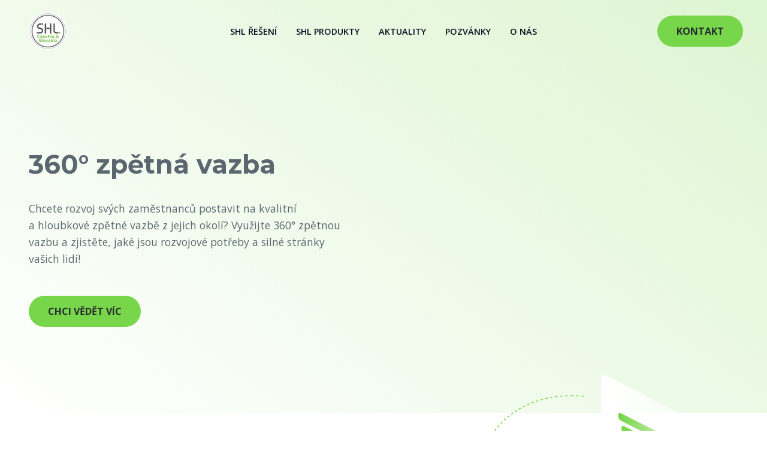

--- FILE ---
content_type: text/html
request_url: https://www.shlconsulting.cz/360-zpetna-vazba
body_size: 13754
content:
<!DOCTYPE html><!-- Last Published: Wed Nov 26 2025 12:46:14 GMT+0000 (Coordinated Universal Time) --><html data-wf-domain="www.shlconsulting.cz" data-wf-page="64d3ab8e8da4b0059666455e" data-wf-site="645bbbd182490159f59dce40" lang="cs"><head><meta charset="utf-8"/><title>360° zpětná vazba | SHL Česká republika</title><meta content="360° zpětná vazba vám pomůže zjistit, jak chování a výkon zaměstnanců vnímají jejich kolegové, nadřízení, podřízení, klienti i jak se hodnotí oni sami." name="description"/><meta content="360° zpětná vazba | SHL Česká republika" property="og:title"/><meta content="360° zpětná vazba vám pomůže zjistit, jak chování a výkon zaměstnanců vnímají jejich kolegové, nadřízení, podřízení, klienti i jak se hodnotí oni sami." property="og:description"/><meta content="https://cdn.prod.website-files.com/645bbbd182490159f59dce40/6564a037d980221c27df192c_OG-img.jpg" property="og:image"/><meta content="360° zpětná vazba | SHL Česká republika" property="twitter:title"/><meta content="360° zpětná vazba vám pomůže zjistit, jak chování a výkon zaměstnanců vnímají jejich kolegové, nadřízení, podřízení, klienti i jak se hodnotí oni sami." property="twitter:description"/><meta content="https://cdn.prod.website-files.com/645bbbd182490159f59dce40/6564a037d980221c27df192c_OG-img.jpg" property="twitter:image"/><meta property="og:type" content="website"/><meta content="summary_large_image" name="twitter:card"/><meta content="width=device-width, initial-scale=1" name="viewport"/><meta content="iTOfvCpMFeKh68LFuOw5iRkcEhQTKYkn6f7TGsctzcc" name="google-site-verification"/><link href="https://cdn.prod.website-files.com/645bbbd182490159f59dce40/css/shl-cz.webflow.shared.270801729.min.css" rel="stylesheet" type="text/css"/><link href="https://fonts.googleapis.com" rel="preconnect"/><link href="https://fonts.gstatic.com" rel="preconnect" crossorigin="anonymous"/><script src="https://ajax.googleapis.com/ajax/libs/webfont/1.6.26/webfont.js" type="text/javascript"></script><script type="text/javascript">WebFont.load({  google: {    families: ["Open Sans:300,300italic,400,400italic,600,600italic,700,700italic,800,800italic","Montserrat:100,100italic,200,200italic,300,300italic,400,400italic,500,500italic,600,600italic,700,700italic,800,800italic,900,900italic"]  }});</script><script type="text/javascript">!function(o,c){var n=c.documentElement,t=" w-mod-";n.className+=t+"js",("ontouchstart"in o||o.DocumentTouch&&c instanceof DocumentTouch)&&(n.className+=t+"touch")}(window,document);</script><link href="https://cdn.prod.website-files.com/645bbbd182490159f59dce40/64ee1c179f956fddd03ce605_Frame%201.png" rel="shortcut icon" type="image/x-icon"/><link href="https://cdn.prod.website-files.com/645bbbd182490159f59dce40/64ee1c23a26579e40cf29273_Frame%202.png" rel="apple-touch-icon"/><script async="" src="https://www.googletagmanager.com/gtag/js?id=G-NGQ5GNYLS5"></script><script type="text/javascript">window.dataLayer = window.dataLayer || [];function gtag(){dataLayer.push(arguments);}gtag('set', 'developer_id.dZGVlNj', true);gtag('js', new Date());gtag('config', 'G-NGQ5GNYLS5');</script><script async="" src="https://www.googletagmanager.com/gtag/js?id=G-L1TND63CC2" type="fs-cc" fs-cc-categories="analytics"></script>


<script type="fs-cc" fs-cc-categories="analytics">
  window.dataLayer = window.dataLayer || [];
  function gtag(){dataLayer.push(arguments);}
  gtag('js', new Date());

  gtag('config', 'G-L1TND63CC2');
</script>

<!-- Finsweet Cookie Consent -->
<script async src="https://cdn.jsdelivr.net/npm/@finsweet/cookie-consent@1/fs-cc.js" fs-cc-mode="opt-in"></script>



<style>
* {
-webkit-font-smoothing: antialiased;
-moz-osx-font-smoothing: grayscale;
}
</style>

<meta name="google-site-verification" content="iTOfvCpMFeKh68LFuOw5iRkcEhQTKYkn6f7TGsctzcc" />

<style>
 ::selection {color: #000000; background: #78d64b;}
</style>




<style>

@supports ((backdrop-filter: blur(10px)) or (-webkit-backdrop-filter: blur(10px))) {
  .frosted-div {
    background-color: rgba(255, 255, 255, .7);
    -webkit-backdrop-filter: blur(10px);
    backdrop-filter: blur(10px);
  }
}
</style></head><body class="body"><div class="page-wrapper"><div data-collapse="medium" data-animation="default" data-duration="400" data-easing="ease" data-easing2="ease" role="banner" class="nav2_component w-nav"><div class="nav2_container"><a href="/" class="nav2_logo-link w-nav-brand"><img src="https://cdn.prod.website-files.com/645bbbd182490159f59dce40/6866702d08e446ef81bd45e8_Czechia%20%26%20Slovakia%20colour.png" loading="lazy" sizes="(max-width: 479px) 98vw, (max-width: 767px) 99vw, (max-width: 4167px) 100vw, 4167px" srcset="https://cdn.prod.website-files.com/645bbbd182490159f59dce40/6866702d08e446ef81bd45e8_Czechia%20%26%20Slovakia%20colour-p-500.png 500w, https://cdn.prod.website-files.com/645bbbd182490159f59dce40/6866702d08e446ef81bd45e8_Czechia%20%26%20Slovakia%20colour-p-800.png 800w, https://cdn.prod.website-files.com/645bbbd182490159f59dce40/6866702d08e446ef81bd45e8_Czechia%20%26%20Slovakia%20colour-p-1080.png 1080w, https://cdn.prod.website-files.com/645bbbd182490159f59dce40/6866702d08e446ef81bd45e8_Czechia%20%26%20Slovakia%20colour-p-1600.png 1600w, https://cdn.prod.website-files.com/645bbbd182490159f59dce40/6866702d08e446ef81bd45e8_Czechia%20%26%20Slovakia%20colour-p-2000.png 2000w, https://cdn.prod.website-files.com/645bbbd182490159f59dce40/6866702d08e446ef81bd45e8_Czechia%20%26%20Slovakia%20colour-p-2600.png 2600w, https://cdn.prod.website-files.com/645bbbd182490159f59dce40/6866702d08e446ef81bd45e8_Czechia%20%26%20Slovakia%20colour-p-3200.png 3200w, https://cdn.prod.website-files.com/645bbbd182490159f59dce40/6866702d08e446ef81bd45e8_Czechia%20%26%20Slovakia%20colour.png 4167w" alt="" class="nav2_logo"/></a><nav role="navigation" class="nav2_menu w-nav-menu"><div class="nav2_link-wrapper"><a href="/#reseni" class="nav2_link">SHL řešení</a><a href="/#produkty" class="nav2_link">SHL produkty</a><a href="/blog" class="nav2_link">Aktuality</a><a href="/pozvanky" class="nav2_link">Pozvánky</a><a href="/o-nas" class="nav2_link">O nás</a></div><div class="nav2_button-wrapper"><a href="/kontakt" class="button stretch w-button">Kontakt</a></div></nav><div class="nav_menu-button w-nav-button"><div class="nav_menu-icon w-embed"><svg width="1.25rem" height="1rem" viewBox="0 0 20 16" fill="none" xmlns="http://www.w3.org/2000/svg">
<path d="M19 7H1C0.447715 7 0 7.44772 0 8C0 8.55228 0.447715 9 1 9H19C19.5523 9 20 8.55228 20 8C20 7.44772 19.5523 7 19 7Z" fill="currentColor"/>
<path d="M19 0H7C6.44772 0 6 0.447715 6 1C6 1.55228 6.44772 2 7 2H19C19.5523 2 20 1.55228 20 1C20 0.447715 19.5523 0 19 0Z" fill="currentColor"/>
<path d="M19 14H11C10.4477 14 10 14.4477 10 15C10 15.5523 10.4477 16 11 16H19C19.5523 16 20 15.5523 20 15C20 14.4477 19.5523 14 19 14Z" fill="currentColor"/>
</svg></div></div></div><div class="global-styles-embed w-embed"><style>
/* Snippet gets rid of top margin on first element in any rich text*/
.w-richtext>:first-child {
	margin-top: 0;
}
/* Snippet gets rid of bottom margin on last element in any rich text*/
.w-richtext>:last-child, .w-richtext ol li:last-child, .w-richtext ul li:last-child {
    margin-bottom: 0;
}
/* Snippet makes all link elements listed below to inherit color from their parent */
a, 
.w-tab-link,
.w-nav-link,
.w-dropdown-btn,
.w-dropdown-toggle,
.w-dropdown-link
{
color: inherit;
}
/* Snippet allows you to add class of clickable-off and prevent all click and hover interaction with an element */
.clickable-off {
  pointer-events: none;
}
/* Snippet allows you to add class of clickable-on and enable all click and hover interaction with an element */
.clickable-on{
  pointer-events: auto;
}
/* Snippet allows you to add class of div-square which creates and maintains a 1:1 dimension of a div.*/
.div-square::after {
  content: "";
  display: block;
  padding-bottom: 100%;
}

/*Hide focus outline for main content element*/
    main:focus-visible {
    outline: -webkit-focus-ring-color auto 0px;
}

/* Make sure containers never lose their center alignment*/
.container-medium, .container-small, .container-large {
  margin-right: auto !important;
  margin-left: auto !important;
}

/*Reset selects, buttons, and links styles*/
.w-input, .w-select, a {
color: inherit;
text-decoration: inherit;
font-size: inherit;
}

/*Apply "..." After 3 lines of Text */
.text-style-3lines {
    display: -webkit-box;
    overflow: hidden;
    -webkit-line-clamp: 3;
    -webkit-box-orient: vertical;
}

/*Apply "..." After 2 lines of Text */
.text-style-2lines {
    display: -webkit-box;
    overflow: hidden;
    -webkit-line-clamp: 2;
    -webkit-box-orient: vertical;
}

/* Forces browser to follow the CSS style */
.form-input {
     -webkit-appearance: none;
}

/* Prevents social icons move on hover - Safari specific bug */
.social-icon { /* If name changes, this class needs to change too */
    -webkit-backface-visibility: hidden;
    -webkit-transform: translateZ(0) scale(1, 1);
}

</style>

<style>

/* Make text look crisper and more legible in all browsers */
body {
  -webkit-font-smoothing: antialiased;
  -moz-osx-font-smoothing: grayscale;
  font-smoothing: antialiased;
  text-rendering: optimizeLegibility;
}

/* Focus state style for keyboard navigation for the focusable elements */
*[tabindex]:focus-visible,
  input[type="file"]:focus-visible {
   outline: 0.125rem solid #4d65ff;
   outline-offset: 0.125rem;
}




/* Make sure containers never lose their center alignment */
.container-medium,.container-small, .container-large {
	margin-right: auto !important;
  margin-left: auto !important;
}

/* 
Make the following elements inherit typography styles from the parent and not have hardcoded values. 
Important: You will not be able to style for example "All Links" in Designer with this CSS applied.
Uncomment this CSS to use it in the project. Leave this message for future hand-off.
*/
/*
a,
.w-input,
.w-select,
.w-tab-link,
.w-nav-link,
.w-dropdown-btn,
.w-dropdown-toggle,
.w-dropdown-link {
  color: inherit;
  text-decoration: inherit;
  font-size: inherit;
}
*/

/* Apply "..." after 3 lines of text */
.text-style-3lines {
	display: -webkit-box;
	overflow: hidden;
	-webkit-line-clamp: 3;
	-webkit-box-orient: vertical;
}

/* Apply "..." after 2 lines of text */
.text-style-2lines {
	display: -webkit-box;
	overflow: hidden;
	-webkit-line-clamp: 2;
	-webkit-box-orient: vertical;
}

/* Adds inline flex display */
.display-inlineflex {
  display: inline-flex;
}

/* These classes are never overwritten */
.hide {
  display: none !important;
}

@media screen and (max-width: 991px), 
  @media screen and (max-width: 767px), 
  @media screen and (max-width: 479px){
    .hide, .hide-tablet{
      display: none !important;
    }
  }
  @media screen and (max-width: 767px)
    .hide-mobile-landscape{
      display: none !important;
    }
  }
  @media screen and (max-width: 479px)
    .hide-mobile{
      display: none !important;
    }
  }
 
.margin-0 {
  margin: 0rem !important;
}
  
.padding-0 {
  padding: 0rem !important;
}

.spacing-clean {
padding: 0rem !important;
margin: 0rem !important;
}

.margin-top {
  margin-right: 0rem !important;
  margin-bottom: 0rem !important;
  margin-left: 0rem !important;
}

.padding-top {
  padding-right: 0rem !important;
  padding-bottom: 0rem !important;
  padding-left: 0rem !important;
}
  
.margin-right {
  margin-top: 0rem !important;
  margin-bottom: 0rem !important;
  margin-left: 0rem !important;
}

.padding-right {
  padding-top: 0rem !important;
  padding-bottom: 0rem !important;
  padding-left: 0rem !important;
}

.margin-bottom {
  margin-top: 0rem !important;
  margin-right: 0rem !important;
  margin-left: 0rem !important;
}

.padding-bottom {
  padding-top: 0rem !important;
  padding-right: 0rem !important;
  padding-left: 0rem !important;
}

.margin-left {
  margin-top: 0rem !important;
  margin-right: 0rem !important;
  margin-bottom: 0rem !important;
}
  
.padding-left {
  padding-top: 0rem !important;
  padding-right: 0rem !important;
  padding-bottom: 0rem !important;
}
  
.margin-horizontal {
  margin-top: 0rem !important;
  margin-bottom: 0rem !important;
}

.padding-horizontal {
  padding-top: 0rem !important;
  padding-bottom: 0rem !important;
}

.margin-vertical {
  margin-right: 0rem !important;
  margin-left: 0rem !important;
}
  
.padding-vertical {
  padding-right: 0rem !important;
  padding-left: 0rem !important;
}


.aspect-square {  
	aspect-ratio: 1 / 1; /* a perfect square */ }
  
.vyber-img-wrap {  
	aspect-ratio: 1 / 1; /* a perfect square */ }
  
.aspect-rect {  
	aspect-ratio: 3 / 2; /* a perfect rectangle */ }

</style></div></div><main class="main-wrapper"><section class="section_home"><div class="container-large"><div class="padding-large"><div class="header-flex"><div class="header-text-wrap"><h1 class="heading_style-h2">360° zpětná vazba</h1><p class="subheader">Chcete rozvoj svých zaměstnanců postavit na kvalitní a hloubkové zpětné vazbě z jejich okolí? Využijte 360° zpětnou vazbu a zjistěte, jaké jsou rozvojové potřeby a silné stránky vašich lidí!</p><div class="padding-bottom padding-medium"></div><div class="padding-bottom padding-small"></div><div class="div-block-11"><a href="#content" class="button stretch w-button">Chci vědět víc</a></div><div class="padding-bottom padding-small"></div></div></div><div class="produkt-hero-img _2"><img src="https://cdn.prod.website-files.com/645bbbd182490159f59dce40/64da3c2a7196d17363a0e78c_shl-360.svg" loading="lazy" alt="" class="image-10-copy"/></div></div></div></section></main><div id="content" class="section"><div class="container-large"><div class="padding-large"><div class="padding-bottom padding-medium"></div><div class="padding-bottom padding-medium"></div><div class="uvod-grid"><p class="paragraph full"><strong>Získávejte feedback přímo u zdroje a zlepšujte plánování rozvoje i týmovou spolupráci.<br/></strong><br/>360° zpětná vazba vám pomůže zjistit, jak chování a výkon konkrétních zaměstnanců vnímají jejich kolegové, nadřízení, podřízení, klienti i jak se hodnotí oni sami. Komplexně a ze všech stran.<br/><br/>Pomocí strukturované zpětné vazby zaměstnancům i manažerům nastavíte zrcadlo, které je prvním krokem pro další rozvoj.</p><div class="side-grid hidden-desk"><div class="heading-orange">S čím může 360°ZV pomoci?</div><div class="flex-wrap"><div class="side-circle-wrap long-text"><div class="circle-relative-green aspect-square"><div class="white-circle"></div></div><p class="side-vyhoda small-with-margin">Získat jasný přehled o výkonnosti jednotlivců/týmů</p></div></div><div id="w-node-_37f857c2-bebb-24d1-5cac-c354c8beff74-9666455e" class="flex-wrap right"><div class="side-circle-wrap long-text"><div class="circle-relative aspect-square"><div class="white-circle"></div></div><p class="side-vyhoda small-with-margin">Identifikovat silné stránky zaměstnanců</p></div></div><div class="flex-wrap"><div class="side-circle-wrap long-text"><div class="circle-relative-green aspect-square"><div class="white-circle"></div></div><p class="side-vyhoda small-with-margin">Zacílit rozvoj na ty oblasti, kde je to opravdu potřeba</p></div></div><div class="flex-wrap right"><div class="side-circle-wrap long-text"><div class="circle-relative aspect-square"><div class="white-circle"></div></div><p class="side-vyhoda small-with-margin">Nastavit zrcadlo a rozšířit uvědomění. A umožnit tak zaměstnancům převzít odpovědnost za svůj kariérní rozvoj při práci s výstupy.</p></div></div></div></div><div class="padding-bottom padding-medium"></div><div class="padding-bottom padding-medium"></div><div class="heading-orange hidden-tablet">S čím může 360°ZV pomoci?</div><div class="padding-bottom padding-medium"></div><div class="number-counter-grid hidden-tablet"><div id="w-node-_4e0d16b8-7b6c-5167-be6f-94b1e31bd90a-9666455e" class="number-big-wrap"><p class="side-vyhoda small-without-margin">Získat jasný přehled o vnímané výkonnosti jednotlivců/týmů</p><div class="circle-absolut"><div class="white-circle"></div></div></div><div id="w-node-_4e0d16b8-7b6c-5167-be6f-94b1e31bd911-9666455e" class="number-big-wrap"><p class="side-vyhoda small-without-margin">Identifikovat silné stránky zaměstnanců</p><div class="circle-absolut green"><div class="white-circle"></div></div></div><div id="w-node-_4e0d16b8-7b6c-5167-be6f-94b1e31bd918-9666455e" class="number-big-wrap"><p class="side-vyhoda small-without-margin">Zacílit rozvoj na ty oblasti, kde je to opravdu potřeba</p><div class="circle-absolut"><div class="white-circle"></div></div></div><div id="w-node-_4e0d16b8-7b6c-5167-be6f-94b1e31bd91f-9666455e" class="number-big-wrap"><p class="side-vyhoda small-without-margin">Nastavit zrcadlo a rozšířit uvědomění. A umožnit tak zaměstnancům převzít odpovědnost za svůj kariérní rozvoj při práci s výstupy.</p><div class="circle-absolut green"><div class="white-circle"></div></div></div></div></div></div></div><div id="content" class="section"><div class="container-large"><div class="padding-large"><div class="w-layout-hflex flex-grid-right-img"><div class="div-block-18"><h2 class="heading_style-h3">Jak to vlastně funguje?</h2><div class="padding-bottom padding-medium"></div><p class="paragraph">Ve 360° zpětné vazbě sbíráme<strong> informace od širokého okruhu lidí</strong>. Hodnocení má formu on-line dotazníku sestaveného na míru a hodí se pro velké i menší týmy a pracovní kolektivy.<br/><br/>Otázky jsou <strong>poskládané podle klíčových kompetencí </strong>a zaměřené na konkrétní chování hodnoceného zaměstnance v práci. Respondenti hodnotí jednotlivé příklady chování na pracovišti a určují, do jaké míry se u hodnoceného projevují. Celkový obrázek dokreslí otevřené otázky sestavené na míru.<br/><br/>Dotazníkové šetření je anonymní. Účastníci tak mohou <strong>odpovídat otevřeně, upřímně</strong> a poskytnout komplexní zpětnou vazbu. Zjištěné informace jsou díky struktuře, detailu i anonymitě <strong>relevantní a přínosné</strong>. Zapojením všech členů do hodnocení navíc posílíte důvěru i týmovou spolupráci.</p><div class="padding-bottom padding-medium"></div></div><div class="div-block-17"><img src="https://cdn.prod.website-files.com/645bbbd182490159f59dce40/64eb845c19b3764ab91ca89b_360%20(3).webp" loading="lazy" sizes="(max-width: 479px) 90vw, (max-width: 767px) 64vw, (max-width: 991px) 61vw, 36vw" srcset="https://cdn.prod.website-files.com/645bbbd182490159f59dce40/64eb845c19b3764ab91ca89b_360%20(3)-p-500.webp 500w, https://cdn.prod.website-files.com/645bbbd182490159f59dce40/64eb845c19b3764ab91ca89b_360%20(3)-p-800.webp 800w, https://cdn.prod.website-files.com/645bbbd182490159f59dce40/64eb845c19b3764ab91ca89b_360%20(3).webp 998w" alt="" class="image-7"/></div></div></div></div></div><div id="content" class="section"><div class="container-large"><div class="padding-large"><div class="w-layout-hflex flex-grid-left-img"><div class="div-block-17"><img src="https://cdn.prod.website-files.com/645bbbd182490159f59dce40/652fd9e995bf274aec55eee9_V%C3%BDsledn%C3%A1%20zpr%C3%A1va.webp" loading="lazy" sizes="(max-width: 479px) 90vw, (max-width: 767px) 64vw, (max-width: 991px) 61vw, 36vw" srcset="https://cdn.prod.website-files.com/645bbbd182490159f59dce40/652fd9e995bf274aec55eee9_V%C3%BDsledn%C3%A1%20zpr%C3%A1va-p-500.webp 500w, https://cdn.prod.website-files.com/645bbbd182490159f59dce40/652fd9e995bf274aec55eee9_V%C3%BDsledn%C3%A1%20zpr%C3%A1va-p-800.webp 800w, https://cdn.prod.website-files.com/645bbbd182490159f59dce40/652fd9e995bf274aec55eee9_V%C3%BDsledn%C3%A1%20zpr%C3%A1va.webp 998w" alt="" class="image-7"/></div><div><h2 class="heading_style-h3">Jak vypadá výsledek?</h2><div class="padding-bottom padding-medium"></div><p class="paragraph">Výsledky jsou zobrazené v několika úrovních detailu (celé kompetence, jednotlivé výroky) a také z různých úhlů pohledu. Díky tomu dokážeme snadno vytáhnout třeba i nejlépe a nejhůře hodnocené výroky napříč kompetencemi i celým dotazníkem a <strong>odhalit tak témata, která by neměla být přehlédnuta</strong>.<br/><br/>Díky základu v Univerzálním kompetenčním rámci (UCF), můžeme navíc 360° zpětnou vazbu kombinovat s osobnostním dotazníkem OPQ a porovnat tak vnímaný výkon s potenciálem zaměstnanců a získat tak ještě přesnější <strong>informace pro plánování rozvoje</strong><br/><br/>A pokud chcete, aby s vašimi zaměstnanci prošel výsledky někdo nestranný, rádi koučovacím způsobem <strong>odvedeme zpětnou vazbu</strong> a pomůžeme vašim lidem rozšířit uvědomění a nastavit si návazné kroky.</p><div class="padding-bottom padding-medium"></div></div></div></div></div></div><div id="content" class="section"><div class="container-large"><div class="padding-large"><h2 class="heading_style-h3">Výhody 360° zpětné vazby</h2><div class="padding-bottom padding-medium"></div><div class="padding-bottom padding-medium"></div><div class="vyhody-grid"><div id="w-node-_09f29888-e9eb-41de-bb5a-bf4ef2eb4641-9666455e" class="double-vyhoda"><div class="vyhoda-wrap"><div class="vyhoda-icon-wrap aspect-square"><img src="https://cdn.prod.website-files.com/645bbbd182490159f59dce40/64d3acd0759b85974051036a_icon-piggy-bank.png" loading="lazy" alt="" class="vyhody-icon"/></div><div class="heading-orange">Cena za hodnoceného</div><p>Bude dotazník vyplňovat jen pár kolegů? Nebo rovnou celá firma? U nás na tom nezáleží. Platíte vždy jen za hodnocené zaměstnance.</p></div><div class="vyhoda-wrap"><div class="vyhoda-icon-wrap aspect-square"><img src="https://cdn.prod.website-files.com/645bbbd182490159f59dce40/64d2304046eca782bfc78650_icon-computer-monitor.png" loading="lazy" alt="" class="vyhody-icon"/></div><div class="heading-orange">On-line vyplňování</div><p>Každý člen týmu sedí někde jinde? Žádný problém! Dotazník se vyplňuje on-line ze židle v kanceláři i křesla v obýváku. A klidně i z mobilu.</p></div></div><div id="w-node-_09f29888-e9eb-41de-bb5a-bf4ef2eb4650-9666455e" class="double-vyhoda"><div class="spacer-desktop-40"></div><div class="vyhoda-wrap"><div class="vyhoda-icon-wrap aspect-square"><img src="https://cdn.prod.website-files.com/645bbbd182490159f59dce40/64d3acd02802227857c916c7_icon-crosshair.png" loading="lazy" alt="" class="vyhody-icon"/></div><div class="heading-orange">Dotazník na míru</div><p>Každá firemní kultura a každá pozice je jedinečná. Proto Vám dotazník sestavíme podle klíčových kompetencí a doplníme je otevřenými otázkami na míru.</p></div><div class="vyhoda-wrap"><div class="vyhoda-icon-wrap aspect-square"><img src="https://cdn.prod.website-files.com/645bbbd182490159f59dce40/64d250f4f54347abbc85797b_icon-computer-presentation.png" loading="lazy" alt="" class="vyhody-icon"/></div><div class="heading-orange">Administrace bez starostí</div><p>Prostředí pro vyplňování je moderní a přehledné. Celý projekt za vás navíc nastaví naši specialisté, vy jen poskytnete základní informace.</p></div></div><div id="w-node-_09f29888-e9eb-41de-bb5a-bf4ef2eb4660-9666455e" class="double-vyhoda odd"><div class="spacer-desktop-40"></div><div class="spacer-desktop-40"></div><div class="vyhoda-wrap"><div class="vyhoda-icon-wrap aspect-square"><img src="https://cdn.prod.website-files.com/645bbbd182490159f59dce40/64d230401a07f45ec3271923_icon-messaging.png" loading="lazy" alt="" class="vyhody-icon"/></div><div class="heading-orange">Dostupné v mnoha jazycích</div><p>Potřebujete zpětnou vazbu od kolegů ze všech koutů světa? Stačí říct. Otázky i závěrečné zprávy vám dokážeme nachystat v mnoha světových jazycích.</p></div><div class="vyhoda-wrap"><div class="vyhoda-icon-wrap aspect-square"><img src="https://cdn.prod.website-files.com/645bbbd182490159f59dce40/64d23040947e7713105f604d_icon-puzzle-progress.png" loading="lazy" alt="" class="vyhody-icon"/></div><div class="heading-orange">Kombinace metod</div><p>Chcete zjistit o svých lidech ještě víc? Zkombinujte si 360° zpětnou vazbu třeba s OPQ dotazníkem. Náš kompetenční model je univerzální.</p></div></div></div></div></div></div></div><footer class="footer1_component"><div class="container-large nenasli-jste"><div class="padding-large"><div class="ozvete-se-wrap"><div class="container-ozvete-se"><div class="ozvete-se">Nenašli jste, co jste hledali?<br/><span class="text-span-3">Ozvěte se nám na info@shlconsulting.cz</span></div><a href="/kontakt" class="button-outline white-text w-button">Kontakt</a></div><img src="https://cdn.prod.website-files.com/645bbbd182490159f59dce40/6788f3ed026a9e38dd84ef33_fotkaweb.webp" loading="lazy" sizes="100vw" srcset="https://cdn.prod.website-files.com/645bbbd182490159f59dce40/6788f3ed026a9e38dd84ef33_fotkaweb-p-500.webp 500w, https://cdn.prod.website-files.com/645bbbd182490159f59dce40/6788f3ed026a9e38dd84ef33_fotkaweb-p-800.webp 800w, https://cdn.prod.website-files.com/645bbbd182490159f59dce40/6788f3ed026a9e38dd84ef33_fotkaweb-p-1080.webp 1080w, https://cdn.prod.website-files.com/645bbbd182490159f59dce40/6788f3ed026a9e38dd84ef33_fotkaweb-p-1600.webp 1600w, https://cdn.prod.website-files.com/645bbbd182490159f59dce40/6788f3ed026a9e38dd84ef33_fotkaweb.webp 2000w" alt="" class="ozvete-se-img aspect-square"/></div></div></div><div class="container-large"><div class="padding-large"><div id="w-node-_44363a8b-025b-194a-6a01-76b8bc79ab6d-2c60325f" class="footer2_info"><a href="/" class="footer2_logo-link w-inline-block"><img src="https://cdn.prod.website-files.com/645bbbd182490159f59dce40/6866702d08e446ef81bd45e8_Czechia%20%26%20Slovakia%20colour.png" loading="lazy" sizes="(max-width: 4167px) 100vw, 4167px" srcset="https://cdn.prod.website-files.com/645bbbd182490159f59dce40/6866702d08e446ef81bd45e8_Czechia%20%26%20Slovakia%20colour-p-500.png 500w, https://cdn.prod.website-files.com/645bbbd182490159f59dce40/6866702d08e446ef81bd45e8_Czechia%20%26%20Slovakia%20colour-p-800.png 800w, https://cdn.prod.website-files.com/645bbbd182490159f59dce40/6866702d08e446ef81bd45e8_Czechia%20%26%20Slovakia%20colour-p-1080.png 1080w, https://cdn.prod.website-files.com/645bbbd182490159f59dce40/6866702d08e446ef81bd45e8_Czechia%20%26%20Slovakia%20colour-p-1600.png 1600w, https://cdn.prod.website-files.com/645bbbd182490159f59dce40/6866702d08e446ef81bd45e8_Czechia%20%26%20Slovakia%20colour-p-2000.png 2000w, https://cdn.prod.website-files.com/645bbbd182490159f59dce40/6866702d08e446ef81bd45e8_Czechia%20%26%20Slovakia%20colour-p-2600.png 2600w, https://cdn.prod.website-files.com/645bbbd182490159f59dce40/6866702d08e446ef81bd45e8_Czechia%20%26%20Slovakia%20colour-p-3200.png 3200w, https://cdn.prod.website-files.com/645bbbd182490159f59dce40/6866702d08e446ef81bd45e8_Czechia%20%26%20Slovakia%20colour.png 4167w" alt="" class="footer2_logo"/></a><div class="margin-top margin-medium"><div class="footer2_text"><strong>SHL Talent Assessment s.r.o.</strong>,<br/>pro HR postavené na datech.</div></div></div><div class="footer2_grid"><div class="footer1_column"><div class="text-size-medium text-weight-bold">SHL řešení</div><a href="/vyber-zamestnancu" class="footer1_link">Výběr zaměstnanců</a><a href="/rozvoj-zamestnancu" class="footer1_link">Rozvoj zaměstnanců</a><a href="/rozvoj-manazeru" class="footer1_link">Rozvoj manažerů</a><a href="/rozvoj-hr-specialistu" class="footer1_link">Rozvoj HR specialistů</a></div><div class="footer1_column two-colum"><div class="text-size-medium text-weight-bold">SHL produkty</div><div class="padding-bottom padding-small"></div><a href="/assessment-a-development-centra" class="footer1_link">AC/DC</a><a href="/360-zpetna-vazba" aria-current="page" class="footer1_link w--current">360° zpětná vazba</a><a href="/psychodiagnostika" class="footer1_link">Psychodiagnostické metody</a><a href="/smart-interview" class="footer1_link">Smart interview</a><a href="/behavioralni-interview" class="footer1_link">Behaviorální interview</a><a href="/mobilize" class="footer1_link">Mobilize</a><a href="/univerzalni-kompetencni-ramec" class="footer1_link">Univerzální kompetenční rámec</a><a href="/byznysovy-koucink" class="footer1_link">Byznysový koučink</a><a href="/talentcentral" class="footer1_link">TalentCentral</a></div><div class="footer1_column"><div class="text-size-medium text-weight-bold">Další</div><a href="/o-nas" class="footer1_link">O nás</a><a href="/blog" class="footer1_link">Aktuality</a><a href="/pozvanky" class="footer1_link">Pozvánky</a><a href="/" class="footer1_link hidden">Aktuality</a><a href="/kontakt" class="footer1_link">Kontakt</a><a href="/ochrana-osobnich-udaju" class="footer1_link">Ochrana osobních údajů</a></div></div></div><div class="line_divider"></div><div class="padding-large"><div class="footer1_text">© 2023 SHL</div></div></div></footer><div class="cookies-wrap"><div fs-cc="banner" class="fs-cc-banner_component"><div class="fs-cc-banner_container"><div class="fs-cc-banner_text">Kliknutím na <strong>“Přijmout vše”</strong> souhlasíte s ukládáním cookies na vašem zařízení. To nám pomáhá s vylepšováním webu, analýzou jeho používání a zkvalitněním marketingu. Přečtěte si <a href="/ochrana-osobnich-udaju" class="fs-cc-banner_text-link">Ochranu osobních údajů</a> pro více informací.</div><div class="fs-cc-banner_buttons-wrapper"><a fs-cc="open-preferences" href="#" class="fs-cc-banner_text-link">Preference</a><a fs-cc="deny" href="#" class="fs-cc-banner_button fs-cc-button-alt w-button">Odmítnout vše</a><a fs-cc="allow" href="#" class="fs-cc-banner_button w-button">Přijmout vše</a><div fs-cc="close" class="fs-cc-banner_close"><div class="fs-cc-banner_close-icon w-embed"><svg fill="currentColor" aria-hidden="true" focusable="false" viewBox="0 0 16 16">
	<path d="M9.414 8l4.293-4.293-1.414-1.414L8 6.586 3.707 2.293 2.293 3.707 6.586 8l-4.293 4.293 1.414 1.414L8 9.414l4.293 4.293 1.414-1.414L9.414 8z"></path>
</svg></div></div></div></div><div fs-cc="interaction" class="fs-cc-banner_trigger"></div></div><div fs-cc="manager" class="fs-cc-manager_component"><div fs-cc="open-preferences" class="fs-cc-manager_button"><div class="fs-cc-manager_icon w-embed"><svg viewBox="0 0 54 54" fill="none" xmlns="http://www.w3.org/2000/svg">
<g clip-path="url(#clip0)">
<path d="M52.631 30.3899C52.229 30.4443 51.8161 30.4769 51.3924 30.4769C47.5135 30.4769 44.2322 27.9344 43.1022 24.4358C42.9066 23.8382 42.4177 23.371 41.7984 23.2624C35.3553 22.0346 30.4877 16.3847 30.4877 9.5831C30.4877 6.72555 31.3461 4.07445 32.8237 1.86881C33.1714 1.34728 32.8781 0.641046 32.2588 0.521529C30.5529 0.173843 28.8036 0 27 0C12.093 0 0 12.093 0 27C0 41.907 12.093 54 27 54C40.4402 54 51.5553 44.2213 53.6415 31.3678C53.7392 30.7811 53.2068 30.303 52.631 30.3899Z" fill="#4264D1"/>
<path d="M14.8093 21.7738C16.7355 21.7738 18.297 20.2123 18.297 18.2861C18.297 16.3599 16.7355 14.7984 14.8093 14.7984C12.883 14.7984 11.3215 16.3599 11.3215 18.2861C11.3215 20.2123 12.883 21.7738 14.8093 21.7738Z" fill="#6CE2FF"/>
<path d="M16.5477 38.3215C17.9879 38.3215 19.1554 37.154 19.1554 35.7138C19.1554 34.2737 17.9879 33.1062 16.5477 33.1062C15.1075 33.1062 13.9401 34.2737 13.9401 35.7138C13.9401 37.154 15.1075 38.3215 16.5477 38.3215Z" fill="#6CE2FF"/>
<path d="M38.2129 7.06237L37.963 8.56177C37.7565 9.78953 38.4519 10.9956 39.6254 11.441L41.8419 12.2668C43.2978 12.8101 44.9167 11.9626 45.297 10.4523L46.0901 7.3014C46.5791 5.33481 44.7429 3.58551 42.8089 4.16137L40.06 4.98712C39.093 5.26961 38.3759 6.07364 38.2129 7.06237Z" fill="#6CE2FF"/>
<path d="M47.0354 16.5477L45.9815 17.0692C45.1557 17.4821 44.7972 18.4708 45.1557 19.3183L46.0032 21.2958C46.5139 22.4909 48.1111 22.7191 48.9477 21.7195L50.3058 20.0897C50.9469 19.3183 50.8056 18.1774 50.0125 17.5799L48.8608 16.7106C48.3284 16.3195 47.6221 16.2543 47.0354 16.5477Z" fill="#6CE2FF"/>
<path d="M52.2615 13.06C53.2216 13.06 53.9999 12.2816 53.9999 11.3215C53.9999 10.3614 53.2216 9.5831 52.2615 9.5831C51.3014 9.5831 50.5231 10.3614 50.5231 11.3215C50.5231 12.2816 51.3014 13.06 52.2615 13.06Z" fill="#6CE2FF"/>
<path d="M30.2704 50.7296C15.3634 50.7296 3.27042 38.6366 3.27042 23.7296C3.27042 17.1018 5.66076 11.039 9.61569 6.34528C3.73763 11.2998 0 18.7099 0 27C0 41.907 12.093 54 27 54C35.2901 54 42.7002 50.2732 47.6439 44.3952C42.9501 48.3501 36.8873 50.7296 30.2704 50.7296Z" fill="#4264D1"/>
<path d="M42.2222 10.2459C40.7662 9.70263 39.897 8.19236 40.1469 6.64951L40.4403 4.86761L40.0274 4.98713C39.0712 5.26963 38.365 6.07365 38.202 7.06238L37.9521 8.56178C37.7457 9.78955 38.4411 10.9956 39.6145 11.4411L41.831 12.2668C43.0044 12.7014 44.2648 12.2342 44.9167 11.2563L42.2222 10.2459Z" fill="#4264D1"/>
<path d="M47.8612 20.1658L46.905 17.9276C46.7203 17.5038 46.7095 17.0584 46.8181 16.6455L45.9815 17.0692C45.1557 17.4821 44.7972 18.4708 45.1557 19.3183L46.0032 21.2958C46.5139 22.491 48.1111 22.7191 48.9477 21.7195L49.2845 21.3175C48.6869 21.198 48.1328 20.8069 47.8612 20.1658Z" fill="#4264D1"/>
<path d="M16.6563 19.9268C14.7332 19.9268 13.1686 18.3622 13.1686 16.4391C13.1686 15.961 13.2664 15.4938 13.4402 15.0809C12.1907 15.6133 11.3107 16.8519 11.3107 18.2861C11.3107 20.2093 12.8753 21.7739 14.7984 21.7739C16.2435 21.7739 17.4821 20.8938 18.0036 19.6443C17.6016 19.829 17.1344 19.9268 16.6563 19.9268Z" fill="white"/>
<path d="M17.9059 36.9634C16.4608 36.9634 15.2982 35.79 15.2982 34.3557C15.2982 33.9863 15.3743 33.6386 15.5155 33.3235C14.592 33.7256 13.9401 34.6491 13.9401 35.7248C13.9401 37.1698 15.1135 38.3324 16.5477 38.3324C17.6234 38.3324 18.5469 37.6805 18.9489 36.757C18.623 36.8873 18.2753 36.9634 17.9059 36.9634Z" fill="white"/>
<path d="M33.0954 41.8093C35.0216 41.8093 36.5831 40.2477 36.5831 38.3215C36.5831 36.3953 35.0216 34.8338 33.0954 34.8338C31.1692 34.8338 29.6077 36.3953 29.6077 38.3215C29.6077 40.2477 31.1692 41.8093 33.0954 41.8093Z" fill="#6CE2FF"/>
<path d="M34.9425 39.9513C33.0193 39.9513 31.4547 38.3867 31.4547 36.4636C31.4547 35.9855 31.5525 35.5183 31.7264 35.1054C30.4769 35.6378 29.5968 36.8765 29.5968 38.3107C29.5968 40.2338 31.1614 41.7984 33.0845 41.7984C34.5296 41.7984 35.7682 40.9183 36.2898 39.6688C35.8877 39.8535 35.4314 39.9513 34.9425 39.9513Z" fill="white"/>
<path d="M27.8063 22.9281C27.9601 21.9804 27.3165 21.0874 26.3688 20.9336C25.421 20.7798 24.5281 21.4234 24.3743 22.3711C24.2205 23.3188 24.864 24.2118 25.8118 24.3656C26.7595 24.5194 27.6525 23.8758 27.8063 22.9281Z" fill="#6CE2FF"/>
<path d="M42.6785 35.6487C42.798 35.6487 42.9284 35.6161 43.0371 35.5618C43.4391 35.3553 43.602 34.8664 43.4065 34.4644L42.5373 32.726C42.3308 32.3239 41.8419 32.161 41.4399 32.3565C41.0379 32.563 40.8749 33.0519 41.0705 33.4539L41.9397 35.1924C42.0918 35.4857 42.3743 35.6487 42.6785 35.6487Z" fill="white"/>
<path d="M33.0954 30.4225C33.2149 30.4225 33.3453 30.39 33.4539 30.3356L35.1923 29.4664C35.5944 29.26 35.7573 28.771 35.5618 28.369C35.3553 27.967 34.8664 27.804 34.4644 27.9996L32.726 28.8688C32.3239 29.0753 32.161 29.5642 32.3565 29.9662C32.5087 30.2596 32.802 30.4225 33.0954 30.4225Z" fill="white"/>
<path d="M8.85515 28.2386C8.9964 28.5211 9.28976 28.6841 9.58312 28.6841C9.70263 28.6841 9.83302 28.6515 9.94167 28.5972C10.3437 28.3908 10.5067 27.9018 10.3111 27.4998L9.44187 25.7614C9.23543 25.3594 8.7465 25.1964 8.34449 25.392C7.94247 25.5984 7.7795 26.0873 7.97507 26.4894L8.85515 28.2386Z" fill="white"/>
<path d="M22.2845 41.9505L20.5461 42.8197C20.1441 43.0262 19.9811 43.5151 20.1767 43.9171C20.3179 44.1996 20.6113 44.3626 20.9046 44.3626C21.0242 44.3626 21.1545 44.33 21.2632 44.2757L23.0016 43.4064C23.4036 43.2 23.5666 42.7111 23.371 42.3091C23.1755 41.907 22.6865 41.7441 22.2845 41.9505Z" fill="white"/>
<path d="M23.2189 9.00724L22.3497 8.13802C22.0346 7.82293 21.5131 7.82293 21.198 8.13802C20.8829 8.45311 20.8829 8.97464 21.198 9.28973L22.0672 10.1589C22.2302 10.3219 22.4366 10.398 22.6431 10.398C22.8495 10.398 23.0559 10.3219 23.2189 10.1589C23.5449 9.84385 23.5449 9.32233 23.2189 9.00724Z" fill="white"/>
<path d="M19.4596 28.1626C19.1445 28.4777 19.1445 28.9992 19.4596 29.3143L20.3288 30.1835C20.4918 30.3465 20.6982 30.4226 20.9047 30.4226C21.1111 30.4226 21.3175 30.3465 21.4805 30.1835C21.7956 29.8684 21.7956 29.3469 21.4805 29.0318L20.6113 28.1626C20.2853 27.8475 19.7747 27.8475 19.4596 28.1626Z" fill="white"/>
<path d="M29.6729 47.0354V47.9046C29.6729 48.3501 30.0423 48.7195 30.4877 48.7195C30.9332 48.7195 31.3026 48.3501 31.3026 47.9046V47.0354C31.3026 46.5899 30.9332 46.2205 30.4877 46.2205C30.0423 46.2205 29.6729 46.5791 29.6729 47.0354Z" fill="white"/>
<path d="M25.8374 15.3851L26.7067 14.5159C27.0217 14.2008 27.0217 13.6793 26.7067 13.3642C26.3916 13.0491 25.87 13.0491 25.5549 13.3642L24.6857 14.2334C24.3706 14.5485 24.3706 15.07 24.6857 15.3851C24.8487 15.5481 25.0551 15.6241 25.2616 15.6241C25.468 15.6241 25.6745 15.5372 25.8374 15.3851Z" fill="white"/>
</g>
<defs>
<clipPath id="clip0">
<rect width="54" height="54" fill="white"/>
</clipPath>
</defs>
</svg></div></div><div fs-cc="interaction" class="fs-cc-manager_trigger"></div></div><div fs-cc-scroll="disable" fs-cc="preferences" class="fs-cc-prefs_component w-form"><form id="cookie-preferences" name="wf-form-Cookie-Preferences" data-name="Cookie Preferences" method="get" class="fs-cc-prefs_form" data-wf-page-id="64d3ab8e8da4b0059666455e" data-wf-element-id="a8704ad1-1435-a797-0f31-873be74dc235" data-turnstile-sitekey="0x4AAAAAAAQTptj2So4dx43e"><div fs-cc="close" class="fs-cc-prefs_close"><div class="fs-cc-prefs_close-icon w-embed"><svg fill="currentColor" aria-hidden="true" focusable="false" viewBox="0 0 16 24">
	<path d="M9.414 8l4.293-4.293-1.414-1.414L8 6.586 3.707 2.293 2.293 3.707 6.586 8l-4.293 4.293 1.414 1.414L8 9.414l4.293 4.293 1.414-1.414L9.414 8z"></path>
</svg></div></div><div class="fs-cc-prefs_content"><div class="fs-cc-prefs_space-small"><div class="fs-cc-prefs_title">Nastavení cookies</div></div><div class="fs-cc-prefs_space-small"><div class="fs-cc-prefs_text">Navštěvované weby můžou ukládat a načítat data do vašeho prohlížeče. Ukládání dat je často nezbytné pro správnou funkčnost webu. Ukládání může být také použito pro potřeby webové analytiky, marketingu nebo přizpůsobení webu (např. uložení vašich preferencí).<br/>Ochrana osobních údajů je pro nás důležitá, proto zde můžete deaktivovat cookies, které nejsou nezbytně nutné pro chod stránky. Zablokování některých kategorií může mít vliv na váš zážitek z procházení webu.</div></div><div class="fs-cc-prefs_space-medium"><a fs-cc="deny" href="#" class="fs-cc-prefs_button fs-cc-button-alt w-button">Odmítnout vše</a><a fs-cc="allow" href="#" class="fs-cc-prefs_button w-button">Přijmout vše</a></div><div class="fs-cc-prefs_space-small"><div class="fs-cc-prefs_title">Nastavte si svoje preference dle kategorií</div></div><div class="fs-cc-prefs_option"><div class="fs-cc-prefs_toggle-wrapper"><div class="fs-cc-prefs_label">Nezbytné</div><div class="fs-cc-prefs_text"><strong>Vždy aktivní</strong></div></div><div class="fs-cc-prefs_text">Tyto cookies jsou nezbytné pro zajištění základní funkcionality webu</div></div><div class="fs-cc-prefs_option hidden"><div class="fs-cc-prefs_toggle-wrapper"><div class="fs-cc-prefs_label">Marketing</div><label class="w-checkbox fs-cc-prefs_checkbox-field"><input type="checkbox" id="marketing-2" name="marketing-2" data-name="Marketing 2" fs-cc-checkbox="marketing" class="w-checkbox-input fs-cc-prefs_checkbox"/><span for="marketing-2" class="fs-cc-prefs_checkbox-label w-form-label">Essential</span><div class="fs-cc-prefs_toggle"></div></label></div><div class="fs-cc-prefs_text">These items are used to deliver advertising that is more relevant to you and your interests. They may also be used to limit the number of times you see an advertisement and measure the effectiveness of advertising campaigns. Advertising networks usually place them with the website operator’s permission.</div></div><div class="fs-cc-prefs_option hidden"><div class="fs-cc-prefs_toggle-wrapper"><div class="fs-cc-prefs_label">Personalization</div><label class="w-checkbox fs-cc-prefs_checkbox-field"><input type="checkbox" id="personalization-2" name="personalization-2" data-name="Personalization 2" fs-cc-checkbox="personalization" class="w-checkbox-input fs-cc-prefs_checkbox"/><span for="personalization-2" class="fs-cc-prefs_checkbox-label w-form-label">Essential</span><div class="fs-cc-prefs_toggle"></div></label></div><div class="fs-cc-prefs_text">These items allow the website to remember choices you make (such as your user name, language, or the region you are in) and provide enhanced, more personal features. For example, a website may provide you with local weather reports or traffic news by storing data about your current location.</div></div><div class="fs-cc-prefs_option"><div class="fs-cc-prefs_toggle-wrapper"><div class="fs-cc-prefs_label">Analytika</div><label class="w-checkbox fs-cc-prefs_checkbox-field"><input type="checkbox" id="analytics-2" name="analytics-2" data-name="Analytics 2" fs-cc-checkbox="analytics" class="w-checkbox-input fs-cc-prefs_checkbox"/><span for="analytics-2" class="fs-cc-prefs_checkbox-label w-form-label">Essential</span><div class="fs-cc-prefs_toggle"></div></label></div><div class="fs-cc-prefs_text">Analytické cookies nám umožňují porozumět tomu, jak s webem interagují jeho návštěvníci, a předcházet technickým problémům. Tyto údaje zpravidla neumožňují jednoznačnou identifikaci uživatele.</div></div><div class="fs-cc-prefs_buttons-wrapper"><a fs-cc="submit" href="#" class="fs-cc-prefs_button full w-button">Uložit nastavení a zavřít</a></div><input type="submit" data-wait="Please wait..." class="fs-cc-prefs_submit-hide w-button" value="Submit"/><div class="w-embed"><style>
/* smooth scrolling on iOS devices */
.fs-cc-prefs_content{-webkit-overflow-scrolling: touch}
</style></div></div></form><div class="w-form-done"></div><div class="w-form-fail"></div><div fs-cc="close" class="fs-cc-prefs_overlay"></div><div fs-cc="interaction" class="fs-cc-prefs_trigger"></div></div></div><script src="https://d3e54v103j8qbb.cloudfront.net/js/jquery-3.5.1.min.dc5e7f18c8.js?site=645bbbd182490159f59dce40" type="text/javascript" integrity="sha256-9/aliU8dGd2tb6OSsuzixeV4y/faTqgFtohetphbbj0=" crossorigin="anonymous"></script><script src="https://cdn.prod.website-files.com/645bbbd182490159f59dce40/js/webflow.schunk.36b8fb49256177c8.js" type="text/javascript"></script><script src="https://cdn.prod.website-files.com/645bbbd182490159f59dce40/js/webflow.schunk.11367d011c3c680e.js" type="text/javascript"></script><script src="https://cdn.prod.website-files.com/645bbbd182490159f59dce40/js/webflow.e5d3fe72.e25a8a256af46816.js" type="text/javascript"></script></body></html>

--- FILE ---
content_type: text/css
request_url: https://cdn.prod.website-files.com/645bbbd182490159f59dce40/css/shl-cz.webflow.shared.270801729.min.css
body_size: 31333
content:
html{-webkit-text-size-adjust:100%;-ms-text-size-adjust:100%;font-family:sans-serif}body{margin:0}article,aside,details,figcaption,figure,footer,header,hgroup,main,menu,nav,section,summary{display:block}audio,canvas,progress,video{vertical-align:baseline;display:inline-block}audio:not([controls]){height:0;display:none}[hidden],template{display:none}a{background-color:#0000}a:active,a:hover{outline:0}abbr[title]{border-bottom:1px dotted}b,strong{font-weight:700}dfn{font-style:italic}h1{margin:.67em 0;font-size:2em}mark{color:#000;background:#ff0}small{font-size:80%}sub,sup{vertical-align:baseline;font-size:75%;line-height:0;position:relative}sup{top:-.5em}sub{bottom:-.25em}img{border:0}svg:not(:root){overflow:hidden}hr{box-sizing:content-box;height:0}pre{overflow:auto}code,kbd,pre,samp{font-family:monospace;font-size:1em}button,input,optgroup,select,textarea{color:inherit;font:inherit;margin:0}button{overflow:visible}button,select{text-transform:none}button,html input[type=button],input[type=reset]{-webkit-appearance:button;cursor:pointer}button[disabled],html input[disabled]{cursor:default}button::-moz-focus-inner,input::-moz-focus-inner{border:0;padding:0}input{line-height:normal}input[type=checkbox],input[type=radio]{box-sizing:border-box;padding:0}input[type=number]::-webkit-inner-spin-button,input[type=number]::-webkit-outer-spin-button{height:auto}input[type=search]{-webkit-appearance:none}input[type=search]::-webkit-search-cancel-button,input[type=search]::-webkit-search-decoration{-webkit-appearance:none}legend{border:0;padding:0}textarea{overflow:auto}optgroup{font-weight:700}table{border-collapse:collapse;border-spacing:0}td,th{padding:0}@font-face{font-family:webflow-icons;src:url([data-uri])format("truetype");font-weight:400;font-style:normal}[class^=w-icon-],[class*=\ w-icon-]{speak:none;font-variant:normal;text-transform:none;-webkit-font-smoothing:antialiased;-moz-osx-font-smoothing:grayscale;font-style:normal;font-weight:400;line-height:1;font-family:webflow-icons!important}.w-icon-slider-right:before{content:""}.w-icon-slider-left:before{content:""}.w-icon-nav-menu:before{content:""}.w-icon-arrow-down:before,.w-icon-dropdown-toggle:before{content:""}.w-icon-file-upload-remove:before{content:""}.w-icon-file-upload-icon:before{content:""}*{box-sizing:border-box}html{height:100%}body{color:#333;background-color:#fff;min-height:100%;margin:0;font-family:Arial,sans-serif;font-size:14px;line-height:20px}img{vertical-align:middle;max-width:100%;display:inline-block}html.w-mod-touch *{background-attachment:scroll!important}.w-block{display:block}.w-inline-block{max-width:100%;display:inline-block}.w-clearfix:before,.w-clearfix:after{content:" ";grid-area:1/1/2/2;display:table}.w-clearfix:after{clear:both}.w-hidden{display:none}.w-button{color:#fff;line-height:inherit;cursor:pointer;background-color:#3898ec;border:0;border-radius:0;padding:9px 15px;text-decoration:none;display:inline-block}input.w-button{-webkit-appearance:button}html[data-w-dynpage] [data-w-cloak]{color:#0000!important}.w-code-block{margin:unset}pre.w-code-block code{all:inherit}.w-optimization{display:contents}.w-webflow-badge,.w-webflow-badge>img{box-sizing:unset;width:unset;height:unset;max-height:unset;max-width:unset;min-height:unset;min-width:unset;margin:unset;padding:unset;float:unset;clear:unset;border:unset;border-radius:unset;background:unset;background-image:unset;background-position:unset;background-size:unset;background-repeat:unset;background-origin:unset;background-clip:unset;background-attachment:unset;background-color:unset;box-shadow:unset;transform:unset;direction:unset;font-family:unset;font-weight:unset;color:unset;font-size:unset;line-height:unset;font-style:unset;font-variant:unset;text-align:unset;letter-spacing:unset;-webkit-text-decoration:unset;text-decoration:unset;text-indent:unset;text-transform:unset;list-style-type:unset;text-shadow:unset;vertical-align:unset;cursor:unset;white-space:unset;word-break:unset;word-spacing:unset;word-wrap:unset;transition:unset}.w-webflow-badge{white-space:nowrap;cursor:pointer;box-shadow:0 0 0 1px #0000001a,0 1px 3px #0000001a;visibility:visible!important;opacity:1!important;z-index:2147483647!important;color:#aaadb0!important;overflow:unset!important;background-color:#fff!important;border-radius:3px!important;width:auto!important;height:auto!important;margin:0!important;padding:6px!important;font-size:12px!important;line-height:14px!important;text-decoration:none!important;display:inline-block!important;position:fixed!important;inset:auto 12px 12px auto!important;transform:none!important}.w-webflow-badge>img{position:unset;visibility:unset!important;opacity:1!important;vertical-align:middle!important;display:inline-block!important}h1,h2,h3,h4,h5,h6{margin-bottom:10px;font-weight:700}h1{margin-top:20px;font-size:38px;line-height:44px}h2{margin-top:20px;font-size:32px;line-height:36px}h3{margin-top:20px;font-size:24px;line-height:30px}h4{margin-top:10px;font-size:18px;line-height:24px}h5{margin-top:10px;font-size:14px;line-height:20px}h6{margin-top:10px;font-size:12px;line-height:18px}p{margin-top:0;margin-bottom:10px}blockquote{border-left:5px solid #e2e2e2;margin:0 0 10px;padding:10px 20px;font-size:18px;line-height:22px}figure{margin:0 0 10px}figcaption{text-align:center;margin-top:5px}ul,ol{margin-top:0;margin-bottom:10px;padding-left:40px}.w-list-unstyled{padding-left:0;list-style:none}.w-embed:before,.w-embed:after{content:" ";grid-area:1/1/2/2;display:table}.w-embed:after{clear:both}.w-video{width:100%;padding:0;position:relative}.w-video iframe,.w-video object,.w-video embed{border:none;width:100%;height:100%;position:absolute;top:0;left:0}fieldset{border:0;margin:0;padding:0}button,[type=button],[type=reset]{cursor:pointer;-webkit-appearance:button;border:0}.w-form{margin:0 0 15px}.w-form-done{text-align:center;background-color:#ddd;padding:20px;display:none}.w-form-fail{background-color:#ffdede;margin-top:10px;padding:10px;display:none}.w-input,.w-select{color:#333;vertical-align:middle;background-color:#fff;border:1px solid #ccc;width:100%;height:38px;margin-bottom:10px;padding:8px 12px;font-size:14px;line-height:1.42857;display:block}.w-input::placeholder,.w-select::placeholder{color:#999}.w-input:focus,.w-select:focus{border-color:#3898ec;outline:0}.w-input[disabled],.w-select[disabled],.w-input[readonly],.w-select[readonly],fieldset[disabled] .w-input,fieldset[disabled] .w-select{cursor:not-allowed}.w-input[disabled]:not(.w-input-disabled),.w-select[disabled]:not(.w-input-disabled),.w-input[readonly],.w-select[readonly],fieldset[disabled]:not(.w-input-disabled) .w-input,fieldset[disabled]:not(.w-input-disabled) .w-select{background-color:#eee}textarea.w-input,textarea.w-select{height:auto}.w-select{background-color:#f3f3f3}.w-select[multiple]{height:auto}.w-form-label{cursor:pointer;margin-bottom:0;font-weight:400;display:inline-block}.w-radio{margin-bottom:5px;padding-left:20px;display:block}.w-radio:before,.w-radio:after{content:" ";grid-area:1/1/2/2;display:table}.w-radio:after{clear:both}.w-radio-input{float:left;margin:3px 0 0 -20px;line-height:normal}.w-file-upload{margin-bottom:10px;display:block}.w-file-upload-input{opacity:0;z-index:-100;width:.1px;height:.1px;position:absolute;overflow:hidden}.w-file-upload-default,.w-file-upload-uploading,.w-file-upload-success{color:#333;display:inline-block}.w-file-upload-error{margin-top:10px;display:block}.w-file-upload-default.w-hidden,.w-file-upload-uploading.w-hidden,.w-file-upload-error.w-hidden,.w-file-upload-success.w-hidden{display:none}.w-file-upload-uploading-btn{cursor:pointer;background-color:#fafafa;border:1px solid #ccc;margin:0;padding:8px 12px;font-size:14px;font-weight:400;display:flex}.w-file-upload-file{background-color:#fafafa;border:1px solid #ccc;flex-grow:1;justify-content:space-between;margin:0;padding:8px 9px 8px 11px;display:flex}.w-file-upload-file-name{font-size:14px;font-weight:400;display:block}.w-file-remove-link{cursor:pointer;width:auto;height:auto;margin-top:3px;margin-left:10px;padding:3px;display:block}.w-icon-file-upload-remove{margin:auto;font-size:10px}.w-file-upload-error-msg{color:#ea384c;padding:2px 0;display:inline-block}.w-file-upload-info{padding:0 12px;line-height:38px;display:inline-block}.w-file-upload-label{cursor:pointer;background-color:#fafafa;border:1px solid #ccc;margin:0;padding:8px 12px;font-size:14px;font-weight:400;display:inline-block}.w-icon-file-upload-icon,.w-icon-file-upload-uploading{width:20px;margin-right:8px;display:inline-block}.w-icon-file-upload-uploading{height:20px}.w-container{max-width:940px;margin-left:auto;margin-right:auto}.w-container:before,.w-container:after{content:" ";grid-area:1/1/2/2;display:table}.w-container:after{clear:both}.w-container .w-row{margin-left:-10px;margin-right:-10px}.w-row:before,.w-row:after{content:" ";grid-area:1/1/2/2;display:table}.w-row:after{clear:both}.w-row .w-row{margin-left:0;margin-right:0}.w-col{float:left;width:100%;min-height:1px;padding-left:10px;padding-right:10px;position:relative}.w-col .w-col{padding-left:0;padding-right:0}.w-col-1{width:8.33333%}.w-col-2{width:16.6667%}.w-col-3{width:25%}.w-col-4{width:33.3333%}.w-col-5{width:41.6667%}.w-col-6{width:50%}.w-col-7{width:58.3333%}.w-col-8{width:66.6667%}.w-col-9{width:75%}.w-col-10{width:83.3333%}.w-col-11{width:91.6667%}.w-col-12{width:100%}.w-hidden-main{display:none!important}@media screen and (max-width:991px){.w-container{max-width:728px}.w-hidden-main{display:inherit!important}.w-hidden-medium{display:none!important}.w-col-medium-1{width:8.33333%}.w-col-medium-2{width:16.6667%}.w-col-medium-3{width:25%}.w-col-medium-4{width:33.3333%}.w-col-medium-5{width:41.6667%}.w-col-medium-6{width:50%}.w-col-medium-7{width:58.3333%}.w-col-medium-8{width:66.6667%}.w-col-medium-9{width:75%}.w-col-medium-10{width:83.3333%}.w-col-medium-11{width:91.6667%}.w-col-medium-12{width:100%}.w-col-stack{width:100%;left:auto;right:auto}}@media screen and (max-width:767px){.w-hidden-main,.w-hidden-medium{display:inherit!important}.w-hidden-small{display:none!important}.w-row,.w-container .w-row{margin-left:0;margin-right:0}.w-col{width:100%;left:auto;right:auto}.w-col-small-1{width:8.33333%}.w-col-small-2{width:16.6667%}.w-col-small-3{width:25%}.w-col-small-4{width:33.3333%}.w-col-small-5{width:41.6667%}.w-col-small-6{width:50%}.w-col-small-7{width:58.3333%}.w-col-small-8{width:66.6667%}.w-col-small-9{width:75%}.w-col-small-10{width:83.3333%}.w-col-small-11{width:91.6667%}.w-col-small-12{width:100%}}@media screen and (max-width:479px){.w-container{max-width:none}.w-hidden-main,.w-hidden-medium,.w-hidden-small{display:inherit!important}.w-hidden-tiny{display:none!important}.w-col{width:100%}.w-col-tiny-1{width:8.33333%}.w-col-tiny-2{width:16.6667%}.w-col-tiny-3{width:25%}.w-col-tiny-4{width:33.3333%}.w-col-tiny-5{width:41.6667%}.w-col-tiny-6{width:50%}.w-col-tiny-7{width:58.3333%}.w-col-tiny-8{width:66.6667%}.w-col-tiny-9{width:75%}.w-col-tiny-10{width:83.3333%}.w-col-tiny-11{width:91.6667%}.w-col-tiny-12{width:100%}}.w-widget{position:relative}.w-widget-map{width:100%;height:400px}.w-widget-map label{width:auto;display:inline}.w-widget-map img{max-width:inherit}.w-widget-map .gm-style-iw{text-align:center}.w-widget-map .gm-style-iw>button{display:none!important}.w-widget-twitter{overflow:hidden}.w-widget-twitter-count-shim{vertical-align:top;text-align:center;background:#fff;border:1px solid #758696;border-radius:3px;width:28px;height:20px;display:inline-block;position:relative}.w-widget-twitter-count-shim *{pointer-events:none;-webkit-user-select:none;user-select:none}.w-widget-twitter-count-shim .w-widget-twitter-count-inner{text-align:center;color:#999;font-family:serif;font-size:15px;line-height:12px;position:relative}.w-widget-twitter-count-shim .w-widget-twitter-count-clear{display:block;position:relative}.w-widget-twitter-count-shim.w--large{width:36px;height:28px}.w-widget-twitter-count-shim.w--large .w-widget-twitter-count-inner{font-size:18px;line-height:18px}.w-widget-twitter-count-shim:not(.w--vertical){margin-left:5px;margin-right:8px}.w-widget-twitter-count-shim:not(.w--vertical).w--large{margin-left:6px}.w-widget-twitter-count-shim:not(.w--vertical):before,.w-widget-twitter-count-shim:not(.w--vertical):after{content:" ";pointer-events:none;border:solid #0000;width:0;height:0;position:absolute;top:50%;left:0}.w-widget-twitter-count-shim:not(.w--vertical):before{border-width:4px;border-color:#75869600 #5d6c7b #75869600 #75869600;margin-top:-4px;margin-left:-9px}.w-widget-twitter-count-shim:not(.w--vertical).w--large:before{border-width:5px;margin-top:-5px;margin-left:-10px}.w-widget-twitter-count-shim:not(.w--vertical):after{border-width:4px;border-color:#fff0 #fff #fff0 #fff0;margin-top:-4px;margin-left:-8px}.w-widget-twitter-count-shim:not(.w--vertical).w--large:after{border-width:5px;margin-top:-5px;margin-left:-9px}.w-widget-twitter-count-shim.w--vertical{width:61px;height:33px;margin-bottom:8px}.w-widget-twitter-count-shim.w--vertical:before,.w-widget-twitter-count-shim.w--vertical:after{content:" ";pointer-events:none;border:solid #0000;width:0;height:0;position:absolute;top:100%;left:50%}.w-widget-twitter-count-shim.w--vertical:before{border-width:5px;border-color:#5d6c7b #75869600 #75869600;margin-left:-5px}.w-widget-twitter-count-shim.w--vertical:after{border-width:4px;border-color:#fff #fff0 #fff0;margin-left:-4px}.w-widget-twitter-count-shim.w--vertical .w-widget-twitter-count-inner{font-size:18px;line-height:22px}.w-widget-twitter-count-shim.w--vertical.w--large{width:76px}.w-background-video{color:#fff;height:500px;position:relative;overflow:hidden}.w-background-video>video{object-fit:cover;z-index:-100;background-position:50%;background-size:cover;width:100%;height:100%;margin:auto;position:absolute;inset:-100%}.w-background-video>video::-webkit-media-controls-start-playback-button{-webkit-appearance:none;display:none!important}.w-background-video--control{background-color:#0000;padding:0;position:absolute;bottom:1em;right:1em}.w-background-video--control>[hidden]{display:none!important}.w-slider{text-align:center;clear:both;-webkit-tap-highlight-color:#0000;tap-highlight-color:#0000;background:#ddd;height:300px;position:relative}.w-slider-mask{z-index:1;white-space:nowrap;height:100%;display:block;position:relative;left:0;right:0;overflow:hidden}.w-slide{vertical-align:top;white-space:normal;text-align:left;width:100%;height:100%;display:inline-block;position:relative}.w-slider-nav{z-index:2;text-align:center;-webkit-tap-highlight-color:#0000;tap-highlight-color:#0000;height:40px;margin:auto;padding-top:10px;position:absolute;inset:auto 0 0}.w-slider-nav.w-round>div{border-radius:100%}.w-slider-nav.w-num>div{font-size:inherit;line-height:inherit;width:auto;height:auto;padding:.2em .5em}.w-slider-nav.w-shadow>div{box-shadow:0 0 3px #3336}.w-slider-nav-invert{color:#fff}.w-slider-nav-invert>div{background-color:#2226}.w-slider-nav-invert>div.w-active{background-color:#222}.w-slider-dot{cursor:pointer;background-color:#fff6;width:1em;height:1em;margin:0 3px .5em;transition:background-color .1s,color .1s;display:inline-block;position:relative}.w-slider-dot.w-active{background-color:#fff}.w-slider-dot:focus{outline:none;box-shadow:0 0 0 2px #fff}.w-slider-dot:focus.w-active{box-shadow:none}.w-slider-arrow-left,.w-slider-arrow-right{cursor:pointer;color:#fff;-webkit-tap-highlight-color:#0000;tap-highlight-color:#0000;-webkit-user-select:none;user-select:none;width:80px;margin:auto;font-size:40px;position:absolute;inset:0;overflow:hidden}.w-slider-arrow-left [class^=w-icon-],.w-slider-arrow-right [class^=w-icon-],.w-slider-arrow-left [class*=\ w-icon-],.w-slider-arrow-right [class*=\ w-icon-]{position:absolute}.w-slider-arrow-left:focus,.w-slider-arrow-right:focus{outline:0}.w-slider-arrow-left{z-index:3;right:auto}.w-slider-arrow-right{z-index:4;left:auto}.w-icon-slider-left,.w-icon-slider-right{width:1em;height:1em;margin:auto;inset:0}.w-slider-aria-label{clip:rect(0 0 0 0);border:0;width:1px;height:1px;margin:-1px;padding:0;position:absolute;overflow:hidden}.w-slider-force-show{display:block!important}.w-dropdown{text-align:left;z-index:900;margin-left:auto;margin-right:auto;display:inline-block;position:relative}.w-dropdown-btn,.w-dropdown-toggle,.w-dropdown-link{vertical-align:top;color:#222;text-align:left;white-space:nowrap;margin-left:auto;margin-right:auto;padding:20px;text-decoration:none;position:relative}.w-dropdown-toggle{-webkit-user-select:none;user-select:none;cursor:pointer;padding-right:40px;display:inline-block}.w-dropdown-toggle:focus{outline:0}.w-icon-dropdown-toggle{width:1em;height:1em;margin:auto 20px auto auto;position:absolute;top:0;bottom:0;right:0}.w-dropdown-list{background:#ddd;min-width:100%;display:none;position:absolute}.w-dropdown-list.w--open{display:block}.w-dropdown-link{color:#222;padding:10px 20px;display:block}.w-dropdown-link.w--current{color:#0082f3}.w-dropdown-link:focus{outline:0}@media screen and (max-width:767px){.w-nav-brand{padding-left:10px}}.w-lightbox-backdrop{cursor:auto;letter-spacing:normal;text-indent:0;text-shadow:none;text-transform:none;visibility:visible;white-space:normal;word-break:normal;word-spacing:normal;word-wrap:normal;color:#fff;text-align:center;z-index:2000;opacity:0;-webkit-user-select:none;-moz-user-select:none;-webkit-tap-highlight-color:transparent;background:#000000e6;outline:0;font-family:Helvetica Neue,Helvetica,Ubuntu,Segoe UI,Verdana,sans-serif;font-size:17px;font-style:normal;font-weight:300;line-height:1.2;list-style:disc;position:fixed;inset:0;-webkit-transform:translate(0)}.w-lightbox-backdrop,.w-lightbox-container{-webkit-overflow-scrolling:touch;height:100%;overflow:auto}.w-lightbox-content{height:100vh;position:relative;overflow:hidden}.w-lightbox-view{opacity:0;width:100vw;height:100vh;position:absolute}.w-lightbox-view:before{content:"";height:100vh}.w-lightbox-group,.w-lightbox-group .w-lightbox-view,.w-lightbox-group .w-lightbox-view:before{height:86vh}.w-lightbox-frame,.w-lightbox-view:before{vertical-align:middle;display:inline-block}.w-lightbox-figure{margin:0;position:relative}.w-lightbox-group .w-lightbox-figure{cursor:pointer}.w-lightbox-img{width:auto;max-width:none;height:auto}.w-lightbox-image{float:none;max-width:100vw;max-height:100vh;display:block}.w-lightbox-group .w-lightbox-image{max-height:86vh}.w-lightbox-caption{text-align:left;text-overflow:ellipsis;white-space:nowrap;background:#0006;padding:.5em 1em;position:absolute;bottom:0;left:0;right:0;overflow:hidden}.w-lightbox-embed{width:100%;height:100%;position:absolute;inset:0}.w-lightbox-control{cursor:pointer;background-position:50%;background-repeat:no-repeat;background-size:24px;width:4em;transition:all .3s;position:absolute;top:0}.w-lightbox-left{background-image:url([data-uri]);display:none;bottom:0;left:0}.w-lightbox-right{background-image:url([data-uri]);display:none;bottom:0;right:0}.w-lightbox-close{background-image:url([data-uri]);background-size:18px;height:2.6em;right:0}.w-lightbox-strip{white-space:nowrap;padding:0 1vh;line-height:0;position:absolute;bottom:0;left:0;right:0;overflow:auto hidden}.w-lightbox-item{box-sizing:content-box;cursor:pointer;width:10vh;padding:2vh 1vh;display:inline-block;-webkit-transform:translate(0,0)}.w-lightbox-active{opacity:.3}.w-lightbox-thumbnail{background:#222;height:10vh;position:relative;overflow:hidden}.w-lightbox-thumbnail-image{position:absolute;top:0;left:0}.w-lightbox-thumbnail .w-lightbox-tall{width:100%;top:50%;transform:translateY(-50%)}.w-lightbox-thumbnail .w-lightbox-wide{height:100%;left:50%;transform:translate(-50%)}.w-lightbox-spinner{box-sizing:border-box;border:5px solid #0006;border-radius:50%;width:40px;height:40px;margin-top:-20px;margin-left:-20px;animation:.8s linear infinite spin;position:absolute;top:50%;left:50%}.w-lightbox-spinner:after{content:"";border:3px solid #0000;border-bottom-color:#fff;border-radius:50%;position:absolute;inset:-4px}.w-lightbox-hide{display:none}.w-lightbox-noscroll{overflow:hidden}@media (min-width:768px){.w-lightbox-content{height:96vh;margin-top:2vh}.w-lightbox-view,.w-lightbox-view:before{height:96vh}.w-lightbox-group,.w-lightbox-group .w-lightbox-view,.w-lightbox-group .w-lightbox-view:before{height:84vh}.w-lightbox-image{max-width:96vw;max-height:96vh}.w-lightbox-group .w-lightbox-image{max-width:82.3vw;max-height:84vh}.w-lightbox-left,.w-lightbox-right{opacity:.5;display:block}.w-lightbox-close{opacity:.8}.w-lightbox-control:hover{opacity:1}}.w-lightbox-inactive,.w-lightbox-inactive:hover{opacity:0}.w-richtext:before,.w-richtext:after{content:" ";grid-area:1/1/2/2;display:table}.w-richtext:after{clear:both}.w-richtext[contenteditable=true]:before,.w-richtext[contenteditable=true]:after{white-space:initial}.w-richtext ol,.w-richtext ul{overflow:hidden}.w-richtext .w-richtext-figure-selected.w-richtext-figure-type-video div:after,.w-richtext .w-richtext-figure-selected[data-rt-type=video] div:after,.w-richtext .w-richtext-figure-selected.w-richtext-figure-type-image div,.w-richtext .w-richtext-figure-selected[data-rt-type=image] div{outline:2px solid #2895f7}.w-richtext figure.w-richtext-figure-type-video>div:after,.w-richtext figure[data-rt-type=video]>div:after{content:"";display:none;position:absolute;inset:0}.w-richtext figure{max-width:60%;position:relative}.w-richtext figure>div:before{cursor:default!important}.w-richtext figure img{width:100%}.w-richtext figure figcaption.w-richtext-figcaption-placeholder{opacity:.6}.w-richtext figure div{color:#0000;font-size:0}.w-richtext figure.w-richtext-figure-type-image,.w-richtext figure[data-rt-type=image]{display:table}.w-richtext figure.w-richtext-figure-type-image>div,.w-richtext figure[data-rt-type=image]>div{display:inline-block}.w-richtext figure.w-richtext-figure-type-image>figcaption,.w-richtext figure[data-rt-type=image]>figcaption{caption-side:bottom;display:table-caption}.w-richtext figure.w-richtext-figure-type-video,.w-richtext figure[data-rt-type=video]{width:60%;height:0}.w-richtext figure.w-richtext-figure-type-video iframe,.w-richtext figure[data-rt-type=video] iframe{width:100%;height:100%;position:absolute;top:0;left:0}.w-richtext figure.w-richtext-figure-type-video>div,.w-richtext figure[data-rt-type=video]>div{width:100%}.w-richtext figure.w-richtext-align-center{clear:both;margin-left:auto;margin-right:auto}.w-richtext figure.w-richtext-align-center.w-richtext-figure-type-image>div,.w-richtext figure.w-richtext-align-center[data-rt-type=image]>div{max-width:100%}.w-richtext figure.w-richtext-align-normal{clear:both}.w-richtext figure.w-richtext-align-fullwidth{text-align:center;clear:both;width:100%;max-width:100%;margin-left:auto;margin-right:auto;display:block}.w-richtext figure.w-richtext-align-fullwidth>div{padding-bottom:inherit;display:inline-block}.w-richtext figure.w-richtext-align-fullwidth>figcaption{display:block}.w-richtext figure.w-richtext-align-floatleft{float:left;clear:none;margin-right:15px}.w-richtext figure.w-richtext-align-floatright{float:right;clear:none;margin-left:15px}.w-nav{z-index:1000;background:#ddd;position:relative}.w-nav:before,.w-nav:after{content:" ";grid-area:1/1/2/2;display:table}.w-nav:after{clear:both}.w-nav-brand{float:left;color:#333;text-decoration:none;position:relative}.w-nav-link{vertical-align:top;color:#222;text-align:left;margin-left:auto;margin-right:auto;padding:20px;text-decoration:none;display:inline-block;position:relative}.w-nav-link.w--current{color:#0082f3}.w-nav-menu{float:right;position:relative}[data-nav-menu-open]{text-align:center;background:#c8c8c8;min-width:200px;position:absolute;top:100%;left:0;right:0;overflow:visible;display:block!important}.w--nav-link-open{display:block;position:relative}.w-nav-overlay{width:100%;display:none;position:absolute;top:100%;left:0;right:0;overflow:hidden}.w-nav-overlay [data-nav-menu-open]{top:0}.w-nav[data-animation=over-left] .w-nav-overlay{width:auto}.w-nav[data-animation=over-left] .w-nav-overlay,.w-nav[data-animation=over-left] [data-nav-menu-open]{z-index:1;top:0;right:auto}.w-nav[data-animation=over-right] .w-nav-overlay{width:auto}.w-nav[data-animation=over-right] .w-nav-overlay,.w-nav[data-animation=over-right] [data-nav-menu-open]{z-index:1;top:0;left:auto}.w-nav-button{float:right;cursor:pointer;-webkit-tap-highlight-color:#0000;tap-highlight-color:#0000;-webkit-user-select:none;user-select:none;padding:18px;font-size:24px;display:none;position:relative}.w-nav-button:focus{outline:0}.w-nav-button.w--open{color:#fff;background-color:#c8c8c8}.w-nav[data-collapse=all] .w-nav-menu{display:none}.w-nav[data-collapse=all] .w-nav-button,.w--nav-dropdown-open,.w--nav-dropdown-toggle-open{display:block}.w--nav-dropdown-list-open{position:static}@media screen and (max-width:991px){.w-nav[data-collapse=medium] .w-nav-menu{display:none}.w-nav[data-collapse=medium] .w-nav-button{display:block}}@media screen and (max-width:767px){.w-nav[data-collapse=small] .w-nav-menu{display:none}.w-nav[data-collapse=small] .w-nav-button{display:block}.w-nav-brand{padding-left:10px}}@media screen and (max-width:479px){.w-nav[data-collapse=tiny] .w-nav-menu{display:none}.w-nav[data-collapse=tiny] .w-nav-button{display:block}}.w-tabs{position:relative}.w-tabs:before,.w-tabs:after{content:" ";grid-area:1/1/2/2;display:table}.w-tabs:after{clear:both}.w-tab-menu{position:relative}.w-tab-link{vertical-align:top;text-align:left;cursor:pointer;color:#222;background-color:#ddd;padding:9px 30px;text-decoration:none;display:inline-block;position:relative}.w-tab-link.w--current{background-color:#c8c8c8}.w-tab-link:focus{outline:0}.w-tab-content{display:block;position:relative;overflow:hidden}.w-tab-pane{display:none;position:relative}.w--tab-active{display:block}@media screen and (max-width:479px){.w-tab-link{display:block}}.w-ix-emptyfix:after{content:""}@keyframes spin{0%{transform:rotate(0)}to{transform:rotate(360deg)}}.w-dyn-empty{background-color:#ddd;padding:10px}.w-dyn-hide,.w-dyn-bind-empty,.w-condition-invisible{display:none!important}.wf-layout-layout{display:grid}:root{--black:#0b0b1f;--dark-slate-grey:#005366;--text:#272c30;--dark-orange:#ff8300;--lime-green:#78d64b;--dim-grey:#5b6770;--white:white;--light-grey:#e9f0f1;--blue:#302dd7;--error-red:#e72f3c;--blue-hover:#211fb9;--turquoise:#82e5ce;--ff8300:#302dd7}.w-layout-grid{grid-row-gap:16px;grid-column-gap:16px;grid-template-rows:auto auto;grid-template-columns:1fr 1fr;grid-auto-columns:1fr;display:grid}.w-checkbox{margin-bottom:5px;padding-left:20px;display:block}.w-checkbox:before{content:" ";grid-area:1/1/2/2;display:table}.w-checkbox:after{content:" ";clear:both;grid-area:1/1/2/2;display:table}.w-checkbox-input{float:left;margin:4px 0 0 -20px;line-height:normal}.w-checkbox-input--inputType-custom{border:1px solid #ccc;border-radius:2px;width:12px;height:12px}.w-checkbox-input--inputType-custom.w--redirected-checked{background-color:#3898ec;background-image:url(https://d3e54v103j8qbb.cloudfront.net/static/custom-checkbox-checkmark.589d534424.svg);background-position:50%;background-repeat:no-repeat;background-size:cover;border-color:#3898ec}.w-checkbox-input--inputType-custom.w--redirected-focus{box-shadow:0 0 3px 1px #3898ec}.w-form-formradioinput--inputType-custom{border:1px solid #ccc;border-radius:50%;width:12px;height:12px}.w-form-formradioinput--inputType-custom.w--redirected-focus{box-shadow:0 0 3px 1px #3898ec}.w-form-formradioinput--inputType-custom.w--redirected-checked{border-width:4px;border-color:#3898ec}.w-layout-layout{grid-row-gap:20px;grid-column-gap:20px;grid-auto-columns:1fr;justify-content:center;padding:20px}.w-layout-cell{flex-direction:column;justify-content:flex-start;align-items:flex-start;display:flex}.w-layout-hflex{flex-direction:row;align-items:flex-start;display:flex}body{color:var(--black);font-family:system-ui,-apple-system,BlinkMacSystemFont,Segoe UI,Roboto,Oxygen,Ubuntu,Cantarell,Fira Sans,Droid Sans,Helvetica Neue,sans-serif;font-size:1rem;font-weight:400;line-height:1.75}h1{margin-top:0;margin-bottom:0;font-size:4rem;font-weight:700;line-height:1.25}h2{color:var(--dark-slate-grey);margin-top:0;margin-bottom:0;font-size:2.3rem;font-weight:700;line-height:1.1}h3{text-align:left;margin-top:0;margin-bottom:0;font-size:2.25rem;font-weight:700;line-height:1.5}h4{color:var(--text);margin-top:0;margin-bottom:0;font-size:1.75rem;font-weight:700;line-height:1.2}h5{margin-top:0;margin-bottom:0;font-size:1.25rem;font-weight:700;line-height:1.5}h6{margin-top:0;margin-bottom:0;font-size:1.125rem;font-weight:700;line-height:1.5}p{margin-bottom:0}a{text-decoration:none;transition:color .25s}ul{margin-top:1rem;margin-bottom:1.5rem;padding-left:1.05rem;list-style:none;display:block}ol{margin-top:1rem;margin-bottom:1.5rem;padding-left:1.2rem;list-style-type:decimal}li{margin-bottom:.25rem;list-style:decimal}img{max-width:100%;display:inline-block}label{margin-bottom:.5rem;font-weight:600;display:block}blockquote{border-left:.125rem solid var(--dark-orange);background-image:linear-gradient(147deg,#00536614,#fff);margin-top:1rem;margin-bottom:1rem;margin-left:-1.5rem;padding:1rem 1.5rem;font-size:1.125rem;font-weight:600;line-height:1.7}figure{border-radius:0;margin-top:2.5rem;margin-bottom:2.5rem;overflow:visible}figcaption{text-align:center;margin-top:.5rem;font-size:.875rem;font-weight:500}.page-wrapper{max-width:100%;overflow:hidden}.page-wrapper.home{overflow:clip}.page-global{padding-left:2.5rem;padding-right:2.5rem}.button{background-color:var(--lime-green);color:var(--text);text-transform:uppercase;border-radius:999px;flex:none;padding:.75rem 2rem;font-family:Open Sans,sans-serif;font-weight:700;transition:background-color .25s}.button:hover{background-color:var(--dim-grey);color:var(--white)}.button.button-fullwidth{width:100%}.background-color-black{background-color:var(--black)}.team1_list{grid-column-gap:2rem;grid-row-gap:3rem;grid-template-rows:auto;grid-template-columns:1fr 1fr 1fr;grid-auto-columns:1fr;display:grid}.background-color-lightgrey{background-color:var(--light-grey)}.button-white{background-color:var(--white);color:var(--black);padding:.75rem 2rem;font-weight:600;transition:color .25s,background-color .25s}.button-white:hover{background-color:var(--blue);color:#fff}.text-size-medium{font-size:1.25rem}.text-size-medium.text-weight-bold{color:var(--dark-slate-grey);margin-bottom:20px}.max-width-small{max-width:40rem}.max-width-medium{max-width:48rem}.max-width-large{max-width:80rem}.max-width-xlarge{max-width:90rem}.max-width-xsmall{max-width:32rem}.max-width-xxsmall{max-width:24rem}.text-align-center{text-align:center}.team2_image{object-fit:cover;width:100%;height:100%}.team3_list{grid-column-gap:2rem;grid-row-gap:3rem;grid-template-rows:auto;grid-template-columns:1fr 1fr 1fr 1fr 1fr;grid-auto-columns:1fr;display:grid}.team3_image{object-fit:cover;width:100%;height:100%}.nav5_container{grid-column-gap:1rem;grid-row-gap:1rem;grid-template-rows:auto;grid-template-columns:18.75rem 1fr 18.75rem;grid-auto-columns:1fr;align-items:center;width:100%;max-width:80rem;margin-left:auto;margin-right:auto;display:grid}.nav_menu-icon{line-height:1}.social_link{background-color:var(--lime-green);color:var(--black);border-radius:50%;justify-content:center;align-items:center;width:2.5rem;height:2.5rem;transition:color .25s;display:flex}.social_link:hover{color:var(--blue)}.social_wrapper{grid-column-gap:.75rem;grid-row-gap:.75rem;grid-template-rows:auto;grid-template-columns:1fr 1fr 1fr;grid-auto-columns:1fr;grid-auto-flow:column;display:grid}.footer4_component{padding-top:.75rem;padding-bottom:.75rem}.line_divider{background-color:var(--light-grey);width:100%;height:1px}.line_divider.line-divider-mobile{display:none}.footer5_right{align-items:center;display:flex}.footer1_column{flex-direction:column;align-items:flex-start;font-weight:600;display:flex}.footer1_column.two-colum{grid-column-gap:40px;grid-row-gap:0px;grid-template-rows:auto auto auto auto;grid-template-columns:auto 1fr;grid-auto-columns:1fr;display:grid}.footer1_grid{grid-column-gap:2.5rem;grid-row-gap:2.5rem;grid-template-rows:auto;grid-template-columns:max-content auto auto auto;grid-auto-columns:1fr;justify-content:space-between;display:grid}.footer1_left{grid-column-gap:2rem;grid-row-gap:2rem;grid-template-rows:auto auto;grid-template-columns:1fr;grid-auto-columns:1fr;max-width:22.5rem;margin-right:2.5rem;display:grid}.form_input{border:.125rem solid var(--light-grey);background-color:var(--white);color:var(--black);height:3.25rem;margin-bottom:0;padding:.5rem 1.5rem;font-size:1rem;transition:background-color .25s,border-color .25s}.form_input:focus{border-color:#dae5e7}.form_input::placeholder{color:#0b0b1f80}.form_input.is-message{height:7.5rem;padding-top:.75rem;padding-bottom:.75rem}.form_input.is-message.is-white{border-style:none}.form_input.is-white{border-color:var(--white)}.form_input.is-white:focus{background-color:#f3f7f8;border-color:#f3f7f8}.fs-styleguide_divider{color:#fff;letter-spacing:.2rem;background-color:#000;justify-content:center;align-items:center;height:2rem;font-size:.6875rem;font-weight:700;display:flex}.contact1_form{grid-column-gap:2rem;grid-row-gap:1rem;grid-template-rows:auto auto;grid-template-columns:1fr 1fr;grid-auto-columns:1fr;display:grid}.form_checkbox-wrapper{margin-bottom:0;padding-left:1.75rem;font-size:.875rem}.form_checkbox-label{margin-bottom:.25rem;font-weight:500}.contact2_image-wrapper{justify-content:center;align-items:center}.contact2_component{grid-column-gap:4rem;grid-row-gap:2rem;grid-template-rows:auto;align-items:center}.contact4_form{grid-column-gap:2rem;grid-row-gap:1rem;grid-template-rows:auto auto;grid-template-columns:1fr;grid-auto-columns:1fr;display:grid}.fs-styleguide_color-grid{grid-column-gap:1.5rem;grid-row-gap:1.5rem;grid-template-rows:auto;grid-template-columns:1fr 1fr 1fr;grid-auto-columns:1fr;display:grid}.background-color-primary{background-color:var(--blue)}.button-outline{border:.125rem solid var(--lime-green);color:var(--text);text-align:center;-webkit-text-stroke-color:var(--lime-green);text-transform:uppercase;background-color:#fff0;border-radius:999px;min-width:10rem;padding:.625rem 1.875rem;font-family:Open Sans,sans-serif;font-weight:700;transition:color .25s,background-color .25s}.button-outline:hover{background-color:var(--lime-green);color:var(--black)}.button-outline.white-text{color:var(--white)}.button-outline.white-text:hover{color:var(--text)}.layout16_component{grid-column-gap:3.5rem;grid-row-gap:2.5rem;background-color:var(--black);color:var(--white);grid-template-rows:auto;grid-template-columns:1fr max-content;grid-auto-columns:1fr;align-items:center;padding:4rem;display:grid}.cms1_list{grid-column-gap:2rem;grid-row-gap:3rem;grid-template-rows:auto;grid-template-columns:1fr 1fr 1fr;grid-auto-columns:1fr;display:grid}.cms1_image-wrapper{width:100%;margin-bottom:1.5rem;position:relative}.read-more_icon{width:1rem;margin-left:.5rem;line-height:0}.read-more_wrapper{align-items:center;display:flex}.read-more_link-wrapper{padding-top:.5rem;padding-bottom:.5rem;font-weight:600;display:inline-block}.cms2_list{grid-column-gap:2rem;grid-row-gap:3rem;grid-template-rows:auto;grid-template-columns:1fr 1fr;grid-auto-columns:1fr;display:grid}.cms3_content-wrapper{background-color:var(--white);flex-direction:column;flex:1;justify-content:space-between;padding:2rem 2rem 1.5rem;display:flex}.cms3_image-wrapper{height:16rem;position:relative}.layout28_component{grid-column-gap:2rem;grid-row-gap:2rem;grid-template-columns:1fr 1fr 1fr}.layout20_component{grid-column-gap:1rem;grid-row-gap:1rem;flex-wrap:wrap;grid-template-rows:auto;grid-template-columns:1fr 1fr 1fr 1fr 1fr;grid-auto-columns:1fr;justify-content:stretch;place-items:center stretch;display:grid}.layout22_item{background-color:#fff;padding:2.5rem}.text-size-small{font-size:.875rem}.layout23_component{background-color:#ddd0;height:auto;display:flex}.layout23_slide-nav{bottom:-.5rem}.layout23_arrow-circle{border:.125rem solid var(--black);color:var(--black);border-radius:50%;justify-content:center;align-items:center;width:3.5rem;height:3.5rem;display:flex}.layout23_slide-right{justify-content:flex-end;align-items:center;display:flex}.layout23_slide-left{align-items:center;display:flex}.layout23_mask{height:auto;margin-left:4.75rem;margin-right:4.75rem}.layout23_slide{margin-bottom:2.5rem}.layout21_client{align-items:center;display:flex}.layout21_client-image-wrapper{border-radius:50%;justify-content:center;align-items:center;width:3.5rem;height:3.5rem;margin-right:1rem;overflow:hidden}.layout1_component{grid-column-gap:0rem;grid-row-gap:3rem;grid-template-rows:auto}.layout1_content{max-width:37.5rem}.layout2_component{grid-column-gap:4rem;grid-row-gap:4rem;grid-template-rows:auto;align-items:center}.layout4_image-wrapper{justify-content:center;align-items:center}.team1_image-wrapper{justify-content:center;align-items:center;height:24rem;margin-bottom:1.5rem}.faq2_component{grid-column-gap:4rem;grid-row-gap:2rem;grid-template-rows:auto}.faq_explander-horizontal{background-color:var(--black);width:1.25rem;height:.125rem}.faq_explander-vertical{background-color:var(--black);width:.125rem;height:1.25rem;position:absolute}.faq_expander{justify-content:center;align-items:center;width:1.25rem;height:1.25rem;margin-top:.25rem;margin-left:2.5rem;display:flex;position:relative}.faq_question{cursor:pointer;justify-content:space-between;align-items:flex-start;display:flex}.faq_answer{overflow:hidden}.layout18_lightbox{justify-content:center;align-items:center;display:flex;position:relative}.layout19_lightbox{justify-content:center;align-items:center;width:100%;display:flex}.layout29_component{grid-column-gap:4rem;grid-row-gap:4rem;grid-template-rows:auto}.layout6_icon-wrapper{flex:none;margin-right:1.5rem}.layout7_image-wrapper{justify-content:center;align-items:center}.layout9_component{grid-column-gap:2rem;grid-row-gap:2rem;grid-template-columns:1fr 1fr 1fr}.layout9_item{grid-column-gap:1rem;grid-row-gap:1rem;background-color:var(--white);grid-template-rows:auto auto auto;grid-template-columns:1fr;grid-auto-columns:1fr;padding:2.5rem;display:grid}.layout10_component{grid-column-gap:4rem;grid-row-gap:4rem;grid-template-rows:auto;grid-template-columns:1fr 1fr 1fr;grid-auto-columns:1fr;display:grid}.layout10_item{grid-column-gap:1rem;grid-row-gap:1rem;text-align:center;grid-template-rows:auto auto auto auto;grid-template-columns:1fr;grid-auto-columns:1fr;justify-items:center;display:grid}.pricing1_component{grid-column-gap:2rem;grid-row-gap:2rem;grid-template-rows:auto;grid-template-columns:1fr 1fr 1fr;align-items:end}.pricing1_item{background-color:var(--white);text-align:center;padding:2.5rem 2rem 2rem}.pricing1_cost{margin-top:1.5rem;font-size:2.5rem;font-weight:600;line-height:1.25}.pricing1_value-tag{background-color:var(--black);color:var(--white);justify-content:center;align-items:center;padding-top:.5rem;padding-bottom:.5rem;font-size:.875rem;font-weight:600;display:flex}.pricing2_component{grid-column-gap:2rem;grid-row-gap:2rem;grid-template-rows:auto;grid-template-columns:1fr 1fr 1fr 1fr;align-items:stretch}.pricing2_cost{margin-top:.5rem;margin-bottom:1rem;font-size:2.5rem;font-weight:600;line-height:1.5}.pricing2_icon-wrapper{background-color:var(--light-grey);border-radius:50%;justify-content:center;align-items:center;width:4rem;height:4rem;display:flex}.button-lightgrey{background-color:var(--light-grey);color:var(--black);padding:.75rem 2rem;font-weight:600;transition:color .25s,background-color .25s}.button-lightgrey:hover{background-color:var(--black);color:#fff}.pricing3_component{grid-column-gap:2rem;grid-row-gap:2rem;grid-template-rows:auto;grid-template-columns:1fr 1fr 1fr}.pricing3_item{border:.125rem solid var(--light-grey);text-align:center;flex-direction:column;justify-content:space-between;align-items:center;padding:2.5rem 2rem 2rem;display:flex}.button-black{background-color:var(--black);color:#fff;padding:.75rem 2rem;font-weight:600;transition:background-color .25s}.button-black:hover{background-color:var(--blue);color:var(--white)}.button-black.button-fullwidth{width:100%}.footer4_grid{grid-column-gap:1rem;grid-row-gap:1rem;grid-template-rows:auto;grid-template-columns:20rem 1fr 20rem;grid-auto-columns:1fr;align-items:center;display:grid}.header5_content{max-width:37.5rem}.layout5_component{grid-column-gap:0rem;grid-row-gap:0rem;grid-template-rows:auto;height:100vh}.footer5_component{padding-top:.75rem;padding-bottom:.75rem}.footer2_column{flex-direction:column;align-items:flex-start;font-weight:600;display:flex}.footer2_grid{grid-column-gap:2.5rem;grid-row-gap:2.5rem;grid-template-rows:auto;grid-template-columns:max-content auto auto;grid-auto-columns:1fr;justify-content:space-between;max-width:1100px;display:grid}.footer5_content-wrapper{justify-content:space-between;align-items:center;display:flex}.form_error-message{border-left:.125rem solid var(--error-red);color:var(--error-red);background-color:#e72f3c1a;margin-top:.5rem;padding:.5rem 1.5rem;font-size:.875rem;font-weight:600}.form_success-message{background-color:var(--light-grey);text-align:left;padding:.5rem 1.5rem;font-size:.875rem;font-weight:600}.form_success-message.large{padding:1.5rem 2rem;font-size:.9375rem}.form_success-message.large.white{background-color:var(--white)}.team2_list{grid-column-gap:2rem;grid-row-gap:3rem;grid-template-rows:auto;grid-template-columns:1fr 1fr 1fr 1fr;grid-auto-columns:1fr;display:grid}.layout18_component{grid-column-gap:4rem;grid-row-gap:3rem;grid-template-rows:auto}.layout7_component{grid-column-gap:0rem;grid-row-gap:0rem;grid-template-rows:auto;align-items:center}.layout7_content{max-width:37.5rem;padding-right:3.5rem}.layout8_component{grid-column-gap:0rem;grid-row-gap:0rem;grid-template-rows:auto;align-items:center}.layout8_image-wrapper{justify-content:center;align-items:center}.layout8_content{max-width:37.5rem;padding-left:3.5rem}.pricing2_item{background-color:var(--white);text-align:center;flex-direction:column;align-items:center;padding:2.5rem 2rem 2rem;display:flex}.pricing3_cost{margin-top:1.25rem;font-size:2.5rem;font-weight:600;line-height:1.25}.cms2_image-wrapper{margin-bottom:1.5rem;position:relative}.cms3_list{grid-column-gap:2rem;grid-row-gap:2rem;grid-template-rows:auto;grid-template-columns:1fr 1fr 1fr;grid-auto-columns:1fr;display:grid}.layout27_component{grid-column-gap:2rem;grid-row-gap:2rem;grid-template-rows:auto;grid-template-columns:1fr 1fr 1fr 1fr}.layout22_component{grid-column-gap:2rem;grid-row-gap:2rem;grid-template-rows:auto;grid-template-columns:1fr 1fr 1fr;align-items:start}.protected_wrap{background-color:var(--light-grey);justify-content:center;align-items:center;width:100vw;max-width:100%;height:100vh;max-height:100%;padding-left:2.5rem;padding-right:2.5rem;display:flex}.protected_content{text-align:center;flex-direction:column;width:22.5rem;margin-bottom:0}.footer4_menu{text-align:right;font-weight:600}.layout2_form{grid-column-gap:.5rem;grid-row-gap:.5rem;grid-template-rows:auto;grid-template-columns:1fr max-content;grid-auto-columns:1fr;display:grid}.layout14_form{grid-column-gap:0rem;grid-row-gap:.5rem;grid-template-rows:auto;grid-template-columns:1fr max-content;grid-auto-columns:1fr;display:grid}.layout21_component{grid-column-gap:2rem;grid-row-gap:3rem;grid-template-rows:auto;grid-template-columns:1fr 1fr 1fr}.protected_form{flex-direction:column;align-items:stretch}.password_grid{grid-column-gap:.5rem;grid-row-gap:.5rem;grid-template-columns:1fr;justify-items:stretch;margin-top:1.5rem}.not-found_content{text-align:center;flex-direction:column;align-items:center;width:24rem;margin-bottom:0;display:flex}.not-found_wrap{background-color:var(--light-grey);justify-content:center;align-items:center;width:100vw;max-width:100%;height:100vh;max-height:100%;padding-left:2.5rem;padding-right:2.5rem;display:flex}.fs-styleguide_grid{grid-column-gap:2.5rem;grid-row-gap:2rem;grid-template-rows:auto;grid-template-columns:16rem 1fr;margin-bottom:5rem}.fs-styleguide_grid.fs-styleguide_grid-last{margin-bottom:0}.fs-styleguide_color{width:100%}.color{width:100%;height:5rem;margin-bottom:.5rem}.color.is-primary{background-color:var(--blue)}.color.is-primary-hover{background-color:var(--blue-hover)}.color.is-black{background-color:var(--black)}.color.is-lightgrey{background-color:var(--light-grey)}.color.is-white{background-color:var(--white)}.color.is-turquoise{background-color:var(--turquoise)}.color.is-red{background-color:var(--error-red)}.fs-styleguide_button-div{flex-flow:wrap;grid-template-rows:auto auto;grid-template-columns:1fr 1fr;grid-auto-columns:1fr;display:flex}.fs-styleguide_space-label{background-color:var(--black);color:#fff;letter-spacing:1px;align-items:center;height:1.75rem;padding:.25rem .75rem .25rem .5rem;font-size:.75rem;font-weight:600;line-height:1.6;display:block}.fs-styleguide_space-wrapper{background-color:var(--light-grey);width:100%;margin-top:1rem;margin-bottom:1rem;display:inline-block}.fs-styleguide_grid-right{grid-column-gap:1rem;grid-row-gap:1.5rem;grid-template-rows:auto;grid-template-columns:1fr;grid-auto-columns:1fr;display:grid}.fs-styleguide_button-padding{padding-bottom:1rem;padding-right:1rem}.fs-styleguide_box-shadow{box-shadow:0 0 24px #eff4f5}.faq_answer-margin{margin-top:1rem}.fs-styleguide_header{background-color:var(--black);color:var(--white);text-align:center;flex-direction:column;justify-content:center;align-items:center;width:100%;padding:6rem 2.5rem;display:flex}.social_icon{color:var(--white);width:1rem;line-height:0}.fs-styleguide_nav{z-index:99999999}.nav1_component{background-color:var(--white);padding-top:.75rem;padding-bottom:.75rem}.nav2_component{background-color:#0000;padding-top:.75rem;padding-bottom:.75rem}.nav3_component{background-color:var(--white);padding-top:.5rem;padding-bottom:.5rem}.nav4_component,.nav5_component{background-color:var(--white);padding-top:.75rem;padding-bottom:.75rem}.nav5_nav-menu-wrapper{margin-left:-1rem}.footer1_component{background-image:linear-gradient(#78d64b33,#fff);margin-top:10rem}.fs-styleguide_nav-fixed{z-index:1001;position:fixed;inset:0% 0% auto}.nav1_menu{align-content:space-between;align-items:center;font-weight:600;display:flex}.nav1_link{text-transform:uppercase;padding:.5rem 1rem;font-family:Open Sans,sans-serif;transition:color .25s}.nav1_link:hover{color:var(--blue)}.nav1_link.w--current{color:var(--black)}.nav1_link.w--current:hover{color:var(--blue)}.nav1_dropdown-list{background-color:var(--light-grey);padding-top:.25rem;padding-bottom:.25rem}.nav1_dropdown-toggle{padding:.5rem 2.25rem .5rem 1rem}.nav1_icon{margin-top:auto;margin-bottom:auto;margin-right:1rem}.nav2_menu{place-content:space-between;font-weight:600;display:flex}.nav2_link{color:var(--black);text-transform:uppercase;padding:.5rem 1rem;font-size:.9rem;transition:color .25s}.nav2_link:hover{color:var(--dark-orange)}.nav2_link.w--current{color:var(--black)}.nav2_link.w--current:hover{color:var(--dark-orange)}.nav2_dropdown-list{background-color:var(--light-grey);padding-top:.25rem;padding-bottom:.25rem}.nav2_dropdown-toggle{padding:.5rem 2.25rem .5rem 1rem}.nav2_icon{margin-top:auto;margin-bottom:auto;margin-right:1rem}.nav3_menu{flex:1;place-content:space-between;align-items:center;margin-left:1.5rem;margin-right:auto;padding-top:.25rem;padding-bottom:.25rem;font-weight:600;display:flex}.nav3_link{color:var(--black);padding:.5rem 1rem;transition:color .25s}.nav3_link:hover{color:var(--blue)}.nav3_link.w--current{color:var(--black)}.nav3_link.w--current:hover{color:var(--blue)}.nav3_dropdown-toggle{padding:.5rem 2.25rem .5rem 1rem}.nav3_dropdown-list{background-color:var(--light-grey);padding-top:.25rem;padding-bottom:.25rem}.nav3_icon{margin-top:auto;margin-bottom:auto;margin-right:1rem}.nav3_button-wrapper{text-align:left}.nav4_menu{align-content:space-between;align-items:center;margin-right:-1rem;font-weight:600;display:flex}.nav4_link{color:var(--black);padding:.5rem 1rem;transition:color .25s}.nav4_link:hover{color:var(--blue)}.nav4_link.w--current{color:var(--black)}.nav4_link.w--current:hover{color:var(--blue)}.nav4_dropdown-toggle{padding:.5rem 2.25rem .5rem 1rem}.nav4_dropdown-list{background-color:var(--light-grey);padding-top:.25rem;padding-bottom:.25rem}.nav4_icon{margin-top:auto;margin-bottom:auto;margin-right:1rem}.nav5_menu{align-content:space-between;align-items:center;font-weight:600;display:flex}.nav5_link{color:var(--black);padding:.5rem 1rem;transition:color .25s}.nav5_link:hover{color:var(--blue)}.nav5_link.w--current{color:var(--black)}.nav5_social-mobile{float:left;text-align:left;padding:.75rem 2.5rem 1rem;display:none}.footer1_link{padding-top:.5rem;padding-bottom:.5rem;transition:color .25s}.footer1_link:hover{color:var(--dark-orange)}.footer1_link.hidden,.footer1_link.hidden.w--current{display:none}.footer1_logo{max-height:1.5rem}.footer1_bottom-text-link{transition:color .25s}.footer1_bottom-text-link:hover{color:var(--blue)}.footer2_link{padding-top:.5rem;padding-bottom:.5rem;transition:color .25s}.footer2_link:hover{color:var(--blue)}.footer2_info{align-items:center;max-width:550px;margin-bottom:60px;margin-right:2.5rem;display:flex}.footer2_logo-link{align-items:center;width:100px;height:100px;margin-right:40px;display:flex}.footer2_logo{min-height:40px;max-height:5rem}.footer2_bottom{grid-column-gap:1.5rem;grid-row-gap:1rem;grid-template-rows:auto;grid-template-columns:1fr max-content;grid-auto-columns:1fr;justify-content:space-between;align-items:center;display:grid}.footer2_bottom-text-link{text-decoration:none;transition:color .25s}.footer2_bottom-text-link:hover{color:var(--blue)}.footer3_nav-menu{text-align:center;font-weight:600}.footer3_link{padding:.5rem 1rem;text-decoration:none;transition:color .25s;display:inline-block}.footer3_link:hover{color:var(--blue)}.footer3_logo{max-height:1.5rem}.footer4_text-link{text-decoration:none;transition:color .25s}.footer4_text-link:hover{color:var(--blue)}.footer4_link{margin-left:1.5rem;padding-top:.5rem;padding-bottom:.5rem;transition:color .25s;display:inline-block}.footer4_link:hover{color:var(--blue)}.footer5_text-link{text-decoration:none;transition:color .25s}.footer5_text-link:hover{color:var(--blue)}.footer5_link-wrapper{font-weight:600}.footer5_link{margin-right:1.5rem;padding-top:.5rem;padding-bottom:.5rem;transition:color .25s;display:inline-block}.footer5_link:hover{color:var(--blue)}.footer2_title{margin-bottom:1.5rem;font-size:1.25rem;font-weight:700}.layout1_image{object-fit:cover;width:100%;height:100%}.layout4_image{object-fit:cover}.layout5_image-wrapper{justify-content:center;align-items:center}.layout5_image{object-fit:cover;width:100%;height:100vh}.layout6_image{object-fit:cover}.layout6_component{grid-column-gap:4rem;grid-row-gap:2rem;grid-template-rows:auto;align-items:center}.layout6_features-grid{grid-column-gap:1rem;grid-row-gap:1.5rem;grid-template-columns:1fr}.layout6_feature{align-items:flex-start;display:flex}.layout6_text-wrapper{grid-column-gap:.5rem;grid-row-gap:.5rem;flex-direction:column;grid-template-rows:auto auto;grid-template-columns:1fr;grid-auto-columns:1fr;max-width:22.5rem}.layout7_image,.layout8_image{object-fit:cover}.team1_image{object-fit:cover;width:100%;height:100%}.team2_image-wrapper{height:16rem;margin-bottom:1.5rem}.team3_image-wrapper{height:12rem;margin-bottom:1.5rem}.layout18_play-circle{background-color:var(--white);border-radius:50%;justify-content:center;align-items:center;width:4rem;height:4rem;display:flex;position:absolute}.layout18_video-image{object-fit:cover}.layout18_play-icon{width:.75rem;margin-left:.25rem}.layout19_play-circle{background-color:var(--white);border-radius:50%;justify-content:center;align-items:center;width:4rem;height:4rem;display:flex;position:absolute}.layout19_play-icon{width:.75rem;margin-left:.25rem}.layout19_video-image{object-fit:cover}.cms1_image{object-fit:cover;border-radius:10px;width:100%;height:12rem}.cms2_text-wrapper{margin-top:1rem;margin-bottom:1rem}.cms2_image{object-fit:cover;width:100%;height:20rem}.cms3_link{color:var(--black);flex-direction:column;height:100%;display:flex;position:relative}.cms3_link:hover{color:var(--black)}.cms3_image{object-fit:cover;width:100%;height:100%}.layout20_logo{filter:grayscale();max-height:2.5rem;transition:filter .25s}.layout20_logo:hover{filter:grayscale(0%)}.layout22_logo{height:2rem;line-height:0}.layout23_logo{max-height:2.5rem;line-height:0}.layout28_image{object-fit:cover;width:100%;height:17.5rem}.layout27_image{object-fit:cover;width:100%;max-height:16rem}.contact4_component,.contact1_component{margin-bottom:0}.form_checkbox{border-width:.125rem;border-color:var(--light-grey);background-color:var(--white);cursor:pointer;border-radius:0;width:1.5rem;height:1.5rem;margin-top:0;margin-left:-1.75rem;margin-right:.5rem;transition:border-color .25s}.form_checkbox:hover{border-color:#e1e9eb}.form_checkbox.w--redirected-checked{border-color:var(--turquoise);background-color:var(--turquoise);background-size:.875rem .875rem}.form_checkbox.w--redirected-focus{box-shadow:none}.form_checkbox.is-white{border-style:none}.contact2_image{object-fit:cover}.contact2_content{grid-column-gap:2rem;grid-row-gap:2rem;grid-template-rows:auto auto;grid-template-columns:1fr;grid-auto-columns:1fr;display:grid}.nav1_logo-link,.nav2_logo-link,.nav3_logo-link,.nav4_logo-link,.nav5_logo-link{line-height:0}.footer4_logo,.nav5_logo,.nav4_logo,.nav3_logo{max-height:1.5rem}.nav2_logo{max-height:5rem}.nav1_logo{height:100%;max-height:1.5rem}.layout2_image{object-fit:cover}.layout23_arrow{width:1.15rem;font-size:0;line-height:0}.layout23_arrow.is-rotated{transform:rotate(180deg)}.layout21_client-image{object-fit:cover;width:100%;height:100%}.cms1_title-link,.cms1_title-link:hover,.cms2_title-link,.cms2_title-link:hover{color:var(--black)}.layout11_component{grid-column-gap:4rem;grid-row-gap:3rem;grid-template-rows:auto;align-items:center}.layout11_image{object-fit:cover}.layout11_list-grid{grid-column-gap:3rem;grid-row-gap:3rem;grid-template-columns:1fr 1fr;align-items:start}.layout11_list-item{grid-column-gap:.5rem;grid-row-gap:1rem;flex-direction:column;grid-template-rows:auto auto;grid-template-columns:1fr;grid-auto-columns:1fr;display:grid}.layout12_component{grid-column-gap:4rem;grid-row-gap:3rem;grid-template-rows:auto;grid-template-columns:.5fr 1fr;grid-auto-columns:1fr;display:grid}.layout12_right{grid-column-gap:4rem;grid-row-gap:3rem;align-items:start;margin-top:1rem}.layout12_number{color:#0b0b1f54;font-weight:600}.layout12_item{grid-column-gap:.5rem;grid-row-gap:1rem;flex-direction:column;grid-template-rows:auto auto;grid-template-columns:1fr;grid-auto-columns:1fr;display:grid}.team4_list{grid-column-gap:2rem;grid-row-gap:3rem;grid-template-rows:auto;grid-template-columns:1fr 1fr 1fr 1fr;grid-auto-columns:1fr;justify-items:center;display:grid}.team4_item{text-align:center;flex-direction:column;align-items:center;display:flex}.team4_image-wrapper{border-radius:50%;width:8rem;height:8rem;margin-bottom:1.5rem;overflow:hidden}.team4_image{object-fit:cover;width:100%;height:100%}.layout17_component{background-color:var(--white);text-align:center;grid-template-rows:auto;grid-template-columns:1fr max-content;grid-auto-columns:1fr;padding:4rem}.pricing4_table-content{grid-column-gap:2rem;grid-row-gap:2rem;border-bottom:1px solid var(--light-grey);grid-template-rows:auto;grid-template-columns:1.5fr 1fr 1fr 1fr;padding-top:2rem;padding-bottom:2rem}.pricing4_table-cta{grid-column-gap:2rem;grid-row-gap:2rem;grid-template-rows:auto;grid-template-columns:1.5fr 1fr 1fr 1fr;padding-top:2rem}.pricing4_checkmark{color:var(--turquoise);width:1rem;display:inline-block}.pricing4_crossmark{color:#0b0b1f54;width:.75rem;display:inline-block}.pricing4_table-title{grid-column-gap:2rem;grid-row-gap:2rem;border-bottom:1px solid var(--light-grey);grid-template-rows:auto;grid-template-columns:1.5fr 1fr 1fr 1fr;grid-auto-flow:column;padding-bottom:2rem}.pricing4_table-title-wrapper{align-items:center;display:flex}.pricing4_help-circle{background-color:var(--light-grey);color:#0b0b1f54;cursor:pointer;border-radius:50%;justify-content:center;align-items:center;width:1rem;height:1rem;font-size:.75rem;font-weight:700;display:flex}.pricing4_help-wrapper{flex:1;margin-left:.5rem;position:relative}.pricing4_help-textbox{background-color:var(--light-grey);width:12.5rem;margin-top:.5rem;padding:.5rem .75rem;display:none;position:absolute}.contact3_component{grid-column-gap:4rem;grid-row-gap:3rem;grid-template-rows:auto;align-items:start}.contact3_content{max-width:32rem}.contact3_contact-grid{grid-column-gap:1.5rem;grid-row-gap:1.5rem;grid-template-columns:1fr}.contact3_contact{align-items:center;display:flex}.contact_icon-wrapper{justify-content:center;align-items:center;width:2rem;height:2rem;margin-right:.75rem;display:flex}.contact3_form{grid-column-gap:2rem;grid-row-gap:1rem;grid-template-rows:auto auto;grid-template-columns:1fr 1fr;grid-auto-columns:1fr;display:grid}.contact3_form-wrapper{margin-bottom:0}.layout24_component{grid-column-gap:2rem;grid-row-gap:2rem;grid-template-rows:auto;grid-template-columns:1fr 1fr;grid-auto-columns:1fr;align-items:start;display:grid}.layout24_list{grid-column-gap:2rem;grid-row-gap:2rem;grid-template-columns:1fr}.layout24_item{background-color:var(--white);padding:2.5rem}.layout24_rating-icon{color:#ecb76c;width:1.25rem;margin-right:.25rem;display:inline-block}.layout24_rating-wrapper{margin-bottom:1.5rem}.layout26_component{grid-column-gap:4rem;grid-row-gap:2rem;grid-template-rows:auto;align-items:start}.layout26_logo-list{flex-wrap:wrap;display:flex}.layout26_logo{filter:grayscale();max-height:2.5rem;margin-top:1rem;margin-bottom:2rem;margin-right:3rem;line-height:0;transition:filter .25s}.layout26_logo:hover{filter:grayscale(0%)}.text-rich-text h2{margin-top:1.5rem;margin-bottom:1rem}.text-rich-text p{margin-bottom:1rem}.text-rich-text h4,.text-rich-text h3,.text-rich-text h6,.text-rich-text h5{margin-top:1.5rem;margin-bottom:1rem}.text-rich-text a{color:var(--blue);font-weight:600}.text-rich-text a:hover{color:var(--blue-hover)}.layout31_component{color:var(--white);text-align:center;justify-content:center;align-items:center;padding-top:.5rem;padding-bottom:.5rem}.layout31_text-link{color:#ffffffbf}.layout31_text-link:hover{color:var(--white)}.layout32_component{color:var(--white);justify-content:space-between;align-items:center;padding-top:.5rem;padding-bottom:.5rem;display:flex}.layout32_close-icon{color:var(--white);width:.75rem;font-size:0;line-height:0}.layout32_text-link{color:#ffffffbf}.layout32_text-link:hover{color:var(--white)}.layout32_close{margin-right:-1rem;padding:1rem}.cms1_empty-state{background-color:var(--white);height:0;padding:0}.cms1_list-wrapper{margin-top:40px}.heading_style-h1{color:var(--dim-grey);font-family:Montserrat,sans-serif;font-size:4rem;line-height:1.1;position:relative}.heading_style-h1.blog{font-size:3rem}.blog-title_category-link{border:1px solid var(--dark-slate-grey);color:var(--dark-slate-grey);background-color:#0000;border-radius:4rem;margin-bottom:1.5rem;padding:.25rem 1rem;font-size:.875rem;font-weight:600}.blog-title_category-link:hover{background-color:var(--dark-slate-grey);color:var(--white)}.blog-header_image{object-fit:cover;border-radius:999px;width:100%;max-height:600px}.blog-header_image.small{border-radius:20px}.cms3_list-wrapper{justify-content:start}.cms3_item:hover{color:var(--black)}.cms1_category-link{background-color:var(--black);color:var(--white);border-radius:1.25rem;padding:.25rem 1rem;font-size:.875rem;font-weight:600;position:absolute;bottom:.75rem;left:.75rem}.cms1_category-link:hover{color:var(--white)}.cms1_image-link,.cms2_image-link{width:100%}.pricing1_checkmark{color:var(--turquoise);width:1rem;margin-top:.5rem;margin-right:.5rem;font-size:0;line-height:0;display:inline-block}.pricing1_feature{justify-content:center;align-items:flex-start;margin-top:1rem;margin-bottom:1rem;display:flex}.pricing1_crossmark{color:#0b0b1f54;width:.75rem;margin-top:.5rem;margin-right:.5rem;font-size:0;line-height:0}.pricing4_mobile{display:none}.pricing4_mobile-table-title{grid-column-gap:2rem;grid-row-gap:2rem;grid-template-rows:auto;grid-template-columns:1.5fr 1fr 1fr 1fr}.pricing4_mobile-table-content{grid-column-gap:2rem;grid-row-gap:2rem;grid-template-rows:auto;grid-template-columns:1.5fr 1fr 1fr 1fr;padding-top:2rem;padding-bottom:2rem}.pricing4_mobile-table-cta{grid-column-gap:2rem;grid-row-gap:2rem;grid-template-rows:auto;grid-template-columns:1.5fr 1fr 1fr 1fr;padding-top:2rem}.layout25_client{align-items:center;display:flex}.cms3_image-overlay{background-color:var(--black);opacity:.25;position:absolute;inset:0%}.layout17_form,.footer1_form{grid-column-gap:.5rem;grid-row-gap:.5rem;grid-template-rows:auto;grid-template-columns:1fr max-content;grid-auto-columns:1fr;display:grid}.team1_item,.team3_item{text-align:center}.form_radio-button{border:.125rem solid var(--light-grey);width:1.25rem;height:1.25rem;margin-top:.25rem;margin-left:-1.75rem}.form_radio-wrapper{margin-bottom:0;padding-left:1.75rem;font-size:.875rem}.form_radio-label{margin-bottom:.25rem;font-weight:500}.form_checkbox-button{border-width:2px;border-color:var(--light-grey);background-color:var(--white);cursor:pointer;border-radius:0;width:1.375rem;height:1.375rem;margin:.125rem 0 0 -1.75rem;transition:border-color .25s}.form_checkbox-button:hover{border-color:#e1e9eb}.form_checkbox-button.w--redirected-checked{border-color:var(--turquoise);background-color:var(--turquoise);background-size:14px 14px}.form_checkbox-button.w--redirected-focus{box-shadow:none}.form_password-text{margin-top:.75rem;font-size:.875rem;font-weight:600}.lightbox_play{justify-content:center;align-items:center;width:100%;display:flex;position:relative}.nav2_button-wrapper{flex:none;justify-content:flex-end;width:11rem;display:flex}.faq_title{color:var(--dark-orange);font-size:1.25rem;font-weight:700;line-height:1.4}.heading_style-h3{color:var(--dark-slate-grey);font-family:Montserrat,sans-serif;font-size:2rem;line-height:1.2}.heading_style-h4{color:var(--dark-slate-grey);font-family:Montserrat,sans-serif;font-size:1.75rem;font-weight:700;line-height:1.2}.heading_style-h4.sm{line-height:1}.main-wrapper{max-width:100%}.footer3_top{flex-direction:column;align-items:center;display:flex}.container-large{width:100%;max-width:80rem;margin-left:auto;margin-right:auto;position:static}.container-large.nenasli-jste{margin-bottom:-300px;transform:translateY(-50%)}.container-large.minus-margin{margin-top:-240px}.container-large.minus-margin-big{margin-top:-300px}.container-medium{flex:1;width:100%;max-width:66rem;height:100%;margin-left:auto;margin-right:auto;position:relative}.container-small{width:100%;max-width:48rem;margin-left:auto;margin-right:auto}.container-xsmall{width:100%;max-width:32rem;margin-left:auto;margin-right:auto}.footer1_form-wrapper,.layout2_form-wrapper,.layout14_form-wrapper{margin-bottom:0}.faq1_line-divider{background-color:var(--light-grey);width:100%;height:1px;margin-top:1.5rem;margin-bottom:1.5rem}.faq2_line-divider{background-color:var(--light-grey);width:100%;height:1px;margin-top:2rem;margin-bottom:2rem}.layout17_form-wrapper{margin-bottom:.5rem}.nav1_container{justify-content:space-between;align-items:center;width:100%;max-width:80rem;margin-left:auto;margin-right:auto;display:flex}.nav2_container{grid-column-gap:0rem;grid-row-gap:0rem;grid-template-rows:auto;grid-template-columns:11rem auto;grid-auto-columns:auto;justify-content:stretch;align-items:center;width:100%;max-width:80rem;margin-top:0;margin-left:auto;margin-right:auto;padding-top:0;padding-left:40px;padding-right:40px;display:grid}.nav3_container{align-items:center;width:100%;max-width:80rem;margin-left:auto;margin-right:auto;display:flex}.nav3_link-wrapper{align-items:center;display:flex}.nav4_container{justify-content:space-between;align-items:center;width:100%;max-width:80rem;margin-left:auto;margin-right:auto;display:flex}.section_home{background-image:linear-gradient(216deg,#78d64b40,#78d64b00);flex-direction:column;justify-content:center;align-items:center;height:auto;min-height:0;margin-top:-6.5rem;padding-top:60px;display:flex;position:relative}.section_home.hp{height:50vh;min-height:700px;overflow:visible}.section_home.invert-gradient{background-image:linear-gradient(216deg,#78d64b00,#78d64b40)}.layout17_form-bottom{flex-direction:column;align-items:center;max-width:32rem;margin-left:auto;margin-right:auto;display:flex}.button-group{flex-wrap:wrap;grid-template-rows:auto;grid-template-columns:auto;grid-auto-columns:auto;grid-auto-flow:column;justify-content:center;place-items:center;display:flex}.icon_1x1-medium{color:var(--blue-hover);width:2rem;height:2rem}.text-weight-bold{font-weight:700}.pricing3_features{grid-column-gap:0rem;grid-row-gap:1rem;grid-template-rows:auto;grid-template-columns:1fr;grid-auto-columns:1fr;margin-top:1.5rem;margin-bottom:2.5rem;display:grid}.team1_social-wrapper{grid-column-gap:1rem;grid-row-gap:1rem;grid-template-rows:auto;grid-template-columns:max-content;grid-auto-columns:max-content;grid-auto-flow:column;justify-content:center;place-items:center;display:grid}.text-weight-semibold{font-weight:600}.text-weight-medium{font-weight:500}.text-size-large{font-size:1.5rem}.pricing4_cost{font-size:2rem;font-weight:700}.fs-styleguide_nav-background{height:4.75rem}.nav5_social-wrapper,.footer5_social-wrapper,.footer3_social-wrapper,.footer2_social-wrapper{grid-column-gap:.75rem;grid-row-gap:.75rem;grid-template-rows:auto;grid-template-columns:1fr 1fr 1fr;grid-auto-columns:1fr;grid-auto-flow:column;display:grid}.text-style-quote{border-left:.125rem solid var(--black);color:var(--black);text-align:left;margin-bottom:1rem;padding:1rem 1.5rem;font-size:1.125rem;font-weight:400;line-height:1.7}.text-style-italic{font-style:italic}.text-style-strikethrough{text-decoration:line-through}.text-align-left{text-align:left}.text-align-right{text-align:right}.text-weight-normal{font-weight:400}.text-weight-light{font-weight:300}.heading_style-h2{color:var(--dim-grey);margin-top:0;margin-bottom:2rem;font-family:Montserrat,sans-serif;font-size:2.7rem;font-weight:700;line-height:1.25}.heading_style-h2.number{margin-bottom:.9rem;font-size:2.8rem}.heading_style-h2.smaller{font-size:2.8rem}.text-size-tiny{font-size:.75rem}.text-weight-xbold{font-weight:800}.text-style-muted{opacity:.4}.text-style-link{color:var(--blue);font-weight:600}.text-style-link:hover{color:var(--blue-hover)}.text-color-primary{color:var(--blue)}.fs-styleguide_text-color-wrapper{width:100%}.text-color-black{color:var(--black)}.text-color-white{color:var(--white)}.text-color-grey{color:#0b0b1fa8}.spacing-clean{margin:0;padding:0}.hide{grid-column-gap:16px;grid-row-gap:16px;grid-template-rows:auto auto;grid-template-columns:1fr 1fr;grid-auto-columns:1fr;display:none}.show{display:block}.max-width-full{max-width:none}.icon_small{height:1rem}.fs-styleguide_icon-row{grid-column-gap:1rem;grid-row-gap:1rem;grid-template-rows:auto;grid-template-columns:1fr 1fr 1fr;grid-auto-columns:1fr;align-items:end;display:grid}.fs-styleguide_icon-grid{grid-column-gap:2rem;grid-row-gap:2rem;grid-template-rows:auto auto;grid-template-columns:1fr;grid-auto-columns:1fr;display:grid}.icon_1x1-small{width:1rem;height:1rem}.icon_1x1-large{width:2.5rem;height:2.5rem}.fs-styleguide_icons{grid-column-gap:1rem;grid-row-gap:1rem;grid-template-rows:auto;grid-template-columns:auto auto auto auto auto;grid-auto-columns:auto;margin-top:1rem;display:grid}.z-1{z-index:1;position:relative}.z-2{z-index:2;position:relative}.align-center{margin-left:auto;margin-right:auto}.layer{position:absolute;inset:0%}.fs-styleguide_relative{height:5rem;position:relative}.clickable-off{cursor:none}.clickable-on{cursor:auto}.overflow-hidden{overflow:hidden}.max-width-xxlarge{max-width:98rem}.margin-xlarge{margin:4rem}.margin-xxlarge{margin:5rem}.margin-xhuge{margin:8rem}.margin-tiny{margin:.125rem}.margin-xsmall{margin:.5rem}.margin-huge{margin:6rem}.margin-large{margin:3rem}.margin-xxhuge{margin:12rem}.margin-0{margin:0}.margin-xxsmall{margin:.25rem}.margin-small{margin:1rem}.margin-medium{margin:2rem}.padding-xsmall{padding:.5rem}.padding-large{padding:4rem 3rem;position:relative;overflow:visible}.padding-large.horizontal-only{padding-top:0;padding-bottom:0}.padding-large.negative-margin{margin-top:-8em}.padding-large.hp{overflow:visible}.padding-small{padding:1rem}.padding-medium{padding:2rem}.padding-0{padding:0}.padding-xxlarge{padding:5rem}.padding-xhuge{padding:8rem}.padding-tiny{padding:.125rem}.padding-huge{padding:6rem}.padding-xxsmall{padding:.25rem}.padding-xlarge{padding:4rem}.padding-xxhuge{padding:12rem}.margin-top{margin-bottom:0;margin-left:0;margin-right:0}.margin-right{margin-top:0;margin-bottom:0;margin-left:0}.margin-bottom{margin-top:0;margin-left:0;margin-right:0}.margin-left{margin-top:0;margin-bottom:0;margin-right:0}.margin-horizontal{margin-top:0;margin-bottom:0}.margin-vertical{margin-left:0;margin-right:0}.margin-0-all{margin:0}.padding-top{padding-bottom:0;padding-left:0;padding-right:0}.padding-right{padding-top:0;padding-bottom:0;padding-left:0}.padding-bottom{padding-top:0;padding-left:0;padding-right:0}.padding-left{padding-top:0;padding-bottom:0;padding-right:0}.padding-horizontal{padding-top:0;padding-bottom:0}.padding-vertical{padding-left:0;padding-right:0}.padding-0-all{padding:0}.text-style-allcaps{text-transform:uppercase}.overflow-scroll{overflow:scroll}.overflow-auto{overflow:visible}.nav2_link-wrapper{align-items:center;margin-left:auto;margin-right:auto;display:flex}.icon_large{height:2.5rem}.icon_medium{height:2rem}.heading_style-h5{font-size:1.25rem;font-weight:700;line-height:1.5}.text-style-nowrap{white-space:nowrap}.button-wrapper{margin:.5rem}.nav1_button-wrapper{margin-left:1rem}.footer2_text{margin-bottom:27px}.button-text{color:var(--text);text-transform:uppercase;background-color:#fff0;padding:.75rem 2rem;font-family:Open Sans,sans-serif;font-weight:700;transition:color .25s}.button-text:hover{color:var(--dark-orange)}.cms3_content{flex:1}.pricing2_content{flex-direction:column;flex:1;align-items:center;display:flex}.padding-section-large{padding:3rem 0}.padding-section-huge{padding:6rem 0}.padding-section-xlarge{padding:4rem 0}.cms2_category-link{background-color:var(--black);color:var(--white);border-radius:1.25rem;padding:.25rem 1rem;font-size:.875rem;font-weight:600;position:absolute;bottom:.75rem;left:.75rem}.cms2_category-link:hover{color:var(--white)}.heading{font-family:Montserrat,sans-serif}.paragraph{color:var(--text);max-width:650px;font-family:Open Sans,sans-serif;line-height:1.6}.paragraph.full{max-width:none}.paragraph.top-padding{padding-top:3px}.paragraph.narrow{max-width:500px}.paragraph._600{max-width:600px}.paragraph.bold-narrow{max-width:500px;font-weight:700}.heading-2{color:var(--dim-grey);text-align:left;letter-spacing:-1px;font-family:Montserrat,sans-serif;font-size:4.5rem;font-weight:700;line-height:1.1}.text-span{color:var(--lime-green);font-weight:800}.text-span-2{font-weight:800}.header-flex{grid-column-gap:1rem;grid-row-gap:1rem;justify-content:space-between;align-items:center;margin-top:20px;display:flex}.section{position:relative}.section.color-from-left{background-image:linear-gradient(147deg,#78d64b40,#78d64b00 64%)}.subheader{color:var(--dim-grey);max-width:95%;margin-top:0;font-family:Open Sans,sans-serif;font-size:1.1rem;font-weight:400;line-height:1.6}.subheader.perex{max-width:100%;margin-top:-1rem}.subheader._700px{max-width:700px;font-size:1.2rem;font-weight:600}.subheader.hidden{display:none}.header-img-wrap{z-index:2;background-color:var(--text);border-radius:999px;width:450px;height:450px;position:relative;overflow:hidden;box-shadow:0 5px 25px 5px #272c301a}.header-img{object-fit:cover;width:100%;height:100%;position:absolute;inset:0%}.header-img._3,.header-img._2{opacity:0;display:block}.div-block{grid-column-gap:80px;align-items:flex-start;display:flex;position:relative}.div-block-2{width:30%;max-width:30%;position:sticky;top:0}.div-block-3{flex-direction:column;flex:1;display:flex;position:relative}.product-card{background-color:#fff;border-radius:20px;width:100%;min-height:200px;margin-bottom:40px;padding:30px 20px 60px 30px;transition:all .3s;position:sticky;top:0;box-shadow:0 10px 25px 5px #272c300d}.product-card:hover{box-shadow:0 10px 25px 5px #272c301a}.product-card.small{min-height:250px;margin-bottom:0;padding:0;position:relative}.product-card.green{background-image:linear-gradient(#78d64b1c,#fff);position:relative}.product-card.non-stick{position:relative}.product-card.psychodiagnostika{min-height:250px;margin-bottom:0;padding:0;position:relative}.product-card.ucf{min-height:250px;margin-bottom:0;padding:0;position:relative;overflow:hidden}.product-card.pozvanka{padding-bottom:40px;padding-right:80px;display:flex;position:relative;top:auto}.div-70-percent{max-width:70%}.div-70-percent.flex{flex-direction:column;justify-content:space-between;max-width:92%;display:flex}.round-link-small{z-index:3;color:var(--ff8300);background-color:#fff;border-radius:999px;justify-content:center;align-items:center;width:60px;height:60px;display:flex;position:absolute;inset:auto 30px 30px auto;box-shadow:0 5px 25px 5px #272c301a}.body{max-width:100%;font-family:Open Sans,sans-serif;overflow:visible}.frosted-div{z-index:3;background-color:var(--white);opacity:1;border:.25px solid #fff;border-radius:10px;flex:0 auto;padding:5% 20px 5% 10px;position:absolute;inset:auto auto -8% -13%}.frosted-div._1{padding-top:15px;padding-bottom:15px;inset:48% auto auto 51%}.frosted-div._2{z-index:1;padding-top:15px;padding-bottom:15px;inset:13% 0% auto auto;transform:scale(.8)}.frosted-div._3{z-index:1;padding-top:15px;padding-bottom:15px;inset:65% auto auto 16%;transform:scale(.75)}.div-block-5{margin-right:40px;position:relative}.div-block-6{grid-column-gap:6px;grid-row-gap:12px;grid-template-rows:auto auto auto;grid-template-columns:1fr 1fr 1fr 1fr;grid-auto-columns:1fr;display:grid}.graph-block{background-color:var(--lime-green);border-radius:999px;width:36px;height:18px}.graph-block._1-3,.graph-block._2-3-1{opacity:0}.graph-block._3-1{background-color:var(--dark-orange)}.graph-block._3-2,.graph-block._3-3{opacity:0}.graph-block._3-2-3,.graph-block._1-3-3{opacity:1}.graph-block._3-1-3{background-color:var(--lime-green)}.graph-block._1-2-1{opacity:0}.graph-block._1-1-1{background-color:var(--dark-orange)}.html-embed{color:var(--dark-orange);padding-top:10px}.text-block{color:var(--white);text-transform:uppercase;font-size:.75rem;font-weight:700;display:block;position:absolute}.graph-circle{width:220px;height:220px;position:absolute;inset:-5% -24% auto auto}.graph-bcg{position:absolute;inset:0%}.graph-value{opacity:1;position:absolute;inset:0%}.graph-value._2,.graph-value._3{opacity:0}.graph-number{border-right:1px solid var(--dim-grey);text-align:center;margin-top:-6px;margin-bottom:-6px;margin-right:8px}.text-block-2{line-height:1}.div-block-7{border:5px solid var(--lime-green);border-radius:999px;width:110%;height:110%;position:absolute;inset:-5% 0% 0% -5%}.image{max-width:300px;position:absolute;inset:auto -19% -44% auto}.image.blurred{opacity:.77;filter:blur(6px);max-width:220px;bottom:56%;right:39%}.image.hide-mobile-portrait{inset:auto 0% -18% auto}.grid{grid-column-gap:24px;grid-row-gap:24px;grid-template:". .Area"". .Area"". . ."/1fr 1fr 1fr;margin-bottom:26px}.psychodiagnostika-links-wrap{color:var(--dim-grey);margin-top:0;margin-bottom:0;padding-left:30px;padding-right:30px;font-size:1.2rem;font-weight:600;line-height:1.2}.psychodiagnostika-link{border-bottom:1px solid var(--text);flex-direction:row;justify-content:space-between;align-items:center;min-height:60px;margin-top:0;padding-top:10px;padding-bottom:10px;display:flex}.psychodiagnostika-arrow{max-width:16px}.link{max-width:260px}.number-bold{font-weight:700}.spacer-250{min-height:250px}.spacer-250.color-from-left{background-image:linear-gradient(147deg,#78d64b40,#78d64b00 64%)}.spacer-250.mobile{display:none}.marquee{grid-column-gap:1rem;background-color:#fff0;border:1px solid #fff;width:100%;margin-bottom:1rem;margin-left:0%;padding-top:2rem;padding-bottom:2rem;display:flex;position:relative;overflow:hidden}.marquee-content{grid-column-gap:1rem;flex:none;justify-content:space-around;min-width:100%;display:flex}.marquee-content.scroll.reverse{grid-column-gap:0rem;width:200%}.marquee-image{filter:saturate(0%);max-height:60px;transition:all .2s}.marquee-image:hover{filter:saturate(99%)}.marquee-gradient-left{background-image:linear-gradient(90deg,#fff,#fff0);width:10%;position:absolute;inset:0% auto 0% 0%}.marquee-gradient-left.big{background-image:linear-gradient(90deg,#fff,#ffffffe6 30%,#fff0);width:20%}.marquee-gradient-right{background-image:linear-gradient(270deg,#fff,#fff0);width:10%;position:absolute;inset:0% 0% 0% auto}.marquee-gradient-right.big{background-image:linear-gradient(270deg,#fff,#ffffffe6 30%,#fff0);width:20%}.flex-horizontal-centered{grid-column-gap:0px;justify-content:space-between;align-items:center;display:flex}.tym-img-wrap{max-width:28%;overflow:hidden}.tym-img-wrap.minus-right{margin-left:3rem;margin-right:-3rem;position:relative;overflow:visible}.tym-img-wrap.minus-left{margin-left:-3rem;margin-right:3rem;position:relative;overflow:visible}.div{flex:1}.orange-text{color:var(--dark-orange);text-transform:uppercase;font-weight:600}.img-tym{border-radius:999px}.img-tym.minus-right{margin-right:-3rem}.section_top{background-image:linear-gradient(216deg,#78d64b40,#78d64b00);flex-direction:column;justify-content:center;align-items:center;min-height:350px;margin-top:-6.75rem;display:flex;position:relative}.social-wrap{background-color:var(--lime-green);border-radius:999px;justify-content:center;align-items:center;width:70px;height:70px;transition-property:all;display:flex;box-shadow:0 5px 25px 5px #0000001a}.social-wrap:hover{background-color:var(--dark-slate-grey);transform:scale(1.1)}.absolut-low-left{align-items:flex-end;display:flex;position:absolute;inset:auto auto -2% -2%}.header-imgnas-tym{border-top-left-radius:999px;border-bottom-left-radius:999px;max-height:400px;position:absolute;inset:auto 0% 0% auto;overflow:hidden;transform:translate(33%,50%)}.image-3{object-fit:fill;max-height:360px}.hero-spacer{height:160px}.hero-spacer.big{height:400px}.quick-stack{grid-column-gap:30px;grid-row-gap:16px;padding:0}.spacer-200{height:200px}.absolut-low-right{align-items:flex-end;display:flex;position:absolute;inset:auto -2% -2% auto}.header-text-wrap{z-index:4;flex:1;max-width:550px;margin-top:6.5rem;margin-bottom:4rem;position:relative}.animations_grid{grid-column-gap:3rem;grid-row-gap:3rem;grid-template-rows:auto;grid-template-columns:1fr 1fr 1fr 1fr;margin-top:6rem}.pi_animation{color:#fff;background-color:#2a2a2a;justify-content:space-between;align-items:flex-end;height:20rem;padding:3rem;display:flex;transform:perspective(200px)perspective(200px)perspective(200px)}.text_bold{font-weight:700}.description_2-4{font-size:2.4rem}.flex-align-center{align-items:center;display:flex}.flex-align-center.icon{grid-column-gap:8px;grid-row-gap:8px;margin-right:20px}.flex-align-center.right-padding{flex-flow:wrap;padding-right:40px}.div-block-11{display:flex}.img-tym-wrap{border-radius:999px;overflow:hidden}.vyber-hero-wrap{flex:1;min-width:800px;min-height:860px;margin-top:-20%;margin-bottom:-20%;margin-right:-20%;position:relative}.aspect-square._1{border:1px dashed var(--dark-orange);border-radius:999px;justify-content:center;align-items:center;display:flex;position:relative;overflow:visible}.aspect-square._2{border:1px dashed var(--dark-orange);border-radius:999px;width:80%;height:80%;position:absolute}.aspect-square._3{border:1px dashed var(--dark-orange);border-radius:999px;width:60%;height:60%;position:absolute}.image-4{width:100%;max-width:100%;height:100%;display:block;position:absolute;inset:0%}.img-center-vyber{position:absolute}.img-center-vyber.aspect-square{border-radius:999px;max-width:26%;position:static;top:36.5%;left:30.5%}.vyber-hero-absolut{justify-content:center;align-items:center;width:100%;height:100%;display:flex;position:absolute;inset:0%}.vyber-img{border-radius:999px;width:90%;height:90%;position:relative;inset:0%}.vyber-img-wrap{z-index:2;justify-content:center;align-items:center;width:12%;height:12%;display:flex;position:absolute;inset:47% 2% 50%}.vyber-img-wrap._2{width:8%;height:8%;top:27%;left:15%}.vyber-img-wrap._3{width:14%;height:14%;inset:65% 23% 61% 24%}.vyber-img-wrap._4{width:15%;height:15%;inset:30% 11% auto auto}.vyber-img-wrap._5{inset:auto 15% 29% auto}.lottie-animation{width:100%;height:100%;position:absolute}.number-counter-grid{grid-column-gap:36px;grid-row-gap:28px;grid-template-rows:auto;grid-template-columns:1fr 1fr 1fr 1fr;grid-auto-columns:1fr;display:grid}.number-big-wrap{position:relative}.circle-absolut{z-index:-1;background-image:linear-gradient(to bottom,var(--dark-orange),white);opacity:.5;border:1px #000;border-radius:999px;justify-content:center;align-items:center;width:6rem;height:6rem;display:flex;position:absolute;inset:-14% auto auto -9%}.circle-absolut.green{background-image:linear-gradient(to bottom,var(--lime-green),white)}.circle-absolut.big{width:100%;height:100%;inset:0%}.white-circle{background-color:#fff;border-radius:999px;width:92%;height:92%}.blog-technical-area{justify-content:space-between;align-items:center;margin-bottom:0;display:flex}.date{color:var(--dim-grey);font-size:1rem;font-weight:600;display:block}.author-box{border:1px solid var(--dark-orange);border-radius:999px;align-items:center;margin-left:-30px;margin-right:-30px;padding:30px;display:flex}.author-photo{border-radius:999px;height:5rem;margin-right:1rem}.author-photo.aspect-square{height:6rem;margin-right:2rem}.text-green{color:var(--dark-slate-grey);font-size:1.25rem;font-weight:600}.rich-blog{margin-top:-3rem}.rich-blog h2{margin-top:2rem;margin-bottom:1rem;font-size:2rem}.rich-blog h4{color:var(--text);margin-top:1rem;margin-bottom:.5rem;font-size:1.7rem}.rich-blog p{margin-bottom:.5rem}.rich-blog h3{color:var(--text);margin-top:.5rem;margin-bottom:1rem;font-size:1.8rem;line-height:1.2}.rich-blog h5{color:var(--dark-orange);margin-top:1rem;margin-bottom:.25rem}.rich-blog.pozvanka{margin-top:0}.rich-blog li{list-style-type:disc}.scroll-tab{height:40px;overflow:hidden}.scroll-tab.is-active{height:100%}.home-scroll_text-wrap{max-width:30em}.home-scroll_text-wrap.wide{max-width:50em}.home-scroll_visual{justify-content:center;align-items:center;height:100vh;display:flex}.home-scroll_visual.page-padding{position:sticky;top:0}.home-scroll_section{grid-column-gap:0px;grid-row-gap:0px;color:#154726;grid-template-rows:auto;grid-template-columns:50% 50%;grid-auto-columns:1fr;display:grid;position:static}.home-scroll_section.hidden{display:none}.home-scroll_img-list{aspect-ratio:2/3;width:100%;height:100%;max-height:650px;position:relative;overflow:hidden}.home-scroll_img-wrap{width:30em;max-width:100%;height:40em;max-height:100%}.home-scroll_content.page-padding{padding-top:30vh;padding-bottom:30vh}.home-scroll_text-item{grid-column-gap:1.25em;grid-row-gap:1.25em;opacity:1;flex-direction:column;justify-content:flex-start;align-items:flex-start;padding-top:3em;padding-bottom:3em;transition:opacity .3s;display:flex}.home-scroll_text-item.is-active{opacity:1}.home-scroll_img-item{opacity:0;width:100%;height:100%;transition:opacity .3s;position:absolute;inset:0%}.home-scroll_img-item.is-active{opacity:1;border-radius:20px;overflow:hidden}.home-scroll_img{object-fit:cover;width:100%;height:100%}.home-scroll_photo{border-radius:20px;margin-bottom:0;display:none}.text-block-3{column-count:2;column-rule-style:solid;column-rule-width:0px;white-space:normal;word-break:normal;overflow-wrap:normal;column-gap:36px;font-family:Open Sans,sans-serif;font-weight:400}.case-study{column-count:2;font-size:1.1rem;line-height:1.6}.case-study p{margin-bottom:.7rem;padding-right:20px}.ozvete-se-wrap{background-color:var(--text);border-radius:999px;justify-content:center;align-items:center;min-height:300px;display:flex;position:relative;overflow:hidden}.container-ozvete-se{flex:1;width:100%;max-width:60%;height:100%;margin-left:100px;margin-right:auto;position:relative}.ozvete-se-img.aspect-square{object-fit:cover;border-radius:999px;height:90%;margin-top:0%;position:absolute;inset:0% 0% 0% auto;transform:translate(-6%,5.5%)}.ozvete-se{color:var(--white);margin-bottom:26px;font-size:2.6rem;font-weight:700;line-height:1.1}.text-span-3{color:var(--dark-orange);font-size:2.2rem}.reseni-grid{grid-column-gap:40px;grid-row-gap:0px;grid-template-rows:auto auto;grid-template-columns:1fr 1fr;grid-auto-columns:1fr;display:grid}.number-counters-text{font-size:.95rem;line-height:1.6}.text-span-4{font-size:1.8rem}.rozvoj-mng-hero{margin-bottom:-50px;position:relative}.image-5{border-radius:999px;max-height:500px;position:relative}.green-circle-2{max-width:300px;position:absolute;inset:auto -19% -44% auto}.green-circle-2.blurred{opacity:.77;filter:blur(6px);max-width:220px;inset:-29px 39% 56% -92px}.green-circle-2.hide-mobile-portrait{inset:auto 0% -18% auto}.image-6{width:120%;max-width:130%;position:absolute;inset:auto 0% -15% -10%}.green-circle-3{max-width:300px;position:absolute;inset:auto -19% -44% auto}.green-circle-3.blurred{opacity:.77;filter:blur(6px);max-width:180px;inset:15% auto auto 0%}.green-circle-3.hide-mobile-portrait{inset:auto 0% -18% auto}.lottie-animation-2{z-index:0;opacity:.28;position:absolute;inset:0% 10%}.hr-rozvoj-img-wrap1{justify-content:center;align-items:center;width:20%;height:20%;display:flex;position:absolute;inset:auto auto 20% 24%}.hr-rozvoj-img-wrap1._2{width:8%;height:8%;top:27%;left:15%}.hr-rozvoj-img-wrap1._3{width:14%;height:14%;inset:65% 23% 61% 24%}.hr-rozvoj-img-wrap1._4{width:15%;height:15%;inset:30% 11% auto auto}.hr-rozvoj-img-wrap1._5{inset:auto 15% 29% auto}.hr-rozvoj-img-wrap1.aspect-square{width:23%;height:auto;bottom:32%;left:19%}.hr-rozvoj-img-big{border-radius:999px;width:88%;height:87%;position:relative;inset:0%}.hr-rozvoj-img-wrap2{justify-content:center;align-items:center;width:20%;height:20%;display:flex;position:absolute;inset:auto auto 20% 24%}.hr-rozvoj-img-wrap2._2{width:8%;height:8%;top:27%;left:15%}.hr-rozvoj-img-wrap2._3{width:14%;height:14%;inset:65% 23% 61% 24%}.hr-rozvoj-img-wrap2._4{width:15%;height:15%;inset:30% 11% auto auto}.hr-rozvoj-img-wrap2._5{inset:auto 15% 29% auto}.hr-rozvoj-img-wrap2.aspect-square{width:23%;height:auto;inset:32% 19% auto auto}.hr-rozvoj-img-small.aspect-square{border-radius:999px;width:50%;position:absolute;inset:0% 0% auto auto}.hr-rozvoj-img-small.aspect-square._1{border-style:none;border-radius:999px;width:40%;top:-40%;right:-9%;overflow:hidden}.hr-rozvoj-img-small.aspect-square._2,.hr-rozvoj-img-small.aspect-square._3{border-style:none;height:auto;top:-2%;right:-53%}.hr-rozvoj-img-small.aspect-square._2{border-style:none;border-radius:999px;width:40%;top:60%;right:-45%;overflow:hidden}.hr-rozvoj-img-small.aspect-square._4{border-style:none;border-radius:999px;width:40%;inset:auto auto -43% 2%;overflow:hidden}.hr-rozvoj-img-small.aspect-square._5{border-style:none;height:auto;inset:auto auto -11% -48%}.hr-rozvoj-img-small.aspect-square._6{border-style:none;border-radius:999px;width:40%;inset:auto auto 51% -45%;overflow:hidden}.green-circle-4{max-width:300px;position:absolute;inset:auto -19% -44% auto}.green-circle-4.blurred{opacity:.38;filter:blur(6px);max-width:230px;inset:104% -15%}.green-circle-4.hide-mobile-portrait{inset:auto 0% -18% auto}.rozvoj-hr-hero-wrap{flex:1;min-height:850px;margin-top:-20%;margin-bottom:-20%;margin-right:-20%;position:relative}.rozvoj-hr-absolute{justify-content:center;align-items:center;width:100%;height:100%;display:flex;position:absolute;inset:0%}.rozvojzam-hero-wrap{flex:1;min-width:auto;min-height:700px;margin-top:-11%;margin-bottom:-15%;margin-right:-20%;position:relative}.rozvoj-zam-graf{width:100%;max-width:100%;height:100%;display:block;position:absolute;inset:0%}.rozvoj-hero-absolut{justify-content:center;align-items:center;width:100%;height:100%;display:flex;position:absolute;inset:0%}.img-rozvoj-zam{position:absolute}.img-rozvoj-zam.aspect-square{z-index:2;border-radius:999px;max-width:32%;position:absolute;inset:21% 32%}.img-rozvoj-zam2{position:absolute}.img-rozvoj-zam2.aspect-square{z-index:2;border-radius:999px;max-width:16%;position:absolute;inset:22% 74%}.img-rozvoj-zam3{position:absolute}.img-rozvoj-zam3.aspect-square{z-index:2;border-radius:999px;max-width:15%;position:absolute;inset:76% 74% 76% 24%}.img-rozvoj-zam4{position:absolute}.img-rozvoj-zam4.aspect-square{z-index:2;border-radius:999px;max-width:10%;position:absolute;inset:auto 18% 17% auto}.html-embed-2{border-radius:0;margin-bottom:-8px}.map-wrap{border-radius:20px;overflow:hidden}.div-block-12{grid-column-gap:60px;grid-row-gap:40px;grid-template-rows:auto;grid-template-columns:1fr 1fr;grid-auto-columns:1fr;display:grid}.form-wrap{background-color:#fff;border-radius:30px;margin-bottom:0;padding:40px;position:relative;box-shadow:0 5px 25px 5px #0000001a}.cell{justify-content:flex-end}.form-field-simple{border-radius:20px;height:42px}.form-field-simple.message{height:190px;padding-top:10px;padding-bottom:10px}.form-label{margin-bottom:.3rem;margin-left:6px}.contact-link-wrap{grid-column-gap:20px;justify-content:flex-start;align-items:flex-start;margin-bottom:20px;display:flex}.icon-wrap{background-color:var(--lime-green);border-radius:999px;justify-content:center;align-items:center;width:50px;height:50px;transition-property:all;display:flex;box-shadow:0 5px 25px 5px #0000001a}.icon-wrap:hover{background-color:var(--dark-slate-grey);transform:scale(1.1)}.grey-big-text{color:var(--dim-grey);max-width:none;margin-top:13px;margin-bottom:0;font-family:Open Sans,sans-serif;font-size:1.2rem;font-weight:600;line-height:1.3}.grey-big-text.perex{max-width:100%;margin-top:-1rem}.grey-big-text._700px{max-width:700px}.div-block-13{flex-direction:column;justify-content:space-between;display:flex}.side-grid{position:relative}.side-grid.gaps{grid-column-gap:16px;grid-row-gap:16px;grid-template-rows:auto auto;grid-template-columns:1fr;grid-auto-columns:1fr;display:grid}.side-grid.hidden-desk{grid-column-gap:16px;grid-row-gap:16px;grid-template-rows:auto auto;grid-template-columns:1fr;grid-auto-columns:1fr;display:none}.uvod-grid{grid-column-gap:40px;grid-row-gap:40px;grid-template-rows:auto;grid-template-columns:1fr .5fr;grid-auto-columns:1fr;display:grid}.uvod-grid.horizontal-centered{align-items:center}.side-circle-wrap{justify-content:space-between;align-items:center;max-width:82%;margin-bottom:-16px;display:flex;position:relative}.side-circle-wrap.inner-padding{padding-left:40px}.side-circle-wrap.long-text{align-items:flex-start}.circle-relative{z-index:-1;background-image:linear-gradient(to bottom,var(--dark-orange),white);opacity:.5;border:1px #000;border-radius:999px;flex:0 auto;justify-content:center;align-items:center;width:5.6rem;height:5.6rem;display:flex;position:static;inset:0% auto auto -9%}.circle-relative.green{background-image:linear-gradient(to bottom,var(--lime-green),white)}.circle-relative.big{width:100%;height:100%;inset:0%}.circle-relative.aspect-square{margin-right:-3.2rem}.side-vyhoda{color:var(--dim-grey);max-width:95%;margin-top:0;font-family:Open Sans,sans-serif;font-size:1.2rem;font-weight:700;line-height:1.4}.side-vyhoda.perex{max-width:100%;margin-top:-1rem}.side-vyhoda._700px{max-width:700px}.side-vyhoda.small{font-size:1rem}.side-vyhoda.small-with-margin{margin-top:25px;font-size:1rem}.side-vyhoda.small-without-margin{margin-top:10px;font-size:1rem}.flex-wrap{display:flex}.flex-wrap.right{justify-content:flex-end}.circle-relative-green{z-index:-1;background-image:linear-gradient(to bottom,var(--dark-orange),white);opacity:.5;border:1px #000;border-radius:999px;flex:0 auto;justify-content:center;align-items:center;width:5.6rem;height:5.6rem;display:flex;position:static;inset:0% auto auto -9%}.circle-relative-green.green{background-image:linear-gradient(to bottom,var(--lime-green),white)}.circle-relative-green.big{width:100%;height:100%;inset:0%}.circle-relative-green.aspect-square{background-image:linear-gradient(to bottom,var(--lime-green),white);margin-right:-3.2rem}.vyhody-grid{grid-column-gap:40px;grid-row-gap:40px;grid-template-rows:auto;grid-template-columns:1fr 1fr 1fr;grid-auto-columns:1fr;display:grid}.vyhody-grid._4x2{grid-column-gap:26px;grid-template-columns:1fr 1fr 1fr 1fr;margin-top:-60px;margin-bottom:-60px}.double-vyhoda.img{padding-bottom:40px}.vyhoda-wrap{background-color:#fff;border-radius:20px;min-height:280px;margin-bottom:40px;padding:40px 28px;position:relative;box-shadow:0 5px 35px 5px #0000001a}.vyhoda-wrap.small{min-height:230px}.heading-orange{color:var(--dark-orange);margin-bottom:10px;font-size:1.4rem;font-weight:700;line-height:1.4}.vyhoda-icon-wrap{border-radius:999px;justify-content:center;align-items:center;display:flex}.vyhoda-icon-wrap.aspect-square{background-color:#fff;width:50px;position:absolute;inset:0% auto auto 28px;transform:translateY(-50%);box-shadow:0 5px 35px 5px #0000001a}.vyhody-icon{max-width:85%}.spacer-desktop-40{height:40px}.flex-grid-right-img{grid-column-gap:40px;grid-row-gap:16px;grid-template-rows:auto;grid-template-columns:1fr .7fr;grid-auto-columns:1fr;justify-content:space-between;align-items:center;display:flex}.flex-grid-right-img.neg-margin-desk{margin-bottom:-10.1rem}.image-7{object-fit:cover;border-radius:0;flex:0 auto;width:auto;min-width:0%;max-width:none;height:100%;min-height:0%;max-height:800px;display:inline-block;overflow:visible}.div-block-17{object-fit:fill;border-radius:20px;flex:0 auto;order:0;justify-content:center;align-self:auto;align-items:center;min-width:0%;max-width:40%;height:100%;max-height:600px;display:flex;overflow:hidden}.div-block-18{flex:1}.flex-grid-left-img{grid-column-gap:40px;grid-row-gap:16px;grid-template-rows:auto;grid-template-columns:.7fr 1fr;grid-auto-columns:1fr;justify-content:space-between;align-items:center;display:flex}.div-shadow{background-color:#fff;border-radius:20px;margin-bottom:40px;padding:40px 28px;position:relative;box-shadow:0 5px 35px 5px #0000001a}.div-shadow.rectangle{padding-left:40px;padding-right:40px}.image-8{object-fit:cover;border-radius:20px;height:auto;min-height:600px;padding-bottom:0}.prubeh-wrap{border-left:.5px dashed #0000001f;padding-top:20px;padding-bottom:20px;padding-left:30px;position:relative}.prubeh-parent{margin-left:-30px}.div-block-19{border:2px solid var(--lime-green);background-color:var(--white);border-radius:999px;width:15px;height:15px;position:absolute;inset:auto auto 50% 0%;transform:translate(-50%,50%)}.slider{grid-column-gap:16px;grid-row-gap:16px;grid-template-rows:auto auto;grid-template-columns:1fr 1fr;grid-auto-columns:1fr;display:block;position:static}.button-2{color:#161726;text-align:center;letter-spacing:.44px;text-transform:uppercase;object-fit:fill;background-color:#fff0;border:2px solid #000;padding:22px 60px;font-size:16px;font-weight:700;line-height:16px;transition:background-color .35s;display:block}.button-2:hover{background-color:#1617260f}.list{grid-column-gap:0px;object-fit:contain;flex-wrap:nowrap;align-items:center;max-width:none;margin-bottom:0;margin-right:0;padding-left:0;padding-right:0;display:flex;position:relative;overflow:hidden}.produkt-karta-logo{height:56px;margin-bottom:12px;margin-left:auto;margin-right:auto}.produkt-karta-img{height:250px;margin-bottom:11px;margin-left:auto;margin-right:auto}.produkt-button-bcg{background-color:#ff759c;width:156px;height:0%;padding-bottom:0;padding-right:0;position:absolute;inset:0 auto auto}.produkt-button-bcg.dream{background-color:#3ff}.produkt-button-bcg.gum{background-color:#f0f}.produkt-button-bcg.gentleman{background-color:#a17345}.button-arrow{height:30px}.button-arrow.left{height:25px;margin-left:0;margin-right:0}.arrow-circle{border:2px solid #161726;border-radius:20px;justify-content:center;align-items:center;width:40px;height:40px;transition:all .35s;display:flex}.arrow-circle:hover{border-color:var(--lime-green)}.item{flex:0 auto;align-self:flex-start;width:250px;min-width:250px;height:350px;margin-right:0;padding-bottom:0;overflow:hidden}.produkt-karta-button{z-index:2;background-color:#ff759c;width:92px;height:8px;position:absolute;inset:auto auto 0%}.produkt-karta-button.gum{background-color:#f0f}.produkt-karta-button.dream{background-color:#3ff;margin-left:auto;margin-right:auto}.produkt-karta-button.gentleman{background-color:#a17345}.bold-text{color:#161726;text-align:center;letter-spacing:.6px;font-size:18px;font-weight:700;line-height:1.2}.slider-contain{margin-right:0;position:relative}.centered-button-wrap{justify-content:center;margin-top:120px;display:flex}.image-9{z-index:3;width:40px;position:relative}.produkt-karta{grid-column-gap:0px;grid-row-gap:0px;cursor:pointer;border:1px #e8e8e8;border-radius:30px;flex-direction:column;flex:1;grid-template-rows:auto auto auto auto;grid-template-columns:1fr;grid-auto-columns:1fr;justify-content:space-around;align-items:stretch;width:94%;min-width:0;height:350px;margin-right:0;padding-top:0;padding-bottom:0;padding-left:0;transition:border-color .35s;display:flex;position:static}.produkt-karta:hover{border-color:#e8e8e8}.produkt-button-text{color:#161726;letter-spacing:.4px;text-transform:uppercase;margin-right:8px;font-size:14px;font-weight:700;position:relative}.slider-arrow-wrap{align-items:center;display:flex;position:absolute;top:184px}.slider-arrow-wrap.slider-prev{z-index:10;display:block;position:static;left:-45px}.slider-arrow-wrap.slider-next{z-index:10;display:block;position:static;right:-45px;transform:rotate(180deg)}.produkt-button{z-index:4;justify-content:center;align-items:center;width:156px;height:40px;margin-left:auto;margin-right:auto;display:flex;position:absolute;inset:auto auto -32px}.karta-top-wrap{z-index:2;background-image:linear-gradient(303deg,#00adef40,#fff);border:1px solid #00adef;border-radius:20px;justify-content:center;align-items:center;min-height:110px;padding-left:20px;padding-right:20px;display:flex;position:relative}.karta-top-wrap._2{background-image:linear-gradient(303deg,#e6007e40,#fff);border-color:#e6007e}.karta-top-wrap._3{background-image:linear-gradient(303deg,#6b3b3b40,#fff);border-color:#6b3b3b}.karta-top-wrap._4{background-image:linear-gradient(303deg,#2e4a9e40,#fff);border-color:#2e4a9e;min-height:110px}.karta-top-wrap._5{border-color:var(--dark-orange);background-image:linear-gradient(303deg,#ff830040,#fff)}.karta-top-wrap._6{border-color:var(--lime-green);background-image:linear-gradient(303deg,#78d64b40,#fff)}.karta-top-wrap._7{border-color:var(--dark-slate-grey);background-image:linear-gradient(303deg,#00536640,#fff)}.karta-top-wrap._8{background-image:linear-gradient(303deg,#7d77b740,#fff);border-color:#7d77b7}.karta-low-wrap{border-right:1px solid var(--light-grey);border-bottom:1px solid var(--light-grey);border-left:1px solid var(--light-grey);border-radius:0 0 20px 20px;justify-content:center;align-items:center;min-height:110px;margin-top:-30px;padding-top:30px;padding-left:20px;padding-right:20px;display:flex}.text-block-4{text-align:center;font-size:16px;line-height:1.4}.karta-empty-wrap{border:1px #000;border-radius:0 0 30px 30px;justify-content:center;align-items:center;min-height:110px;margin-top:-30px;padding-top:30px;padding-left:20px;padding-right:20px;display:flex}.div-block-20{z-index:3;background-image:linear-gradient(92deg,#fff0,#fff);width:90px;position:absolute;inset:0% 0% 0% auto}.specifics-wrap{grid-column-gap:10px;align-items:flex-start;margin-bottom:10px;padding-top:0;display:flex}.number-wrap-green{background-color:var(--lime-green);border-radius:999px;justify-content:center;align-items:center;width:40px;height:40px;transition-property:all;display:flex;box-shadow:0 5px 25px 5px #0000001a}.number-wrap-green:hover{background-color:var(--dark-slate-grey);transform:scale(1.1)}.white-number{color:#fff;font-size:1.2rem;font-weight:600}.grey-big-text-no-margin{color:var(--dim-grey);max-width:none;margin-top:6px;margin-bottom:0;font-family:Open Sans,sans-serif;font-size:1.1rem;font-weight:600;line-height:1.6}.grey-big-text-no-margin.perex{max-width:100%;margin-top:-1rem}.grey-big-text-no-margin._700px{max-width:700px}.flexbox-stretched{justify-content:space-between;display:flex}.div-block-22{grid-column-gap:20px;align-items:flex-end;padding-bottom:40px;display:flex;position:relative}.produkt-hero-img{justify-content:flex-end;align-items:center;width:90%;max-width:100%;display:flex;position:absolute;inset:auto -17% 0% auto}.produkt-hero-img._2{right:-11%}.produkt-hero-img._3,.produkt-hero-img._4{right:-3%}.produkt-hero-img._5,.produkt-hero-img.verify{right:-11%}.image-10{width:100%}.image-10-copy{width:67%;margin-bottom:-108px;margin-left:auto;margin-right:-5%}.tick-icon{width:30px;height:30px;margin-top:0;margin-bottom:0}.shadow-block-full-width{background-image:linear-gradient(126deg,#78d64b26,#fff);border-radius:30px;margin-top:2rem;margin-bottom:2rem;padding:4rem 3rem;position:relative;box-shadow:0 10px 35px 10px #0000000d}.shadow-block-full-width.horizontal-only{padding-top:0;padding-bottom:0}.image-11{max-height:90%;position:absolute;inset:auto auto 0% 5%}.div-block-23{grid-column-gap:24px;grid-row-gap:16px;grid-template-rows:auto auto;grid-template-columns:.75fr 1fr;grid-auto-columns:1fr;display:grid}.paragraph-2{flex:1;margin-top:5px;margin-left:5px}.rich-text ul{list-style:disc}.rich-text li{background-image:url(https://cdn.prod.website-files.com/645bbbd182490159f59dce40/64d23041a83397855c52c679_icon-correct-tick.png);background-position:0 0;background-repeat:no-repeat;background-size:auto 26px;padding-left:35px}.div-block-24{grid-column-gap:40px;grid-row-gap:16px;grid-template-rows:auto auto;grid-template-columns:1fr;grid-auto-columns:1fr;display:grid}.image-12{width:30px;height:30px;margin-top:20px;margin-left:-6px}.certifikace-img-hero{width:40%;max-height:100%;margin-bottom:-108px;margin-left:auto}.smart-int-hero-img{width:50%;margin-bottom:-32px;margin-left:auto}.bei-hero-img{width:64%;margin-bottom:-56px;margin-left:auto}.vyhody-grid-copy{grid-column-gap:40px;grid-row-gap:40px;grid-column-gap:40px;grid-row-gap:40px;grid-column-gap:40px;grid-row-gap:40px;grid-column-gap:40px;grid-row-gap:40px;grid-template-rows:auto;grid-template-columns:1fr 1fr 1fr;grid-auto-columns:1fr;display:grid}.paragraph-3{color:var(--dim-grey);font-weight:600}.flex-block{justify-content:space-between;align-items:center}.iso-wrap{grid-column-gap:16px;grid-row-gap:16px;grid-template-rows:auto;grid-template-columns:1fr 1fr 1fr;grid-auto-columns:1fr;display:grid}.img-iso{height:80px}.marquee-container{grid-column-gap:0rem;grid-row-gap:0rem;width:100%;max-width:none;margin-left:auto;margin-right:auto;display:flex;position:relative;overflow:hidden}.marquee-content-2{grid-column-gap:0px;grid-row-gap:0px;align-items:center;width:auto;display:flex}.marquee-content-2.scroll{grid-column-gap:0rem;grid-row-gap:0rem;justify-content:space-around;width:auto;min-width:0;height:250px}.strip-content-wrap{border-radius:999px;width:15%;overflow:hidden}.strip-content-wrap.wide{width:30%}.strip-content-wrap.aspect-square{flex:0 auto;width:auto;height:250px;max-height:100%;margin-right:20px;transition:all .625s}.strip-content-wrap.aspect-square:hover{border-radius:20px}.strip-content-wrap.aspect-rect{flex:0 auto;width:auto;height:250px;max-height:100%;margin-right:20px;transition:all .4s}.strip-content-wrap.aspect-rect:hover{border-radius:20px}.image-13{object-fit:cover;height:100%}.spacer-30-hor{width:30px}.product-card-link{width:100%;height:100%;padding:30px 30px 60px;position:relative}.product-card-link.psychodiagnostika1{flex-direction:column;align-items:flex-start;height:auto;padding-bottom:0;display:flex}.product-card-link.psychodiagnostika-bottom{height:auto}.product-card-link.ucf{padding-bottom:100px}.table-1---header---text-2{color:#191b4e;text-align:left;border:1px #000;font-size:16px;font-weight:700;line-height:18px}.table-1---header---text-2.data{color:#000;text-align:left;width:100%;font-weight:400}.table-wrapper{background-color:#fff;border:1px solid #dbdbdb;border-radius:4px;width:50%;height:auto;margin-left:3px;margin-right:10px;padding:15px 5px;transition:transform .2s;position:relative}.table-wrapper.medium{max-height:none;overflow:hidden}.table-wrapper.medium.rankings{background-color:#0000;border:.5px solid #0054e526;width:auto;margin:20px -60px 30px;padding:0}.table-row-3-col{z-index:100;grid-column-gap:16px;grid-row-gap:16px;border-top:1px solid #d6d6d6;border-bottom:1px solid #d6d6d6;grid-template-rows:auto;grid-template-columns:1fr 1fr 1fr 1fr 1fr 1fr 1fr 1fr 1fr 1fr;grid-auto-columns:1fr;width:140vw;display:grid;position:sticky}.table-row-3-col.data-row{grid-template-columns:1fr 1fr 1fr;align-items:center;width:100%;height:30px}.table-row-3-col.data-row:hover{background-color:#0000}.table-row-3-col.data-row.wide{grid-column-gap:32px;border-top-style:none;border-bottom-style:none;grid-template-columns:.5fr 1fr;height:auto;padding:10px 20px;position:relative}.table-row-3-col.data-row.wide.odd{background-image:linear-gradient(#78d64b1a,#78d64b1a);position:relative}.table-row-3-col.data-row.wide.first{background-color:#78d64b4d;padding-top:15px;padding-bottom:15px}.table-col{flex-direction:column;justify-content:flex-end;align-items:center;display:flex}.table-col.data{justify-content:center;align-items:flex-end}.table-col.data.left{z-index:80;background-color:#0000;flex-direction:row;justify-content:flex-start;align-items:center;padding-left:0;padding-right:0;position:sticky;left:0}.table{cursor:pointer;background-color:#fff;border:1px solid #fff;flex-direction:column;flex:1;align-items:stretch;height:auto;margin-top:0;margin-bottom:0;padding:10px 15px;font-size:14px;font-weight:400;display:flex}.table:active{border:1px solid #dadada}.table:focus{border-color:#d4d4d4}.table.no-pad{padding-top:0;padding-bottom:0}.table.no-pad.overflow{background-color:#0000;border-style:none;flex:none;height:auto;padding-left:0;padding-right:0;font-weight:300;position:relative;overflow:auto}.vyhody-grid-4x2,.vyhody-4x2{grid-column-gap:26px;grid-row-gap:40px;grid-template-rows:auto;grid-template-columns:1fr 1fr 1fr 1fr;grid-auto-columns:1fr;margin-top:-60px;margin-bottom:-60px;display:grid}.img-wrap-800{object-fit:fill;border-radius:20px;flex:0 auto;order:0;justify-content:center;align-self:auto;align-items:center;min-width:0%;max-width:40%;height:100%;max-height:800px;display:flex;overflow:hidden}.product-card-psycho{background-color:#fff;border-radius:20px;width:100%;min-height:250px;margin-bottom:0;padding:0;transition:all .3s;position:relative;top:0;box-shadow:0 10px 25px 5px #272c300d}.product-card-psycho:hover{box-shadow:0 10px 25px 5px #272c301a}.div-block-25{margin-bottom:-160px}.image-14{z-index:1;pointer-events:none;max-width:50%;height:120%;position:absolute;inset:-10% 0% 0% auto}.div-block-26{margin-bottom:-160px}.marquee-content-1{grid-column-gap:0px;grid-row-gap:0px;align-items:center;width:auto;display:flex}.marquee-content-1.scroll{grid-column-gap:0rem;grid-row-gap:0rem;justify-content:space-around;width:auto;min-width:0;height:250px}.autori-item-wrap{align-items:center;display:flex}.text-block-5{color:var(--dark-orange);margin-top:-4px;margin-bottom:8px}.social_icon-2{color:var(--text);width:1.2rem;line-height:0;transition:all .275s}.social_icon-2:hover{color:var(--lime-green)}.collection-list-wrapper{margin-top:60px}.collection-list{grid-column-gap:30px;grid-row-gap:30px;flex-direction:column;align-items:flex-start;display:flex}.heading-3{color:var(--dark-slate-grey);font-size:1.3rem;line-height:1.3}.text-block-6{margin-bottom:10px;line-height:1.5}.padding-large-listwrap{padding:4rem 3rem;display:block;position:relative}.padding-large-listwrap.horizontal-only{padding-top:0;padding-bottom:0}.padding-large-listwrap.negative-margin{margin-top:-8em}.empty-list,.empty-state-2{display:none}.pozvanka-grid{grid-column-gap:2rem;grid-row-gap:2rem;grid-template-rows:auto;grid-template-columns:.75fr 1fr;grid-auto-columns:1fr;margin-bottom:3rem;display:grid}.pozvanka-icon{color:var(--dark-orange);flex:0 auto;width:30px;min-width:30px;max-width:30px;margin-right:.9rem}.pozvanka-icon.small{height:30px;margin-right:0}.div-block-27{align-items:flex-start;margin-bottom:20px;display:flex}.div-block-28{margin-top:.3rem}.pozvanka-text{margin-top:-1px}.div-block-29{flex-direction:column;justify-content:center;font-size:1.15rem;display:flex}.max-width-600{max-width:600px}.grid-2{grid-column-gap:2rem;grid-row-gap:2rem;grid-template-rows:auto;grid-template-columns:1fr 1.75fr;display:none}.blog3_image-link{border-radius:.5rem;height:auto;display:flex;overflow:hidden}.blog3_image{aspect-ratio:3/2;object-fit:cover;width:100%;max-width:none;height:auto;overflow:hidden}.blog3_info-wrapper{grid-column-gap:.75rem;grid-row-gap:0rem;grid-template-rows:auto;grid-template-columns:max-content;grid-auto-columns:max-content;grid-auto-flow:column;align-items:center;margin-bottom:1rem;display:grid}.heading-small{font-size:1.5rem;font-weight:700;line-height:1.2}.blog-category-label{border:1px solid var(--dark-slate-grey);color:var(--dark-slate-grey);background-color:#ffffff26;border-radius:7rem;padding:.25rem .75rem;font-weight:600;display:inline-block}.blog3_item{grid-column-gap:0rem;grid-row-gap:0rem;grid-template-rows:auto;grid-template-columns:.5fr 1fr;grid-auto-columns:1fr;align-content:center;align-items:start;margin-bottom:2rem;display:grid}.blog3_item.hidden{display:none}.blog3_content-wrapper{background-color:#fff;padding-left:2rem;padding-right:2rem}.blog5_item{border:.05rem solid var(--lime-green);border-radius:1rem;width:100%;height:auto;margin-bottom:2rem;padding:1rem 2rem 2rem}.blog5_item.hidden{display:none}.blog-category-label-2{color:#7b58cf;background-color:#f4f0ff;border-radius:1rem;padding:.25rem .75rem;display:inline-block}.heading-small-2{font-size:1.5rem;font-weight:600;line-height:1.4}.div-block-30{grid-column-gap:10px;grid-row-gap:10px;flex-wrap:wrap;margin-top:10px;margin-bottom:20px;display:flex}.pozvanka-datum{grid-column-gap:16px;grid-row-gap:16px;border:1px none var(--dark-slate-grey);color:var(--dark-slate-grey);background-color:#78d64b40;border-radius:7rem;grid-template-rows:auto auto;grid-template-columns:1fr 1fr;grid-auto-columns:1fr;align-items:center;padding:.25rem 1rem;font-weight:600;display:inline-block}.pozvanka-datum.jiz-probehlo{color:var(--error-red);background-color:#ff830033}.koucing-hero-img{width:50%;margin-bottom:-32px;margin-left:auto}.fs-cc-prefs_component{z-index:997;flex-direction:row;justify-content:center;align-items:center;width:100%;height:100%;margin-bottom:0;margin-left:auto;margin-right:auto;padding:2rem;display:none;position:fixed;inset:0%}.fs-cc-prefs_checkbox{z-index:1;opacity:0;cursor:pointer;width:100%;height:100%;margin-top:0;margin-left:0;position:absolute;inset:0%}.fs-cc-prefs_text{color:var(--text);font-size:.8rem}.fs-cc-banner_button{border:2px solid var(--lime-green);background-color:var(--lime-green);color:var(--black);text-align:center;text-transform:uppercase;border-radius:999rem;min-width:8.75rem;margin-left:1rem;padding:.625rem 1.25rem;font-size:1rem;font-weight:600;transition-duration:.375s}.fs-cc-banner_button:hover{border-color:var(--text);background-color:var(--text);color:var(--white)}.fs-cc-banner_button.fs-cc-button-alt{border-color:var(--lime-green);color:var(--text);background-color:#f5f5f5;margin-right:1rem}.fs-cc-banner_button.fs-cc-button-alt:hover{background-color:var(--lime-green)}.fs-cc-banner_text{color:#616161;margin-right:1.5rem}.fs-cc-prefs_button{border:2px solid var(--lime-green);background-color:var(--lime-green);color:var(--black);text-transform:uppercase;border-radius:999rem;margin-right:.5rem;padding:.625rem 1.5rem;font-size:.875rem;font-weight:700}.fs-cc-prefs_button:hover{border-color:var(--text);background-color:var(--text);color:var(--white)}.fs-cc-prefs_button.fs-cc-button-alt{border-color:var(--lime-green);color:var(--text);background-color:#fff;margin-right:2rem}.fs-cc-prefs_button.fs-cc-button-alt:hover{border-color:var(--lime-green);background-color:var(--lime-green);color:var(--text)}.fs-cc-prefs_button.full{text-align:center;width:100%}.fs-cc-prefs_option{border-bottom:1px solid #33333326;padding-top:1rem;padding-bottom:1rem;display:block}.fs-cc-prefs_option.hidden{display:none}.fs-cc-prefs_space-medium{margin-bottom:2.5rem}.fs-cc-prefs_checkbox-field{background-color:#ccc;border-radius:999rem;flex-direction:row;justify-content:flex-start;align-items:stretch;width:2.75rem;height:1.5rem;margin-bottom:0;padding:.125rem;display:flex;position:relative}.fs-cc-prefs_overlay{z-index:-1;background-color:#03052499;width:100%;height:100%;position:absolute;inset:0%}.fs-cc-prefs_buttons-wrapper{grid-template-rows:auto;grid-template-columns:1fr 1fr;grid-auto-columns:1fr;justify-content:flex-start;margin-top:2rem;margin-right:-.5rem;display:flex}.fs-cc-banner_component{z-index:2147483647;background-color:#fdfbfb;border-top:1px solid #4353ff29;min-height:150px;padding:1.5rem 2rem;display:none;position:fixed;inset:auto 0% 0%}.fs-cc-manager_icon{width:2rem;height:2rem}.fs-cc-manager_trigger{display:none}.fs-cc-banner_buttons-wrapper{flex-direction:row;flex:none;grid-template-rows:auto;grid-template-columns:auto auto;grid-auto-columns:1fr;justify-content:flex-start;align-items:center;display:flex}.fs-cc-prefs_space-small{margin-bottom:.75rem}.fs-cc-prefs_trigger{display:none}.fs-cc-prefs_close-icon{color:#021a7c;width:1rem;height:1rem}.fs-cc-banner_text-link{border-bottom:2px solid var(--dark-orange);color:var(--dark-orange);font-weight:400;text-decoration:none}.fs-cc-prefs_label{color:var(--dark-slate-grey);margin-top:0;margin-bottom:0;margin-right:2rem;font-size:1rem;font-weight:700}.fs-cc-prefs_toggle{background-color:#fff;border-radius:999px;width:1.25rem;height:1.25rem}.fs-cc-prefs_checkbox-label{display:none}.fs-cc-prefs_title{color:var(--dark-slate-grey);font-size:2rem;font-weight:700;line-height:1.2em}.fs-cc-banner_close-icon{width:1.5rem;height:1.5rem}.fs-cc-banner_trigger{display:none}.fs-cc-prefs_toggle-wrapper{flex-direction:row;justify-content:space-between;align-items:center;margin-bottom:.5rem;display:flex}.fs-cc-prefs_close{z-index:1;color:#333;cursor:pointer;background-color:#f5f6ff;border-radius:100%;padding:.625rem;font-size:1.25rem;text-decoration:none;position:absolute;inset:-.75rem -.75rem auto auto;box-shadow:-1px 1px 12px #3333331a}.cookies-wrap{z-index:99999;position:relative}.fs-cc-prefs_form{background-color:#fff;border-radius:1rem;width:100%;max-width:36rem;height:auto;max-height:70vh;margin:0 auto;position:relative}.fs-cc-prefs_content{height:auto;padding:2.5rem 2rem;overflow:scroll}.fs-cc-manager_component{z-index:999;opacity:0;width:1px;height:1px;display:none;position:fixed;inset:auto auto 1.25rem 1.25rem;overflow:hidden}.fs-cc-manager_button{color:#333;cursor:pointer;background-color:#fff;border-radius:999rem;flex-direction:column;padding:.625rem;transition:color .2s;display:flex}.fs-cc-manager_button:hover{color:#4353ff}.fs-cc-prefs_submit-hide{display:none}.fs-cc-banner_container{align-items:center;width:100%;max-width:80rem;margin-left:auto;margin-right:auto;padding-left:3rem;padding-right:3rem;display:flex}.fs-cc-banner_close{opacity:1;cursor:pointer;background-color:#fff;border-radius:999rem;margin-left:.75rem;padding:.625rem;box-shadow:1px 1px 12px #0000001a}.image-10-copy-copy{width:67%;margin-bottom:-108px;margin-left:auto;margin-right:-5%}.list-2{list-style-type:disc}.smaller-h4{font-size:1.2rem}.pozvanka-termin-wrap{margin-bottom:2rem}.pozvanka-card{background-color:#fff;border-radius:20px;width:100%;min-height:200px;margin-bottom:0;padding:30px 20px 60px 30px;transition:all .3s;display:flex;position:sticky;top:0;box-shadow:0 10px 25px 5px #272c300d}.pozvanka-card:hover{box-shadow:0 10px 25px 5px #272c301a}.pozvanka-card.small{min-height:250px;margin-bottom:0;padding:0;position:relative}.pozvanka-card.green{background-image:linear-gradient(#78d64b1c,#fff);position:relative}.pozvanka-card.non-stick{position:relative}.pozvanka-card.psychodiagnostika{min-height:250px;margin-bottom:0;padding:0;position:relative}.pozvanka-card.ucf{min-height:250px;margin-bottom:0;padding:0;position:relative;overflow:hidden}.pozvanka-img-wrap{aspect-ratio:1;border-radius:20px;flex:0 auto;width:30%;min-width:30%;max-height:none;margin:-30px 40px -40px -30px;overflow:hidden}.img-pozvanka{object-fit:cover;min-width:100%;height:100%;max-height:none}.div-block-31{flex-direction:column;justify-content:center;font-size:1.15rem;display:flex}.div-block-32{align-items:flex-start;margin-bottom:20px;display:flex}.pozvanka-icon-2{color:#ff8300;flex:0 auto;width:30px;min-width:30px;max-width:30px;margin-right:.9rem}.paragraph-4{color:#272c30;max-width:650px;font-family:Open Sans,sans-serif;line-height:1.6}.paragraph-4.bold-narrow{max-width:500px;font-weight:700}.heading_style-h3-copy{color:var(--dark-slate-grey);font-family:Montserrat,sans-serif;font-size:2rem;line-height:1.2}.pozvanka-form{flex:1;margin-left:40px}.select-field{display:none}.select-field-template{border-radius:20px;width:100%;height:42px;padding-top:8px;padding-bottom:8px}.select-field-wrap{border:1px solid #cecece;border-radius:20px;width:100%}.dropdown-menu.w--open{background-color:var(--white);border:1px solid #000;border-radius:20px;top:0}.dropdown-link:hover{color:var(--dark-orange);font-weight:600}.collection-termin{display:flex}.div-block-33{grid-column-gap:4px;grid-row-gap:4px;font-weight:400;line-height:1.4;display:flex}.div-block-33.text-weight-bold{font-weight:700}.collection-termin-wrap{color:var(--dim-grey);margin-top:10px;margin-bottom:10px}@media screen and (max-width:991px){h1{font-size:3rem}h2,h3{font-size:2rem}h4{font-size:1.625rem}.page-global{padding-left:0;padding-right:0}.team3_list{grid-template-columns:1fr 1fr 1fr 1fr}.nav5_container{grid-column-gap:1rem;grid-template-columns:max-content min-content auto max-content}.nav_menu-button{margin-right:-.75rem;padding:.75rem}.nav_menu-button.w--open{color:var(--black);background-color:#c8c8c800}.footer1_grid{grid-template-columns:auto auto auto}.footer1_left{margin-right:0}.layout16_component{padding:3rem}.layout1_component{align-items:center}.layout10_component{grid-column-gap:2rem}.pricing2_component{grid-template-columns:1fr 1fr}.footer4_grid{grid-template-columns:18rem 1fr 18rem}.layout5_component{height:auto}.footer2_grid{flex-direction:column;grid-template-rows:auto auto auto auto;grid-template-columns:auto;grid-auto-columns:1fr;display:flex}.layout7_content{padding-right:0}.layout8_content{padding-left:0}.nav1_menu{background-color:var(--light-grey);text-align:left;margin-left:0;margin-right:0;padding-top:.5rem;padding-bottom:.5rem}.nav1_link{padding-left:2.5rem;padding-right:2.5rem;display:block}.nav1_dropdown-list{padding-left:1rem;padding-right:1rem}.nav1_dropdown-toggle{padding-left:2.5rem;padding-right:2.5rem}.nav1_icon{margin-right:2.5rem}.nav2_menu{background-color:var(--light-grey);text-align:left;background-image:linear-gradient(#eef9e8,#ffffffd9);flex-direction:column;justify-content:center;align-items:center;margin-left:0;margin-right:0;padding-top:.25rem;padding-bottom:.25rem;box-shadow:0 2px 5px #0003}.nav2_link{padding-left:2.5rem;padding-right:2.5rem;display:block}.nav2_dropdown-list{padding-left:1rem;padding-right:1rem}.nav2_dropdown-toggle{padding-left:2.5rem}.nav2_icon{margin-right:2.5rem}.nav3_menu{background-color:var(--light-grey);text-align:left;margin-left:0}.nav3_link{padding-left:2.5rem;padding-right:2.5rem}.nav3_dropdown-toggle{padding-left:2.5rem}.nav3_dropdown-list{padding-left:1rem;padding-right:1rem}.nav3_icon{margin-right:2.5rem}.nav3_button-wrapper{padding:1rem 2.5rem 1.5rem}.nav4_menu{background-color:var(--light-grey);text-align:left;margin-left:0;margin-right:0;padding-top:.25rem;padding-bottom:.25rem}.nav4_link{padding-left:2.5rem;padding-right:2.5rem;display:block}.nav4_dropdown-toggle{padding-left:2.5rem;padding-right:2.5rem}.nav4_dropdown-list{padding-left:1rem;padding-right:1rem}.nav4_icon{margin-right:2.5rem}.nav5_menu{background-color:var(--light-grey);text-align:left;padding-top:.25rem;padding-bottom:.25rem}.nav5_link{padding-left:2.5rem;padding-right:2.5rem;display:block}.footer1_text{padding-top:2rem;padding-bottom:2rem}.footer2_logo-link{margin-right:0}.footer2_bottom{padding-top:2rem;padding-bottom:2rem}.footer3_nav-menu{margin-left:0;margin-right:0;padding-top:.25rem;padding-bottom:.25rem}.layout5_image{height:auto}.nav2_dropdown{width:100%}.nav2_logo-link{margin-right:auto}.nav3_dropdown{width:100%}.nav3_logo-link{margin-right:auto}.nav2_logo{min-height:40px}.pricing4_table-content,.pricing4_table-cta{grid-template-columns:1.2fr 1fr 1fr 1fr}.contact3_form{grid-template-columns:1fr}.heading_style-h1,.heading_style-h1.blog{font-size:2.5rem}.pricing1_feature{display:flex}.nav2_button-wrapper{justify-content:center;width:auto;margin:2.35rem 2.5rem 1rem}.heading_style-h3{font-size:1.625rem}.nav2_container{grid-template-rows:auto;grid-template-columns:auto max-content;max-width:100%;padding-left:3rem;padding-right:3rem}.nav3_link-wrapper{flex-direction:column;align-items:stretch}.section_home.hp{height:auto}.heading_style-h2,.heading_style-h2.smaller{font-size:2rem}.hide-tablet{display:none}.show-tablet{display:block}.max-width-full-tablet{max-width:none}.fs-styleguide_icon-row{grid-template-columns:1fr 1fr 1fr}.fs-styleguide_icons{grid-template-columns:auto auto auto auto}.margin-top{margin-bottom:0;margin-left:0;margin-right:0}.margin-right{margin-top:0;margin-bottom:0;margin-left:0}.margin-bottom{margin-top:0;margin-left:0;margin-right:0}.margin-left{margin-top:0;margin-bottom:0;margin-right:0}.margin-horizontal{margin-top:0;margin-bottom:0}.margin-vertical{margin-left:0;margin-right:0}.margin-0-all{margin:0}.padding-top{padding-bottom:0;padding-left:0;padding-right:0}.padding-right{padding-top:0;padding-bottom:0;padding-left:0}.padding-bottom{padding-top:0;padding-left:0;padding-right:0}.padding-left{padding-top:0;padding-bottom:0;padding-right:0}.padding-horizontal{padding-top:0;padding-bottom:0}.padding-vertical{padding-left:0;padding-right:0}.padding-0-all{padding:0}.nav2_link-wrapper{grid-column-gap:20px;grid-row-gap:20px;flex-direction:column;align-items:center}.nav1_button-wrapper{margin-top:1rem;margin-bottom:1rem;margin-left:2.5rem}.paragraph{z-index:2;position:relative}.paragraph.bold-narrow{max-width:400px;font-weight:600}.heading-2{z-index:5;font-size:4rem;position:relative}.header-flex{flex-direction:column;align-items:flex-start}.subheader{font-size:1rem}.product-card{margin-bottom:20px}.frosted-div._2{top:7%;right:2%;transform:scale(.7)}.div-block-5{margin-top:-40px;margin-left:20%;margin-right:0%}.image.hide-mobile-portrait{display:none;overflow:visible}.grid{grid-template-columns:1fr 1fr;grid-template-areas:". ."". ."".Area"".Area"}.marquee{width:auto;margin-left:-3rem;margin-right:-3rem}.marquee-image{max-height:40px}.tym-img-wrap.minus-right{max-width:50%;margin-right:-1rem}.tym-img-wrap.minus-left{max-width:50%;margin-left:-1rem}.header-imgnas-tym{max-height:250px;transform:translate(14%,20%)}.image-3{max-height:250px}.flex-align-center.right-padding{grid-column-gap:4px;grid-row-gap:4px}.vyber-hero-wrap{min-height:500px;margin-left:-6%;margin-right:-30%}.vyber-img-wrap,.vyber-img-wrap._2,.vyber-img-wrap._3{height:auto}.vyber-img-wrap._4{height:auto;top:14%}.number-counter-grid{grid-row-gap:40px;grid-template-rows:auto auto;grid-template-columns:1fr 1fr}.number-counter-grid.hidden-tablet{display:none}.circle-absolut{top:-16%}.home-scroll_text-wrap{margin-left:auto;margin-right:auto}.home-scroll_visual.page-padding{display:none}.home-scroll_section{display:block}.home-scroll_content.page-padding{padding-top:6em;padding-bottom:6em}.home-scroll_text-item{opacity:1}.home-scroll_photo{object-fit:cover;width:60%;height:17em;margin-bottom:20px;display:block}.container-ozvete-se{flex:none;max-width:45%}.ozvete-se,.text-span-3{font-size:1.4rem}.reseni-grid{grid-column-gap:20px}.rozvoj-mng-hero{max-width:600px}.green-circle-3.hide-mobile-portrait,.green-circle-4.hide-mobile-portrait{display:none;overflow:visible}.rozvoj-hr-hero-wrap{width:100%;min-width:auto;min-height:580px;margin-top:-36%;margin-left:0%;margin-right:0%}.rozvojzam-hero-wrap{width:100%;min-height:500px;margin-left:-6%;margin-right:-30%}.img-rozvoj-zam4.aspect-square{right:3%}.div-block-12{grid-column-gap:40px}.icon-wrap{width:40px;height:40px}.grey-big-text{margin-top:8px;font-size:1rem}.side-grid{max-width:80%}.side-grid.hidden-desk{grid-column-gap:16px;grid-row-gap:16px;flex-direction:column;grid-template-rows:auto auto;grid-template-columns:1fr;grid-auto-columns:1fr;align-items:stretch;display:flex}.uvod-grid{grid-template-rows:auto auto;grid-template-columns:1fr}.circle-relative{top:-16%}.side-vyhoda{font-size:1rem}.circle-relative-green{top:-16%}.vyhody-grid{grid-column-gap:20px;grid-row-gap:0px;grid-template-columns:1fr 1fr;grid-template-areas:". .""Area Area"}.vyhody-grid._4x2{grid-column-gap:26px;grid-row-gap:0px;grid-template-rows:auto auto;grid-template-columns:1fr 1fr 1fr 1fr;grid-auto-columns:1fr;display:grid}.double-vyhoda.odd{grid-column-gap:20px;grid-row-gap:0px;grid-template-rows:auto auto;grid-template-columns:1fr 1fr;grid-auto-columns:1fr;justify-content:space-between;display:grid}.double-vyhoda.img{display:none}.vyhoda-wrap{min-height:300px;margin-bottom:40px}.heading-orange{line-height:1.4}.heading-orange.hidden-tablet{display:none}.vyhody-icon{max-width:80%}.spacer-desktop-40{display:none}.flex-grid-right-img{flex-direction:column}.flex-grid-right-img.neg-margin-desk{margin-bottom:0}.div-block-17{order:1;max-width:70%}.flex-grid-left-img{flex-direction:column}.div-shadow{min-height:0;margin-bottom:40px}.item{flex:none}.produkt-karta{min-width:300px}.slider-arrow-wrap.slider-prev,.slider-arrow-wrap.slider-next{display:flex}.number-wrap-green{width:40px;height:40px}.grey-big-text-no-margin{margin-top:8px;font-size:1rem}.produkt-hero-img{width:100%;margin-top:-12.2rem;margin-bottom:-4rem;position:relative;right:auto}.produkt-hero-img._2,.produkt-hero-img._5,.produkt-hero-img.verify{right:auto}.image-10{margin-bottom:0}.image-10-copy{width:80%}.shadow-block-full-width{box-shadow:none;border-radius:0;padding-bottom:37%}.image-11{max-height:50%;inset:auto auto 0% 20%}.div-block-23{grid-row-gap:0px;grid-template-columns:1.75fr}.certifikace-img-hero,.smart-int-hero-img,.bei-hero-img{width:80%}.vyhody-grid-copy{grid-column-gap:20px;grid-row-gap:0px;grid-column-gap:20px;grid-row-gap:0px;grid-column-gap:20px;grid-row-gap:0px;grid-column-gap:20px;grid-row-gap:0px;grid-template-columns:1fr 1fr;grid-template-areas:". .""Area Area"}.iso-wrap{flex:0 auto;justify-content:flex-end;align-items:center;min-width:270px;margin-left:20px;display:flex}.marquee-content-2.scroll{width:auto;min-width:300%}.table-1---header---text-2{text-align:left;font-size:16px;line-height:18px}.table-1---header---text-2.data{line-height:18px}.table-wrapper{width:80%;height:auto;margin-bottom:20px;margin-right:4px}.table-wrapper.medium.rankings{margin-left:0;margin-right:0}.table-row-3-col.data-row{width:90%;margin-left:auto;margin-right:auto}.table-row-3-col.data-row.wide{width:100%}.table{padding-left:10px;padding-right:10px}.table.no-pad.overflow{flex:none;padding-right:0}.vyhody-grid-4x2{grid-column-gap:26px;grid-row-gap:0px;grid-template:". .""Area Area"/1fr 1fr 1fr 1fr;grid-auto-columns:1fr;display:grid}.vyhody-4x2{grid-column-gap:26px;grid-row-gap:0px;grid-template:".""."/1fr 1fr;grid-auto-columns:1fr;display:grid}.img-wrap-800{order:1;max-width:70%}.product-card-psycho{margin-bottom:20px}.image-14{z-index:0;opacity:.51;max-width:none;height:100%;top:0%;right:-8%}.marquee-content-1.scroll{width:auto;min-width:300%}.pozvanka-grid{grid-template-columns:1fr}.grid-2{grid-template-columns:1.75fr}.blog3_image{aspect-ratio:3/2}.heading-small,.heading-small-2{flex:1;font-size:1.25rem}.koucing-hero-img{width:70%;margin-top:30px}.fs-cc-banner_text{margin-right:0}.fs-cc-banner_buttons-wrapper{margin-top:1rem}.fs-cc-banner_container{flex-direction:column;align-items:flex-start;padding-left:1rem;padding-right:1rem}.image-10-copy-copy{width:80%}.pozvanka-card{margin-bottom:20px}.paragraph-4{z-index:2;position:relative}.paragraph-4.bold-narrow{max-width:400px;font-weight:600}.heading_style-h3-copy{font-size:1.625rem}}@media screen and (max-width:767px){h2{font-size:1.8rem}.page-global{padding-left:0;padding-right:0}.button{padding-left:1.5rem;padding-right:1.5rem}.team1_list{grid-template-columns:1fr}.button-white{padding-left:1.5rem;padding-right:1.5rem}.text-size-medium{font-size:1rem}.team3_list{grid-column-gap:1.25rem;grid-template-columns:1fr 1fr}.line_divider.line-divider-mobile{display:block}.footer5_right{flex-direction:column;align-items:flex-start;margin-top:.5rem}.footer1_column.two-colum{display:flex}.contact1_form,.contact2_component{grid-template-columns:1fr}.button-outline{padding-left:1.5rem;padding-right:1.5rem}.layout16_component{grid-template-columns:1fr;justify-items:start;padding:2.5rem}.cms1_list,.cms2_list{grid-template-columns:1fr}.layout28_component{grid-column-gap:1.25rem;grid-row-gap:1.25rem;grid-template-columns:1fr 1fr}.layout28_image-wrapper{height:100%}.layout20_component{grid-template-columns:1fr 1fr 1fr;justify-items:center}.layout22_item{padding:2rem}.layout23_arrow-circle{width:3rem;height:3rem}.layout23_mask{margin-left:4rem;margin-right:4rem}.layout1_component{grid-template-columns:1fr}.layout1_content{max-width:none}.layout2_component{grid-row-gap:3rem;grid-template-columns:1fr}.faq2_component,.layout29_component{grid-template-columns:1fr}.layout9_component{grid-column-gap:1.25rem;grid-row-gap:1.25rem;grid-template-columns:1fr 1fr}.layout9_item{padding:2rem}.layout10_component{grid-row-gap:2rem;grid-template-columns:1fr}.pricing1_component{grid-template-columns:1fr}.pricing2_component{grid-column-gap:1.25rem;grid-row-gap:1.25rem}.button-lightgrey{padding-left:1.5rem;padding-right:1.5rem}.pricing3_component{grid-template-columns:1fr}.button-black{padding-left:1.5rem;padding-right:1.5rem}.footer4_grid{grid-row-gap:.5rem;grid-template-columns:1fr;padding-top:.75rem;padding-bottom:.75rem}.header5_content{max-width:none}.layout5_component{grid-template-columns:1fr;height:auto}.footer5_content-wrapper{flex-direction:column;align-items:flex-start;padding-top:.75rem;padding-bottom:.75rem}.team2_list{grid-column-gap:1.25rem;grid-template-columns:1fr 1fr}.layout18_component,.layout7_component{grid-template-columns:1fr}.layout7_content{max-width:none}.layout8_component{grid-template-columns:1fr}.layout8_content{max-width:none}.cms3_list{grid-template-columns:1fr}.layout27_component{grid-column-gap:1.25rem;grid-row-gap:1.25rem;grid-template-columns:1fr 1fr}.layout22_component{grid-template-columns:1fr}.protected_wrap{padding-left:1.25rem;padding-right:1.25rem}.layout21_component{grid-template-columns:1fr}.not-found_wrap{padding-left:1.25rem;padding-right:1.25rem}.fs-styleguide_grid{grid-template-rows:auto;grid-template-columns:1fr;margin-bottom:3.5rem}.fs-styleguide_header{padding:4rem 1.25rem}.nav1_link,.nav1_dropdown-toggle{padding-left:1.25rem;padding-right:1.25rem}.nav1_icon{margin-right:1.25rem}.nav2_link,.nav2_dropdown-toggle{padding-left:1.25rem;padding-right:1.25rem}.nav2_icon{margin-right:1.25rem}.nav3_link,.nav3_dropdown-toggle{padding-left:1.25rem;padding-right:1.25rem}.nav3_icon{margin-right:1.25rem}.nav3_button-wrapper,.nav4_link,.nav4_dropdown-toggle{padding-left:1.25rem;padding-right:1.25rem}.nav4_icon{margin-right:1.25rem}.nav5_link,.nav5_social-mobile{padding-left:1.25rem;padding-right:1.25rem}.footer2_bottom{flex-direction:column;grid-template-columns:1fr;place-items:flex-start start}.footer4_link{margin-left:0;margin-right:1.5rem}.footer5_link-wrapper{margin-top:.5rem;margin-bottom:.5rem}.footer2_title{font-size:1.1rem}.layout5_image{height:auto}.layout6_component{grid-template-columns:1fr}.layout28_image{object-fit:cover}.nav1_logo-link,.nav2_logo-link,.nav3_logo-link,.nav4_logo-link,.nav5_logo-link,.footer4_logo-link{padding-left:0}.layout11_component,.layout12_component{grid-template-columns:1fr}.layout12_right{grid-column-gap:3rem;grid-row-gap:2rem}.team4_list{grid-column-gap:1.25rem;grid-row-gap:2.5rem;grid-template-columns:1fr 1fr}.layout17_component{grid-template-columns:1fr;justify-items:start;padding:2.5rem}.pricing4_table-content,.pricing4_table-cta,.pricing4_table-title,.contact3_component,.contact3_form,.layout24_component{grid-template-columns:1fr}.layout24_item{padding:2rem}.layout26_component{grid-template-columns:1fr}.layout26_logo{margin-bottom:0;margin-right:1rem}.heading_style-h1.blog{font-size:2.1rem}.pricing4_desktop{display:none}.pricing4_mobile{display:block}.pricing4_mobile-table-title{border-bottom:1px solid var(--light-grey);grid-template-columns:1fr;padding-top:3rem;padding-bottom:1rem}.pricing4_mobile-table-content{grid-column-gap:2rem;grid-row-gap:.5rem;border-bottom:1px solid var(--light-grey);grid-template-columns:1fr;padding-top:1rem;padding-bottom:1rem}.pricing4_mobile-table-cta{grid-template-columns:1fr}.nav2_button-wrapper{margin-bottom:4rem;margin-left:1.25rem}.container-large.nenasli-jste{margin-bottom:-200px}.container-large.minus-margin,.container-large.minus-margin-big{margin-top:-184px}.faq2_line-divider{margin-top:1.5rem;margin-bottom:1.5rem}.nav2_container{padding-left:2rem;padding-right:2rem}.section_home{height:auto}.section_home.hp{min-height:900px}.section_home.rozvoj-hr{min-height:100vw}.text-size-large{font-size:1rem}.hide-mobile-landscape{display:none}.show-mobile-landscape{display:block}.max-width-full-mobile-landscape{max-width:none}.fs-styleguide_icons{grid-template-columns:auto auto auto}.margin-xlarge{margin:3rem}.margin-xxlarge{margin:3.5rem}.margin-xhuge{margin:6rem}.margin-huge{margin:4rem}.margin-large{margin:2rem}.margin-xxhuge{margin:9rem 8rem 8rem}.padding-large{padding:2rem}.padding-0{padding:0}.padding-xxlarge{padding:3.5rem}.padding-xhuge{padding:6rem}.padding-huge{padding:4rem}.padding-xlarge{padding:3rem}.padding-xxhuge{padding:8rem}.margin-top{margin-bottom:0;margin-left:0;margin-right:0}.margin-right{margin-top:0;margin-bottom:0;margin-left:0}.margin-bottom{margin-top:0;margin-left:0;margin-right:0}.margin-left{margin-top:0;margin-bottom:0;margin-right:0}.margin-horizontal{margin-top:0;margin-bottom:0}.margin-vertical{margin-left:0;margin-right:0}.margin-0-all{margin:0}.padding-top{padding-bottom:0;padding-left:0;padding-right:0}.padding-right{padding-top:0;padding-bottom:0;padding-left:0}.padding-bottom{padding-top:0;padding-left:0;padding-right:0}.padding-left{padding-top:0;padding-bottom:0;padding-right:0}.padding-horizontal{padding-top:0;padding-bottom:0}.padding-vertical{padding-left:0;padding-right:0}.padding-0-all{padding:0}.text-style-nowrap{white-space:normal}.nav1_button-wrapper{margin-left:1.25rem}.button-text{padding-left:1.5rem;padding-right:1.5rem}.heading-2{font-size:3rem}.header-flex{flex-direction:column}.subheader{max-width:100%}.product-card.ucf{min-height:350px}.product-card.pozvanka{flex-flow:column;padding-top:320px}.frosted-div._1{transform:scale(.8)}.frosted-div._2{right:0%;transform:scale(.6)}.frosted-div._3{left:2%;transform:scale(.6)}.div-block-5{margin-right:20%}.text-block{display:none}.image.blurred{inset:-12% auto auto -16%}.grid{grid-template-columns:1fr;grid-template-areas:"."".""Area"}.psychodiagnostika-links-wrap{margin-bottom:100px}.marquee-image.hide-mobile{display:none}.marquee-gradient-left.big,.marquee-gradient-right.big{width:15%}.flex-horizontal-centered{flex-direction:column}.tym-img-wrap.minus-right,.tym-img-wrap.minus-left{order:1;margin:40px 0 60px}.header-imgnas-tym{margin-left:2rem;margin-right:-2rem;position:relative;transform:translate(0%)}.header-text-wrap{align-self:flex-start;margin-top:40px;margin-bottom:40px}.vyber-hero-wrap{min-width:100%;max-height:none;margin-top:-35%;margin-left:0%;margin-right:0%;overflow:visible}.image-4{width:100%;max-width:100%;height:100%;max-height:none;top:0;bottom:0;left:0%}.vyber-hero-absolut{max-height:none}.vyber-img-wrap._4{top:28%}.number-counter-grid{grid-template-rows:auto auto auto auto;grid-template-columns:1fr}.circle-absolut{width:4rem;height:4rem;top:-13px;left:-16px}.home-scroll_photo{width:100%;height:26em}.case-study{column-count:1}.ozvete-se-wrap{border-radius:20px;margin-right:0;padding-left:40px;padding-right:40px}.container-ozvete-se{width:auto;max-width:100%;margin-right:100px}.ozvete-se-img.aspect-square{display:none}.ozvete-se,.text-span-3{font-size:1.8rem}.reseni-grid{grid-template-columns:1fr}.rozvoj-mng-hero{max-width:350px;margin-left:auto;margin-right:auto}.green-circle-3.blurred,.green-circle-4.blurred{max-width:100px;inset:18% auto auto 4%}.rozvoj-hr-hero-wrap{min-width:120%;max-height:610px;margin:-35% -20% -39% -10%;overflow:visible}.rozvoj-hr-absolute{max-height:none}.rozvojzam-hero-wrap{min-width:100%;max-height:none;margin-top:-26%;margin-left:0%;margin-right:-20%;overflow:visible}.rozvoj-zam-graf{width:auto;max-width:100%;max-height:none}.rozvoj-hero-absolut{max-height:none}.img-rozvoj-zam.aspect-square{top:28%}.div-block-12{grid-template-columns:1fr}.grey-big-text{max-width:100%}.div-block-14{order:-1;margin-bottom:40px}.side-grid{grid-row-gap:16px;flex-direction:column;max-width:100%;display:flex}.circle-relative{width:4rem;height:4rem;top:-13px;left:-16px}.side-vyhoda{max-width:100%}.flex-wrap.pozvanka{flex-flow:column}.circle-relative-green{width:4rem;height:4rem;top:-13px;left:-16px}.vyhody-grid{grid-template:"."".""Area"/1fr}.double-vyhoda.odd{grid-row-gap:0px;grid-template-columns:1fr}.vyhoda-wrap,.div-shadow{min-height:250px}.prubeh-parent{margin-left:-15px}.button-2{padding:15px 36px;font-size:14px}.list{margin-left:0;padding-left:0}.slider-contain{margin-right:0;overflow:visible}.div-block-20{display:none}.grey-big-text-no-margin{max-width:100%}.flexbox-stretched{flex-direction:column;align-items:flex-start}.produkt-hero-img{margin-top:-8.1rem;margin-bottom:-2rem}.produkt-hero-img._2{margin-top:-2.6rem}.produkt-hero-img._4{width:auto;max-width:none;max-height:300px;margin:-2.6rem 0 -.2rem auto;overflow:visible}.produkt-hero-img._5,.produkt-hero-img.verify{margin-top:-2.6rem}.image-10-copy{width:100%;min-width:100%;margin-right:auto}.shadow-block-full-width{padding:2rem 2rem 15rem}.image-11{left:10%}.div-block-24{grid-row-gap:40px;grid-template-rows:auto auto;grid-template-columns:1fr}.certifikace-img-hero{width:auto;max-height:400px;margin-top:-40px;margin-bottom:-101px;margin-right:5%}.smart-int-hero-img,.bei-hero-img{width:100%}.vyhody-grid-copy{grid-template:"."".""Area"/1fr}.flex-block{flex-direction:column;align-items:flex-start;margin-bottom:40px}.iso-wrap{justify-content:flex-start;margin-top:20px;margin-bottom:-40px;margin-left:0}.table-1---header---text-2{text-align:left;font-size:16px;line-height:18px}.table-1---header---text-2.data{font-size:16px;font-weight:300}.table-wrapper{border-style:none;width:100%;margin-bottom:0;padding-left:0;padding-right:0;display:block;transform:scale(.8)}.table-wrapper.medium.rankings{width:100%;margin-left:0;margin-right:0;transform:none}.table-row-3-col.data-row{width:100%}.table-row-3-col.data-row.wide{grid-template-columns:1fr;justify-content:stretch;align-self:auto;position:relative}.table-col.data.left{padding-left:0;font-size:16px;line-height:18px}.table.no-pad{padding-left:10px;padding-right:0}.table.no-pad.overflow{width:100%;padding-left:0;display:block;overflow:visible}.cell-2{display:none}.vyhody-grid-4x2,.vyhody-4x2{grid-template:"."".""Area"/1fr}.product-card-psycho{margin-bottom:0}.image-14{height:60%;inset:auto 0% 0% auto}.padding-large-listwrap{padding:2rem}.heading-small{font-size:1.125rem}.blog3_item{grid-template-columns:1fr}.blog3_content-wrapper{margin-top:1rem;padding-left:0;padding-right:0}.heading-small-2{font-size:1.125rem}.koucing-hero-img{width:100%}.fs-cc-prefs_title{font-size:1.25rem}.fs-cc-banner_container{flex-direction:column;align-items:flex-start}.image-10-copy-copy{width:100%;min-width:100%;margin-right:auto}.photo-col{width:100%}.pozvanka-card.ucf{min-height:350px}.pozvanka-img-wrap{aspect-ratio:auto;width:auto;min-width:100%;height:300px;margin-top:0;margin-left:0;margin-right:0;position:absolute;inset:0% 0% auto}.pozvanka-form{margin-top:2rem;margin-left:0}}@media screen and (max-width:479px){.page-wrapper{overflow:visible}.button{font-size:.8rem}.button.stretch{text-align:center;width:100%}.team3_list{grid-template-columns:1fr}.nav5_container{grid-template-columns:max-content min-content auto}.social_link.social_link-dropdown{background-color:#fff}.footer1_grid{grid-template-columns:auto}.contact2_image-wrapper{min-height:auto}.fs-styleguide_color-grid{grid-template-columns:1fr}.layout16_component{padding:2rem 2rem 2.5rem}.cms2_list,.layout28_component{grid-template-columns:1fr}.layout20_component{grid-template-columns:1fr 1fr}.layout23_component{margin-bottom:4rem}.layout23_slide-right{justify-content:flex-start;align-items:flex-end;width:45%;bottom:-4rem}.layout23_slide-left{justify-content:flex-end;align-items:flex-end;width:45%;bottom:-4rem}.layout23_mask{z-index:100;margin-left:0;margin-right:0}.layout9_component,.pricing2_component,.footer4_grid{grid-template-columns:1fr}.footer2_grid{grid-template-columns:auto}.team2_list,.layout27_component{grid-template-columns:1fr}.footer4_menu{text-align:left}.layout2_form{flex-direction:column;grid-template-columns:1fr}.layout14_form,.fs-styleguide_grid{grid-template-columns:1fr}.fs-styleguide_header,.nav2_menu{padding-top:4rem;padding-bottom:4rem}.footer2_logo-link{margin-right:20px}.hide-mobile-portrait{display:none}.show-mobile-portrait{display:block}.nav2_logo{min-height:35px}.layout11_list-grid,.layout12_right,.team4_list{grid-template-columns:1fr}.layout17_component{padding:2rem}.heading_style-h1.blog{font-size:1.8rem;line-height:1.2}.blog-header_image{border-radius:20px}.layout17_form,.footer1_form{flex-direction:column;grid-template-columns:1fr}.nav2_button-wrapper{margin-bottom:4rem;margin-right:1.25rem}.heading_style-h4{font-size:1.4rem}.container-large.minus-margin,.container-large.minus-margin-big{margin-top:-181px}.nav2_container{grid-template-columns:auto max-content}.section_home{margin-bottom:0;overflow:hidden}.section_home.hp{min-height:800px;overflow:hidden}.section_home.overflow-auto{overflow:hidden}.heading_style-h2{line-height:1.2}.heading_style-h2.smaller{font-size:1.95rem}.max-width-full-mobile-portrait{max-width:none}.fs-styleguide_icon-row{grid-template-columns:1fr}.padding-large{padding-left:1.5rem;padding-right:1.5rem;overflow:visible}.padding-0{padding:0}.margin-top{margin-bottom:0;margin-left:0;margin-right:0}.margin-right{margin-top:0;margin-bottom:0;margin-left:0}.margin-bottom{margin-top:0;margin-left:0;margin-right:0}.margin-left{margin-top:0;margin-bottom:0;margin-right:0}.margin-horizontal{margin-top:0;margin-bottom:0}.margin-vertical{margin-left:0;margin-right:0}.margin-0-all{margin:0}.padding-top{padding-bottom:0;padding-left:0;padding-right:0}.padding-right{padding-top:0;padding-bottom:0;padding-left:0}.padding-bottom{padding-top:0;padding-left:0;padding-right:0}.padding-left{padding-top:0;padding-bottom:0;padding-right:0}.padding-horizontal{padding-top:0;padding-bottom:0}.padding-vertical{padding-left:0;padding-right:0}.padding-0-all{padding:0}.nav2_link-wrapper{margin-top:40px}.button-text{margin-left:1rem;font-size:.8rem;line-height:1}.header-flex{justify-content:space-between}.section{max-width:100%;overflow:visible}.section.color-from-left{overflow:hidden}.subheader{position:relative}.header-img-wrap{width:300px;height:300px}.div-block{grid-row-gap:80px;flex-direction:column}.div-block-2{width:100%;max-width:100%;position:relative}.div-block-3{margin-left:-1rem;margin-right:-1rem}.product-card{position:sticky}.product-card.small,.product-card.psychodiagnostika{object-fit:fill;max-width:100%}.product-card.ucf{min-height:450px;margin-left:0;margin-right:0;position:relative}.product-card.pozvanka{padding-top:240px;padding-right:30px}.div-70-percent{max-width:100%}.div-70-percent.not-mobile{max-width:100%;margin-bottom:40px}.body{overflow:visible}.frosted-div{bottom:-10%;left:-20%;transform:scale(.8)}.frosted-div._1{top:57%;left:31%;transform:scale(.7)}.frosted-div._2{top:20%;right:-11%;transform:scale(.6)}.frosted-div._3{top:auto;bottom:-15px;left:-4%}.div-block-5{width:auto;margin-left:3%;margin-right:10%}.graph-circle{top:-20%;right:-32%;transform:scale(.7)}.image{display:block}.image.blurred{bottom:65%;left:auto;right:-15%}.image.hide-mobile-portrait{display:none}.grid{grid-template:".""."".""Area"/1fr;margin-bottom:26px;margin-left:-1rem;margin-right:-1rem;overflow:visible}.link{max-width:200px}.spacer-250{min-height:100px}.spacer-250.mobile{display:block}.marquee{margin-left:-2rem;margin-right:-2rem}.marquee-gradient-left.big{width:10%;display:block}.marquee-gradient-right.big{width:10%}.tym-img-wrap.minus-right,.tym-img-wrap.minus-left{max-width:300px;margin-top:20px;margin-bottom:60px}.header-imgnas-tym{margin-bottom:55px;margin-left:2rem;margin-right:-2rem;position:relative;left:0;overflow:hidden;transform:translateY(2%)}.header-text-wrap{z-index:4;position:relative}.flex-align-center.right-padding{flex-flow:column;justify-content:flex-start;align-items:flex-start}.div-block-11{flex-direction:row;align-items:center;margin-bottom:20px;display:flex}.vyber-hero-wrap{min-height:450px;margin:-45% 0% 0%}.image-4{width:140%;max-width:140%;height:auto;margin-left:-20%;margin-right:-20%;left:0%}.vyber-hero-absolut.aspect-square{width:140%;height:auto;margin-left:-20%;margin-right:-20%}.author-photo{margin-bottom:10px}.home-scroll_text-item.is-active{padding-top:1em;padding-bottom:1em}.home-scroll_photo{height:auto;margin-bottom:20px;padding-bottom:0}.ozvete-se-wrap{border-radius:20px;margin-left:-1.5rem;margin-right:-1.5rem}.ozvete-se{line-height:1.2}.rozvoj-mng-hero{margin-top:-61px;margin-bottom:6px}.green-circle-2{display:block}.green-circle-2.blurred{bottom:65%;left:auto;right:-15%}.green-circle-2.hide-mobile-portrait{display:none}.green-circle-3{display:block}.green-circle-3.blurred{bottom:65%;left:auto;right:-15%}.green-circle-3.hide-mobile-portrait{display:none}.green-circle-4{display:block}.green-circle-4.blurred{bottom:65%;left:auto;right:-15%}.green-circle-4.hide-mobile-portrait{display:none}.rozvoj-hr-hero-wrap{min-height:450px;max-height:none;margin:-46% -10% -25%}.rozvoj-hr-absolute{width:120%;max-height:none;margin-left:-10%}.rozvojzam-hero-wrap{width:120%;min-height:400px;margin:-48% -10% 0%}.rozvoj-zam-graf{width:140%;max-width:140%;height:auto;margin-left:-20%;margin-right:-20%}.rozvoj-hero-absolut.aspect-square{width:140%;height:auto;margin-left:-20%;margin-right:-20%}.img-rozvoj-zam.aspect-square{top:38%;bottom:auto}.img-rozvoj-zam2.aspect-square{top:40%;bottom:auto}.img-rozvoj-zam3.aspect-square{top:auto;bottom:-2%;left:33%}.img-rozvoj-zam4.aspect-square{max-width:15%;bottom:6%}.form-wrap{margin-left:-1.5rem;margin-right:-1.5rem;padding-left:20px;padding-right:20px}.contact-link-wrap{grid-column-gap:16px}.icon-wrap{width:30px;height:30px;padding-left:5px;padding-right:5px}.grey-big-text{margin-top:3px}.side-grid{grid-row-gap:20px}.vyhody-grid._4x2{margin-top:0}.vyhody-icon{max-width:80%}.div-block-17{max-width:100%}.div-shadow.rectangle{padding-top:30px;padding-left:20px;padding-right:20px}.prubeh-wrap{padding-left:20px}.prubeh-parent{margin-left:-5px}.slider{margin-left:0}.list{margin-right:-24px;padding-left:0;overflow:hidden}.slider-contain{margin-right:0}.centered-button-wrap{margin-top:80px}.produkt-karta{min-width:309px;margin-right:0}.specifics-wrap{grid-column-gap:16px}.number-wrap-green{width:30px;height:30px;padding-left:5px;padding-right:5px}.grey-big-text-no-margin{margin-top:3px}.flexbox-stretched{flex-direction:column}.produkt-hero-img{width:120%;max-width:120%;margin-top:-4.3rem;margin-left:-10%}.produkt-hero-img._2{width:100%;margin-left:auto;margin-right:auto}.produkt-hero-img._3{justify-content:center;width:100%;max-width:100%;margin-left:0%;right:auto}.produkt-hero-img._4{width:80%;max-width:80%;margin:-.8rem auto -2.9rem}.produkt-hero-img._5{min-width:120%;min-height:100%;margin-top:-4.1rem;margin-bottom:-2.7rem;display:block;position:static;bottom:auto}.produkt-hero-img.verify{width:100%;margin-left:auto;margin-right:auto}.image-10{width:120%;max-width:120%}.image-10-copy{max-width:100%;min-height:0%;margin:0 0%}.shadow-block-full-width{padding-left:1.5rem;padding-right:1.5rem}.image-11{left:0%}.paragraph-2{margin-top:2px}.certifikace-img-hero{width:100%;height:400px;margin-top:0;margin-bottom:0;margin-right:auto}.smart-int-hero-img{margin-top:10px;margin-bottom:0;margin-left:0}.bei-hero-img{width:86%;margin-top:-26px;margin-bottom:0;margin-right:auto}.img-iso{height:66px}.marquee-content-2.scroll{min-width:400%}.table-wrapper{width:100%;margin-bottom:7px;margin-left:0;margin-right:0;padding-left:0;padding-right:0}.table-wrapper.medium{width:100%;margin-left:auto;margin-right:auto}.table-wrapper.medium.rankings{margin-bottom:20px}.table-row-3-col.data-row{width:140vw}.table-row-3-col.data-row.wide{width:100%;padding-left:10px;padding-right:10px}.table-row-3-col.data-row.wide.odd,.table{width:100%}.table.no-pad.overflow{flex:none}.cell-2{display:none}.vyhody-grid-4x2,.vyhody-4x2{margin-top:0}.img-wrap-800{max-width:100%}.product-card-psycho{object-fit:fill;max-width:100%;position:sticky}.image-14{width:120%;max-width:120%;height:auto;left:-10%;right:-10%}.div-block-26{margin-bottom:38px;margin-left:-1rem;margin-right:-1rem}.marquee-content-1.scroll{min-width:400%}.autori-item-wrap{flex-direction:column;align-items:flex-start;margin-bottom:40px}.social_icon-2{width:20px;margin-top:10px}.padding-large-listwrap{padding-left:1.5rem;padding-right:1.5rem;overflow:visible}.pozvanka-icon{flex:1}.div-block-27{font-size:1.1rem}.blog3_info-wrapper{grid-row-gap:.25rem;grid-template-rows:auto auto}.blog5_item{padding-left:1rem;padding-right:1rem}.koucing-hero-img{margin-top:10px;margin-bottom:0;margin-left:0}.fs-cc-prefs_component{padding:1.5rem;display:none}.fs-cc-banner_button{width:100%;margin-bottom:.5rem;margin-left:0}.fs-cc-banner_button.fs-cc-button-alt{margin-right:0}.fs-cc-prefs_button{margin-bottom:.5rem}.fs-cc-banner_component{padding-left:1rem;padding-right:1rem;display:none}.fs-cc-banner_buttons-wrapper{text-align:center;flex-direction:column-reverse;align-items:center;width:100%}.fs-cc-prefs_close{z-index:9999;background-color:#fff;border:1px solid #000;overflow:visible}.fs-cc-prefs_form{max-height:70vh;overflow:visible}.fs-cc-prefs_content{object-fit:fill;height:100%;max-height:70vh;padding:1.5rem;position:static;overflow:scroll}.fs-cc-banner_close{position:absolute;inset:-1.5rem .75rem auto auto}.image-10-copy-copy{max-width:100%;min-height:100%;margin:0 0%}.pozvanka-card{position:sticky}.pozvanka-card.small,.pozvanka-card.psychodiagnostika{object-fit:fill;max-width:100%}.pozvanka-card.ucf{min-height:450px;margin-left:0;margin-right:0;position:relative}.pozvanka-img-wrap{height:200px}.pozvanka-icon-2{flex:1}}#w-node-_787db46e-7233-542e-0c99-e63931f4b692-ee9dce43,#w-node-_719cd886-a188-981e-9209-4981a930abfe-ee9dce43,#w-node-c9964072-4cfb-f421-404e-28fed13b94a1-ee9dce43,#w-node-fc331692-8a70-fdd4-637e-72e860185521-ee9dce43,#w-node-_78626019-5c5e-9f73-36ad-1581e188caf7-ee9dce43,#w-node-_97828f4e-b653-ac40-96fa-405142220588-ee9dce43,#w-node-_2d62711b-0dd2-8de2-d0a2-924d79b6f033-ee9dce43,#w-node-c682f584-8199-37f9-1c25-c55f4e6dc349-ee9dce43,#w-node-f044feee-7ede-e533-2c80-1dae245c9fa0-ee9dce43,#w-node-_5546f843-21d3-9496-ae4c-733396ef3c3f-ee9dce43,#w-node-_7d6439a5-f11d-8cc1-2a13-ecc49a14c445-ee9dce43,#w-node-_9d8c25f2-120e-c4b8-79cc-32d4cb35aa46-ee9dce43{grid-area:span 1/span 1/span 1/span 1}#w-node-_5631a7f2-670a-f144-3c81-f7c749aaa3c2-ee9dce43{grid-area:Area}#w-node-_44363a8b-025b-194a-6a01-76b8bc79ab6d-2c60325f{justify-self:end}#w-node-_36345817-4f61-1057-ae3e-8b0168129958-2c9dce68,#w-node-_36345817-4f61-1057-ae3e-8b016812995c-2c9dce68{align-self:center}#w-node-_36345817-4f61-1057-ae3e-8b0168129960-2c9dce68{justify-self:start}#w-node-fd412f34-acc6-2008-34fa-f534dc8867f2-433e49d6{grid-template-rows:auto auto;grid-template-columns:1fr 1fr}#w-node-e362e6dc-40a5-aa78-0eb7-67abf9451016-433e49d6{grid-area:span 2/span 1/span 2/span 1}#w-node-fe3f387a-5622-b301-75a8-7478d1d85285-433e49d6,#w-node-_8506da61-391a-40d0-8701-1aa714142b6c-433e49d6,#w-node-_869adc28-d028-418d-b139-28ae58f525df-433e49d6,#w-node-_869adc28-d028-418d-b139-28ae58f525ea-433e49d6,#w-node-_869adc28-d028-418d-b139-28ae58f525f6-433e49d6,#w-node-_869adc28-d028-418d-b139-28ae58f52603-433e49d6,#w-node-fcc894ef-c1c3-49c8-2be5-c747b0c07601-433e49d6,#w-node-_54934541-aebc-7939-27aa-d0dc2acdf0db-433e49d6,#w-node-_88b8b52b-7dd5-2213-80c8-6743f56755c9-433e49d6,#w-node-_37efa547-9799-8f9d-72fe-4735ca8150a9-057922dd,#w-node-cb85f043-77cb-fa50-6bd6-fb8dce438ede-057922dd,#w-node-_4de2737b-0fd4-61aa-6a8e-5b6f3a43cfb7-057922dd,#w-node-ee0ad616-6b2e-1ec0-d031-9467e7d9e767-057922dd,#w-node-ee0ad616-6b2e-1ec0-d031-9467e7d9e768-057922dd,#w-node-ee0ad616-6b2e-1ec0-d031-9467e7d9e76a-057922dd,#w-node-be38285b-79d5-106c-ce76-17c700f577ea-057922dd,#w-node-be38285b-79d5-106c-ce76-17c700f577eb-057922dd,#w-node-be38285b-79d5-106c-ce76-17c700f577ed-057922dd,#w-node-_88ba1b1c-c0e0-79ab-7efa-c88fac727faa-057922dd,#w-node-_88ba1b1c-c0e0-79ab-7efa-c88fac727fab-057922dd,#w-node-_88ba1b1c-c0e0-79ab-7efa-c88fac727fad-057922dd,#w-node-e475d957-fbba-5674-ab67-2f1becc6d87e-057922dd,#w-node-e475d957-fbba-5674-ab67-2f1becc6d877-057922dd,#w-node-_1f39db62-2d35-5cc9-5c40-135ebfc83c23-a725d37a,#w-node-_1f39db62-2d35-5cc9-5c40-135ebfc83c26-a725d37a,#w-node-_1f39db62-2d35-5cc9-5c40-135ebfc83c27-a725d37a,#w-node-_1f39db62-2d35-5cc9-5c40-135ebfc83c28-a725d37a,#w-node-_1f39db62-2d35-5cc9-5c40-135ebfc83c29-a725d37a,#w-node-_1f39db62-2d35-5cc9-5c40-135ebfc83c2c-a725d37a,#w-node-_1f39db62-2d35-5cc9-5c40-135ebfc83c2d-a725d37a,#w-node-_1f39db62-2d35-5cc9-5c40-135ebfc83c2e-a725d37a,#w-node-_1f39db62-2d35-5cc9-5c40-135ebfc83c2f-a725d37a,#w-node-_1f39db62-2d35-5cc9-5c40-135ebfc83c32-a725d37a,#w-node-_1f39db62-2d35-5cc9-5c40-135ebfc83c33-a725d37a,#w-node-_1f39db62-2d35-5cc9-5c40-135ebfc83c34-a725d37a,#w-node-f10858be-b7c9-3d58-ddd9-9879de3b60e3-a725d37a,#w-node-f10858be-b7c9-3d58-ddd9-9879de3b60e6-a725d37a,#w-node-f10858be-b7c9-3d58-ddd9-9879de3b60e7-a725d37a,#w-node-f10858be-b7c9-3d58-ddd9-9879de3b60e8-a725d37a,#w-node-f10858be-b7c9-3d58-ddd9-9879de3b60e9-a725d37a,#w-node-f10858be-b7c9-3d58-ddd9-9879de3b60ec-a725d37a,#w-node-f10858be-b7c9-3d58-ddd9-9879de3b60ed-a725d37a,#w-node-f10858be-b7c9-3d58-ddd9-9879de3b60ee-a725d37a,#w-node-f10858be-b7c9-3d58-ddd9-9879de3b60ef-a725d37a,#w-node-f10858be-b7c9-3d58-ddd9-9879de3b60f2-a725d37a,#w-node-f10858be-b7c9-3d58-ddd9-9879de3b60f3-a725d37a,#w-node-f10858be-b7c9-3d58-ddd9-9879de3b60f4-a725d37a,#w-node-_1076a582-9318-7c78-dd40-85c18f7d9ca6-a725d37a,#w-node-_1076a582-9318-7c78-dd40-85c18f7d9ca9-a725d37a,#w-node-_1076a582-9318-7c78-dd40-85c18f7d9caa-a725d37a,#w-node-_1076a582-9318-7c78-dd40-85c18f7d9cab-a725d37a,#w-node-_1076a582-9318-7c78-dd40-85c18f7d9cac-a725d37a,#w-node-_1076a582-9318-7c78-dd40-85c18f7d9caf-a725d37a,#w-node-_1076a582-9318-7c78-dd40-85c18f7d9cb0-a725d37a,#w-node-_1076a582-9318-7c78-dd40-85c18f7d9cb1-a725d37a,#w-node-_1076a582-9318-7c78-dd40-85c18f7d9cb2-a725d37a,#w-node-_1076a582-9318-7c78-dd40-85c18f7d9cb5-a725d37a,#w-node-_1076a582-9318-7c78-dd40-85c18f7d9cb6-a725d37a,#w-node-_1076a582-9318-7c78-dd40-85c18f7d9cb7-a725d37a,#w-node-_37efa547-9799-8f9d-72fe-4735ca8150a9-a725d37a,#w-node-cb85f043-77cb-fa50-6bd6-fb8dce438ede-a725d37a,#w-node-_4de2737b-0fd4-61aa-6a8e-5b6f3a43cfb7-a725d37a,#w-node-ee0ad616-6b2e-1ec0-d031-9467e7d9e767-a725d37a,#w-node-ee0ad616-6b2e-1ec0-d031-9467e7d9e768-a725d37a,#w-node-ee0ad616-6b2e-1ec0-d031-9467e7d9e76a-a725d37a,#w-node-be38285b-79d5-106c-ce76-17c700f577ea-a725d37a,#w-node-be38285b-79d5-106c-ce76-17c700f577eb-a725d37a,#w-node-be38285b-79d5-106c-ce76-17c700f577ed-a725d37a,#w-node-_88ba1b1c-c0e0-79ab-7efa-c88fac727faa-a725d37a,#w-node-_88ba1b1c-c0e0-79ab-7efa-c88fac727fab-a725d37a,#w-node-_88ba1b1c-c0e0-79ab-7efa-c88fac727fad-a725d37a,#w-node-e475d957-fbba-5674-ab67-2f1becc6d87e-a725d37a,#w-node-e475d957-fbba-5674-ab67-2f1becc6d877-a725d37a,#w-node-_37efa547-9799-8f9d-72fe-4735ca8150a9-a531b462,#w-node-cb85f043-77cb-fa50-6bd6-fb8dce438ede-a531b462,#w-node-_4de2737b-0fd4-61aa-6a8e-5b6f3a43cfb7-a531b462,#w-node-ee0ad616-6b2e-1ec0-d031-9467e7d9e767-a531b462,#w-node-ee0ad616-6b2e-1ec0-d031-9467e7d9e768-a531b462,#w-node-ee0ad616-6b2e-1ec0-d031-9467e7d9e76a-a531b462,#w-node-be38285b-79d5-106c-ce76-17c700f577ea-a531b462,#w-node-be38285b-79d5-106c-ce76-17c700f577eb-a531b462,#w-node-be38285b-79d5-106c-ce76-17c700f577ed-a531b462,#w-node-_88ba1b1c-c0e0-79ab-7efa-c88fac727faa-a531b462,#w-node-_88ba1b1c-c0e0-79ab-7efa-c88fac727fab-a531b462,#w-node-_88ba1b1c-c0e0-79ab-7efa-c88fac727fad-a531b462,#w-node-e475d957-fbba-5674-ab67-2f1becc6d87e-a531b462,#w-node-e475d957-fbba-5674-ab67-2f1becc6d877-a531b462,#w-node-_37efa547-9799-8f9d-72fe-4735ca8150a9-8611a0f4,#w-node-cb85f043-77cb-fa50-6bd6-fb8dce438ede-8611a0f4,#w-node-_4de2737b-0fd4-61aa-6a8e-5b6f3a43cfb7-8611a0f4,#w-node-ee0ad616-6b2e-1ec0-d031-9467e7d9e767-8611a0f4,#w-node-ee0ad616-6b2e-1ec0-d031-9467e7d9e768-8611a0f4,#w-node-ee0ad616-6b2e-1ec0-d031-9467e7d9e76a-8611a0f4,#w-node-be38285b-79d5-106c-ce76-17c700f577ea-8611a0f4,#w-node-be38285b-79d5-106c-ce76-17c700f577ed-8611a0f4,#w-node-_88ba1b1c-c0e0-79ab-7efa-c88fac727faa-8611a0f4,#w-node-_88ba1b1c-c0e0-79ab-7efa-c88fac727fab-8611a0f4,#w-node-_88ba1b1c-c0e0-79ab-7efa-c88fac727fad-8611a0f4,#w-node-e475d957-fbba-5674-ab67-2f1becc6d87e-8611a0f4,#w-node-e475d957-fbba-5674-ab67-2f1becc6d877-8611a0f4,#w-node-_1d703657-f085-35b4-98fa-9eda030ff4d3-37221c7a,#w-node-_5872b517-93d5-835f-30cb-796080d890bf-37221c7a,#w-node-_37f857c2-bebb-24d1-5cac-c354c8beff74-c23b2207,#w-node-_09f29888-e9eb-41de-bb5a-bf4ef2eb4641-c23b2207,#w-node-_09f29888-e9eb-41de-bb5a-bf4ef2eb4650-c23b2207,#w-node-_09f29888-e9eb-41de-bb5a-bf4ef2eb4660-c23b2207,#w-node-_37f857c2-bebb-24d1-5cac-c354c8beff74-bb681498,#w-node-_09f29888-e9eb-41de-bb5a-bf4ef2eb4641-bb681498,#w-node-_09f29888-e9eb-41de-bb5a-bf4ef2eb4650-bb681498,#w-node-_09f29888-e9eb-41de-bb5a-bf4ef2eb4660-bb681498,#w-node-_37f857c2-bebb-24d1-5cac-c354c8beff74-eb3f8ce8,#w-node-_09f29888-e9eb-41de-bb5a-bf4ef2eb4641-eb3f8ce8,#w-node-_09f29888-e9eb-41de-bb5a-bf4ef2eb4650-eb3f8ce8,#w-node-_09f29888-e9eb-41de-bb5a-bf4ef2eb4660-eb3f8ce8,#w-node-_09f29888-e9eb-41de-bb5a-bf4ef2eb4641-2ea24636,#w-node-_09f29888-e9eb-41de-bb5a-bf4ef2eb4650-2ea24636,#w-node-_09f29888-e9eb-41de-bb5a-bf4ef2eb4660-2ea24636,#w-node-_37f857c2-bebb-24d1-5cac-c354c8beff74-8a35d2cc,#w-node-_09f29888-e9eb-41de-bb5a-bf4ef2eb4641-8a35d2cc,#w-node-_09f29888-e9eb-41de-bb5a-bf4ef2eb4650-8a35d2cc,#w-node-_09f29888-e9eb-41de-bb5a-bf4ef2eb4660-8a35d2cc,#w-node-_37f857c2-bebb-24d1-5cac-c354c8beff74-9666455e,#w-node-_4e0d16b8-7b6c-5167-be6f-94b1e31bd90a-9666455e,#w-node-_4e0d16b8-7b6c-5167-be6f-94b1e31bd911-9666455e,#w-node-_4e0d16b8-7b6c-5167-be6f-94b1e31bd918-9666455e,#w-node-_4e0d16b8-7b6c-5167-be6f-94b1e31bd91f-9666455e,#w-node-_09f29888-e9eb-41de-bb5a-bf4ef2eb4641-9666455e,#w-node-_09f29888-e9eb-41de-bb5a-bf4ef2eb4650-9666455e,#w-node-_09f29888-e9eb-41de-bb5a-bf4ef2eb4660-9666455e,#w-node-_09f29888-e9eb-41de-bb5a-bf4ef2eb4641-a7ea9930,#w-node-_09f29888-e9eb-41de-bb5a-bf4ef2eb4650-a7ea9930,#w-node-_09f29888-e9eb-41de-bb5a-bf4ef2eb4660-a7ea9930,#w-node-_66caea03-9ff0-cc91-9ab3-aed826529669-aab20918,#w-node-_66caea03-9ff0-cc91-9ab3-aed82652969b-aab20918,#w-node-ea314cb1-19df-d21d-8450-309d65c621b8-aab20918,#w-node-ea314cb1-19df-d21d-8450-309d65c6222b-aab20918,#w-node-_66caea03-9ff0-cc91-9ab3-aed826529669-6719b800,#w-node-_66caea03-9ff0-cc91-9ab3-aed82652969b-6719b800,#w-node-_37f857c2-bebb-24d1-5cac-c354c8beff74-942592ca,#w-node-_8f81b284-9b6e-bdfb-a7f4-1fe4eae8cc50-942592ca,#w-node-_373a0721-eaea-fedb-56f4-601bd0b0206e-942592ca,#w-node-c4c299fe-b478-e885-067a-680e8e8bd2dd-e8e96474,#w-node-a3bcbb0b-c4e7-1289-9edb-635f2e046681-980ca565{grid-area:span 1/span 1/span 1/span 1}@media screen and (max-width:991px){#w-node-_44363a8b-025b-194a-6a01-76b8bc79ab6d-2c60325f{order:-9999;grid-area:span 1/span 3/span 1/span 3;justify-self:start}#w-node-_09f29888-e9eb-41de-bb5a-bf4ef2eb4660-c23b2207,#w-node-_09f29888-e9eb-41de-bb5a-bf4ef2eb4660-bb681498,#w-node-_09f29888-e9eb-41de-bb5a-bf4ef2eb4660-eb3f8ce8,#w-node-_09f29888-e9eb-41de-bb5a-bf4ef2eb4660-2ea24636,#w-node-_09f29888-e9eb-41de-bb5a-bf4ef2eb4660-8a35d2cc,#w-node-_09f29888-e9eb-41de-bb5a-bf4ef2eb4660-9666455e,#w-node-_09f29888-e9eb-41de-bb5a-bf4ef2eb4660-a7ea9930{grid-area:Area}}@media screen and (max-width:767px){#w-node-fd412f34-acc6-2008-34fa-f534dc8867f2-433e49d6{grid-template-rows:auto auto;grid-template-columns:1fr}#w-node-e362e6dc-40a5-aa78-0eb7-67abf9451016-433e49d6{grid-area:span 2/span 1/span 2/span 1}#w-node-fe3f387a-5622-b301-75a8-7478d1d85285-433e49d6,#w-node-_8506da61-391a-40d0-8701-1aa714142b6c-433e49d6{grid-area:span 1/span 1/span 1/span 1}}@media screen and (max-width:479px){#w-node-_44363a8b-025b-194a-6a01-76b8bc79ab6d-2c60325f,#w-node-_36345817-4f61-1057-ae3e-8b0168129954-2c9dce68,#w-node-_36345817-4f61-1057-ae3e-8b016812995c-2c9dce68{grid-column:span 1/span 1}}

--- FILE ---
content_type: image/svg+xml
request_url: https://cdn.prod.website-files.com/645bbbd182490159f59dce40/64da3c2a7196d17363a0e78c_shl-360.svg
body_size: 9435
content:
<?xml version="1.0" encoding="UTF-8"?><svg id="uuid-388c4d68-af8f-4e89-9cea-4eaefd10c725" xmlns="http://www.w3.org/2000/svg" xmlns:xlink="http://www.w3.org/1999/xlink" viewBox="0 0 2656.82 2603.56"><defs><style>.uuid-db3d602e-03e7-4a67-b842-eae662662cb0{fill:url(#uuid-6f9c4c03-5f83-49a3-bb69-0840938cee23);}.uuid-619a305f-f2b3-4fa9-92e8-69e04a24396e{fill:url(#uuid-d20463a7-b9da-45ec-a7b2-94422dab7ed4);}.uuid-c086b977-1e64-4451-b243-937dff1d8f9f{fill:url(#uuid-272743c4-84bc-404e-a1b7-535b21699dc2);}.uuid-a26cdde6-3ed3-4c72-a6f3-0ca11e68968f{fill:url(#uuid-03627545-a8e9-4e2d-919f-f3877417fd88);}.uuid-3c65a5bd-3af1-4098-8717-9b8d8a77479a{fill:#78d64b;}.uuid-9182d76d-cd77-4465-ab37-efe1f00ac2b7{fill:url(#uuid-55772edc-508f-4213-b7ca-f91e9aeaff4a);}.uuid-9a367e34-bdf1-4c8a-8228-681676ad4ac8{fill:url(#uuid-06bca453-3106-44fd-84c3-1618c1c31e9b);}.uuid-46733268-7e8c-4664-b1bb-ab478d27e681{fill:url(#uuid-42329620-96fa-4158-9826-bb7f63cbebad);}.uuid-aec0e1cb-d0fd-4e88-8c25-7345d799c7a1{fill:url(#uuid-9c11212b-8dea-4b9a-9aea-26228765a684);}.uuid-6bdc6950-9e3e-466a-9090-b4f10cb0af99{fill:none;stroke:#78d64b;stroke-dasharray:0 12.4;stroke-miterlimit:10;stroke-width:1.27px;}.uuid-d360cf7e-28e0-4503-87d4-fceb601769ba{fill:url(#uuid-f5ec6b9c-540c-4f73-ba4d-11f17600436f);}.uuid-5c09dc79-44fe-47a8-a7f7-346eb36716ec{fill:url(#uuid-1b010614-95fc-4a74-849d-3a12db2fcf3f);opacity:.5;}.uuid-0f53a34a-476e-41da-bb34-03be772a1f02{fill:url(#uuid-0a36792d-c831-4244-9e64-39df6e6ece1b);}.uuid-3592f1f5-0806-436b-98b6-59f855bf456d{fill:url(#uuid-e8ffee44-3ec0-44c1-9f86-e6feb8b03dda);}.uuid-b81decc4-c427-4977-babe-93a5ec6991ba{fill:url(#uuid-2e7e3d35-af33-4342-93aa-adff3bc97caf);}.uuid-03524ac1-266f-4c6e-8155-3afd2ba5fff0{fill:url(#uuid-32a86a58-ccef-40f8-a178-7e3acd6bec23);}.uuid-b3741432-758f-4604-9a3e-74c4f1472766{fill:url(#uuid-52f05127-946a-4e25-8145-265e4927ccc9);}.uuid-817f9f88-7bf5-42af-a8aa-c2cc9d3ad8df{fill:url(#uuid-42307e0b-b092-462b-8944-81e38c85f4c8);}</style><linearGradient id="uuid-6f9c4c03-5f83-49a3-bb69-0840938cee23" x1="1019.83" y1="6684.31" x2="1635.53" y2="6684.31" gradientTransform="translate(0 -7670.31) rotate(45.54) scale(1.43 .7) skewX(26.56)" gradientUnits="userSpaceOnUse"><stop offset="0" stop-color="#fff"/><stop offset="1" stop-color="#fff" stop-opacity=".3"/></linearGradient><linearGradient id="uuid-42307e0b-b092-462b-8944-81e38c85f4c8" x1="1119.47" y1="6658.49" x2="1535.88" y2="6658.49" gradientTransform="translate(0 -7670.31) rotate(45.54) scale(1.43 .7) skewX(26.56)" gradientUnits="userSpaceOnUse"><stop offset="0" stop-color="#78d64b"/><stop offset="1" stop-color="#78d64b" stop-opacity=".1"/></linearGradient><linearGradient id="uuid-f5ec6b9c-540c-4f73-ba4d-11f17600436f" x1="1137.93" y1="6724.39" x2="1517.42" y2="6724.39" xlink:href="#uuid-42307e0b-b092-462b-8944-81e38c85f4c8"/><linearGradient id="uuid-32a86a58-ccef-40f8-a178-7e3acd6bec23" y1="8553.92" y2="8553.92" xlink:href="#uuid-6f9c4c03-5f83-49a3-bb69-0840938cee23"/><linearGradient id="uuid-272743c4-84bc-404e-a1b7-535b21699dc2" y1="8528.09" y2="8528.09" xlink:href="#uuid-42307e0b-b092-462b-8944-81e38c85f4c8"/><linearGradient id="uuid-55772edc-508f-4213-b7ca-f91e9aeaff4a" x1="1137.93" y1="8594" x2="1517.42" y2="8594" xlink:href="#uuid-42307e0b-b092-462b-8944-81e38c85f4c8"/><linearGradient id="uuid-0a36792d-c831-4244-9e64-39df6e6ece1b" x1="2041.12" y1="7099.45" x2="2656.82" y2="7099.45" xlink:href="#uuid-6f9c4c03-5f83-49a3-bb69-0840938cee23"/><linearGradient id="uuid-2e7e3d35-af33-4342-93aa-adff3bc97caf" x1="2140.77" y1="7073.62" x2="2557.18" y2="7073.62" xlink:href="#uuid-42307e0b-b092-462b-8944-81e38c85f4c8"/><linearGradient id="uuid-52f05127-946a-4e25-8145-265e4927ccc9" x1="2159.23" y1="7139.53" x2="2538.72" y2="7139.53" xlink:href="#uuid-42307e0b-b092-462b-8944-81e38c85f4c8"/><linearGradient id="uuid-03627545-a8e9-4e2d-919f-f3877417fd88" x1="0" y1="8139.45" x2="615.71" y2="8139.45" xlink:href="#uuid-6f9c4c03-5f83-49a3-bb69-0840938cee23"/><linearGradient id="uuid-d20463a7-b9da-45ec-a7b2-94422dab7ed4" x1="99.65" y1="8113.63" x2="516.06" y2="8113.63" xlink:href="#uuid-42307e0b-b092-462b-8944-81e38c85f4c8"/><linearGradient id="uuid-9c11212b-8dea-4b9a-9aea-26228765a684" x1="118.11" y1="8179.53" x2="497.6" y2="8179.53" xlink:href="#uuid-42307e0b-b092-462b-8944-81e38c85f4c8"/><linearGradient id="uuid-1b010614-95fc-4a74-849d-3a12db2fcf3f" x1="1076.45" y1="4461.16" x2="1578.91" y2="4461.16" gradientTransform="translate(3432.06 -3568.82) rotate(64.85) scale(1.12 .89) skewX(22.02)" xlink:href="#uuid-6f9c4c03-5f83-49a3-bb69-0840938cee23"/><linearGradient id="uuid-06bca453-3106-44fd-84c3-1618c1c31e9b" x1="1152.91" y1="4630.38" x2="1502.45" y2="4630.38" gradientTransform="translate(0 -3835.15) rotate(27) scale(1.12 .89) skewX(22.02)" xlink:href="#uuid-42307e0b-b092-462b-8944-81e38c85f4c8"/><linearGradient id="uuid-42329620-96fa-4158-9826-bb7f63cbebad" x1="1215.86" y1="4414.71" x2="1439.49" y2="4414.71" gradientTransform="translate(0 -3835.15) rotate(27) scale(1.12 .89) skewX(22.02)" xlink:href="#uuid-42307e0b-b092-462b-8944-81e38c85f4c8"/><linearGradient id="uuid-e8ffee44-3ec0-44c1-9f86-e6feb8b03dda" x1="661" y1="4461.16" x2="1994.36" y2="4461.16" gradientTransform="translate(0 -3835.15) rotate(27) scale(1.12 .89) skewX(22.02)" xlink:href="#uuid-6f9c4c03-5f83-49a3-bb69-0840938cee23"/></defs><g id="uuid-3ae3bf69-8cb0-42e8-9881-cd215a4cff9f"><g><ellipse class="uuid-6bdc6950-9e3e-466a-9090-b4f10cb0af99" cx="1328.04" cy="1302.28" rx="213.72" ry="353.84" transform="translate(-519.7 1088.97) rotate(-37.85)"/><path class="uuid-3c65a5bd-3af1-4098-8717-9b8d8a77479a" d="m467.96,1473.82c3.3,6.32,6.67,12.72,10.05,19.02l3.45-.78c-3.36-6.28-6.72-12.65-10-18.94l-3.49.7Z"/><path class="uuid-3c65a5bd-3af1-4098-8717-9b8d8a77479a" d="m450.92,269.68c-3.17,3.12-6.34,6.34-9.44,9.56l3.6,4.16c3.09-3.21,6.25-6.42,9.4-9.53l-3.56-4.2Z"/><path class="uuid-3c65a5bd-3af1-4098-8717-9b8d8a77479a" d="m490.98,234.19c-3.48,2.76-6.96,5.61-10.35,8.45l3.44,4.31c3.38-2.83,6.84-5.67,10.31-8.42l-3.4-4.34Z"/><path class="uuid-3c65a5bd-3af1-4098-8717-9b8d8a77479a" d="m448.56,1435.66c3.14,6.34,6.36,12.76,9.59,19.1l3.53-.62c-3.21-6.31-6.42-12.71-9.55-19.02l-3.57.55Z"/><path class="uuid-3c65a5bd-3af1-4098-8717-9b8d8a77479a" d="m470.5,251.38c-3.33,2.95-6.66,5.98-9.9,9.01l3.52,4.24c3.23-3.02,6.55-6.04,9.86-8.98l-3.48-4.27Z"/><path class="uuid-3c65a5bd-3af1-4098-8717-9b8d8a77479a" d="m430.09,1397.37c2.98,6.36,6.05,12.8,9.12,19.16l3.61-.47c-3.05-6.33-6.11-12.75-9.08-19.08l-3.65.39Z"/><path class="uuid-3c65a5bd-3af1-4098-8717-9b8d8a77479a" d="m509.48,1549.59c3.59,6.24,7.27,12.57,10.93,18.8l3.28-1.08c-3.65-6.21-7.31-12.5-10.89-18.72l-3.33,1.01Z"/><path class="uuid-3c65a5bd-3af1-4098-8717-9b8d8a77479a" d="m488.27,1511.81c3.44,6.28,6.97,12.64,10.49,18.92l3.37-.93c-3.51-6.25-7.02-12.59-10.45-18.84l-3.41.86Z"/><path class="uuid-3c65a5bd-3af1-4098-8717-9b8d8a77479a" d="m534.55,203.24c-3.76,2.38-7.53,4.84-11.21,7.31l3.27,4.44c3.67-2.46,7.42-4.91,11.17-7.28l-3.22-4.47Z"/><path class="uuid-3c65a5bd-3af1-4098-8717-9b8d8a77479a" d="m512.34,218.14c-3.61,2.57-7.24,5.22-10.79,7.88l3.36,4.37c3.53-2.65,7.15-5.29,10.74-7.85l-3.31-4.41Z"/><path class="uuid-3c65a5bd-3af1-4098-8717-9b8d8a77479a" d="m432.27,289.08c-3.02,3.31-6.04,6.72-8.97,10.11l3.68,4.08c2.92-3.38,5.93-6.77,8.93-10.07l-3.64-4.12Z"/><path class="uuid-3c65a5bd-3af1-4098-8717-9b8d8a77479a" d="m365.93,1243.72c2.33,6.36,4.73,12.82,7.14,19.19l3.88.16c-2.4-6.35-4.8-12.78-7.12-19.12l-3.91-.24Z"/><path class="uuid-3c65a5bd-3af1-4098-8717-9b8d8a77479a" d="m367.36,377.34c-2.36,4-4.71,8.1-6.99,12.19l3.93,3.71c2.27-4.07,4.61-8.15,6.96-12.14l-3.9-3.76Z"/><path class="uuid-3c65a5bd-3af1-4098-8717-9b8d8a77479a" d="m352.41,1205.39c2.16,6.35,4.39,12.8,6.63,19.15l3.94.31c-2.23-6.33-4.45-12.74-6.6-19.07l-3.96-.39Z"/><path class="uuid-3c65a5bd-3af1-4098-8717-9b8d8a77479a" d="m353.65,401.96c-2.19,4.16-4.36,8.43-6.47,12.68l3.99,3.61c2.1-4.23,4.26-8.48,6.44-12.63l-3.96-3.66Z"/><path class="uuid-3c65a5bd-3af1-4098-8717-9b8d8a77479a" d="m382.1,353.72c-2.53,3.83-5.05,7.76-7.5,11.68l3.87,3.81c2.44-3.9,4.95-7.82,7.47-11.64l-3.84-3.86Z"/><path class="uuid-3c65a5bd-3af1-4098-8717-9b8d8a77479a" d="m531.56,1587.12c3.74,6.21,7.56,12.49,11.36,18.66l3.19-1.24c-3.78-6.14-7.59-12.39-11.31-18.58l-3.24,1.16Z"/><path class="uuid-3c65a5bd-3af1-4098-8717-9b8d8a77479a" d="m412.57,1358.99c2.83,6.37,5.73,12.83,8.64,19.2l3.68-.31c-2.89-6.34-5.79-12.77-8.6-19.12l-3.72.24Z"/><path class="uuid-3c65a5bd-3af1-4098-8717-9b8d8a77479a" d="m414.57,309.57c-2.86,3.49-5.71,7.07-8.49,10.64l3.75,3.99c2.76-3.56,5.61-7.13,8.45-10.6l-3.71-4.04Z"/><path class="uuid-3c65a5bd-3af1-4098-8717-9b8d8a77479a" d="m397.84,331.12c-2.69,3.66-5.38,7.41-8,11.17l3.81,3.9c2.61-3.74,5.29-7.48,7.96-11.12l-3.78-3.95Z"/><path class="uuid-3c65a5bd-3af1-4098-8717-9b8d8a77479a" d="m396.02,1320.56c2.66,6.37,5.4,12.84,8.15,19.22l3.75-.16c-2.74-6.35-5.47-12.79-8.12-19.14l-3.79.08Z"/><path class="uuid-3c65a5bd-3af1-4098-8717-9b8d8a77479a" d="m380.47,1282.12c2.5,6.38,5.07,12.85,7.65,19.22h3.82c-2.57-6.34-5.13-12.78-7.62-19.14l-3.85-.08Z"/><path class="uuid-3c65a5bd-3af1-4098-8717-9b8d8a77479a" d="m557.6,189.51c-3.89,2.18-7.8,4.44-11.63,6.72l3.18,4.49c3.81-2.27,7.71-4.53,11.58-6.7l-3.13-4.52Z"/><path class="uuid-3c65a5bd-3af1-4098-8717-9b8d8a77479a" d="m711.91,132.19c-4.62.98-9.27,2.02-13.83,3.1l2.56,4.74c4.53-1.07,9.17-2.11,13.77-3.09l-2.51-4.75Z"/><path class="uuid-3c65a5bd-3af1-4098-8717-9b8d8a77479a" d="m768.79,122.87c-4.82.57-9.68,1.19-14.45,1.86l2.34,4.78c4.74-.67,9.59-1.29,14.39-1.86l-2.28-4.79Z"/><path class="uuid-3c65a5bd-3af1-4098-8717-9b8d8a77479a" d="m708.35,1839.49c4.62,5.71,9.32,11.47,13.98,17.13l2.47-2.25c-4.64-5.63-9.33-11.37-13.93-17.06l-2.52,2.18Z"/><path class="uuid-3c65a5bd-3af1-4098-8717-9b8d8a77479a" d="m765.24,1907.12c4.84,5.52,9.75,11.08,14.61,16.52l2.23-2.52c-4.84-5.42-9.74-10.96-14.55-16.46l-2.29,2.45Z"/><path class="uuid-3c65a5bd-3af1-4098-8717-9b8d8a77479a" d="m740.04,126.91c-4.71.77-9.47,1.61-14.15,2.48l2.45,4.76c4.66-.87,9.4-1.71,14.09-2.47l-2.39-4.77Z"/><path class="uuid-3c65a5bd-3af1-4098-8717-9b8d8a77479a" d="m736.48,1873.6c4.73,5.62,9.54,11.29,14.3,16.84l2.35-2.39c-4.74-5.53-9.54-11.17-14.25-16.77l-2.41,2.32Z"/><path class="uuid-3c65a5bd-3af1-4098-8717-9b8d8a77479a" d="m798.12,120.08c-4.89.36-9.85.77-14.74,1.24l2.22,4.8c4.87-.46,9.8-.88,14.67-1.23l-2.16-4.8Z"/><path class="uuid-3c65a5bd-3af1-4098-8717-9b8d8a77479a" d="m824.57,1972.22c5.01,5.28,10.12,10.61,15.18,15.85l1.99-2.78c-5.05-5.21-10.13-10.52-15.12-15.78l-2.05,2.72Z"/><path class="uuid-3c65a5bd-3af1-4098-8717-9b8d8a77479a" d="m858.39,118.24c-5.07-.06-10.21-.06-15.26-.01l1.97,4.81c5.04-.05,10.15-.04,15.2.01l-1.91-4.81Z"/><path class="uuid-3c65a5bd-3af1-4098-8717-9b8d8a77479a" d="m828,118.53c-4.99.15-10.04.36-15.01.61l2.1,4.81c4.95-.26,9.98-.46,14.95-.61l-2.04-4.81Z"/><path class="uuid-3c65a5bd-3af1-4098-8717-9b8d8a77479a" d="m794.62,1940.01c4.94,5.42,9.95,10.86,14.9,16.19l2.11-2.65c-4.93-5.31-9.93-10.73-14.84-16.13l-2.17,2.59Z"/><path class="uuid-3c65a5bd-3af1-4098-8717-9b8d8a77479a" d="m339.88,1167.02c1.99,6.35,4.06,12.8,6.13,19.17l3.99.47c-2.07-6.34-4.13-12.76-6.11-19.09l-4.02-.55Z"/><path class="uuid-3c65a5bd-3af1-4098-8717-9b8d8a77479a" d="m606.09,165.57c-4.16,1.79-8.34,3.65-12.41,5.54l2.99,4.6c4.06-1.87,8.22-3.73,12.36-5.51l-2.94-4.62Z"/><path class="uuid-3c65a5bd-3af1-4098-8717-9b8d8a77479a" d="m581.26,1659.81l-3.05,1.46c4,6.09,8.1,12.25,12.17,18.32l3-1.53c-4.06-6.04-8.14-12.18-12.12-18.24Z"/><path class="uuid-3c65a5bd-3af1-4098-8717-9b8d8a77479a" d="m554.48,1624.36c3.87,6.14,7.83,12.37,11.77,18.5l3.1-1.39c-3.93-6.11-7.87-12.3-11.72-18.42l-3.14,1.31Z"/><path class="uuid-3c65a5bd-3af1-4098-8717-9b8d8a77479a" d="m581.45,176.95c-4.02,1.98-8.07,4.05-12.03,6.13l3.08,4.55c3.94-2.08,7.97-4.13,11.98-6.11l-3.04-4.57Z"/><path class="uuid-3c65a5bd-3af1-4098-8717-9b8d8a77479a" d="m602.75,1697.8c4.13,6.02,8.36,12.12,12.56,18.12l2.9-1.68c-4.19-5.98-8.39-12.05-12.51-18.04l-2.95,1.61Z"/><path class="uuid-3c65a5bd-3af1-4098-8717-9b8d8a77479a" d="m684.42,138.7c-4.51,1.18-9.05,2.43-13.49,3.72l2.67,4.71c4.43-1.28,8.95-2.52,13.44-3.7l-2.62-4.73Z"/><path class="uuid-3c65a5bd-3af1-4098-8717-9b8d8a77479a" d="m654.11,1769.61c4.39,5.88,8.86,11.83,13.3,17.66l2.69-1.97c-4.42-5.81-8.88-11.73-13.24-17.59l-2.74,1.9Z"/><path class="uuid-3c65a5bd-3af1-4098-8717-9b8d8a77479a" d="m680.89,1804.81c4.49,5.79,9.09,11.65,13.65,17.4l2.58-2.11c-4.54-5.74-9.12-11.57-13.59-17.33l-2.63,2.04Z"/><path class="uuid-3c65a5bd-3af1-4098-8717-9b8d8a77479a" d="m631.48,155.4c-4.29,1.59-8.59,3.25-12.79,4.94l2.89,4.64c4.18-1.68,8.47-3.33,12.74-4.92l-2.83-4.66Z"/><path class="uuid-3c65a5bd-3af1-4098-8717-9b8d8a77479a" d="m628.06,1733.93c4.27,5.97,8.62,11.99,12.93,17.9l2.79-1.83c-4.3-5.88-8.63-11.88-12.88-17.83l-2.85,1.75Z"/><path class="uuid-3c65a5bd-3af1-4098-8717-9b8d8a77479a" d="m657.6,146.44c-4.39,1.38-8.81,2.84-13.15,4.33l2.78,4.68c4.32-1.48,8.72-2.93,13.1-4.31l-2.73-4.7Z"/><path class="uuid-3c65a5bd-3af1-4098-8717-9b8d8a77479a" d="m855.07,2003.73c5.13,5.19,10.32,10.4,15.44,15.48l1.86-2.91c-5.1-5.06-10.28-10.25-15.38-15.42l-1.93,2.85Z"/><path class="uuid-3c65a5bd-3af1-4098-8717-9b8d8a77479a" d="m2253.22,1266.05c-2.74-6.38-5.56-12.84-8.37-19.21l-3.72.23c2.81,6.34,5.61,12.78,8.34,19.13l3.76-.15Z"/><path class="uuid-3c65a5bd-3af1-4098-8717-9b8d8a77479a" d="m2236.22,1227.64c-2.9-6.37-5.88-12.82-8.86-19.18l-3.65.39c2.97,6.34,5.94,12.77,8.82,19.11l3.69-.31Z"/><path class="uuid-3c65a5bd-3af1-4098-8717-9b8d8a77479a" d="m2269.23,1304.49c-2.58-6.4-5.23-12.87-7.88-19.22l-3.79.07c2.64,6.33,5.28,12.77,7.85,19.14h3.82Z"/><path class="uuid-3c65a5bd-3af1-4098-8717-9b8d8a77479a" d="m340.97,427.55c-2.01,4.33-4.01,8.75-5.94,13.16l4.04,3.5c1.92-4.39,3.91-8.79,5.92-13.1l-4.01-3.55Z"/><path class="uuid-3c65a5bd-3af1-4098-8717-9b8d8a77479a" d="m2311.21,1419.63c-2.07-6.37-4.22-12.83-6.38-19.2l-3.97-.4c2.15,6.35,4.29,12.78,6.35,19.12l3.99.48Z"/><path class="uuid-3c65a5bd-3af1-4098-8717-9b8d8a77479a" d="m2298.23,1381.28c-2.24-6.36-4.55-12.81-6.87-19.17l-3.91-.24c2.31,6.33,4.61,12.76,6.84,19.09l3.94.32Z"/><path class="uuid-3c65a5bd-3af1-4098-8717-9b8d8a77479a" d="m2137.2,1037.4c-3.66-6.23-7.4-12.54-11.13-18.74l-3.24,1.15c3.71,6.17,7.44,12.45,11.08,18.66l3.29-1.08Z"/><path class="uuid-3c65a5bd-3af1-4098-8717-9b8d8a77479a" d="m2158.81,1075.07c-3.51-6.27-7.11-12.62-10.7-18.87l-3.33,1c3.57,6.22,7.15,12.54,10.65,18.79l3.37-.93Z"/><path class="uuid-3c65a5bd-3af1-4098-8717-9b8d8a77479a" d="m2218.27,1189.29c-3.05-6.34-6.19-12.78-9.33-19.13l-3.58.54c3.13,6.33,6.26,12.74,9.3,19.06l3.61-.46Z"/><path class="uuid-3c65a5bd-3af1-4098-8717-9b8d8a77479a" d="m2199.37,1151.06c-3.22-6.34-6.51-12.75-9.8-19.07l-3.5.7c3.27,6.29,6.56,12.67,9.76,18.99l3.54-.62Z"/><path class="uuid-3c65a5bd-3af1-4098-8717-9b8d8a77479a" d="m2179.54,1112.97c-3.37-6.31-6.82-12.7-10.25-18.98l-3.42.85c3.42,6.25,6.86,12.61,10.21,18.9l3.46-.77Z"/><path class="uuid-3c65a5bd-3af1-4098-8717-9b8d8a77479a" d="m2323.17,1457.93c-1.9-6.34-3.86-12.78-5.85-19.13l-4.02-.55c1.98,6.33,3.94,12.74,5.83,19.05l4.04.63Z"/><path class="uuid-3c65a5bd-3af1-4098-8717-9b8d8a77479a" d="m2114.74,1000c-3.8-6.18-7.68-12.44-11.55-18.59l-3.15,1.3c3.85,6.12,7.72,12.35,11.5,18.51l3.19-1.23Z"/><path class="uuid-3c65a5bd-3af1-4098-8717-9b8d8a77479a" d="m2334.07,1496.06c-1.72-6.32-3.51-12.73-5.32-19.04l-4.06-.71c1.8,6.29,3.58,12.67,5.29,18.96l4.09.79Z"/><path class="uuid-3c65a5bd-3af1-4098-8717-9b8d8a77479a" d="m2284.23,1342.92c-2.4-6.36-4.88-12.82-7.38-19.21l-3.85-.08c2.49,6.36,4.96,12.8,7.35,19.13l3.88.16Z"/><path class="uuid-3c65a5bd-3af1-4098-8717-9b8d8a77479a" d="m329.36,454.1c-1.84,4.48-3.66,9.06-5.41,13.62l4.08,3.39c1.74-4.54,3.55-9.11,5.38-13.57l-4.06-3.45Z"/><path class="uuid-3c65a5bd-3af1-4098-8717-9b8d8a77479a" d="m328.4,1128.79c1.81,6.32,3.7,12.74,5.6,19.09l4.04.63c-1.9-6.32-3.78-12.72-5.58-19.02l-4.06-.7Z"/><path class="uuid-3c65a5bd-3af1-4098-8717-9b8d8a77479a" d="m317.99,1090.75c1.64,6.29,3.34,12.68,5.07,18.99l4.08.78c-1.72-6.29-3.42-12.65-5.05-18.92l-4.11-.86Z"/><path class="uuid-3c65a5bd-3af1-4098-8717-9b8d8a77479a" d="m2036.18,2438.86l2.89,4.64c4.21-1.7,8.44-3.47,12.59-5.26l-2.94-4.62c-4.13,1.79-8.35,3.55-12.54,5.24Z"/><path class="uuid-3c65a5bd-3af1-4098-8717-9b8d8a77479a" d="m1963.3,783.46c-4.56-5.77-9.21-11.58-13.8-17.28l-2.53,2.18c4.58,5.67,9.2,11.46,13.75,17.21l2.58-2.1Z"/><path class="uuid-3c65a5bd-3af1-4098-8717-9b8d8a77479a" d="m1984.22,2456.81l2.68,4.71c4.45-1.29,8.92-2.65,13.31-4.05l-2.73-4.69c-4.37,1.39-8.83,2.75-13.26,4.03Z"/><path class="uuid-3c65a5bd-3af1-4098-8717-9b8d8a77479a" d="m2016.78,853.88c-4.32-5.93-8.73-11.92-13.1-17.79l-2.75,1.89c4.35,5.85,8.74,11.81,13.05,17.72l2.8-1.82Z"/><path class="uuid-3c65a5bd-3af1-4098-8717-9b8d8a77479a" d="m1990.4,818.42c-4.46-5.87-8.98-11.77-13.46-17.55l-2.64,2.03c4.46,5.75,8.97,11.63,13.41,17.48l2.69-1.96Z"/><path class="uuid-3c65a5bd-3af1-4098-8717-9b8d8a77479a" d="m1957.2,2463.96l2.57,4.74c4.55-1.09,9.14-2.24,13.65-3.44l-2.62-4.73c-4.49,1.19-9.06,2.34-13.59,3.42Z"/><path class="uuid-3c65a5bd-3af1-4098-8717-9b8d8a77479a" d="m2010.55,2448.44l2.79,4.68c4.32-1.49,8.68-3.06,12.96-4.66l-2.84-4.66c-4.25,1.59-8.6,3.15-12.9,4.64Z"/><path class="uuid-3c65a5bd-3af1-4098-8717-9b8d8a77479a" d="m2042.44,889.81c-4.2-6.01-8.48-12.07-12.73-18.02l-2.85,1.75c4.23,5.93,8.5,11.97,12.68,17.95l2.9-1.67Z"/><path class="uuid-3c65a5bd-3af1-4098-8717-9b8d8a77479a" d="m2091.44,962.91c-3.93-6.13-7.96-12.32-11.96-18.42l-3.05,1.45c3.98,6.07,7.99,12.24,11.91,18.34l3.1-1.38Z"/><path class="uuid-3c65a5bd-3af1-4098-8717-9b8d8a77479a" d="m2085.18,2416.11l3.09,4.55c3.95-2.09,7.93-4.26,11.81-6.45l-3.14-4.52c-3.87,2.18-7.83,4.34-11.76,6.43Z"/><path class="uuid-3c65a5bd-3af1-4098-8717-9b8d8a77479a" d="m2061.06,2428.08l2.99,4.59c4.08-1.89,8.19-3.87,12.21-5.86l-3.04-4.57c-4,1.99-8.09,3.95-12.16,5.84Z"/><path class="uuid-3c65a5bd-3af1-4098-8717-9b8d8a77479a" d="m2067.33,926.17c-4.07-6.07-8.22-12.2-12.35-18.23l-2.95,1.6c4.11,6,8.25,12.11,12.3,18.15l3-1.53Z"/><path class="uuid-3c65a5bd-3af1-4098-8717-9b8d8a77479a" d="m1929.52,2469.88l2.46,4.76c4.67-.89,9.37-1.83,13.98-2.82l-2.51-4.75c-4.58.98-9.27,1.93-13.92,2.81Z"/><path class="uuid-3c65a5bd-3af1-4098-8717-9b8d8a77479a" d="m1848.42,649.37c-4.96-5.34-10.02-10.74-15.03-16.04l-2.06,2.71c5,5.28,10.04,10.65,14.97,15.97l2.12-2.65Z"/><path class="uuid-3c65a5bd-3af1-4098-8717-9b8d8a77479a" d="m1812.85,2481.2l1.98,4.81c5.03-.06,10.12-.17,15.13-.33l-2.04-4.81c-4.99.16-10.06.27-15.06.33Z"/><path class="uuid-3c65a5bd-3af1-4098-8717-9b8d8a77479a" d="m1842.85,2480.24l2.1,4.81c4.95-.26,9.95-.58,14.86-.95l-2.16-4.8c-4.89.37-9.87.69-14.8.95Z"/><path class="uuid-3c65a5bd-3af1-4098-8717-9b8d8a77479a" d="m1818.21,617.48c-5.07-5.25-10.22-10.52-15.3-15.68l-1.93,2.84c5.06,5.14,10.19,10.39,15.24,15.62l1.99-2.78Z"/><path class="uuid-3c65a5bd-3af1-4098-8717-9b8d8a77479a" d="m1782.35,2480.92l1.85,4.81c5.11.15,10.28.25,15.37.3l-1.92-4.81c-5.07-.05-10.23-.15-15.31-.3Z"/><path class="uuid-3c65a5bd-3af1-4098-8717-9b8d8a77479a" d="m1787.47,586.3c-5.15-5.12-10.39-10.27-15.56-15.31l-1.8,2.97c5.15,5.01,10.36,10.14,15.5,15.24l1.87-2.91Z"/><path class="uuid-3c65a5bd-3af1-4098-8717-9b8d8a77479a" d="m1935.53,749.04c-4.67-5.67-9.43-11.39-14.13-17l-2.41,2.31c4.69,5.58,9.42,11.28,14.08,16.93l2.47-2.24Z"/><path class="uuid-3c65a5bd-3af1-4098-8717-9b8d8a77479a" d="m2108.51,2402.97l3.18,4.49c3.82-2.29,7.66-4.65,11.4-7.04l-3.23-4.46c-3.73,2.37-7.55,4.73-11.36,7.01Z"/><path class="uuid-3c65a5bd-3af1-4098-8717-9b8d8a77479a" d="m1901.22,2474.57l2.34,4.78c4.76-.68,9.57-1.42,14.29-2.2l-2.4-4.77c-4.7.78-9.48,1.52-14.23,2.19Z"/><path class="uuid-3c65a5bd-3af1-4098-8717-9b8d8a77479a" d="m1907.11,715.19c-4.78-5.58-9.64-11.2-14.45-16.69l-2.3,2.45c4.79,5.48,9.63,11.07,14.39,16.63l2.35-2.38Z"/><path class="uuid-3c65a5bd-3af1-4098-8717-9b8d8a77479a" d="m1872.32,2478.02l2.22,4.8c4.86-.47,9.76-1,14.58-1.58l-2.28-4.79c-4.8.57-9.68,1.1-14.52,1.57Z"/><path class="uuid-3c65a5bd-3af1-4098-8717-9b8d8a77479a" d="m1878.06,681.96c-4.87-5.46-9.84-10.97-14.75-16.37l-2.18,2.58c4.89,5.38,9.83,10.87,14.69,16.31l2.24-2.52Z"/><path class="uuid-3c65a5bd-3af1-4098-8717-9b8d8a77479a" d="m2131.01,2388.66l3.27,4.43c3.68-2.48,7.38-5.04,10.98-7.62l-3.32-4.4c-3.59,2.56-7.27,5.12-10.94,7.59Z"/><path class="uuid-3c65a5bd-3af1-4098-8717-9b8d8a77479a" d="m2318.12,2158.95l4.04,3.5c1.92-4.41,3.82-8.92,5.65-13.41l-4.06-3.44c-1.82,4.47-3.72,8.96-5.63,13.35Z"/><path class="uuid-3c65a5bd-3af1-4098-8717-9b8d8a77479a" d="m2329.11,2132.02l4.08,3.38c1.74-4.57,3.46-9.23,5.11-13.87l-4.1-3.33c-1.64,4.61-3.36,9.26-5.09,13.81Z"/><path class="uuid-3c65a5bd-3af1-4098-8717-9b8d8a77479a" d="m2193.39,2338.88l3.53,4.23c3.24-3.05,6.49-6.18,9.65-9.31l-3.57-4.19c-3.15,3.12-6.39,6.24-9.62,9.27Z"/><path class="uuid-3c65a5bd-3af1-4098-8717-9b8d8a77479a" d="m2212.39,2320.06l3.6,4.16c3.09-3.23,6.18-6.55,9.19-9.86l-3.64-4.12c-2.99,3.3-6.07,6.6-9.15,9.82Z"/><path class="uuid-3c65a5bd-3af1-4098-8717-9b8d8a77479a" d="m2230.46,2300.14l3.68,4.07c2.92-3.39,5.85-6.89,8.71-10.4l-3.71-4.03c-2.85,3.49-5.77,6.98-8.68,10.36Z"/><path class="uuid-3c65a5bd-3af1-4098-8717-9b8d8a77479a" d="m2152.68,2373.2l3.36,4.37c3.54-2.67,7.09-5.42,10.55-8.19l-3.4-4.34c-3.45,2.75-6.99,5.5-10.51,8.16Z"/><path class="uuid-3c65a5bd-3af1-4098-8717-9b8d8a77479a" d="m2173.48,2356.6l3.45,4.3c3.39-2.86,6.79-5.8,10.11-8.76l-3.49-4.27c-3.3,2.94-6.69,5.87-10.07,8.72Z"/><path class="uuid-3c65a5bd-3af1-4098-8717-9b8d8a77479a" d="m2278.84,2234.08l3.88,3.8c2.43-3.92,4.86-7.94,7.22-11.96l-3.91-3.76c-2.35,4-4.77,8-7.19,11.91Z"/><path class="uuid-3c65a5bd-3af1-4098-8717-9b8d8a77479a" d="m2306.07,2184.96l3.99,3.6c2.09-4.25,4.17-8.6,6.18-12.94l-4.01-3.55c-2,4.32-4.07,8.65-6.16,12.89Z"/><path class="uuid-3c65a5bd-3af1-4098-8717-9b8d8a77479a" d="m2292.97,2210.01l3.93,3.71c2.27-4.09,4.53-8.28,6.71-12.45l-3.96-3.65c-2.17,4.15-4.42,8.33-6.68,12.4Z"/><path class="uuid-3c65a5bd-3af1-4098-8717-9b8d8a77479a" d="m2263.7,2257.13l3.81,3.9c2.6-3.75,5.2-7.61,7.73-11.45l-3.85-3.85c-2.51,3.83-5.1,7.66-7.7,11.4Z"/><path class="uuid-3c65a5bd-3af1-4098-8717-9b8d8a77479a" d="m2247.57,2279.16l3.75,3.99c2.77-3.58,5.53-7.25,8.22-10.93l-3.78-3.94c-2.68,3.66-5.44,7.32-8.19,10.88Z"/><path class="uuid-3c65a5bd-3af1-4098-8717-9b8d8a77479a" d="m1751.38,2479.39l1.73,4.8c5.2.36,10.45.67,15.61.92l-1.79-4.81c-5.13-.25-10.36-.56-15.54-.92Z"/><path class="uuid-3c65a5bd-3af1-4098-8717-9b8d8a77479a" d="m917.58,2064.5c5.28,4.92,10.63,9.87,15.92,14.7l1.61-3.16c-5.27-4.81-10.6-9.74-15.86-14.64l-1.67,3.1Z"/><path class="uuid-3c65a5bd-3af1-4098-8717-9b8d8a77479a" d="m920.62,121.42c-5.24-.47-10.53-.9-15.72-1.26l1.72,4.8c5.17.37,10.44.79,15.66,1.26l-1.66-4.8Z"/><path class="uuid-3c65a5bd-3af1-4098-8717-9b8d8a77479a" d="m886.08,2034.51c5.19,5.05,10.47,10.13,15.69,15.1l1.74-3.03c-5.2-4.95-10.46-10.01-15.63-15.04l-1.8,2.97Z"/><path class="uuid-3c65a5bd-3af1-4098-8717-9b8d8a77479a" d="m1719.97,2476.61l1.6,4.79c5.28.57,10.61,1.09,15.82,1.55l-1.66-4.8c-5.19-.46-10.49-.98-15.76-1.54Z"/><path class="uuid-3c65a5bd-3af1-4098-8717-9b8d8a77479a" d="m1756.23,555.88c-5.24-5-10.55-10.01-15.8-14.92l-1.68,3.09c5.22,4.88,10.52,9.88,15.74,14.86l1.74-3.03Z"/><path class="uuid-3c65a5bd-3af1-4098-8717-9b8d8a77479a" d="m889.28,119.21c-5.16-.26-10.37-.48-15.5-.64l1.85,4.81c5.11.16,10.3.37,15.44.64l-1.79-4.81Z"/><g><path class="uuid-db3d602e-03e7-4a67-b842-eae662662cb0" d="m1609.36,730.75l-563.36-287.04c-14.46-7.37-26.18-25.06-26.18-39.51V16.05c0-14.46,11.72-20.2,26.18-12.84l563.36,287.04c14.46,7.37,26.18,25.06,26.18,39.51v388.15c0,14.46-11.72,20.2-26.18,12.84Z"/><path class="uuid-817f9f88-7bf5-42af-a8aa-c2cc9d3ad8df" d="m1520.65,461.12l-385.94-196.64c-8.41-4.29-15.24-14.58-15.24-23v-12.81c0-8.41,6.82-11.76,15.24-7.47l385.94,196.64c8.41,4.29,15.24,14.58,15.24,23v12.81c0,8.41-6.82,11.76-15.24,7.47Z"/><path class="uuid-d360cf7e-28e0-4503-87d4-fceb601769ba" d="m1501.8,517.42l-348.24-177.44c-8.63-4.4-15.63-14.96-15.63-23.59v-12.03c0-8.63,7-12.06,15.63-7.66l348.24,177.44c8.63,4.4,15.63,14.96,15.63,23.59v12.03c0,8.63-7,12.06-15.63,7.66Z"/></g><g><path class="uuid-03524ac1-266f-4c6e-8155-3afd2ba5fff0" d="m1609.36,2600.35l-563.36-287.04c-14.46-7.37-26.18-25.06-26.18-39.51v-388.15c0-14.46,11.72-20.2,26.18-12.84l563.36,287.04c14.46,7.37,26.18,25.06,26.18,39.51v388.15c0,14.46-11.72,20.2-26.18,12.84Z"/><path class="uuid-c086b977-1e64-4451-b243-937dff1d8f9f" d="m1520.65,2330.72l-385.94-196.64c-8.41-4.29-15.24-14.58-15.24-23v-12.81c0-8.41,6.82-11.76,15.24-7.47l385.94,196.64c8.41,4.29,15.24,14.58,15.24,23v12.81c0,8.41-6.82,11.76-15.24,7.47Z"/><path class="uuid-9182d76d-cd77-4465-ab37-efe1f00ac2b7" d="m1501.8,2387.02l-348.24-177.44c-8.63-4.4-15.63-14.96-15.63-23.59v-12.03c0-8.63,7-12.06,15.63-7.66l348.24,177.44c8.63,4.4,15.63,14.96,15.63,23.59v12.03c0,8.63-7,12.06-15.63,7.66Z"/></g><g><path class="uuid-0f53a34a-476e-41da-bb34-03be772a1f02" d="m2630.65,2186.64l-563.36-287.04c-14.46-7.37-26.18-25.06-26.18-39.51v-388.15c0-14.46,11.72-20.2,26.18-12.84l563.36,287.04c14.46,7.37,26.18,25.06,26.18,39.51v388.15c0,14.46-11.72,20.2-26.18,12.84Z"/><path class="uuid-b81decc4-c427-4977-babe-93a5ec6991ba" d="m2541.94,1917l-385.94-196.64c-8.41-4.29-15.24-14.58-15.24-23v-12.81c0-8.41,6.82-11.76,15.24-7.47l385.94,196.64c8.41,4.29,15.24,14.58,15.24,23v12.81c0,8.41-6.82,11.76-15.24,7.47Z"/><path class="uuid-b3741432-758f-4604-9a3e-74c4f1472766" d="m2523.09,1973.3l-348.24-177.44c-8.63-4.4-15.63-14.96-15.63-23.59v-12.03c0-8.63,7-12.06,15.63-7.66l348.24,177.44c8.63,4.4,15.63,14.96,15.63,23.59v12.03c0,8.63-7,12.06-15.63,7.66Z"/></g><g><path class="uuid-a26cdde6-3ed3-4c72-a6f3-0ca11e68968f" d="m589.53,1146.63L26.18,859.59c-14.46-7.37-26.18-25.06-26.18-39.51v-388.15c0-14.46,11.72-20.2,26.18-12.84l563.36,287.04c14.46,7.37,26.18,25.06,26.18,39.51v388.15c0,14.46-11.72,20.2-26.18,12.84Z"/><path class="uuid-619a305f-f2b3-4fa9-92e8-69e04a24396e" d="m500.82,877l-385.94-196.64c-8.41-4.29-15.24-14.58-15.24-23v-12.81c0-8.41,6.82-11.76,15.24-7.47l385.94,196.64c8.41,4.29,15.24,14.58,15.24,23v12.81c0,8.41-6.82,11.76-15.24,7.47Z"/><path class="uuid-aec0e1cb-d0fd-4e88-8c25-7345d799c7a1" d="m481.97,933.3l-348.24-177.44c-8.63-4.4-15.63-14.96-15.63-23.59v-12.03c0-8.63,7-12.06,15.63-7.66l348.24,177.44c8.63,4.4,15.63,14.96,15.63,23.59v12.03c0,8.63-7,12.06-15.63,7.66Z"/></g><g><ellipse class="uuid-5c09dc79-44fe-47a8-a7f7-346eb36716ec" cx="1327.68" cy="1302.49" rx="195.25" ry="323.26" transform="translate(-519.9 1088.79) rotate(-37.85)"/><g><path class="uuid-9a367e34-bdf1-4c8a-8228-681676ad4ac8" d="m1327.68,1553.72c67.93,34.61,129.55,39.04,174.77,18.28-1.5-6.07-3.61-12.34-6.38-18.68-15.77-36.06-41.59-80.97-83.64-120.44-24.05,4.57-53.26-.41-84.75-16.45-31.51-16.05-60.72-40.84-84.77-69.92-42.04-3.37-67.87,15.21-83.63,35.21-2.77,3.51-4.88,7.63-6.38,12.18,45.22,66.84,106.84,125.21,174.77,159.82Z"/><path class="uuid-46733268-7e8c-4664-b1bb-ab478d27e681" d="m1327.68,1381.25c61.76,31.47,111.81,6.9,111.81-54.85v-26.79c0-61.75-50.05-137.32-111.81-168.78-61.77-31.47-111.82-6.91-111.82,54.84v26.79c0,61.75,50.06,137.32,111.82,168.79Z"/></g></g><path class="uuid-3592f1f5-0806-436b-98b6-59f855bf456d" d="m1965.01,1597.88c16.21,8.26,29.35,28.09,29.35,44.3,0,8.1-3.29,13.77-8.6,16.37s-12.65,2.15-20.75-1.98l-245.9-125.29,108.28,163.45c11.46,17.3,11.46,35.88,0,41.5-11.46,5.62-30.04-3.85-41.5-21.15l-158.37-239.06c-.35-.52-.69-1.05-1.02-1.59-.13-.22-.26-.43-.39-.65-.18-.3-.37-.6-.54-.91-.17-.3-.34-.6-.5-.89-.13-.22-.25-.45-.37-.67-.18-.33-.35-.67-.52-1-.1-.19-.2-.39-.3-.58-.17-.34-.33-.69-.5-1.03-.09-.19-.18-.38-.27-.57-.15-.34-.3-.67-.45-1-.09-.2-.18-.41-.27-.61-.1-.23-.19-.46-.29-.7-.03-.08-.06-.16-.1-.25-.09-.23-.18-.46-.27-.69-.11-.29-.21-.57-.31-.85-.09-.26-.19-.52-.28-.78-.09-.25-.17-.5-.25-.75-.1-.29-.19-.59-.28-.88-.06-.22-.12-.43-.19-.64-.09-.32-.18-.64-.27-.97-.05-.19-.09-.38-.14-.56-.08-.34-.17-.68-.24-1.02-.04-.17-.07-.34-.11-.51-.07-.35-.14-.7-.21-1.04-.03-.17-.06-.34-.08-.51-.06-.34-.11-.68-.16-1.02-.03-.19-.05-.39-.07-.58-.04-.31-.08-.62-.1-.92-.02-.26-.04-.51-.06-.77-.02-.24-.04-.48-.05-.71-.05-.99-.05-1.96,0-2.9.01-.22.03-.42.05-.64.02-.25.03-.5.06-.74.03-.27.06-.52.1-.78.02-.18.05-.37.07-.55.04-.28.1-.56.15-.83.03-.15.06-.3.09-.45.06-.28.13-.54.2-.81.04-.14.07-.29.11-.43.07-.26.15-.51.24-.75.04-.11.07-.22.1-.33.01-.04.03-.08.04-.12.08-.23.17-.45.26-.67.06-.16.13-.32.2-.48.09-.2.18-.38.27-.57.08-.17.17-.35.26-.52.09-.16.18-.32.26-.47.11-.19.21-.38.33-.56.08-.13.17-.26.25-.39.13-.2.26-.39.4-.58.08-.11.16-.21.24-.31.15-.2.31-.39.47-.58.08-.09.16-.18.24-.27.17-.19.34-.37.53-.55.09-.08.18-.16.26-.24.18-.17.37-.34.56-.5.11-.09.22-.17.33-.25.18-.14.36-.29.55-.42.15-.11.31-.2.46-.3.16-.1.31-.21.47-.3.3-.18.6-.34.91-.5.03-.01.05-.03.08-.05l158.38-77.68c11.46-5.62,30.04,3.85,41.5,21.15,11.46,17.3,11.46,35.88,0,41.5l-108.28,53.11,245.9,125.29ZM869.48,889.89c-11.46-17.3-30.04-26.77-41.5-21.15-11.46,5.62-11.46,24.2,0,41.5l108.28,163.45-245.9-125.29c-16.21-8.26-29.35-1.81-29.35,14.4,0,16.21,13.14,36.04,29.35,44.3l245.9,125.29-108.28,53.11c-11.46,5.62-11.46,24.2,0,41.5,11.46,17.3,30.04,26.77,41.5,21.15l158.38-77.68s.07-.04.11-.06c.3-.15.6-.31.89-.48.17-.1.32-.21.48-.31.15-.1.31-.19.45-.3.19-.14.37-.28.56-.42.11-.08.22-.16.32-.25.19-.16.38-.33.56-.5.09-.08.18-.16.26-.24.18-.18.36-.37.53-.56.08-.09.16-.17.24-.26.16-.19.32-.38.47-.58.08-.1.16-.2.24-.31.14-.19.27-.39.4-.58.08-.13.17-.25.25-.38.11-.18.22-.37.33-.56.09-.16.18-.31.26-.47.09-.17.17-.35.26-.52.09-.19.18-.38.27-.57.07-.16.13-.32.19-.48.09-.22.18-.44.26-.67.01-.04.03-.08.04-.12.04-.11.07-.22.1-.33.08-.25.16-.5.24-.75.04-.14.08-.29.11-.43.07-.27.14-.53.2-.81.03-.15.06-.3.09-.46.05-.27.11-.54.15-.83.03-.18.05-.36.07-.55.03-.26.07-.52.1-.78.03-.25.04-.5.06-.75.02-.21.04-.41.05-.63.02-.47.04-.95.04-1.43h0c0-.49-.01-.98-.04-1.47-.01-.24-.03-.49-.05-.73-.02-.25-.03-.49-.05-.75-.03-.31-.07-.63-.11-.94-.02-.18-.04-.37-.07-.56-.05-.35-.1-.69-.16-1.04-.03-.16-.05-.32-.08-.49-.06-.36-.14-.72-.21-1.07-.03-.16-.06-.32-.1-.48-.08-.35-.16-.71-.25-1.06-.04-.18-.08-.35-.13-.53-.09-.33-.18-.67-.28-1-.06-.2-.11-.4-.17-.6-.09-.31-.19-.61-.29-.92-.08-.24-.15-.47-.23-.71-.09-.27-.19-.55-.29-.82-.1-.27-.19-.54-.3-.81-.09-.24-.19-.49-.29-.73-.03-.07-.06-.14-.08-.22-.09-.23-.18-.45-.28-.68-.09-.22-.19-.44-.29-.66-.14-.32-.28-.64-.43-.96-.1-.21-.2-.42-.3-.62-.15-.33-.31-.65-.47-.98-.11-.21-.22-.43-.33-.64-.16-.31-.32-.63-.49-.94-.14-.25-.28-.5-.42-.75-.15-.27-.3-.55-.46-.82-.2-.34-.41-.68-.61-1.03-.11-.18-.21-.36-.32-.54-.34-.54-.68-1.08-1.03-1.61l-158.36-239.04Zm438.5,103.74c.17.24.34.47.51.7.19.26.38.53.58.79.22.3.45.59.68.88.15.19.29.38.44.57.25.32.51.62.76.93.13.16.27.33.4.49.26.31.53.61.8.92.14.16.27.31.41.47.26.29.53.58.79.86.15.16.31.33.46.49.18.19.37.38.55.57.07.07.14.14.21.21.18.18.36.36.54.54.23.23.47.45.7.68.21.2.42.4.63.59.21.19.42.38.63.57.24.22.49.44.73.65.18.16.37.31.55.47.27.23.55.46.83.69.17.13.33.26.5.39.3.24.59.47.9.7.15.12.31.23.46.34.31.23.62.46.93.68.16.11.32.22.48.33.31.21.62.43.93.63.18.12.37.23.55.35.29.18.57.37.86.54.25.15.49.29.74.43.23.13.46.27.69.4.48.27.96.53,1.44.77h0c.48.25.97.49,1.45.71.22.1.43.19.65.29.26.11.52.23.78.34.28.12.55.22.83.32.19.07.39.15.58.22.3.11.6.21.9.31.17.06.33.11.5.17.31.1.61.18.91.26.16.05.33.09.49.14.29.08.58.14.87.21.13.03.25.06.38.09.05,0,.09.02.14.03.27.06.54.1.8.15.19.03.39.07.58.1.24.04.47.07.71.09.22.03.44.05.65.08.2.02.41.03.61.05.24.02.49.03.73.04.17,0,.34,0,.51,0,.26,0,.53,0,.79,0,.15,0,.29-.01.43-.02.28-.01.55-.03.82-.05.13-.01.26-.03.38-.04.28-.03.55-.06.82-.11.13-.02.25-.05.37-.07.27-.05.53-.1.79-.16.14-.03.28-.07.41-.11.24-.06.47-.12.71-.2.18-.06.35-.12.53-.18.19-.07.37-.13.56-.2.32-.13.63-.26.93-.41.04-.02.08-.03.12-.05l158.38-77.68c11.46-5.62,11.46-24.2,0-41.5-11.46-17.3-30.04-26.77-41.5-21.15l-108.28,53.11v-245.9c0-16.21-13.14-36.04-29.35-44.3-16.21-8.26-29.35-1.81-29.35,14.4v245.9l-108.28-163.45c-11.46-17.3-30.04-26.77-41.5-21.15-11.46,5.62-11.46,24.2,0,41.5l158.38,239.07h0c.34.52.69,1.03,1.05,1.54Zm39.39,617.7c-.12-.17-.25-.34-.37-.51-.24-.33-.47-.65-.71-.98-.19-.26-.39-.51-.58-.76-.18-.23-.36-.46-.54-.69-.23-.29-.46-.56-.69-.84-.16-.19-.31-.38-.47-.57-.24-.29-.49-.57-.74-.85-.16-.18-.31-.36-.47-.54-.24-.27-.49-.54-.74-.8-.17-.18-.34-.37-.51-.55-.18-.19-.36-.37-.54-.56-.06-.06-.11-.11-.17-.17-.19-.2-.39-.39-.58-.59-.22-.21-.44-.42-.66-.63-.22-.21-.45-.43-.67-.64-.19-.18-.39-.36-.59-.53-.26-.23-.51-.46-.77-.69-.17-.15-.34-.29-.52-.44-.29-.24-.57-.48-.86-.72-.15-.12-.31-.24-.46-.36-.31-.24-.62-.49-.93-.73-.14-.11-.29-.21-.43-.32-.32-.24-.64-.47-.97-.7-.15-.1-.3-.21-.45-.31-.32-.22-.64-.44-.96-.65-.17-.11-.35-.22-.52-.33-.3-.19-.59-.38-.89-.56-.24-.14-.48-.28-.72-.42-.24-.14-.47-.28-.71-.41-.97-.54-1.94-1.03-2.9-1.48-.22-.1-.44-.19-.66-.29-.26-.11-.52-.23-.77-.33-.28-.12-.55-.22-.83-.32-.19-.07-.39-.15-.58-.22-.3-.11-.61-.21-.91-.31-.17-.05-.33-.11-.5-.16-.31-.1-.61-.18-.91-.27-.16-.05-.32-.09-.49-.14-.29-.08-.58-.14-.88-.21-.13-.03-.25-.06-.38-.09-.05,0-.09-.02-.14-.03-.27-.06-.54-.1-.8-.15-.19-.03-.39-.07-.58-.1-.24-.04-.47-.07-.71-.09-.22-.03-.44-.05-.65-.07-.2-.02-.41-.03-.61-.05-.24-.02-.48-.03-.72-.04-.17,0-.34,0-.52,0-.26,0-.52,0-.78,0-.15,0-.29.01-.44.02-.27.01-.55.03-.82.05-.13.01-.26.03-.39.04-.27.03-.55.06-.82.11-.13.02-.25.05-.38.07-.26.05-.53.1-.78.16-.14.03-.28.07-.42.11-.23.06-.47.12-.7.19-.18.06-.36.13-.54.19-.18.06-.37.12-.54.19-.33.13-.65.27-.96.42-.03.01-.06.02-.09.04l-158.38,77.68c-11.46,5.62-11.46,24.2,0,41.5s30.04,26.77,41.5,21.15l108.28-53.11v245.9c0,16.21,13.14,36.04,29.35,44.3,8.1,4.13,15.44,4.58,20.75,1.98,5.31-2.6,8.6-8.27,8.6-16.37v-245.9s108.28,163.45,108.28,163.45c11.46,17.3,30.04,26.77,41.5,21.15,11.46-5.62,11.46-24.2,0-41.5l-158.36-239.04c-.35-.53-.72-1.06-1.09-1.59Z"/></g></g></svg>

--- FILE ---
content_type: text/javascript
request_url: https://cdn.prod.website-files.com/645bbbd182490159f59dce40/js/webflow.schunk.11367d011c3c680e.js
body_size: 66690
content:
(self.webpackChunk=self.webpackChunk||[]).push([["170"],{5487:function(){"use strict";window.tram=function(e){function a(e,a){return(new x.Bare).init(e,a)}function t(e){var a=parseInt(e.slice(1),16);return[a>>16&255,a>>8&255,255&a]}function i(e,a,t){return"#"+(0x1000000|e<<16|a<<8|t).toString(16).slice(1)}function n(){}function d(e,a,t){if(void 0!==a&&(t=a),void 0===e)return t;var i=t;return z.test(e)||!$.test(e)?i=parseInt(e,10):$.test(e)&&(i=1e3*parseFloat(e)),0>i&&(i=0),i==i?i:t}function c(e){Q.debug&&window&&window.console.warn(e)}var o,l,u,f=function(e,a,t){function i(e){return"object"==typeof e}function n(e){return"function"==typeof e}function d(){}return function c(o,l){function u(){var e=new f;return n(e.init)&&e.init.apply(e,arguments),e}function f(){}l===t&&(l=o,o=Object),u.Bare=f;var r,s=d[e]=o[e],g=f[e]=u[e]=new d;return g.constructor=u,u.mixin=function(a){return f[e]=u[e]=c(u,a)[e],u},u.open=function(e){if(r={},n(e)?r=e.call(u,g,s,u,o):i(e)&&(r=e),i(r))for(var t in r)a.call(r,t)&&(g[t]=r[t]);return n(g.init)||(g.init=o),u},u.open(l)}}("prototype",{}.hasOwnProperty),r={ease:["ease",function(e,a,t,i){var n=(e/=i)*e,d=n*e;return a+t*(-2.75*d*n+11*n*n+-15.5*d+8*n+.25*e)}],"ease-in":["ease-in",function(e,a,t,i){var n=(e/=i)*e,d=n*e;return a+t*(-1*d*n+3*n*n+-3*d+2*n)}],"ease-out":["ease-out",function(e,a,t,i){var n=(e/=i)*e,d=n*e;return a+t*(.3*d*n+-1.6*n*n+2.2*d+-1.8*n+1.9*e)}],"ease-in-out":["ease-in-out",function(e,a,t,i){var n=(e/=i)*e,d=n*e;return a+t*(2*d*n+-5*n*n+2*d+2*n)}],linear:["linear",function(e,a,t,i){return t*e/i+a}],"ease-in-quad":["cubic-bezier(0.550, 0.085, 0.680, 0.530)",function(e,a,t,i){return t*(e/=i)*e+a}],"ease-out-quad":["cubic-bezier(0.250, 0.460, 0.450, 0.940)",function(e,a,t,i){return-t*(e/=i)*(e-2)+a}],"ease-in-out-quad":["cubic-bezier(0.455, 0.030, 0.515, 0.955)",function(e,a,t,i){return(e/=i/2)<1?t/2*e*e+a:-t/2*(--e*(e-2)-1)+a}],"ease-in-cubic":["cubic-bezier(0.550, 0.055, 0.675, 0.190)",function(e,a,t,i){return t*(e/=i)*e*e+a}],"ease-out-cubic":["cubic-bezier(0.215, 0.610, 0.355, 1)",function(e,a,t,i){return t*((e=e/i-1)*e*e+1)+a}],"ease-in-out-cubic":["cubic-bezier(0.645, 0.045, 0.355, 1)",function(e,a,t,i){return(e/=i/2)<1?t/2*e*e*e+a:t/2*((e-=2)*e*e+2)+a}],"ease-in-quart":["cubic-bezier(0.895, 0.030, 0.685, 0.220)",function(e,a,t,i){return t*(e/=i)*e*e*e+a}],"ease-out-quart":["cubic-bezier(0.165, 0.840, 0.440, 1)",function(e,a,t,i){return-t*((e=e/i-1)*e*e*e-1)+a}],"ease-in-out-quart":["cubic-bezier(0.770, 0, 0.175, 1)",function(e,a,t,i){return(e/=i/2)<1?t/2*e*e*e*e+a:-t/2*((e-=2)*e*e*e-2)+a}],"ease-in-quint":["cubic-bezier(0.755, 0.050, 0.855, 0.060)",function(e,a,t,i){return t*(e/=i)*e*e*e*e+a}],"ease-out-quint":["cubic-bezier(0.230, 1, 0.320, 1)",function(e,a,t,i){return t*((e=e/i-1)*e*e*e*e+1)+a}],"ease-in-out-quint":["cubic-bezier(0.860, 0, 0.070, 1)",function(e,a,t,i){return(e/=i/2)<1?t/2*e*e*e*e*e+a:t/2*((e-=2)*e*e*e*e+2)+a}],"ease-in-sine":["cubic-bezier(0.470, 0, 0.745, 0.715)",function(e,a,t,i){return-t*Math.cos(e/i*(Math.PI/2))+t+a}],"ease-out-sine":["cubic-bezier(0.390, 0.575, 0.565, 1)",function(e,a,t,i){return t*Math.sin(e/i*(Math.PI/2))+a}],"ease-in-out-sine":["cubic-bezier(0.445, 0.050, 0.550, 0.950)",function(e,a,t,i){return-t/2*(Math.cos(Math.PI*e/i)-1)+a}],"ease-in-expo":["cubic-bezier(0.950, 0.050, 0.795, 0.035)",function(e,a,t,i){return 0===e?a:t*Math.pow(2,10*(e/i-1))+a}],"ease-out-expo":["cubic-bezier(0.190, 1, 0.220, 1)",function(e,a,t,i){return e===i?a+t:t*(-Math.pow(2,-10*e/i)+1)+a}],"ease-in-out-expo":["cubic-bezier(1, 0, 0, 1)",function(e,a,t,i){return 0===e?a:e===i?a+t:(e/=i/2)<1?t/2*Math.pow(2,10*(e-1))+a:t/2*(-Math.pow(2,-10*--e)+2)+a}],"ease-in-circ":["cubic-bezier(0.600, 0.040, 0.980, 0.335)",function(e,a,t,i){return-t*(Math.sqrt(1-(e/=i)*e)-1)+a}],"ease-out-circ":["cubic-bezier(0.075, 0.820, 0.165, 1)",function(e,a,t,i){return t*Math.sqrt(1-(e=e/i-1)*e)+a}],"ease-in-out-circ":["cubic-bezier(0.785, 0.135, 0.150, 0.860)",function(e,a,t,i){return(e/=i/2)<1?-t/2*(Math.sqrt(1-e*e)-1)+a:t/2*(Math.sqrt(1-(e-=2)*e)+1)+a}],"ease-in-back":["cubic-bezier(0.600, -0.280, 0.735, 0.045)",function(e,a,t,i,n){return void 0===n&&(n=1.70158),t*(e/=i)*e*((n+1)*e-n)+a}],"ease-out-back":["cubic-bezier(0.175, 0.885, 0.320, 1.275)",function(e,a,t,i,n){return void 0===n&&(n=1.70158),t*((e=e/i-1)*e*((n+1)*e+n)+1)+a}],"ease-in-out-back":["cubic-bezier(0.680, -0.550, 0.265, 1.550)",function(e,a,t,i,n){return void 0===n&&(n=1.70158),(e/=i/2)<1?t/2*e*e*(((n*=1.525)+1)*e-n)+a:t/2*((e-=2)*e*(((n*=1.525)+1)*e+n)+2)+a}]},s={"ease-in-back":"cubic-bezier(0.600, 0, 0.735, 0.045)","ease-out-back":"cubic-bezier(0.175, 0.885, 0.320, 1)","ease-in-out-back":"cubic-bezier(0.680, 0, 0.265, 1)"},g=window,b="bkwld-tram",T=/[\-\.0-9]/g,I=/[A-Z]/,y="number",p=/^(rgb|#)/,E=/(em|cm|mm|in|pt|pc|px)$/,O=/(em|cm|mm|in|pt|pc|px|%)$/,A=/(deg|rad|turn)$/,S="unitless",_=/(all|none) 0s ease 0s/,Y=/^(width|height)$/,v=document.createElement("a"),m=["Webkit","Moz","O","ms"],L=["-webkit-","-moz-","-o-","-ms-"],C=function(e){if(e in v.style)return{dom:e,css:e};var a,t,i="",n=e.split("-");for(a=0;a<n.length;a++)i+=n[a].charAt(0).toUpperCase()+n[a].slice(1);for(a=0;a<m.length;a++)if((t=m[a]+i)in v.style)return{dom:t,css:L[a]+e}},P=a.support={bind:Function.prototype.bind,transform:C("transform"),transition:C("transition"),backface:C("backface-visibility"),timing:C("transition-timing-function")};if(P.transition){var R=P.timing.dom;if(v.style[R]=r["ease-in-back"][0],!v.style[R])for(var h in s)r[h][0]=s[h]}var V=a.frame=(o=g.requestAnimationFrame||g.webkitRequestAnimationFrame||g.mozRequestAnimationFrame||g.oRequestAnimationFrame||g.msRequestAnimationFrame)&&P.bind?o.bind(g):function(e){g.setTimeout(e,16)},N=a.now=(u=(l=g.performance)&&(l.now||l.webkitNow||l.msNow||l.mozNow))&&P.bind?u.bind(l):Date.now||function(){return+new Date},G=f(function(a){function t(e,a){var t=function(e){for(var a=-1,t=e?e.length:0,i=[];++a<t;){var n=e[a];n&&i.push(n)}return i}((""+e).split(" ")),i=t[0];a=a||{};var n=W[i];if(!n)return c("Unsupported property: "+i);if(!a.weak||!this.props[i]){var d=n[0],o=this.props[i];return o||(o=this.props[i]=new d.Bare),o.init(this.$el,t,n,a),o}}function i(e,a,i){if(e){var c=typeof e;if(a||(this.timer&&this.timer.destroy(),this.queue=[],this.active=!1),"number"==c&&a)return this.timer=new D({duration:e,context:this,complete:n}),void(this.active=!0);if("string"==c&&a){switch(e){case"hide":l.call(this);break;case"stop":o.call(this);break;case"redraw":u.call(this);break;default:t.call(this,e,i&&i[1])}return n.call(this)}if("function"==c)return void e.call(this,this);if("object"==c){var s=0;r.call(this,e,function(e,a){e.span>s&&(s=e.span),e.stop(),e.animate(a)},function(e){"wait"in e&&(s=d(e.wait,0))}),f.call(this),s>0&&(this.timer=new D({duration:s,context:this}),this.active=!0,a&&(this.timer.complete=n));var g=this,b=!1,T={};V(function(){r.call(g,e,function(e){e.active&&(b=!0,T[e.name]=e.nextStyle)}),b&&g.$el.css(T)})}}}function n(){if(this.timer&&this.timer.destroy(),this.active=!1,this.queue.length){var e=this.queue.shift();i.call(this,e.options,!0,e.args)}}function o(e){var a;this.timer&&this.timer.destroy(),this.queue=[],this.active=!1,"string"==typeof e?(a={})[e]=1:a="object"==typeof e&&null!=e?e:this.props,r.call(this,a,s),f.call(this)}function l(){o.call(this),this.el.style.display="none"}function u(){this.el.offsetHeight}function f(){var e,a,t=[];for(e in this.upstream&&t.push(this.upstream),this.props)(a=this.props[e]).active&&t.push(a.string);t=t.join(","),this.style!==t&&(this.style=t,this.el.style[P.transition.dom]=t)}function r(e,a,i){var n,d,c,o,l=a!==s,u={};for(n in e)c=e[n],n in H?(u.transform||(u.transform={}),u.transform[n]=c):(I.test(n)&&(n=n.replace(/[A-Z]/g,function(e){return"-"+e.toLowerCase()})),n in W?u[n]=c:(o||(o={}),o[n]=c));for(n in u){if(c=u[n],!(d=this.props[n])){if(!l)continue;d=t.call(this,n)}a.call(this,d,c)}i&&o&&i.call(this,o)}function s(e){e.stop()}function g(e,a){e.set(a)}function T(e){this.$el.css(e)}function y(e,t){a[e]=function(){return this.children?p.call(this,t,arguments):(this.el&&t.apply(this,arguments),this)}}function p(e,a){var t,i=this.children.length;for(t=0;i>t;t++)e.apply(this.children[t],a);return this}a.init=function(a){if(this.$el=e(a),this.el=this.$el[0],this.props={},this.queue=[],this.style="",this.active=!1,Q.keepInherited&&!Q.fallback){var t=K(this.el,"transition");t&&!_.test(t)&&(this.upstream=t)}P.backface&&Q.hideBackface&&X(this.el,P.backface.css,"hidden")},y("add",t),y("start",i),y("wait",function(e){e=d(e,0),this.active?this.queue.push({options:e}):(this.timer=new D({duration:e,context:this,complete:n}),this.active=!0)}),y("then",function(e){return this.active?(this.queue.push({options:e,args:arguments}),void(this.timer.complete=n)):c("No active transition timer. Use start() or wait() before then().")}),y("next",n),y("stop",o),y("set",function(e){o.call(this,e),r.call(this,e,g,T)}),y("show",function(e){"string"!=typeof e&&(e="block"),this.el.style.display=e}),y("hide",l),y("redraw",u),y("destroy",function(){o.call(this),e.removeData(this.el,b),this.$el=this.el=null})}),x=f(G,function(a){function t(a,t){var i=e.data(a,b)||e.data(a,b,new G.Bare);return i.el||i.init(a),t?i.start(t):i}a.init=function(a,i){var n=e(a);if(!n.length)return this;if(1===n.length)return t(n[0],i);var d=[];return n.each(function(e,a){d.push(t(a,i))}),this.children=d,this}}),w=f(function(e){function a(){var e=this.get();this.update("auto");var a=this.get();return this.update(e),a}e.init=function(e,a,t,i){this.$el=e,this.el=e[0];var n,c,o,l=a[0];t[2]&&(l=t[2]),j[l]&&(l=j[l]),this.name=l,this.type=t[1],this.duration=d(a[1],this.duration,500),this.ease=(n=a[2],c=this.ease,o="ease",void 0!==c&&(o=c),n in r?n:o),this.delay=d(a[3],this.delay,0),this.span=this.duration+this.delay,this.active=!1,this.nextStyle=null,this.auto=Y.test(this.name),this.unit=i.unit||this.unit||Q.defaultUnit,this.angle=i.angle||this.angle||Q.defaultAngle,Q.fallback||i.fallback?this.animate=this.fallback:(this.animate=this.transition,this.string=this.name+" "+this.duration+"ms"+("ease"!=this.ease?" "+r[this.ease][0]:"")+(this.delay?" "+this.delay+"ms":""))},e.set=function(e){e=this.convert(e,this.type),this.update(e),this.redraw()},e.transition=function(e){this.active=!0,e=this.convert(e,this.type),this.auto&&("auto"==this.el.style[this.name]&&(this.update(this.get()),this.redraw()),"auto"==e&&(e=a.call(this))),this.nextStyle=e},e.fallback=function(e){var t=this.el.style[this.name]||this.convert(this.get(),this.type);e=this.convert(e,this.type),this.auto&&("auto"==t&&(t=this.convert(this.get(),this.type)),"auto"==e&&(e=a.call(this))),this.tween=new U({from:t,to:e,duration:this.duration,delay:this.delay,ease:this.ease,update:this.update,context:this})},e.get=function(){return K(this.el,this.name)},e.update=function(e){X(this.el,this.name,e)},e.stop=function(){(this.active||this.nextStyle)&&(this.active=!1,this.nextStyle=null,X(this.el,this.name,this.get()));var e=this.tween;e&&e.context&&e.destroy()},e.convert=function(e,a){if("auto"==e&&this.auto)return e;var t,n,d="number"==typeof e,o="string"==typeof e;switch(a){case y:if(d)return e;if(o&&""===e.replace(T,""))return+e;n="number(unitless)";break;case p:if(o){if(""===e&&this.original)return this.original;if(a.test(e))return"#"==e.charAt(0)&&7==e.length?e:((t=/rgba?\((\d+),\s*(\d+),\s*(\d+)/.exec(e))?i(t[1],t[2],t[3]):e).replace(/#(\w)(\w)(\w)$/,"#$1$1$2$2$3$3")}n="hex or rgb string";break;case E:if(d)return e+this.unit;if(o&&a.test(e))return e;n="number(px) or string(unit)";break;case O:if(d)return e+this.unit;if(o&&a.test(e))return e;n="number(px) or string(unit or %)";break;case A:if(d)return e+this.angle;if(o&&a.test(e))return e;n="number(deg) or string(angle)";break;case S:if(d||o&&O.test(e))return e;n="number(unitless) or string(unit or %)"}return c("Type warning: Expected: ["+n+"] Got: ["+typeof e+"] "+e),e},e.redraw=function(){this.el.offsetHeight}}),F=f(w,function(e,a){e.init=function(){a.init.apply(this,arguments),this.original||(this.original=this.convert(this.get(),p))}}),k=f(w,function(e,a){e.init=function(){a.init.apply(this,arguments),this.animate=this.fallback},e.get=function(){return this.$el[this.name]()},e.update=function(e){this.$el[this.name](e)}}),M=f(w,function(e,a){function t(e,a){var t,i,n,d,c;for(t in e)n=(d=H[t])[0],i=d[1]||t,c=this.convert(e[t],n),a.call(this,i,c,n)}e.init=function(){a.init.apply(this,arguments),this.current||(this.current={},H.perspective&&Q.perspective&&(this.current.perspective=Q.perspective,X(this.el,this.name,this.style(this.current)),this.redraw()))},e.set=function(e){t.call(this,e,function(e,a){this.current[e]=a}),X(this.el,this.name,this.style(this.current)),this.redraw()},e.transition=function(e){var a=this.values(e);this.tween=new B({current:this.current,values:a,duration:this.duration,delay:this.delay,ease:this.ease});var t,i={};for(t in this.current)i[t]=t in a?a[t]:this.current[t];this.active=!0,this.nextStyle=this.style(i)},e.fallback=function(e){var a=this.values(e);this.tween=new B({current:this.current,values:a,duration:this.duration,delay:this.delay,ease:this.ease,update:this.update,context:this})},e.update=function(){X(this.el,this.name,this.style(this.current))},e.style=function(e){var a,t="";for(a in e)t+=a+"("+e[a]+") ";return t},e.values=function(e){var a,i={};return t.call(this,e,function(e,t,n){i[e]=t,void 0===this.current[e]&&(a=0,~e.indexOf("scale")&&(a=1),this.current[e]=this.convert(a,n))}),i}}),U=f(function(a){function d(){var e,a,t,i=l.length;if(i)for(V(d),a=N(),e=i;e--;)(t=l[e])&&t.render(a)}var o={ease:r.ease[1],from:0,to:1};a.init=function(e){this.duration=e.duration||0,this.delay=e.delay||0;var a=e.ease||o.ease;r[a]&&(a=r[a][1]),"function"!=typeof a&&(a=o.ease),this.ease=a,this.update=e.update||n,this.complete=e.complete||n,this.context=e.context||this,this.name=e.name;var t=e.from,i=e.to;void 0===t&&(t=o.from),void 0===i&&(i=o.to),this.unit=e.unit||"","number"==typeof t&&"number"==typeof i?(this.begin=t,this.change=i-t):this.format(i,t),this.value=this.begin+this.unit,this.start=N(),!1!==e.autoplay&&this.play()},a.play=function(){this.active||(this.start||(this.start=N()),this.active=!0,1===l.push(this)&&V(d))},a.stop=function(){var a,t;this.active&&(this.active=!1,(t=e.inArray(this,l))>=0&&(a=l.slice(t+1),l.length=t,a.length&&(l=l.concat(a))))},a.render=function(e){var a,t=e-this.start;if(this.delay){if(t<=this.delay)return;t-=this.delay}if(t<this.duration){var n,d,c=this.ease(t,0,1,this.duration);return a=this.startRGB?(n=this.startRGB,d=this.endRGB,i(n[0]+c*(d[0]-n[0]),n[1]+c*(d[1]-n[1]),n[2]+c*(d[2]-n[2]))):Math.round((this.begin+c*this.change)*u)/u,this.value=a+this.unit,void this.update.call(this.context,this.value)}a=this.endHex||this.begin+this.change,this.value=a+this.unit,this.update.call(this.context,this.value),this.complete.call(this.context),this.destroy()},a.format=function(e,a){if(a+="","#"==(e+="").charAt(0))return this.startRGB=t(a),this.endRGB=t(e),this.endHex=e,this.begin=0,void(this.change=1);if(!this.unit){var i=a.replace(T,"");i!==e.replace(T,"")&&c("Units do not match [tween]: "+a+", "+e),this.unit=i}a=parseFloat(a),e=parseFloat(e),this.begin=this.value=a,this.change=e-a},a.destroy=function(){this.stop(),this.context=null,this.ease=this.update=this.complete=n};var l=[],u=1e3}),D=f(U,function(e){e.init=function(e){this.duration=e.duration||0,this.complete=e.complete||n,this.context=e.context,this.play()},e.render=function(e){e-this.start<this.duration||(this.complete.call(this.context),this.destroy())}}),B=f(U,function(e,a){e.init=function(e){var a,t;for(a in this.context=e.context,this.update=e.update,this.tweens=[],this.current=e.current,e.values)t=e.values[a],this.current[a]!==t&&this.tweens.push(new U({name:a,from:this.current[a],to:t,duration:e.duration,delay:e.delay,ease:e.ease,autoplay:!1}));this.play()},e.render=function(e){var a,t,i=this.tweens.length,n=!1;for(a=i;a--;)(t=this.tweens[a]).context&&(t.render(e),this.current[t.name]=t.value,n=!0);return n?void(this.update&&this.update.call(this.context)):this.destroy()},e.destroy=function(){if(a.destroy.call(this),this.tweens){var e;for(e=this.tweens.length;e--;)this.tweens[e].destroy();this.tweens=null,this.current=null}}}),Q=a.config={debug:!1,defaultUnit:"px",defaultAngle:"deg",keepInherited:!1,hideBackface:!1,perspective:"",fallback:!P.transition,agentTests:[]};a.fallback=function(e){if(!P.transition)return Q.fallback=!0;Q.agentTests.push("("+e+")");var a=RegExp(Q.agentTests.join("|"),"i");Q.fallback=a.test(navigator.userAgent)},a.fallback("6.0.[2-5] Safari"),a.tween=function(e){return new U(e)},a.delay=function(e,a,t){return new D({complete:a,duration:e,context:t})},e.fn.tram=function(e){return a.call(null,this,e)};var X=e.style,K=e.css,j={transform:P.transform&&P.transform.css},W={color:[F,p],background:[F,p,"background-color"],"outline-color":[F,p],"border-color":[F,p],"border-top-color":[F,p],"border-right-color":[F,p],"border-bottom-color":[F,p],"border-left-color":[F,p],"border-width":[w,E],"border-top-width":[w,E],"border-right-width":[w,E],"border-bottom-width":[w,E],"border-left-width":[w,E],"border-spacing":[w,E],"letter-spacing":[w,E],margin:[w,E],"margin-top":[w,E],"margin-right":[w,E],"margin-bottom":[w,E],"margin-left":[w,E],padding:[w,E],"padding-top":[w,E],"padding-right":[w,E],"padding-bottom":[w,E],"padding-left":[w,E],"outline-width":[w,E],opacity:[w,y],top:[w,O],right:[w,O],bottom:[w,O],left:[w,O],"font-size":[w,O],"text-indent":[w,O],"word-spacing":[w,O],width:[w,O],"min-width":[w,O],"max-width":[w,O],height:[w,O],"min-height":[w,O],"max-height":[w,O],"line-height":[w,S],"scroll-top":[k,y,"scrollTop"],"scroll-left":[k,y,"scrollLeft"]},H={};P.transform&&(W.transform=[M],H={x:[O,"translateX"],y:[O,"translateY"],rotate:[A],rotateX:[A],rotateY:[A],scale:[y],scaleX:[y],scaleY:[y],skew:[A],skewX:[A],skewY:[A]}),P.transform&&P.backface&&(H.z=[O,"translateZ"],H.rotateZ=[A],H.scaleZ=[y],H.perspective=[E]);var z=/ms/,$=/s|\./;return e.tram=a}(window.jQuery)},5756:function(e,a,t){"use strict";var i,n,d,c,o,l,u,f,r,s,g,b,T,I,y,p,E,O,A,S,_=window.$,Y=t(5487)&&_.tram;(i={}).VERSION="1.6.0-Webflow",n={},d=Array.prototype,c=Object.prototype,o=Function.prototype,d.push,l=d.slice,d.concat,c.toString,u=c.hasOwnProperty,f=d.forEach,r=d.map,d.reduce,d.reduceRight,s=d.filter,d.every,g=d.some,b=d.indexOf,d.lastIndexOf,T=Object.keys,o.bind,I=i.each=i.forEach=function(e,a,t){if(null==e)return e;if(f&&e.forEach===f)e.forEach(a,t);else if(e.length===+e.length){for(var d=0,c=e.length;d<c;d++)if(a.call(t,e[d],d,e)===n)return}else for(var o=i.keys(e),d=0,c=o.length;d<c;d++)if(a.call(t,e[o[d]],o[d],e)===n)return;return e},i.map=i.collect=function(e,a,t){var i=[];return null==e?i:r&&e.map===r?e.map(a,t):(I(e,function(e,n,d){i.push(a.call(t,e,n,d))}),i)},i.find=i.detect=function(e,a,t){var i;return y(e,function(e,n,d){if(a.call(t,e,n,d))return i=e,!0}),i},i.filter=i.select=function(e,a,t){var i=[];return null==e?i:s&&e.filter===s?e.filter(a,t):(I(e,function(e,n,d){a.call(t,e,n,d)&&i.push(e)}),i)},y=i.some=i.any=function(e,a,t){a||(a=i.identity);var d=!1;return null==e?d:g&&e.some===g?e.some(a,t):(I(e,function(e,i,c){if(d||(d=a.call(t,e,i,c)))return n}),!!d)},i.contains=i.include=function(e,a){return null!=e&&(b&&e.indexOf===b?-1!=e.indexOf(a):y(e,function(e){return e===a}))},i.delay=function(e,a){var t=l.call(arguments,2);return setTimeout(function(){return e.apply(null,t)},a)},i.defer=function(e){return i.delay.apply(i,[e,1].concat(l.call(arguments,1)))},i.throttle=function(e){var a,t,i;return function(){a||(a=!0,t=arguments,i=this,Y.frame(function(){a=!1,e.apply(i,t)}))}},i.debounce=function(e,a,t){var n,d,c,o,l,u=function(){var f=i.now()-o;f<a?n=setTimeout(u,a-f):(n=null,t||(l=e.apply(c,d),c=d=null))};return function(){c=this,d=arguments,o=i.now();var f=t&&!n;return n||(n=setTimeout(u,a)),f&&(l=e.apply(c,d),c=d=null),l}},i.defaults=function(e){if(!i.isObject(e))return e;for(var a=1,t=arguments.length;a<t;a++){var n=arguments[a];for(var d in n)void 0===e[d]&&(e[d]=n[d])}return e},i.keys=function(e){if(!i.isObject(e))return[];if(T)return T(e);var a=[];for(var t in e)i.has(e,t)&&a.push(t);return a},i.has=function(e,a){return u.call(e,a)},i.isObject=function(e){return e===Object(e)},i.now=Date.now||function(){return new Date().getTime()},i.templateSettings={evaluate:/<%([\s\S]+?)%>/g,interpolate:/<%=([\s\S]+?)%>/g,escape:/<%-([\s\S]+?)%>/g},p=/(.)^/,E={"'":"'","\\":"\\","\r":"r","\n":"n","\u2028":"u2028","\u2029":"u2029"},O=/\\|'|\r|\n|\u2028|\u2029/g,A=function(e){return"\\"+E[e]},S=/^\s*(\w|\$)+\s*$/,i.template=function(e,a,t){!a&&t&&(a=t);var n,d=RegExp([((a=i.defaults({},a,i.templateSettings)).escape||p).source,(a.interpolate||p).source,(a.evaluate||p).source].join("|")+"|$","g"),c=0,o="__p+='";e.replace(d,function(a,t,i,n,d){return o+=e.slice(c,d).replace(O,A),c=d+a.length,t?o+="'+\n((__t=("+t+"))==null?'':_.escape(__t))+\n'":i?o+="'+\n((__t=("+i+"))==null?'':__t)+\n'":n&&(o+="';\n"+n+"\n__p+='"),a}),o+="';\n";var l=a.variable;if(l){if(!S.test(l))throw Error("variable is not a bare identifier: "+l)}else o="with(obj||{}){\n"+o+"}\n",l="obj";o="var __t,__p='',__j=Array.prototype.join,print=function(){__p+=__j.call(arguments,'');};\n"+o+"return __p;\n";try{n=Function(a.variable||"obj","_",o)}catch(e){throw e.source=o,e}var u=function(e){return n.call(this,e,i)};return u.source="function("+l+"){\n"+o+"}",u},e.exports=i},9461:function(e,a,t){"use strict";var i=t(3949);i.define("brand",e.exports=function(e){var a,t={},n=document,d=e("html"),c=e("body"),o=window.location,l=/PhantomJS/i.test(navigator.userAgent),u="fullscreenchange webkitfullscreenchange mozfullscreenchange msfullscreenchange";function f(){var t=n.fullScreen||n.mozFullScreen||n.webkitIsFullScreen||n.msFullscreenElement||!!n.webkitFullscreenElement;e(a).attr("style",t?"display: none !important;":"")}function r(){var e=c.children(".w-webflow-badge"),t=e.length&&e.get(0)===a,n=i.env("editor");if(t){n&&e.remove();return}e.length&&e.remove(),n||c.append(a)}return t.ready=function(){var t,i,c,s=d.attr("data-wf-status"),g=d.attr("data-wf-domain")||"";/\.webflow\.io$/i.test(g)&&o.hostname!==g&&(s=!0),s&&!l&&(a=a||(t=e('<a class="w-webflow-badge"></a>').attr("href","https://webflow.com?utm_campaign=brandjs"),i=e("<img>").attr("src","https://d3e54v103j8qbb.cloudfront.net/img/webflow-badge-icon-d2.89e12c322e.svg").attr("alt","").css({marginRight:"4px",width:"26px"}),c=e("<img>").attr("src","https://d3e54v103j8qbb.cloudfront.net/img/webflow-badge-text-d2.c82cec3b78.svg").attr("alt","Made in Webflow"),t.append(i,c),t[0]),r(),setTimeout(r,500),e(n).off(u,f).on(u,f))},t})},322:function(e,a,t){"use strict";var i=t(3949);i.define("edit",e.exports=function(e,a,t){if(t=t||{},(i.env("test")||i.env("frame"))&&!t.fixture&&!function(){try{return!!(window.top.__Cypress__||window.PLAYWRIGHT_TEST)}catch(e){return!1}}())return{exit:1};var n,d=e(window),c=e(document.documentElement),o=document.location,l="hashchange",u=t.load||function(){var a,t,i;n=!0,window.WebflowEditor=!0,d.off(l,r),a=function(a){var t;e.ajax({url:g("https://editor-api.webflow.com/api/editor/view"),data:{siteId:c.attr("data-wf-site")},xhrFields:{withCredentials:!0},dataType:"json",crossDomain:!0,success:(t=a,function(a){var i,n,d;if(!a)return void console.error("Could not load editor data");a.thirdPartyCookiesSupported=t,n=(i=a.scriptPath).indexOf("//")>=0?i:g("https://editor-api.webflow.com"+i),d=function(){window.WebflowEditor(a)},e.ajax({type:"GET",url:n,dataType:"script",cache:!0}).then(d,s)})})},(t=window.document.createElement("iframe")).src="https://webflow.com/site/third-party-cookie-check.html",t.style.display="none",t.sandbox="allow-scripts allow-same-origin",i=function(e){"WF_third_party_cookies_unsupported"===e.data?(b(t,i),a(!1)):"WF_third_party_cookies_supported"===e.data&&(b(t,i),a(!0))},t.onerror=function(){b(t,i),a(!1)},window.addEventListener("message",i,!1),window.document.body.appendChild(t)},f=!1;try{f=localStorage&&localStorage.getItem&&localStorage.getItem("WebflowEditor")}catch(e){}function r(){!n&&/\?edit/.test(o.hash)&&u()}function s(e,a,t){throw console.error("Could not load editor script: "+a),t}function g(e){return e.replace(/([^:])\/\//g,"$1/")}function b(e,a){window.removeEventListener("message",a,!1),e.remove()}return f?u():o.search?(/[?&](edit)(?:[=&?]|$)/.test(o.search)||/\?edit$/.test(o.href))&&u():d.on(l,r).triggerHandler(l),{}})},2338:function(e,a,t){"use strict";t(3949).define("focus-visible",e.exports=function(){return{ready:function(){if("undefined"!=typeof document)try{document.querySelector(":focus-visible")}catch(e){!function(e){var a=!0,t=!1,i=null,n={text:!0,search:!0,url:!0,tel:!0,email:!0,password:!0,number:!0,date:!0,month:!0,week:!0,time:!0,datetime:!0,"datetime-local":!0};function d(e){return!!e&&e!==document&&"HTML"!==e.nodeName&&"BODY"!==e.nodeName&&"classList"in e&&"contains"in e.classList}function c(e){e.getAttribute("data-wf-focus-visible")||e.setAttribute("data-wf-focus-visible","true")}function o(){a=!1}function l(){document.addEventListener("mousemove",u),document.addEventListener("mousedown",u),document.addEventListener("mouseup",u),document.addEventListener("pointermove",u),document.addEventListener("pointerdown",u),document.addEventListener("pointerup",u),document.addEventListener("touchmove",u),document.addEventListener("touchstart",u),document.addEventListener("touchend",u)}function u(e){e.target.nodeName&&"html"===e.target.nodeName.toLowerCase()||(a=!1,document.removeEventListener("mousemove",u),document.removeEventListener("mousedown",u),document.removeEventListener("mouseup",u),document.removeEventListener("pointermove",u),document.removeEventListener("pointerdown",u),document.removeEventListener("pointerup",u),document.removeEventListener("touchmove",u),document.removeEventListener("touchstart",u),document.removeEventListener("touchend",u))}document.addEventListener("keydown",function(t){t.metaKey||t.altKey||t.ctrlKey||(d(e.activeElement)&&c(e.activeElement),a=!0)},!0),document.addEventListener("mousedown",o,!0),document.addEventListener("pointerdown",o,!0),document.addEventListener("touchstart",o,!0),document.addEventListener("visibilitychange",function(){"hidden"===document.visibilityState&&(t&&(a=!0),l())},!0),l(),e.addEventListener("focus",function(e){if(d(e.target)){var t,i,o;(a||(i=(t=e.target).type,"INPUT"===(o=t.tagName)&&n[i]&&!t.readOnly||"TEXTAREA"===o&&!t.readOnly||t.isContentEditable||0))&&c(e.target)}},!0),e.addEventListener("blur",function(e){if(d(e.target)&&e.target.hasAttribute("data-wf-focus-visible")){var a;t=!0,window.clearTimeout(i),i=window.setTimeout(function(){t=!1},100),(a=e.target).getAttribute("data-wf-focus-visible")&&a.removeAttribute("data-wf-focus-visible")}},!0)}(document)}}}})},8334:function(e,a,t){"use strict";var i=t(3949);i.define("focus",e.exports=function(){var e=[],a=!1;function t(t){a&&(t.preventDefault(),t.stopPropagation(),t.stopImmediatePropagation(),e.unshift(t))}function n(t){var i,n;n=(i=t.target).tagName,(/^a$/i.test(n)&&null!=i.href||/^(button|textarea)$/i.test(n)&&!0!==i.disabled||/^input$/i.test(n)&&/^(button|reset|submit|radio|checkbox)$/i.test(i.type)&&!i.disabled||!/^(button|input|textarea|select|a)$/i.test(n)&&!Number.isNaN(Number.parseFloat(i.tabIndex))||/^audio$/i.test(n)||/^video$/i.test(n)&&!0===i.controls)&&(a=!0,setTimeout(()=>{for(a=!1,t.target.focus();e.length>0;){var i=e.pop();i.target.dispatchEvent(new MouseEvent(i.type,i))}},0))}return{ready:function(){"undefined"!=typeof document&&document.body.hasAttribute("data-wf-focus-within")&&i.env.safari&&(document.addEventListener("mousedown",n,!0),document.addEventListener("mouseup",t,!0),document.addEventListener("click",t,!0))}}})},7199:function(e){"use strict";var a=window.jQuery,t={},i=[],n=".w-ix",d={reset:function(e,a){a.__wf_intro=null},intro:function(e,i){i.__wf_intro||(i.__wf_intro=!0,a(i).triggerHandler(t.types.INTRO))},outro:function(e,i){i.__wf_intro&&(i.__wf_intro=null,a(i).triggerHandler(t.types.OUTRO))}};t.triggers={},t.types={INTRO:"w-ix-intro"+n,OUTRO:"w-ix-outro"+n},t.init=function(){for(var e=i.length,n=0;n<e;n++){var c=i[n];c[0](0,c[1])}i=[],a.extend(t.triggers,d)},t.async=function(){for(var e in d){var a=d[e];d.hasOwnProperty(e)&&(t.triggers[e]=function(e,t){i.push([a,t])})}},t.async(),e.exports=t},5134:function(e,a,t){"use strict";var i=t(7199);function n(e,a){var t=document.createEvent("CustomEvent");t.initCustomEvent(a,!0,!0,null),e.dispatchEvent(t)}var d=window.jQuery,c={},o=".w-ix";c.triggers={},c.types={INTRO:"w-ix-intro"+o,OUTRO:"w-ix-outro"+o},d.extend(c.triggers,{reset:function(e,a){i.triggers.reset(e,a)},intro:function(e,a){i.triggers.intro(e,a),n(a,"COMPONENT_ACTIVE")},outro:function(e,a){i.triggers.outro(e,a),n(a,"COMPONENT_INACTIVE")}}),e.exports=c},941:function(e,a,t){"use strict";var i=t(3949),n=t(6011);n.setEnv(i.env),i.define("ix2",e.exports=function(){return n})},3949:function(e,a,t){"use strict";var i,n,d={},c={},o=[],l=window.Webflow||[],u=window.jQuery,f=u(window),r=u(document),s=u.isFunction,g=d._=t(5756),b=d.tram=t(5487)&&u.tram,T=!1,I=!1;function y(e){d.env()&&(s(e.design)&&f.on("__wf_design",e.design),s(e.preview)&&f.on("__wf_preview",e.preview)),s(e.destroy)&&f.on("__wf_destroy",e.destroy),e.ready&&s(e.ready)&&function(e){if(T)return e.ready();g.contains(o,e.ready)||o.push(e.ready)}(e)}function p(e){var a;s(e.design)&&f.off("__wf_design",e.design),s(e.preview)&&f.off("__wf_preview",e.preview),s(e.destroy)&&f.off("__wf_destroy",e.destroy),e.ready&&s(e.ready)&&(a=e,o=g.filter(o,function(e){return e!==a.ready}))}b.config.hideBackface=!1,b.config.keepInherited=!0,d.define=function(e,a,t){c[e]&&p(c[e]);var i=c[e]=a(u,g,t)||{};return y(i),i},d.require=function(e){return c[e]},d.push=function(e){if(T){s(e)&&e();return}l.push(e)},d.env=function(e){var a=window.__wf_design,t=void 0!==a;return e?"design"===e?t&&a:"preview"===e?t&&!a:"slug"===e?t&&window.__wf_slug:"editor"===e?window.WebflowEditor:"test"===e?window.__wf_test:"frame"===e?window!==window.top:void 0:t};var E=navigator.userAgent.toLowerCase(),O=d.env.touch="ontouchstart"in window||window.DocumentTouch&&document instanceof window.DocumentTouch,A=d.env.chrome=/chrome/.test(E)&&/Google/.test(navigator.vendor)&&parseInt(E.match(/chrome\/(\d+)\./)[1],10),S=d.env.ios=/(ipod|iphone|ipad)/.test(E);d.env.safari=/safari/.test(E)&&!A&&!S,O&&r.on("touchstart mousedown",function(e){i=e.target}),d.validClick=O?function(e){return e===i||u.contains(e,i)}:function(){return!0};var _="resize.webflow orientationchange.webflow load.webflow",Y="scroll.webflow "+_;function v(e,a){var t=[],i={};return i.up=g.throttle(function(e){g.each(t,function(a){a(e)})}),e&&a&&e.on(a,i.up),i.on=function(e){"function"==typeof e&&(g.contains(t,e)||t.push(e))},i.off=function(e){if(!arguments.length){t=[];return}t=g.filter(t,function(a){return a!==e})},i}function m(e){s(e)&&e()}function L(){n&&(n.reject(),f.off("load",n.resolve)),n=new u.Deferred,f.on("load",n.resolve)}d.resize=v(f,_),d.scroll=v(f,Y),d.redraw=v(),d.location=function(e){window.location=e},d.env()&&(d.location=function(){}),d.ready=function(){T=!0,I?(I=!1,g.each(c,y)):g.each(o,m),g.each(l,m),d.resize.up()},d.load=function(e){n.then(e)},d.destroy=function(e){e=e||{},I=!0,f.triggerHandler("__wf_destroy"),null!=e.domready&&(T=e.domready),g.each(c,p),d.resize.off(),d.scroll.off(),d.redraw.off(),o=[],l=[],"pending"===n.state()&&L()},u(d.ready),L(),e.exports=window.Webflow=d},7624:function(e,a,t){"use strict";var i=t(3949);i.define("links",e.exports=function(e,a){var t,n,d,c={},o=e(window),l=i.env(),u=window.location,f=document.createElement("a"),r="w--current",s=/index\.(html|php)$/,g=/\/$/;function b(){var e=o.scrollTop(),t=o.height();a.each(n,function(a){if(!a.link.attr("hreflang")){var i=a.link,n=a.sec,d=n.offset().top,c=n.outerHeight(),o=.5*t,l=n.is(":visible")&&d+c-o>=e&&d+o<=e+t;a.active!==l&&(a.active=l,T(i,r,l))}})}function T(e,a,t){var i=e.hasClass(a);(!t||!i)&&(t||i)&&(t?e.addClass(a):e.removeClass(a))}return c.ready=c.design=c.preview=function(){t=l&&i.env("design"),d=i.env("slug")||u.pathname||"",i.scroll.off(b),n=[];for(var a=document.links,c=0;c<a.length;++c)!function(a){if(!a.getAttribute("hreflang")){var i=t&&a.getAttribute("href-disabled")||a.getAttribute("href");if(f.href=i,!(i.indexOf(":")>=0)){var c=e(a);if(f.hash.length>1&&f.host+f.pathname===u.host+u.pathname){if(!/^#[a-zA-Z0-9\-\_]+$/.test(f.hash))return;var o=e(f.hash);o.length&&n.push({link:c,sec:o,active:!1});return}"#"!==i&&""!==i&&T(c,r,!l&&f.href===u.href||i===d||s.test(i)&&g.test(d))}}}(a[c]);n.length&&(i.scroll.on(b),b())},c})},286:function(e,a,t){"use strict";var i=t(3949);i.define("scroll",e.exports=function(e){var a={WF_CLICK_EMPTY:"click.wf-empty-link",WF_CLICK_SCROLL:"click.wf-scroll"},t=window.location,n=!function(){try{return!!window.frameElement}catch(e){return!0}}()?window.history:null,d=e(window),c=e(document),o=e(document.body),l=window.requestAnimationFrame||window.mozRequestAnimationFrame||window.webkitRequestAnimationFrame||function(e){window.setTimeout(e,15)},u=i.env("editor")?".w-editor-body":"body",f="header, "+u+" > .header, "+u+" > .w-nav:not([data-no-scroll])",r='a[href="#"]',s='a[href*="#"]:not(.w-tab-link):not('+r+")",g=document.createElement("style");g.appendChild(document.createTextNode('.wf-force-outline-none[tabindex="-1"]:focus{outline:none;}'));var b=/^#[a-zA-Z0-9][\w:.-]*$/;let T="function"==typeof window.matchMedia&&window.matchMedia("(prefers-reduced-motion: reduce)");function I(e,a){var t;switch(a){case"add":(t=e.attr("tabindex"))?e.attr("data-wf-tabindex-swap",t):e.attr("tabindex","-1");break;case"remove":(t=e.attr("data-wf-tabindex-swap"))?(e.attr("tabindex",t),e.removeAttr("data-wf-tabindex-swap")):e.removeAttr("tabindex")}e.toggleClass("wf-force-outline-none","add"===a)}function y(a){var c=a.currentTarget;if(!(i.env("design")||window.$.mobile&&/(?:^|\s)ui-link(?:$|\s)/.test(c.className))){var u=b.test(c.hash)&&c.host+c.pathname===t.host+t.pathname?c.hash:"";if(""!==u){var r,s=e(u);s.length&&(a&&(a.preventDefault(),a.stopPropagation()),r=u,t.hash!==r&&n&&n.pushState&&!(i.env.chrome&&"file:"===t.protocol)&&(n.state&&n.state.hash)!==r&&n.pushState({hash:r},"",r),window.setTimeout(function(){!function(a,t){var i=d.scrollTop(),n=function(a){var t=e(f),i="fixed"===t.css("position")?t.outerHeight():0,n=a.offset().top-i;if("mid"===a.data("scroll")){var c=d.height()-i,o=a.outerHeight();o<c&&(n-=Math.round((c-o)/2))}return n}(a);if(i!==n){var c=function(e,a,t){if("none"===document.body.getAttribute("data-wf-scroll-motion")||T.matches)return 0;var i=1;return o.add(e).each(function(e,a){var t=parseFloat(a.getAttribute("data-scroll-time"));!isNaN(t)&&t>=0&&(i=t)}),(472.143*Math.log(Math.abs(a-t)+125)-2e3)*i}(a,i,n),u=Date.now(),r=function(){var e,a,d,o,f,s=Date.now()-u;window.scroll(0,(e=i,a=n,(d=s)>(o=c)?a:e+(a-e)*((f=d/o)<.5?4*f*f*f:(f-1)*(2*f-2)*(2*f-2)+1))),s<=c?l(r):"function"==typeof t&&t()};l(r)}}(s,function(){I(s,"add"),s.get(0).focus({preventScroll:!0}),I(s,"remove")})},300*!a))}}}return{ready:function(){var{WF_CLICK_EMPTY:e,WF_CLICK_SCROLL:t}=a;c.on(t,s,y),c.on(e,r,function(e){e.preventDefault()}),document.head.insertBefore(g,document.head.firstChild)}}})},3695:function(e,a,t){"use strict";t(3949).define("touch",e.exports=function(e){var a={},t=window.getSelection;function i(a){var i,n,d=!1,c=!1,o=Math.min(Math.round(.04*window.innerWidth),40);function l(e){var a=e.touches;a&&a.length>1||(d=!0,a?(c=!0,i=a[0].clientX):i=e.clientX,n=i)}function u(a){if(d){if(c&&"mousemove"===a.type){a.preventDefault(),a.stopPropagation();return}var i,l,u,f,s=a.touches,g=s?s[0].clientX:a.clientX,b=g-n;n=g,Math.abs(b)>o&&t&&""===String(t())&&(i="swipe",l=a,u={direction:b>0?"right":"left"},f=e.Event(i,{originalEvent:l}),e(l.target).trigger(f,u),r())}}function f(e){if(d&&(d=!1,c&&"mouseup"===e.type)){e.preventDefault(),e.stopPropagation(),c=!1;return}}function r(){d=!1}a.addEventListener("touchstart",l,!1),a.addEventListener("touchmove",u,!1),a.addEventListener("touchend",f,!1),a.addEventListener("touchcancel",r,!1),a.addEventListener("mousedown",l,!1),a.addEventListener("mousemove",u,!1),a.addEventListener("mouseup",f,!1),a.addEventListener("mouseout",r,!1),this.destroy=function(){a.removeEventListener("touchstart",l,!1),a.removeEventListener("touchmove",u,!1),a.removeEventListener("touchend",f,!1),a.removeEventListener("touchcancel",r,!1),a.removeEventListener("mousedown",l,!1),a.removeEventListener("mousemove",u,!1),a.removeEventListener("mouseup",f,!1),a.removeEventListener("mouseout",r,!1),a=null}}return e.event.special.tap={bindType:"click",delegateType:"click"},a.init=function(a){return(a="string"==typeof a?e(a).get(0):a)?new i(a):null},a.instance=a.init(document),a})},9858:function(e,a,t){"use strict";var i=t(3949),n=t(5134);let d={ARROW_LEFT:37,ARROW_UP:38,ARROW_RIGHT:39,ARROW_DOWN:40,ESCAPE:27,SPACE:32,ENTER:13,HOME:36,END:35},c=/^#[a-zA-Z0-9\-_]+$/;i.define("dropdown",e.exports=function(e,a){var t,o,l=a.debounce,u={},f=i.env(),r=!1,s=i.env.touch,g=".w-dropdown",b="w--open",T=n.triggers,I="focusout"+g,y="keydown"+g,p="mouseenter"+g,E="mousemove"+g,O="mouseleave"+g,A=(s?"click":"mouseup")+g,S="w-close"+g,_="setting"+g,Y=e(document);function v(){t=f&&i.env("design"),(o=Y.find(g)).each(m)}function m(a,n){var o,u,r,s,T,E,O,v,m,V,N=e(n),G=e.data(n,g);G||(G=e.data(n,g,{open:!1,el:N,config:{},selectedIdx:-1})),G.toggle=G.el.children(".w-dropdown-toggle"),G.list=G.el.children(".w-dropdown-list"),G.links=G.list.find("a:not(.w-dropdown .w-dropdown a)"),G.complete=(o=G,function(){o.list.removeClass(b),o.toggle.removeClass(b),o.manageZ&&o.el.css("z-index","")}),G.mouseLeave=(u=G,function(){u.hovering=!1,u.links.is(":focus")||R(u)}),G.mouseUpOutside=((r=G).mouseUpOutside&&Y.off(A,r.mouseUpOutside),l(function(a){if(r.open){var t=e(a.target);if(!t.closest(".w-dropdown-toggle").length){var n=-1===e.inArray(r.el[0],t.parents(g)),d=i.env("editor");if(n){if(d){var c=1===t.parents().length&&1===t.parents("svg").length,o=t.parents(".w-editor-bem-EditorHoverControls").length;if(c||o)return}R(r)}}}})),G.mouseMoveOutside=(s=G,l(function(a){if(s.open){var t=e(a.target);if(-1===e.inArray(s.el[0],t.parents(g))){var i=t.parents(".w-editor-bem-EditorHoverControls").length,n=t.parents(".w-editor-bem-RTToolbar").length,d=e(".w-editor-bem-EditorOverlay"),c=d.find(".w-editor-edit-outline").length||d.find(".w-editor-bem-RTToolbar").length;if(i||n||c)return;s.hovering=!1,R(s)}}})),L(G);var x=G.toggle.attr("id"),w=G.list.attr("id");x||(x="w-dropdown-toggle-"+a),w||(w="w-dropdown-list-"+a),G.toggle.attr("id",x),G.toggle.attr("aria-controls",w),G.toggle.attr("aria-haspopup","menu"),G.toggle.attr("aria-expanded","false"),G.toggle.find(".w-icon-dropdown-toggle").attr("aria-hidden","true"),"BUTTON"!==G.toggle.prop("tagName")&&(G.toggle.attr("role","button"),G.toggle.attr("tabindex")||G.toggle.attr("tabindex","0")),G.list.attr("id",w),G.list.attr("aria-labelledby",x),G.links.each(function(e,a){a.hasAttribute("tabindex")||a.setAttribute("tabindex","0"),c.test(a.hash)&&a.addEventListener("click",R.bind(null,G))}),G.el.off(g),G.toggle.off(g),G.nav&&G.nav.off(g);var F=C(G,!0);t&&G.el.on(_,(T=G,function(e,a){a=a||{},L(T),!0===a.open&&P(T),!1===a.open&&R(T,{immediate:!0})})),t||(f&&(G.hovering=!1,R(G)),G.config.hover&&G.toggle.on(p,(E=G,function(){E.hovering=!0,P(E)})),G.el.on(S,F),G.el.on(y,(O=G,function(e){if(!t&&O.open)switch(O.selectedIdx=O.links.index(document.activeElement),e.keyCode){case d.HOME:if(!O.open)return;return O.selectedIdx=0,h(O),e.preventDefault();case d.END:if(!O.open)return;return O.selectedIdx=O.links.length-1,h(O),e.preventDefault();case d.ESCAPE:return R(O),O.toggle.focus(),e.stopPropagation();case d.ARROW_RIGHT:case d.ARROW_DOWN:return O.selectedIdx=Math.min(O.links.length-1,O.selectedIdx+1),h(O),e.preventDefault();case d.ARROW_LEFT:case d.ARROW_UP:return O.selectedIdx=Math.max(-1,O.selectedIdx-1),h(O),e.preventDefault()}})),G.el.on(I,(v=G,l(function(e){var{relatedTarget:a,target:t}=e,i=v.el[0];return i.contains(a)||i.contains(t)||R(v),e.stopPropagation()}))),G.toggle.on(A,F),G.toggle.on(y,(V=C(m=G,!0),function(e){if(!t){if(!m.open)switch(e.keyCode){case d.ARROW_UP:case d.ARROW_DOWN:return e.stopPropagation()}switch(e.keyCode){case d.SPACE:case d.ENTER:return V(),e.stopPropagation(),e.preventDefault()}}})),G.nav=G.el.closest(".w-nav"),G.nav.on(S,F))}function L(e){var a=Number(e.el.css("z-index"));e.manageZ=900===a||901===a,e.config={hover:"true"===e.el.attr("data-hover")&&!s,delay:e.el.attr("data-delay")}}function C(e,a){return l(function(t){if(e.open||t&&"w-close"===t.type)return R(e,{forceClose:a});P(e)})}function P(a){if(!a.open){n=a.el[0],o.each(function(a,t){var i=e(t);i.is(n)||i.has(n).length||i.triggerHandler(S)}),a.open=!0,a.list.addClass(b),a.toggle.addClass(b),a.toggle.attr("aria-expanded","true"),T.intro(0,a.el[0]),i.redraw.up(),a.manageZ&&a.el.css("z-index",901);var n,d=i.env("editor");t||Y.on(A,a.mouseUpOutside),a.hovering&&!d&&a.el.on(O,a.mouseLeave),a.hovering&&d&&Y.on(E,a.mouseMoveOutside),window.clearTimeout(a.delayId)}}function R(e,{immediate:a,forceClose:t}={}){if(e.open&&(!e.config.hover||!e.hovering||t)){e.toggle.attr("aria-expanded","false"),e.open=!1;var i=e.config;if(T.outro(0,e.el[0]),Y.off(A,e.mouseUpOutside),Y.off(E,e.mouseMoveOutside),e.el.off(O,e.mouseLeave),window.clearTimeout(e.delayId),!i.delay||a)return e.complete();e.delayId=window.setTimeout(e.complete,i.delay)}}function h(e){e.links[e.selectedIdx]&&e.links[e.selectedIdx].focus()}return u.ready=v,u.design=function(){r&&Y.find(g).each(function(a,t){e(t).triggerHandler(S)}),r=!1,v()},u.preview=function(){r=!0,v()},u})},6524:function(e,a){"use strict";function t(e,a,t,i,n,d,c,o,l,u,f,r,s){return function(g){e(g);var b=g.form,T={name:b.attr("data-name")||b.attr("name")||"Untitled Form",pageId:b.attr("data-wf-page-id")||"",elementId:b.attr("data-wf-element-id")||"",domain:r("html").attr("data-wf-domain")||null,source:a.href,test:t.env(),fields:{},fileUploads:{},dolphin:/pass[\s-_]?(word|code)|secret|login|credentials/i.test(b.html()),trackingCookies:i()};let I=b.attr("data-wf-flow");I&&(T.wfFlow=I);let y=b.attr("data-wf-locale-id");y&&(T.localeId=y),n(g);var p=d(b,T.fields);return p?c(p):(T.fileUploads=o(b),l(g),u)?void r.ajax({url:s,type:"POST",data:T,dataType:"json",crossDomain:!0}).done(function(e){e&&200===e.code&&(g.success=!0),f(g)}).fail(function(){f(g)}):void f(g)}}Object.defineProperty(a,"default",{enumerable:!0,get:function(){return t}})},7527:function(e,a,t){"use strict";var i=t(3949);let n=(e,a,t,i)=>{let n=document.createElement("div");a.appendChild(n),turnstile.render(n,{sitekey:e,callback:function(e){t(e)},"error-callback":function(){i()}})};i.define("forms",e.exports=function(e,a){let d,c="TURNSTILE_LOADED";var o,l,u,f,r,s={},g=e(document),b=window.location,T=window.XDomainRequest&&!window.atob,I=".w-form",y=/e(-)?mail/i,p=/^\S+@\S+$/,E=window.alert,O=i.env();let A=g.find("[data-turnstile-sitekey]").data("turnstile-sitekey");var S=/list-manage[1-9]?.com/i,_=a.debounce(function(){console.warn("Oops! This page has improperly configured forms. Please contact your website administrator to fix this issue.")},100);function Y(a,d){var o=e(d),u=e.data(d,I);u||(u=e.data(d,I,{form:o})),v(u);var s=o.closest("div.w-form");u.done=s.find("> .w-form-done"),u.fail=s.find("> .w-form-fail"),u.fileUploads=s.find(".w-file-upload"),u.fileUploads.each(function(a){!function(a,t){if(t.fileUploads&&t.fileUploads[a]){var i,n=e(t.fileUploads[a]),d=n.find("> .w-file-upload-default"),c=n.find("> .w-file-upload-uploading"),o=n.find("> .w-file-upload-success"),l=n.find("> .w-file-upload-error"),u=d.find(".w-file-upload-input"),f=d.find(".w-file-upload-label"),s=f.children(),g=l.find(".w-file-upload-error-msg"),b=o.find(".w-file-upload-file"),T=o.find(".w-file-remove-link"),I=b.find(".w-file-upload-file-name"),y=g.attr("data-w-size-error"),p=g.attr("data-w-type-error"),E=g.attr("data-w-generic-error");if(O||f.on("click keydown",function(e){("keydown"!==e.type||13===e.which||32===e.which)&&(e.preventDefault(),u.click())}),f.find(".w-icon-file-upload-icon").attr("aria-hidden","true"),T.find(".w-icon-file-upload-remove").attr("aria-hidden","true"),O)u.on("click",function(e){e.preventDefault()}),f.on("click",function(e){e.preventDefault()}),s.on("click",function(e){e.preventDefault()});else{T.on("click keydown",function(e){if("keydown"===e.type){if(13!==e.which&&32!==e.which)return;e.preventDefault()}u.removeAttr("data-value"),u.val(""),I.html(""),d.toggle(!0),o.toggle(!1),f.focus()}),u.on("change",function(n){var o,u,f;(i=n.target&&n.target.files&&n.target.files[0])&&(d.toggle(!1),l.toggle(!1),c.toggle(!0),c.focus(),I.text(i.name),L()||m(t),t.fileUploads[a].uploading=!0,o=i,u=_,f=new URLSearchParams({name:o.name,size:o.size}),e.ajax({type:"GET",url:`${r}?${f}`,crossDomain:!0}).done(function(e){u(null,e)}).fail(function(e){u(e)}))});var A=f.outerHeight();u.height(A),u.width(1)}}function S(e){var i=e.responseJSON&&e.responseJSON.msg,n=E;"string"==typeof i&&0===i.indexOf("InvalidFileTypeError")?n=p:"string"==typeof i&&0===i.indexOf("MaxFileSizeError")&&(n=y),g.text(n),u.removeAttr("data-value"),u.val(""),c.toggle(!1),d.toggle(!0),l.toggle(!0),l.focus(),t.fileUploads[a].uploading=!1,L()||v(t)}function _(a,t){if(a)return S(a);var n=t.fileName,d=t.postData,c=t.fileId,o=t.s3Url;u.attr("data-value",c),function(a,t,i,n,d){var c=new FormData;for(var o in t)c.append(o,t[o]);c.append("file",i,n),e.ajax({type:"POST",url:a,data:c,processData:!1,contentType:!1}).done(function(){d(null)}).fail(function(e){d(e)})}(o,d,i,n,Y)}function Y(e){if(e)return S(e);c.toggle(!1),o.css("display","inline-block"),o.focus(),t.fileUploads[a].uploading=!1,L()||v(t)}function L(){return(t.fileUploads&&t.fileUploads.toArray()||[]).some(function(e){return e.uploading})}}(a,u)}),A&&(function(e){let a=e.btn||e.form.find(':input[type="submit"]');e.btn||(e.btn=a),a.prop("disabled",!0),a.addClass("w-form-loading")}(u),L(o,!0),g.on("undefined"!=typeof turnstile?"ready":c,function(){n(A,d,e=>{u.turnstileToken=e,v(u),L(o,!1)},()=>{v(u),u.btn&&u.btn.prop("disabled",!0),L(o,!1)})}));var T=u.form.attr("aria-label")||u.form.attr("data-name")||"Form";u.done.attr("aria-label")||u.form.attr("aria-label",T),u.done.attr("tabindex","-1"),u.done.attr("role","region"),u.done.attr("aria-label")||u.done.attr("aria-label",T+" success"),u.fail.attr("tabindex","-1"),u.fail.attr("role","region"),u.fail.attr("aria-label")||u.fail.attr("aria-label",T+" failure");var y=u.action=o.attr("action");if(u.handler=null,u.redirect=o.attr("data-redirect"),S.test(y)){u.handler=V;return}if(!y){if(l){u.handler=(0,t(6524).default)(v,b,i,h,G,C,E,P,m,l,N,e,f);return}_()}}function v(e){var a=e.btn=e.form.find(':input[type="submit"]');e.wait=e.btn.attr("data-wait")||null,e.success=!1;let t=!!(A&&!e.turnstileToken);a.prop("disabled",t),a.removeClass("w-form-loading"),e.label&&a.val(e.label)}function m(e){var a=e.btn,t=e.wait;a.prop("disabled",!0),t&&(e.label=a.val(),a.val(t))}function L(e,a){let t=e.closest(".w-form");a?t.addClass("w-form-loading"):t.removeClass("w-form-loading")}function C(a,t){var i=null;return t=t||{},a.find(':input:not([type="submit"]):not([type="file"]):not([type="button"])').each(function(n,d){var c,o,l,u,f,r=e(d),s=r.attr("type"),g=r.attr("data-name")||r.attr("name")||"Field "+(n+1);g=encodeURIComponent(g);var b=r.val();if("checkbox"===s)b=r.is(":checked");else if("radio"===s){if(null===t[g]||"string"==typeof t[g])return;b=a.find('input[name="'+r.attr("name")+'"]:checked').val()||null}"string"==typeof b&&(b=e.trim(b)),t[g]=b,i=i||(c=r,o=s,l=g,u=b,f=null,"password"===o?f="Passwords cannot be submitted.":c.attr("required")?u?y.test(c.attr("type"))&&!p.test(u)&&(f="Please enter a valid email address for: "+l):f="Please fill out the required field: "+l:"g-recaptcha-response"!==l||u||(f="Please confirm you're not a robot."),f)}),i}function P(a){var t={};return a.find(':input[type="file"]').each(function(a,i){var n=e(i),d=n.attr("data-name")||n.attr("name")||"File "+(a+1),c=n.attr("data-value");"string"==typeof c&&(c=e.trim(c)),t[d]=c}),t}s.ready=s.design=s.preview=function(){A&&((d=document.createElement("script")).src="https://challenges.cloudflare.com/turnstile/v0/api.js",document.head.appendChild(d),d.onload=()=>{g.trigger(c)}),f="https://webflow.com/api/v1/form/"+(l=e("html").attr("data-wf-site")),T&&f.indexOf("https://webflow.com")>=0&&(f=f.replace("https://webflow.com","https://formdata.webflow.com")),r=`${f}/signFile`,(o=e(I+" form")).length&&o.each(Y),(!O||i.env("preview"))&&!u&&function(){u=!0,g.on("submit",I+" form",function(a){var t=e.data(this,I);t.handler&&(t.evt=a,t.handler(t))});let a=".w-checkbox-input",t=".w-radio-input",i="w--redirected-checked",n="w--redirected-focus",d="w--redirected-focus-visible",c=[["checkbox",a],["radio",t]];g.on("change",I+' form input[type="checkbox"]:not('+a+")",t=>{e(t.target).siblings(a).toggleClass(i)}),g.on("change",I+' form input[type="radio"]',n=>{e(`input[name="${n.target.name}"]:not(${a})`).map((a,n)=>e(n).siblings(t).removeClass(i));let d=e(n.target);d.hasClass("w-radio-input")||d.siblings(t).addClass(i)}),c.forEach(([a,t])=>{g.on("focus",I+` form input[type="${a}"]:not(`+t+")",a=>{e(a.target).siblings(t).addClass(n),e(a.target).filter(":focus-visible, [data-wf-focus-visible]").siblings(t).addClass(d)}),g.on("blur",I+` form input[type="${a}"]:not(`+t+")",a=>{e(a.target).siblings(t).removeClass(`${n} ${d}`)})})}()};let R={_mkto_trk:"marketo"};function h(){return document.cookie.split("; ").reduce(function(e,a){let t=a.split("="),i=t[0];if(i in R){let a=R[i],n=t.slice(1).join("=");e[a]=n}return e},{})}function V(t){v(t);var i,n=t.form,d={};if(/^https/.test(b.href)&&!/^https/.test(t.action))return void n.attr("method","post");G(t);var c=C(n,d);if(c)return E(c);m(t),a.each(d,function(e,a){y.test(a)&&(d.EMAIL=e),/^((full[ _-]?)?name)$/i.test(a)&&(i=e),/^(first[ _-]?name)$/i.test(a)&&(d.FNAME=e),/^(last[ _-]?name)$/i.test(a)&&(d.LNAME=e)}),i&&!d.FNAME&&(d.FNAME=(i=i.split(" "))[0],d.LNAME=d.LNAME||i[1]);var o=t.action.replace("/post?","/post-json?")+"&c=?",l=o.indexOf("u=")+2;l=o.substring(l,o.indexOf("&",l));var u=o.indexOf("id=")+3;d["b_"+l+"_"+(u=o.substring(u,o.indexOf("&",u)))]="",e.ajax({url:o,data:d,dataType:"jsonp"}).done(function(e){t.success="success"===e.result||/already/.test(e.msg),t.success||console.info("MailChimp error: "+e.msg),N(t)}).fail(function(){N(t)})}function N(e){var a=e.form,t=e.redirect,n=e.success;if(n&&t)return void i.location(t);e.done.toggle(n),e.fail.toggle(!n),n?e.done.focus():e.fail.focus(),a.toggle(!n),v(e)}function G(e){e.evt&&e.evt.preventDefault(),e.evt=null}return s})},1655:function(e,a,t){"use strict";var i=t(3949),n=t(5134);let d={ARROW_LEFT:37,ARROW_UP:38,ARROW_RIGHT:39,ARROW_DOWN:40,ESCAPE:27,SPACE:32,ENTER:13,HOME:36,END:35};i.define("navbar",e.exports=function(e,a){var t,c,o,l,u={},f=e.tram,r=e(window),s=e(document),g=a.debounce,b=i.env(),T=".w-nav",I="w--open",y="w--nav-dropdown-open",p="w--nav-dropdown-toggle-open",E="w--nav-dropdown-list-open",O="w--nav-link-open",A=n.triggers,S=e();function _(){i.resize.off(Y)}function Y(){c.each(G)}function v(t,i){var n,c,u,f,g,b=e(i),I=e.data(i,T);I||(I=e.data(i,T,{open:!1,el:b,config:{},selectedIdx:-1})),I.menu=b.find(".w-nav-menu"),I.links=I.menu.find(".w-nav-link"),I.dropdowns=I.menu.find(".w-dropdown"),I.dropdownToggle=I.menu.find(".w-dropdown-toggle"),I.dropdownList=I.menu.find(".w-dropdown-list"),I.button=b.find(".w-nav-button"),I.container=b.find(".w-container"),I.overlayContainerId="w-nav-overlay-"+t,I.outside=((n=I).outside&&s.off("click"+T,n.outside),function(a){var t=e(a.target);l&&t.closest(".w-editor-bem-EditorOverlay").length||N(n,t)});var y=b.find(".w-nav-brand");y&&"/"===y.attr("href")&&null==y.attr("aria-label")&&y.attr("aria-label","home"),I.button.attr("style","-webkit-user-select: text;"),null==I.button.attr("aria-label")&&I.button.attr("aria-label","menu"),I.button.attr("role","button"),I.button.attr("tabindex","0"),I.button.attr("aria-controls",I.overlayContainerId),I.button.attr("aria-haspopup","menu"),I.button.attr("aria-expanded","false"),I.el.off(T),I.button.off(T),I.menu.off(T),C(I),o?(L(I),I.el.on("setting"+T,(c=I,function(e,t){t=t||{};var i=r.width();C(c),!0===t.open&&k(c,!0),!1===t.open&&U(c,!0),c.open&&a.defer(function(){i!==r.width()&&R(c)})}))):((u=I).overlay||(u.overlay=e('<div class="w-nav-overlay" data-wf-ignore />').appendTo(u.el),u.overlay.attr("id",u.overlayContainerId),u.parent=u.menu.parent(),U(u,!0)),I.button.on("click"+T,h(I)),I.menu.on("click"+T,"a",V(I)),I.button.on("keydown"+T,(f=I,function(e){switch(e.keyCode){case d.SPACE:case d.ENTER:return h(f)(),e.preventDefault(),e.stopPropagation();case d.ESCAPE:return U(f),e.preventDefault(),e.stopPropagation();case d.ARROW_RIGHT:case d.ARROW_DOWN:case d.HOME:case d.END:if(!f.open)return e.preventDefault(),e.stopPropagation();return e.keyCode===d.END?f.selectedIdx=f.links.length-1:f.selectedIdx=0,P(f),e.preventDefault(),e.stopPropagation()}})),I.el.on("keydown"+T,(g=I,function(e){if(g.open)switch(g.selectedIdx=g.links.index(document.activeElement),e.keyCode){case d.HOME:case d.END:return e.keyCode===d.END?g.selectedIdx=g.links.length-1:g.selectedIdx=0,P(g),e.preventDefault(),e.stopPropagation();case d.ESCAPE:return U(g),g.button.focus(),e.preventDefault(),e.stopPropagation();case d.ARROW_LEFT:case d.ARROW_UP:return g.selectedIdx=Math.max(-1,g.selectedIdx-1),P(g),e.preventDefault(),e.stopPropagation();case d.ARROW_RIGHT:case d.ARROW_DOWN:return g.selectedIdx=Math.min(g.links.length-1,g.selectedIdx+1),P(g),e.preventDefault(),e.stopPropagation()}}))),G(t,i)}function m(a,t){var i=e.data(t,T);i&&(L(i),e.removeData(t,T))}function L(e){e.overlay&&(U(e,!0),e.overlay.remove(),e.overlay=null)}function C(e){var t={},i=e.config||{},n=t.animation=e.el.attr("data-animation")||"default";t.animOver=/^over/.test(n),t.animDirect=/left$/.test(n)?-1:1,i.animation!==n&&e.open&&a.defer(R,e),t.easing=e.el.attr("data-easing")||"ease",t.easing2=e.el.attr("data-easing2")||"ease";var d=e.el.attr("data-duration");t.duration=null!=d?Number(d):400,t.docHeight=e.el.attr("data-doc-height"),e.config=t}function P(e){if(e.links[e.selectedIdx]){var a=e.links[e.selectedIdx];a.focus(),V(a)}}function R(e){e.open&&(U(e,!0),k(e,!0))}function h(e){return g(function(){e.open?U(e):k(e)})}function V(a){return function(t){var n=e(this).attr("href");if(!i.validClick(t.currentTarget))return void t.preventDefault();n&&0===n.indexOf("#")&&a.open&&U(a)}}u.ready=u.design=u.preview=function(){o=b&&i.env("design"),l=i.env("editor"),t=e(document.body),(c=s.find(T)).length&&(c.each(v),_(),i.resize.on(Y))},u.destroy=function(){S=e(),_(),c&&c.length&&c.each(m)};var N=g(function(e,a){if(e.open){var t=a.closest(".w-nav-menu");e.menu.is(t)||U(e)}});function G(a,t){var i=e.data(t,T),n=i.collapsed="none"!==i.button.css("display");if(!i.open||n||o||U(i,!0),i.container.length){var d,c=("none"===(d=i.container.css(x))&&(d=""),function(a,t){(t=e(t)).css(x,""),"none"===t.css(x)&&t.css(x,d)});i.links.each(c),i.dropdowns.each(c)}i.open&&M(i)}var x="max-width";function w(e,a){a.setAttribute("data-nav-menu-open","")}function F(e,a){a.removeAttribute("data-nav-menu-open")}function k(e,a){if(!e.open){e.open=!0,e.menu.each(w),e.links.addClass(O),e.dropdowns.addClass(y),e.dropdownToggle.addClass(p),e.dropdownList.addClass(E),e.button.addClass(I);var t=e.config;("none"===t.animation||!f.support.transform||t.duration<=0)&&(a=!0);var n=M(e),d=e.menu.outerHeight(!0),c=e.menu.outerWidth(!0),l=e.el.height(),u=e.el[0];if(G(0,u),A.intro(0,u),i.redraw.up(),o||s.on("click"+T,e.outside),a)return void g();var r="transform "+t.duration+"ms "+t.easing;if(e.overlay&&(S=e.menu.prev(),e.overlay.show().append(e.menu)),t.animOver){f(e.menu).add(r).set({x:t.animDirect*c,height:n}).start({x:0}).then(g),e.overlay&&e.overlay.width(c);return}f(e.menu).add(r).set({y:-(l+d)}).start({y:0}).then(g)}function g(){e.button.attr("aria-expanded","true")}}function M(e){var a=e.config,i=a.docHeight?s.height():t.height();return a.animOver?e.menu.height(i):"fixed"!==e.el.css("position")&&(i-=e.el.outerHeight(!0)),e.overlay&&e.overlay.height(i),i}function U(e,a){if(e.open){e.open=!1,e.button.removeClass(I);var t=e.config;if(("none"===t.animation||!f.support.transform||t.duration<=0)&&(a=!0),A.outro(0,e.el[0]),s.off("click"+T,e.outside),a){f(e.menu).stop(),o();return}var i="transform "+t.duration+"ms "+t.easing2,n=e.menu.outerHeight(!0),d=e.menu.outerWidth(!0),c=e.el.height();if(t.animOver)return void f(e.menu).add(i).start({x:d*t.animDirect}).then(o);f(e.menu).add(i).start({y:-(c+n)}).then(o)}function o(){e.menu.height(""),f(e.menu).set({x:0,y:0}),e.menu.each(F),e.links.removeClass(O),e.dropdowns.removeClass(y),e.dropdownToggle.removeClass(p),e.dropdownList.removeClass(E),e.overlay&&e.overlay.children().length&&(S.length?e.menu.insertAfter(S):e.menu.prependTo(e.parent),e.overlay.attr("style","").hide()),e.el.triggerHandler("w-close"),e.button.attr("aria-expanded","false")}}return u})},3946:function(e,a,t){"use strict";Object.defineProperty(a,"__esModule",{value:!0});var i={actionListPlaybackChanged:function(){return K},animationFrameChanged:function(){return M},clearRequested:function(){return x},elementStateChanged:function(){return X},eventListenerAdded:function(){return w},eventStateChanged:function(){return k},instanceAdded:function(){return D},instanceRemoved:function(){return Q},instanceStarted:function(){return B},mediaQueriesDefined:function(){return W},parameterChanged:function(){return U},playbackRequested:function(){return N},previewRequested:function(){return V},rawDataImported:function(){return C},sessionInitialized:function(){return P},sessionStarted:function(){return R},sessionStopped:function(){return h},stopRequested:function(){return G},testFrameRendered:function(){return F},viewportWidthChanged:function(){return j}};for(var n in i)Object.defineProperty(a,n,{enumerable:!0,get:i[n]});let d=t(7087),c=t(9468),{IX2_RAW_DATA_IMPORTED:o,IX2_SESSION_INITIALIZED:l,IX2_SESSION_STARTED:u,IX2_SESSION_STOPPED:f,IX2_PREVIEW_REQUESTED:r,IX2_PLAYBACK_REQUESTED:s,IX2_STOP_REQUESTED:g,IX2_CLEAR_REQUESTED:b,IX2_EVENT_LISTENER_ADDED:T,IX2_TEST_FRAME_RENDERED:I,IX2_EVENT_STATE_CHANGED:y,IX2_ANIMATION_FRAME_CHANGED:p,IX2_PARAMETER_CHANGED:E,IX2_INSTANCE_ADDED:O,IX2_INSTANCE_STARTED:A,IX2_INSTANCE_REMOVED:S,IX2_ELEMENT_STATE_CHANGED:_,IX2_ACTION_LIST_PLAYBACK_CHANGED:Y,IX2_VIEWPORT_WIDTH_CHANGED:v,IX2_MEDIA_QUERIES_DEFINED:m}=d.IX2EngineActionTypes,{reifyState:L}=c.IX2VanillaUtils,C=e=>({type:o,payload:{...L(e)}}),P=({hasBoundaryNodes:e,reducedMotion:a})=>({type:l,payload:{hasBoundaryNodes:e,reducedMotion:a}}),R=()=>({type:u}),h=()=>({type:f}),V=({rawData:e,defer:a})=>({type:r,payload:{defer:a,rawData:e}}),N=({actionTypeId:e=d.ActionTypeConsts.GENERAL_START_ACTION,actionListId:a,actionItemId:t,eventId:i,allowEvents:n,immediate:c,testManual:o,verbose:l,rawData:u})=>({type:s,payload:{actionTypeId:e,actionListId:a,actionItemId:t,testManual:o,eventId:i,allowEvents:n,immediate:c,verbose:l,rawData:u}}),G=e=>({type:g,payload:{actionListId:e}}),x=()=>({type:b}),w=(e,a)=>({type:T,payload:{target:e,listenerParams:a}}),F=(e=1)=>({type:I,payload:{step:e}}),k=(e,a)=>({type:y,payload:{stateKey:e,newState:a}}),M=(e,a)=>({type:p,payload:{now:e,parameters:a}}),U=(e,a)=>({type:E,payload:{key:e,value:a}}),D=e=>({type:O,payload:{...e}}),B=(e,a)=>({type:A,payload:{instanceId:e,time:a}}),Q=e=>({type:S,payload:{instanceId:e}}),X=(e,a,t,i)=>({type:_,payload:{elementId:e,actionTypeId:a,current:t,actionItem:i}}),K=({actionListId:e,isPlaying:a})=>({type:Y,payload:{actionListId:e,isPlaying:a}}),j=({width:e,mediaQueries:a})=>({type:v,payload:{width:e,mediaQueries:a}}),W=()=>({type:m})},6011:function(e,a,t){"use strict";Object.defineProperty(a,"__esModule",{value:!0});var i,n={actions:function(){return u},destroy:function(){return b},init:function(){return g},setEnv:function(){return s},store:function(){return r}};for(var d in n)Object.defineProperty(a,d,{enumerable:!0,get:n[d]});let c=t(9516),o=(i=t(7243))&&i.__esModule?i:{default:i},l=t(1970),u=function(e,a){if(e&&e.__esModule)return e;if(null===e||"object"!=typeof e&&"function"!=typeof e)return{default:e};var t=f(a);if(t&&t.has(e))return t.get(e);var i={__proto__:null},n=Object.defineProperty&&Object.getOwnPropertyDescriptor;for(var d in e)if("default"!==d&&Object.prototype.hasOwnProperty.call(e,d)){var c=n?Object.getOwnPropertyDescriptor(e,d):null;c&&(c.get||c.set)?Object.defineProperty(i,d,c):i[d]=e[d]}return i.default=e,t&&t.set(e,i),i}(t(3946));function f(e){if("function"!=typeof WeakMap)return null;var a=new WeakMap,t=new WeakMap;return(f=function(e){return e?t:a})(e)}let r=(0,c.createStore)(o.default);function s(e){e()&&(0,l.observeRequests)(r)}function g(e){b(),(0,l.startEngine)({store:r,rawData:e,allowEvents:!0})}function b(){(0,l.stopEngine)(r)}},5012:function(e,a,t){"use strict";Object.defineProperty(a,"__esModule",{value:!0});var i={elementContains:function(){return E},getChildElements:function(){return A},getClosestElement:function(){return _},getProperty:function(){return b},getQuerySelector:function(){return I},getRefType:function(){return Y},getSiblingElements:function(){return S},getStyle:function(){return g},getValidDocument:function(){return y},isSiblingNode:function(){return O},matchSelector:function(){return T},queryDocument:function(){return p},setStyle:function(){return s}};for(var n in i)Object.defineProperty(a,n,{enumerable:!0,get:i[n]});let d=t(9468),c=t(7087),{ELEMENT_MATCHES:o}=d.IX2BrowserSupport,{IX2_ID_DELIMITER:l,HTML_ELEMENT:u,PLAIN_OBJECT:f,WF_PAGE:r}=c.IX2EngineConstants;function s(e,a,t){e.style[a]=t}function g(e,a){return a.startsWith("--")?window.getComputedStyle(document.documentElement).getPropertyValue(a):e.style instanceof CSSStyleDeclaration?e.style[a]:void 0}function b(e,a){return e[a]}function T(e){return a=>a[o](e)}function I({id:e,selector:a}){if(e){let a=e;if(-1!==e.indexOf(l)){let t=e.split(l),i=t[0];if(a=t[1],i!==document.documentElement.getAttribute(r))return null}return`[data-w-id="${a}"], [data-w-id^="${a}_instance"]`}return a}function y(e){return null==e||e===document.documentElement.getAttribute(r)?document:null}function p(e,a){return Array.prototype.slice.call(document.querySelectorAll(a?e+" "+a:e))}function E(e,a){return e.contains(a)}function O(e,a){return e!==a&&e.parentNode===a.parentNode}function A(e){let a=[];for(let t=0,{length:i}=e||[];t<i;t++){let{children:i}=e[t],{length:n}=i;if(n)for(let e=0;e<n;e++)a.push(i[e])}return a}function S(e=[]){let a=[],t=[];for(let i=0,{length:n}=e;i<n;i++){let{parentNode:n}=e[i];if(!n||!n.children||!n.children.length||-1!==t.indexOf(n))continue;t.push(n);let d=n.firstElementChild;for(;null!=d;)-1===e.indexOf(d)&&a.push(d),d=d.nextElementSibling}return a}let _=Element.prototype.closest?(e,a)=>document.documentElement.contains(e)?e.closest(a):null:(e,a)=>{if(!document.documentElement.contains(e))return null;let t=e;do{if(t[o]&&t[o](a))return t;t=t.parentNode}while(null!=t);return null};function Y(e){return null!=e&&"object"==typeof e?e instanceof Element?u:f:null}},1970:function(e,a,t){"use strict";Object.defineProperty(a,"__esModule",{value:!0});var i={observeRequests:function(){return q},startActionGroup:function(){return eb},startEngine:function(){return ei},stopActionGroup:function(){return eg},stopAllActionGroups:function(){return es},stopEngine:function(){return en}};for(var n in i)Object.defineProperty(a,n,{enumerable:!0,get:i[n]});let d=p(t(9777)),c=p(t(4738)),o=p(t(4659)),l=p(t(3452)),u=p(t(6633)),f=p(t(3729)),r=p(t(2397)),s=p(t(5082)),g=t(7087),b=t(9468),T=t(3946),I=function(e,a){if(e&&e.__esModule)return e;if(null===e||"object"!=typeof e&&"function"!=typeof e)return{default:e};var t=E(a);if(t&&t.has(e))return t.get(e);var i={__proto__:null},n=Object.defineProperty&&Object.getOwnPropertyDescriptor;for(var d in e)if("default"!==d&&Object.prototype.hasOwnProperty.call(e,d)){var c=n?Object.getOwnPropertyDescriptor(e,d):null;c&&(c.get||c.set)?Object.defineProperty(i,d,c):i[d]=e[d]}return i.default=e,t&&t.set(e,i),i}(t(5012)),y=p(t(8955));function p(e){return e&&e.__esModule?e:{default:e}}function E(e){if("function"!=typeof WeakMap)return null;var a=new WeakMap,t=new WeakMap;return(E=function(e){return e?t:a})(e)}let O=Object.keys(g.QuickEffectIds),A=e=>O.includes(e),{COLON_DELIMITER:S,BOUNDARY_SELECTOR:_,HTML_ELEMENT:Y,RENDER_GENERAL:v,W_MOD_IX:m}=g.IX2EngineConstants,{getAffectedElements:L,getElementId:C,getDestinationValues:P,observeStore:R,getInstanceId:h,renderHTMLElement:V,clearAllStyles:N,getMaxDurationItemIndex:G,getComputedStyle:x,getInstanceOrigin:w,reduceListToGroup:F,shouldNamespaceEventParameter:k,getNamespacedParameterId:M,shouldAllowMediaQuery:U,cleanupHTMLElement:D,clearObjectCache:B,stringifyTarget:Q,mediaQueriesEqual:X,shallowEqual:K}=b.IX2VanillaUtils,{isPluginType:j,createPluginInstance:W,getPluginDuration:H}=b.IX2VanillaPlugins,z=navigator.userAgent,$=z.match(/iPad/i)||z.match(/iPhone/);function q(e){R({store:e,select:({ixRequest:e})=>e.preview,onChange:Z}),R({store:e,select:({ixRequest:e})=>e.playback,onChange:ee}),R({store:e,select:({ixRequest:e})=>e.stop,onChange:ea}),R({store:e,select:({ixRequest:e})=>e.clear,onChange:et})}function Z({rawData:e,defer:a},t){let i=()=>{ei({store:t,rawData:e,allowEvents:!0}),J()};a?setTimeout(i,0):i()}function J(){document.dispatchEvent(new CustomEvent("IX2_PAGE_UPDATE"))}function ee(e,a){let{actionTypeId:t,actionListId:i,actionItemId:n,eventId:d,allowEvents:c,immediate:o,testManual:l,verbose:u=!0}=e,{rawData:f}=e;if(i&&n&&f&&o){let e=f.actionLists[i];e&&(f=F({actionList:e,actionItemId:n,rawData:f}))}if(ei({store:a,rawData:f,allowEvents:c,testManual:l}),i&&t===g.ActionTypeConsts.GENERAL_START_ACTION||A(t)){eg({store:a,actionListId:i}),er({store:a,actionListId:i,eventId:d});let e=eb({store:a,eventId:d,actionListId:i,immediate:o,verbose:u});u&&e&&a.dispatch((0,T.actionListPlaybackChanged)({actionListId:i,isPlaying:!o}))}}function ea({actionListId:e},a){e?eg({store:a,actionListId:e}):es({store:a}),en(a)}function et(e,a){en(a),N({store:a,elementApi:I})}function ei({store:e,rawData:a,allowEvents:t,testManual:i}){let{ixSession:n}=e.getState();if(a&&e.dispatch((0,T.rawDataImported)(a)),!n.active){(e.dispatch((0,T.sessionInitialized)({hasBoundaryNodes:!!document.querySelector(_),reducedMotion:document.body.hasAttribute("data-wf-ix-vacation")&&window.matchMedia("(prefers-reduced-motion)").matches})),t)&&(function(e){let{ixData:a}=e.getState(),{eventTypeMap:t}=a;eo(e),(0,r.default)(t,(a,t)=>{let i=y.default[t];if(!i)return void console.warn(`IX2 event type not configured: ${t}`);!function({logic:e,store:a,events:t}){!function(e){if(!$)return;let a={},t="";for(let i in e){let{eventTypeId:n,target:d}=e[i],c=I.getQuerySelector(d);a[c]||(n===g.EventTypeConsts.MOUSE_CLICK||n===g.EventTypeConsts.MOUSE_SECOND_CLICK)&&(a[c]=!0,t+=c+"{cursor: pointer;touch-action: manipulation;}")}if(t){let e=document.createElement("style");e.textContent=t,document.body.appendChild(e)}}(t);let{types:i,handler:n}=e,{ixData:l}=a.getState(),{actionLists:u}=l,f=el(t,ef);if(!(0,o.default)(f))return;(0,r.default)(f,(e,i)=>{let n=t[i],{action:o,id:f,mediaQueries:r=l.mediaQueryKeys}=n,{actionListId:s}=o.config;X(r,l.mediaQueryKeys)||a.dispatch((0,T.mediaQueriesDefined)()),o.actionTypeId===g.ActionTypeConsts.GENERAL_CONTINUOUS_ACTION&&(Array.isArray(n.config)?n.config:[n.config]).forEach(t=>{let{continuousParameterGroupId:i}=t,n=(0,c.default)(u,`${s}.continuousParameterGroups`,[]),o=(0,d.default)(n,({id:e})=>e===i),l=(t.smoothing||0)/100,r=(t.restingState||0)/100;o&&e.forEach((e,i)=>{!function({store:e,eventStateKey:a,eventTarget:t,eventId:i,eventConfig:n,actionListId:d,parameterGroup:o,smoothing:l,restingValue:u}){let{ixData:f,ixSession:r}=e.getState(),{events:s}=f,b=s[i],{eventTypeId:T}=b,y={},p={},E=[],{continuousActionGroups:O}=o,{id:A}=o;k(T,n)&&(A=M(a,A));let Y=r.hasBoundaryNodes&&t?I.getClosestElement(t,_):null;O.forEach(e=>{let{keyframe:a,actionItems:i}=e;i.forEach(e=>{let{actionTypeId:i}=e,{target:n}=e.config;if(!n)return;let d=n.boundaryMode?Y:null,c=Q(n)+S+i;if(p[c]=function(e=[],a,t){let i,n=[...e];return n.some((e,t)=>e.keyframe===a&&(i=t,!0)),null==i&&(i=n.length,n.push({keyframe:a,actionItems:[]})),n[i].actionItems.push(t),n}(p[c],a,e),!y[c]){y[c]=!0;let{config:a}=e;L({config:a,event:b,eventTarget:t,elementRoot:d,elementApi:I}).forEach(e=>{E.push({element:e,key:c})})}})}),E.forEach(({element:a,key:t})=>{let n=p[t],o=(0,c.default)(n,"[0].actionItems[0]",{}),{actionTypeId:f}=o,r=(f===g.ActionTypeConsts.PLUGIN_RIVE?0===(o.config?.target?.selectorGuids||[]).length:j(f))?W(f)?.(a,o):null,s=P({element:a,actionItem:o,elementApi:I},r);eT({store:e,element:a,eventId:i,actionListId:d,actionItem:o,destination:s,continuous:!0,parameterId:A,actionGroups:n,smoothing:l,restingValue:u,pluginInstance:r})})}({store:a,eventStateKey:f+S+i,eventTarget:e,eventId:f,eventConfig:t,actionListId:s,parameterGroup:o,smoothing:l,restingValue:r})})}),(o.actionTypeId===g.ActionTypeConsts.GENERAL_START_ACTION||A(o.actionTypeId))&&er({store:a,actionListId:s,eventId:f})});let b=e=>{let{ixSession:i}=a.getState();eu(f,(d,c,o)=>{let u=t[c],f=i.eventState[o],{action:r,mediaQueries:s=l.mediaQueryKeys}=u;if(!U(s,i.mediaQueryKey))return;let b=(t={})=>{let i=n({store:a,element:d,event:u,eventConfig:t,nativeEvent:e,eventStateKey:o},f);K(i,f)||a.dispatch((0,T.eventStateChanged)(o,i))};r.actionTypeId===g.ActionTypeConsts.GENERAL_CONTINUOUS_ACTION?(Array.isArray(u.config)?u.config:[u.config]).forEach(b):b()})},y=(0,s.default)(b,12),p=({target:e=document,types:t,throttle:i})=>{t.split(" ").filter(Boolean).forEach(t=>{let n=i?y:b;e.addEventListener(t,n),a.dispatch((0,T.eventListenerAdded)(e,[t,n]))})};Array.isArray(i)?i.forEach(p):"string"==typeof i&&p(e)}({logic:i,store:e,events:a})});let{ixSession:i}=e.getState();i.eventListeners.length&&function(e){let a=()=>{eo(e)};ec.forEach(t=>{window.addEventListener(t,a),e.dispatch((0,T.eventListenerAdded)(window,[t,a]))}),a()}(e)}(e),function(){let{documentElement:e}=document;-1===e.className.indexOf(m)&&(e.className+=` ${m}`)}(),e.getState().ixSession.hasDefinedMediaQueries&&R({store:e,select:({ixSession:e})=>e.mediaQueryKey,onChange:()=>{en(e),N({store:e,elementApi:I}),ei({store:e,allowEvents:!0}),J()}}));e.dispatch((0,T.sessionStarted)()),function(e,a){let t=i=>{let{ixSession:n,ixParameters:d}=e.getState();if(n.active)if(e.dispatch((0,T.animationFrameChanged)(i,d)),a){let a=R({store:e,select:({ixSession:e})=>e.tick,onChange:e=>{t(e),a()}})}else requestAnimationFrame(t)};t(window.performance.now())}(e,i)}}function en(e){let{ixSession:a}=e.getState();if(a.active){let{eventListeners:t}=a;t.forEach(ed),B(),e.dispatch((0,T.sessionStopped)())}}function ed({target:e,listenerParams:a}){e.removeEventListener.apply(e,a)}let ec=["resize","orientationchange"];function eo(e){let{ixSession:a,ixData:t}=e.getState(),i=window.innerWidth;if(i!==a.viewportWidth){let{mediaQueries:a}=t;e.dispatch((0,T.viewportWidthChanged)({width:i,mediaQueries:a}))}}let el=(e,a)=>(0,l.default)((0,f.default)(e,a),u.default),eu=(e,a)=>{(0,r.default)(e,(e,t)=>{e.forEach((e,i)=>{a(e,t,t+S+i)})})},ef=e=>L({config:{target:e.target,targets:e.targets},elementApi:I});function er({store:e,actionListId:a,eventId:t}){let{ixData:i,ixSession:n}=e.getState(),{actionLists:d,events:o}=i,l=o[t],u=d[a];if(u&&u.useFirstGroupAsInitialState){let d=(0,c.default)(u,"actionItemGroups[0].actionItems",[]);if(!U((0,c.default)(l,"mediaQueries",i.mediaQueryKeys),n.mediaQueryKey))return;d.forEach(i=>{let{config:n,actionTypeId:d}=i,c=L({config:n?.target?.useEventTarget===!0&&n?.target?.objectId==null?{target:l.target,targets:l.targets}:n,event:l,elementApi:I}),o=j(d);c.forEach(n=>{let c=o?W(d)?.(n,i):null;eT({destination:P({element:n,actionItem:i,elementApi:I},c),immediate:!0,store:e,element:n,eventId:t,actionItem:i,actionListId:a,pluginInstance:c})})})}}function es({store:e}){let{ixInstances:a}=e.getState();(0,r.default)(a,a=>{if(!a.continuous){let{actionListId:t,verbose:i}=a;eI(a,e),i&&e.dispatch((0,T.actionListPlaybackChanged)({actionListId:t,isPlaying:!1}))}})}function eg({store:e,eventId:a,eventTarget:t,eventStateKey:i,actionListId:n}){let{ixInstances:d,ixSession:o}=e.getState(),l=o.hasBoundaryNodes&&t?I.getClosestElement(t,_):null;(0,r.default)(d,t=>{let d=(0,c.default)(t,"actionItem.config.target.boundaryMode"),o=!i||t.eventStateKey===i;if(t.actionListId===n&&t.eventId===a&&o){if(l&&d&&!I.elementContains(l,t.element))return;eI(t,e),t.verbose&&e.dispatch((0,T.actionListPlaybackChanged)({actionListId:n,isPlaying:!1}))}})}function eb({store:e,eventId:a,eventTarget:t,eventStateKey:i,actionListId:n,groupIndex:d=0,immediate:o,verbose:l}){let{ixData:u,ixSession:f}=e.getState(),{events:r}=u,s=r[a]||{},{mediaQueries:g=u.mediaQueryKeys}=s,{actionItemGroups:b,useFirstGroupAsInitialState:T}=(0,c.default)(u,`actionLists.${n}`,{});if(!b||!b.length)return!1;d>=b.length&&(0,c.default)(s,"config.loop")&&(d=0),0===d&&T&&d++;let y=(0===d||1===d&&T)&&A(s.action?.actionTypeId)?s.config.delay:void 0,p=(0,c.default)(b,[d,"actionItems"],[]);if(!p.length||!U(g,f.mediaQueryKey))return!1;let E=f.hasBoundaryNodes&&t?I.getClosestElement(t,_):null,O=G(p),S=!1;return p.forEach((c,u)=>{let{config:f,actionTypeId:r}=c,g=j(r),{target:b}=f;b&&L({config:f,event:s,eventTarget:t,elementRoot:b.boundaryMode?E:null,elementApi:I}).forEach((f,s)=>{let b=g?W(r)?.(f,c):null,T=g?H(r)(f,c):null;S=!0;let p=x({element:f,actionItem:c}),E=P({element:f,actionItem:c,elementApi:I},b);eT({store:e,element:f,actionItem:c,eventId:a,eventTarget:t,eventStateKey:i,actionListId:n,groupIndex:d,isCarrier:O===u&&0===s,computedStyle:p,destination:E,immediate:o,verbose:l,pluginInstance:b,pluginDuration:T,instanceDelay:y})})}),S}function eT(e){let a,{store:t,computedStyle:i,...n}=e,{element:d,actionItem:c,immediate:o,pluginInstance:l,continuous:u,restingValue:f,eventId:r}=n,s=h(),{ixElements:b,ixSession:y,ixData:p}=t.getState(),E=C(b,d),{refState:O}=b[E]||{},A=I.getRefType(d),S=y.reducedMotion&&g.ReducedMotionTypes[c.actionTypeId];if(S&&u)switch(p.events[r]?.eventTypeId){case g.EventTypeConsts.MOUSE_MOVE:case g.EventTypeConsts.MOUSE_MOVE_IN_VIEWPORT:a=f;break;default:a=.5}let _=w(d,O,i,c,I,l);if(t.dispatch((0,T.instanceAdded)({instanceId:s,elementId:E,origin:_,refType:A,skipMotion:S,skipToValue:a,...n})),ey(document.body,"ix2-animation-started",s),o)return void function(e,a){let{ixParameters:t}=e.getState();e.dispatch((0,T.instanceStarted)(a,0)),e.dispatch((0,T.animationFrameChanged)(performance.now(),t));let{ixInstances:i}=e.getState();ep(i[a],e)}(t,s);R({store:t,select:({ixInstances:e})=>e[s],onChange:ep}),u||t.dispatch((0,T.instanceStarted)(s,y.tick))}function eI(e,a){ey(document.body,"ix2-animation-stopping",{instanceId:e.id,state:a.getState()});let{elementId:t,actionItem:i}=e,{ixElements:n}=a.getState(),{ref:d,refType:c}=n[t]||{};c===Y&&D(d,i,I),a.dispatch((0,T.instanceRemoved)(e.id))}function ey(e,a,t){let i=document.createEvent("CustomEvent");i.initCustomEvent(a,!0,!0,t),e.dispatchEvent(i)}function ep(e,a){let{active:t,continuous:i,complete:n,elementId:d,actionItem:c,actionTypeId:o,renderType:l,current:u,groupIndex:f,eventId:r,eventTarget:s,eventStateKey:g,actionListId:b,isCarrier:y,styleProp:p,verbose:E,pluginInstance:O}=e,{ixData:A,ixSession:S}=a.getState(),{events:_}=A,{mediaQueries:m=A.mediaQueryKeys}=_&&_[r]?_[r]:{};if(U(m,S.mediaQueryKey)&&(i||t||n)){if(u||l===v&&n){a.dispatch((0,T.elementStateChanged)(d,o,u,c));let{ixElements:e}=a.getState(),{ref:t,refType:i,refState:n}=e[d]||{},f=n&&n[o];(i===Y||j(o))&&V(t,n,f,r,c,p,I,l,O)}if(n){if(y){let e=eb({store:a,eventId:r,eventTarget:s,eventStateKey:g,actionListId:b,groupIndex:f+1,verbose:E});E&&!e&&a.dispatch((0,T.actionListPlaybackChanged)({actionListId:b,isPlaying:!1}))}eI(e,a)}}}},8955:function(e,a,t){"use strict";let i;Object.defineProperty(a,"__esModule",{value:!0}),Object.defineProperty(a,"default",{enumerable:!0,get:function(){return eg}});let n=r(t(5801)),d=r(t(4738)),c=r(t(3789)),o=t(7087),l=t(1970),u=t(3946),f=t(9468);function r(e){return e&&e.__esModule?e:{default:e}}let{MOUSE_CLICK:s,MOUSE_SECOND_CLICK:g,MOUSE_DOWN:b,MOUSE_UP:T,MOUSE_OVER:I,MOUSE_OUT:y,DROPDOWN_CLOSE:p,DROPDOWN_OPEN:E,SLIDER_ACTIVE:O,SLIDER_INACTIVE:A,TAB_ACTIVE:S,TAB_INACTIVE:_,NAVBAR_CLOSE:Y,NAVBAR_OPEN:v,MOUSE_MOVE:m,PAGE_SCROLL_DOWN:L,SCROLL_INTO_VIEW:C,SCROLL_OUT_OF_VIEW:P,PAGE_SCROLL_UP:R,SCROLLING_IN_VIEW:h,PAGE_FINISH:V,ECOMMERCE_CART_CLOSE:N,ECOMMERCE_CART_OPEN:G,PAGE_START:x,PAGE_SCROLL:w}=o.EventTypeConsts,F="COMPONENT_ACTIVE",k="COMPONENT_INACTIVE",{COLON_DELIMITER:M}=o.IX2EngineConstants,{getNamespacedParameterId:U}=f.IX2VanillaUtils,D=e=>a=>!!("object"==typeof a&&e(a))||a,B=D(({element:e,nativeEvent:a})=>e===a.target),Q=D(({element:e,nativeEvent:a})=>e.contains(a.target)),X=(0,n.default)([B,Q]),K=(e,a)=>{if(a){let{ixData:t}=e.getState(),{events:i}=t,n=i[a];if(n&&!ee[n.eventTypeId])return n}return null},j=({store:e,event:a})=>{let{action:t}=a,{autoStopEventId:i}=t.config;return!!K(e,i)},W=({store:e,event:a,element:t,eventStateKey:i},n)=>{let{action:c,id:o}=a,{actionListId:u,autoStopEventId:f}=c.config,r=K(e,f);return r&&(0,l.stopActionGroup)({store:e,eventId:f,eventTarget:t,eventStateKey:f+M+i.split(M)[1],actionListId:(0,d.default)(r,"action.config.actionListId")}),(0,l.stopActionGroup)({store:e,eventId:o,eventTarget:t,eventStateKey:i,actionListId:u}),(0,l.startActionGroup)({store:e,eventId:o,eventTarget:t,eventStateKey:i,actionListId:u}),n},H=(e,a)=>(t,i)=>!0===e(t,i)?a(t,i):i,z={handler:H(X,W)},$={...z,types:[F,k].join(" ")},q=[{target:window,types:"resize orientationchange",throttle:!0},{target:document,types:"scroll wheel readystatechange IX2_PAGE_UPDATE",throttle:!0}],Z="mouseover mouseout",J={types:q},ee={PAGE_START:x,PAGE_FINISH:V},ea=(()=>{let e=void 0!==window.pageXOffset,a="CSS1Compat"===document.compatMode?document.documentElement:document.body;return()=>({scrollLeft:e?window.pageXOffset:a.scrollLeft,scrollTop:e?window.pageYOffset:a.scrollTop,stiffScrollTop:(0,c.default)(e?window.pageYOffset:a.scrollTop,0,a.scrollHeight-window.innerHeight),scrollWidth:a.scrollWidth,scrollHeight:a.scrollHeight,clientWidth:a.clientWidth,clientHeight:a.clientHeight,innerWidth:window.innerWidth,innerHeight:window.innerHeight})})(),et=(e,a)=>!(e.left>a.right||e.right<a.left||e.top>a.bottom||e.bottom<a.top),ei=({element:e,nativeEvent:a})=>{let{type:t,target:i,relatedTarget:n}=a,d=e.contains(i);if("mouseover"===t&&d)return!0;let c=e.contains(n);return"mouseout"===t&&!!d&&!!c},en=e=>{let{element:a,event:{config:t}}=e,{clientWidth:i,clientHeight:n}=ea(),d=t.scrollOffsetValue,c="PX"===t.scrollOffsetUnit?d:n*(d||0)/100;return et(a.getBoundingClientRect(),{left:0,top:c,right:i,bottom:n-c})},ed=e=>(a,t)=>{let{type:i}=a.nativeEvent,n=-1!==[F,k].indexOf(i)?i===F:t.isActive,d={...t,isActive:n};return(!t||d.isActive!==t.isActive)&&e(a,d)||d},ec=e=>(a,t)=>{let i={elementHovered:ei(a)};return(t?i.elementHovered!==t.elementHovered:i.elementHovered)&&e(a,i)||i},eo=e=>(a,t={})=>{let i,n,{stiffScrollTop:d,scrollHeight:c,innerHeight:o}=ea(),{event:{config:l,eventTypeId:u}}=a,{scrollOffsetValue:f,scrollOffsetUnit:r}=l,s=c-o,g=Number((d/s).toFixed(2));if(t&&t.percentTop===g)return t;let b=("PX"===r?f:o*(f||0)/100)/s,T=0;t&&(i=g>t.percentTop,T=(n=t.scrollingDown!==i)?g:t.anchorTop);let I=u===L?g>=T+b:g<=T-b,y={...t,percentTop:g,inBounds:I,anchorTop:T,scrollingDown:i};return t&&I&&(n||y.inBounds!==t.inBounds)&&e(a,y)||y},el=(e,a)=>e.left>a.left&&e.left<a.right&&e.top>a.top&&e.top<a.bottom,eu=e=>(a,t={clickCount:0})=>{let i={clickCount:t.clickCount%2+1};return i.clickCount!==t.clickCount&&e(a,i)||i},ef=(e=!0)=>({...$,handler:H(e?X:B,ed((e,a)=>a.isActive?z.handler(e,a):a))}),er=(e=!0)=>({...$,handler:H(e?X:B,ed((e,a)=>a.isActive?a:z.handler(e,a)))}),es={...J,handler:(i=(e,a)=>{let{elementVisible:t}=a,{event:i,store:n}=e,{ixData:d}=n.getState(),{events:c}=d;return!c[i.action.config.autoStopEventId]&&a.triggered?a:i.eventTypeId===C===t?(W(e),{...a,triggered:!0}):a},(e,a)=>{let t={...a,elementVisible:en(e)};return(a?t.elementVisible!==a.elementVisible:t.elementVisible)&&i(e,t)||t})},eg={[O]:ef(),[A]:er(),[E]:ef(),[p]:er(),[v]:ef(!1),[Y]:er(!1),[S]:ef(),[_]:er(),[G]:{types:"ecommerce-cart-open",handler:H(X,W)},[N]:{types:"ecommerce-cart-close",handler:H(X,W)},[s]:{types:"click",handler:H(X,eu((e,{clickCount:a})=>{j(e)?1===a&&W(e):W(e)}))},[g]:{types:"click",handler:H(X,eu((e,{clickCount:a})=>{2===a&&W(e)}))},[b]:{...z,types:"mousedown"},[T]:{...z,types:"mouseup"},[I]:{types:Z,handler:H(X,ec((e,a)=>{a.elementHovered&&W(e)}))},[y]:{types:Z,handler:H(X,ec((e,a)=>{a.elementHovered||W(e)}))},[m]:{types:"mousemove mouseout scroll",handler:({store:e,element:a,eventConfig:t,nativeEvent:i,eventStateKey:n},d={clientX:0,clientY:0,pageX:0,pageY:0})=>{let{basedOn:c,selectedAxis:l,continuousParameterGroupId:f,reverse:r,restingState:s=0}=t,{clientX:g=d.clientX,clientY:b=d.clientY,pageX:T=d.pageX,pageY:I=d.pageY}=i,y="X_AXIS"===l,p="mouseout"===i.type,E=s/100,O=f,A=!1;switch(c){case o.EventBasedOn.VIEWPORT:E=y?Math.min(g,window.innerWidth)/window.innerWidth:Math.min(b,window.innerHeight)/window.innerHeight;break;case o.EventBasedOn.PAGE:{let{scrollLeft:e,scrollTop:a,scrollWidth:t,scrollHeight:i}=ea();E=y?Math.min(e+T,t)/t:Math.min(a+I,i)/i;break}case o.EventBasedOn.ELEMENT:default:{O=U(n,f);let e=0===i.type.indexOf("mouse");if(e&&!0!==X({element:a,nativeEvent:i}))break;let t=a.getBoundingClientRect(),{left:d,top:c,width:o,height:l}=t;if(!e&&!el({left:g,top:b},t))break;A=!0,E=y?(g-d)/o:(b-c)/l}}return p&&(E>.95||E<.05)&&(E=Math.round(E)),(c!==o.EventBasedOn.ELEMENT||A||A!==d.elementHovered)&&(E=r?1-E:E,e.dispatch((0,u.parameterChanged)(O,E))),{elementHovered:A,clientX:g,clientY:b,pageX:T,pageY:I}}},[w]:{types:q,handler:({store:e,eventConfig:a})=>{let{continuousParameterGroupId:t,reverse:i}=a,{scrollTop:n,scrollHeight:d,clientHeight:c}=ea(),o=n/(d-c);o=i?1-o:o,e.dispatch((0,u.parameterChanged)(t,o))}},[h]:{types:q,handler:({element:e,store:a,eventConfig:t,eventStateKey:i},n={scrollPercent:0})=>{let{scrollLeft:d,scrollTop:c,scrollWidth:l,scrollHeight:f,clientHeight:r}=ea(),{basedOn:s,selectedAxis:g,continuousParameterGroupId:b,startsEntering:T,startsExiting:I,addEndOffset:y,addStartOffset:p,addOffsetValue:E=0,endOffsetValue:O=0}=t;if(s===o.EventBasedOn.VIEWPORT){let e="X_AXIS"===g?d/l:c/f;return e!==n.scrollPercent&&a.dispatch((0,u.parameterChanged)(b,e)),{scrollPercent:e}}{let t=U(i,b),d=e.getBoundingClientRect(),c=(p?E:0)/100,o=(y?O:0)/100;c=T?c:1-c,o=I?o:1-o;let l=d.top+Math.min(d.height*c,r),s=Math.min(r+(d.top+d.height*o-l),f),g=Math.min(Math.max(0,r-l),s)/s;return g!==n.scrollPercent&&a.dispatch((0,u.parameterChanged)(t,g)),{scrollPercent:g}}}},[C]:es,[P]:es,[L]:{...J,handler:eo((e,a)=>{a.scrollingDown&&W(e)})},[R]:{...J,handler:eo((e,a)=>{a.scrollingDown||W(e)})},[V]:{types:"readystatechange IX2_PAGE_UPDATE",handler:H(B,(e,a)=>{let t={finished:"complete"===document.readyState};return t.finished&&!(a&&a.finshed)&&W(e),t})},[x]:{types:"readystatechange IX2_PAGE_UPDATE",handler:H(B,(e,a)=>(a||W(e),{started:!0}))}}},4609:function(e,a,t){"use strict";Object.defineProperty(a,"__esModule",{value:!0}),Object.defineProperty(a,"ixData",{enumerable:!0,get:function(){return n}});let{IX2_RAW_DATA_IMPORTED:i}=t(7087).IX2EngineActionTypes,n=(e=Object.freeze({}),a)=>a.type===i?a.payload.ixData||Object.freeze({}):e},7718:function(e,a,t){"use strict";Object.defineProperty(a,"__esModule",{value:!0}),Object.defineProperty(a,"ixInstances",{enumerable:!0,get:function(){return A}});let i=t(7087),n=t(9468),d=t(1185),{IX2_RAW_DATA_IMPORTED:c,IX2_SESSION_STOPPED:o,IX2_INSTANCE_ADDED:l,IX2_INSTANCE_STARTED:u,IX2_INSTANCE_REMOVED:f,IX2_ANIMATION_FRAME_CHANGED:r}=i.IX2EngineActionTypes,{optimizeFloat:s,applyEasing:g,createBezierEasing:b}=n.IX2EasingUtils,{RENDER_GENERAL:T}=i.IX2EngineConstants,{getItemConfigByKey:I,getRenderType:y,getStyleProp:p}=n.IX2VanillaUtils,E=(e,a)=>{let t,i,n,c,{position:o,parameterId:l,actionGroups:u,destinationKeys:f,smoothing:r,restingValue:b,actionTypeId:T,customEasingFn:y,skipMotion:p,skipToValue:E}=e,{parameters:O}=a.payload,A=Math.max(1-r,.01),S=O[l];null==S&&(A=1,S=b);let _=s((Math.max(S,0)||0)-o),Y=p?E:s(o+_*A),v=100*Y;if(Y===o&&e.current)return e;for(let e=0,{length:a}=u;e<a;e++){let{keyframe:a,actionItems:d}=u[e];if(0===e&&(t=d[0]),v>=a){t=d[0];let o=u[e+1],l=o&&v!==a;i=l?o.actionItems[0]:null,l&&(n=a/100,c=(o.keyframe-a)/100)}}let m={};if(t&&!i)for(let e=0,{length:a}=f;e<a;e++){let a=f[e];m[a]=I(T,a,t.config)}else if(t&&i&&void 0!==n&&void 0!==c){let e=(Y-n)/c,a=g(t.config.easing,e,y);for(let e=0,{length:n}=f;e<n;e++){let n=f[e],d=I(T,n,t.config),c=(I(T,n,i.config)-d)*a+d;m[n]=c}}return(0,d.merge)(e,{position:Y,current:m})},O=(e,a)=>{let{active:t,origin:i,start:n,immediate:c,renderType:o,verbose:l,actionItem:u,destination:f,destinationKeys:r,pluginDuration:b,instanceDelay:I,customEasingFn:y,skipMotion:p}=e,E=u.config.easing,{duration:O,delay:A}=u.config;null!=b&&(O=b),A=null!=I?I:A,o===T?O=0:(c||p)&&(O=A=0);let{now:S}=a.payload;if(t&&i){let a=S-(n+A);if(l){let a=O+A,t=s(Math.min(Math.max(0,(S-n)/a),1));e=(0,d.set)(e,"verboseTimeElapsed",a*t)}if(a<0)return e;let t=s(Math.min(Math.max(0,a/O),1)),c=g(E,t,y),o={},u=null;return r.length&&(u=r.reduce((e,a)=>{let t=f[a],n=parseFloat(i[a])||0,d=parseFloat(t)-n;return e[a]=d*c+n,e},{})),o.current=u,o.position=t,1===t&&(o.active=!1,o.complete=!0),(0,d.merge)(e,o)}return e},A=(e=Object.freeze({}),a)=>{switch(a.type){case c:return a.payload.ixInstances||Object.freeze({});case o:return Object.freeze({});case l:{let{instanceId:t,elementId:i,actionItem:n,eventId:c,eventTarget:o,eventStateKey:l,actionListId:u,groupIndex:f,isCarrier:r,origin:s,destination:g,immediate:T,verbose:I,continuous:E,parameterId:O,actionGroups:A,smoothing:S,restingValue:_,pluginInstance:Y,pluginDuration:v,instanceDelay:m,skipMotion:L,skipToValue:C}=a.payload,{actionTypeId:P}=n,R=y(P),h=p(R,P),V=Object.keys(g).filter(e=>null!=g[e]&&"string"!=typeof g[e]),{easing:N}=n.config;return(0,d.set)(e,t,{id:t,elementId:i,active:!1,position:0,start:0,origin:s,destination:g,destinationKeys:V,immediate:T,verbose:I,current:null,actionItem:n,actionTypeId:P,eventId:c,eventTarget:o,eventStateKey:l,actionListId:u,groupIndex:f,renderType:R,isCarrier:r,styleProp:h,continuous:E,parameterId:O,actionGroups:A,smoothing:S,restingValue:_,pluginInstance:Y,pluginDuration:v,instanceDelay:m,skipMotion:L,skipToValue:C,customEasingFn:Array.isArray(N)&&4===N.length?b(N):void 0})}case u:{let{instanceId:t,time:i}=a.payload;return(0,d.mergeIn)(e,[t],{active:!0,complete:!1,start:i})}case f:{let{instanceId:t}=a.payload;if(!e[t])return e;let i={},n=Object.keys(e),{length:d}=n;for(let a=0;a<d;a++){let d=n[a];d!==t&&(i[d]=e[d])}return i}case r:{let t=e,i=Object.keys(e),{length:n}=i;for(let c=0;c<n;c++){let n=i[c],o=e[n],l=o.continuous?E:O;t=(0,d.set)(t,n,l(o,a))}return t}default:return e}}},1540:function(e,a,t){"use strict";Object.defineProperty(a,"__esModule",{value:!0}),Object.defineProperty(a,"ixParameters",{enumerable:!0,get:function(){return c}});let{IX2_RAW_DATA_IMPORTED:i,IX2_SESSION_STOPPED:n,IX2_PARAMETER_CHANGED:d}=t(7087).IX2EngineActionTypes,c=(e={},a)=>{switch(a.type){case i:return a.payload.ixParameters||{};case n:return{};case d:{let{key:t,value:i}=a.payload;return e[t]=i,e}default:return e}}},7243:function(e,a,t){"use strict";Object.defineProperty(a,"__esModule",{value:!0}),Object.defineProperty(a,"default",{enumerable:!0,get:function(){return r}});let i=t(9516),n=t(4609),d=t(628),c=t(5862),o=t(9468),l=t(7718),u=t(1540),{ixElements:f}=o.IX2ElementsReducer,r=(0,i.combineReducers)({ixData:n.ixData,ixRequest:d.ixRequest,ixSession:c.ixSession,ixElements:f,ixInstances:l.ixInstances,ixParameters:u.ixParameters})},628:function(e,a,t){"use strict";Object.defineProperty(a,"__esModule",{value:!0}),Object.defineProperty(a,"ixRequest",{enumerable:!0,get:function(){return r}});let i=t(7087),n=t(1185),{IX2_PREVIEW_REQUESTED:d,IX2_PLAYBACK_REQUESTED:c,IX2_STOP_REQUESTED:o,IX2_CLEAR_REQUESTED:l}=i.IX2EngineActionTypes,u={preview:{},playback:{},stop:{},clear:{}},f=Object.create(null,{[d]:{value:"preview"},[c]:{value:"playback"},[o]:{value:"stop"},[l]:{value:"clear"}}),r=(e=u,a)=>{if(a.type in f){let t=[f[a.type]];return(0,n.setIn)(e,[t],{...a.payload})}return e}},5862:function(e,a,t){"use strict";Object.defineProperty(a,"__esModule",{value:!0}),Object.defineProperty(a,"ixSession",{enumerable:!0,get:function(){return I}});let i=t(7087),n=t(1185),{IX2_SESSION_INITIALIZED:d,IX2_SESSION_STARTED:c,IX2_TEST_FRAME_RENDERED:o,IX2_SESSION_STOPPED:l,IX2_EVENT_LISTENER_ADDED:u,IX2_EVENT_STATE_CHANGED:f,IX2_ANIMATION_FRAME_CHANGED:r,IX2_ACTION_LIST_PLAYBACK_CHANGED:s,IX2_VIEWPORT_WIDTH_CHANGED:g,IX2_MEDIA_QUERIES_DEFINED:b}=i.IX2EngineActionTypes,T={active:!1,tick:0,eventListeners:[],eventState:{},playbackState:{},viewportWidth:0,mediaQueryKey:null,hasBoundaryNodes:!1,hasDefinedMediaQueries:!1,reducedMotion:!1},I=(e=T,a)=>{switch(a.type){case d:{let{hasBoundaryNodes:t,reducedMotion:i}=a.payload;return(0,n.merge)(e,{hasBoundaryNodes:t,reducedMotion:i})}case c:return(0,n.set)(e,"active",!0);case o:{let{payload:{step:t=20}}=a;return(0,n.set)(e,"tick",e.tick+t)}case l:return T;case r:{let{payload:{now:t}}=a;return(0,n.set)(e,"tick",t)}case u:{let t=(0,n.addLast)(e.eventListeners,a.payload);return(0,n.set)(e,"eventListeners",t)}case f:{let{stateKey:t,newState:i}=a.payload;return(0,n.setIn)(e,["eventState",t],i)}case s:{let{actionListId:t,isPlaying:i}=a.payload;return(0,n.setIn)(e,["playbackState",t],i)}case g:{let{width:t,mediaQueries:i}=a.payload,d=i.length,c=null;for(let e=0;e<d;e++){let{key:a,min:n,max:d}=i[e];if(t>=n&&t<=d){c=a;break}}return(0,n.merge)(e,{viewportWidth:t,mediaQueryKey:c})}case b:return(0,n.set)(e,"hasDefinedMediaQueries",!0);default:return e}}},7377:function(e,a){"use strict";Object.defineProperty(a,"__esModule",{value:!0});var t={clearPlugin:function(){return f},createPluginInstance:function(){return l},getPluginConfig:function(){return n},getPluginDestination:function(){return o},getPluginDuration:function(){return d},getPluginOrigin:function(){return c},renderPlugin:function(){return u}};for(var i in t)Object.defineProperty(a,i,{enumerable:!0,get:t[i]});let n=e=>e.value,d=(e,a)=>{if("auto"!==a.config.duration)return null;let t=parseFloat(e.getAttribute("data-duration"));return t>0?1e3*t:1e3*parseFloat(e.getAttribute("data-default-duration"))},c=e=>e||{value:0},o=e=>({value:e.value}),l=e=>{let a=window.Webflow.require("lottie");if(!a)return null;let t=a.createInstance(e);return t.stop(),t.setSubframe(!0),t},u=(e,a,t)=>{if(!e)return;let i=a[t.actionTypeId].value/100;e.goToFrame(e.frames*i)},f=e=>{let a=window.Webflow.require("lottie");a&&a.createInstance(e).stop()}},2570:function(e,a){"use strict";Object.defineProperty(a,"__esModule",{value:!0});var t={clearPlugin:function(){return b},createPluginInstance:function(){return s},getPluginConfig:function(){return l},getPluginDestination:function(){return r},getPluginDuration:function(){return u},getPluginOrigin:function(){return f},renderPlugin:function(){return g}};for(var i in t)Object.defineProperty(a,i,{enumerable:!0,get:t[i]});let n="--wf-rive-fit",d="--wf-rive-alignment",c=e=>document.querySelector(`[data-w-id="${e}"]`),o=()=>window.Webflow.require("rive"),l=(e,a)=>e.value.inputs[a],u=()=>null,f=(e,a)=>{if(e)return e;let t={},{inputs:i={}}=a.config.value;for(let e in i)null==i[e]&&(t[e]=0);return t},r=e=>e.value.inputs??{},s=(e,a)=>{if((a.config?.target?.selectorGuids||[]).length>0)return e;let t=a?.config?.target?.pluginElement;return t?c(t):null},g=(e,{PLUGIN_RIVE:a},t)=>{let i=o();if(!i)return;let c=i.getInstance(e),l=i.rive.StateMachineInputType,{name:u,inputs:f={}}=t.config.value||{};function r(e){if(e.loaded)t();else{let a=()=>{t(),e?.off("load",a)};e?.on("load",a)}function t(){let t=e.stateMachineInputs(u);if(null!=t){if(e.isPlaying||e.play(u,!1),n in f||d in f){let a=e.layout,t=f[n]??a.fit,i=f[d]??a.alignment;(t!==a.fit||i!==a.alignment)&&(e.layout=a.copyWith({fit:t,alignment:i}))}for(let e in f){if(e===n||e===d)continue;let i=t.find(a=>a.name===e);if(null!=i)switch(i.type){case l.Boolean:null!=f[e]&&(i.value=!!f[e]);break;case l.Number:{let t=a[e];null!=t&&(i.value=t);break}case l.Trigger:f[e]&&i.fire()}}}}}c?.rive?r(c.rive):i.setLoadHandler(e,r)},b=(e,a)=>null},2866:function(e,a){"use strict";Object.defineProperty(a,"__esModule",{value:!0});var t={clearPlugin:function(){return b},createPluginInstance:function(){return s},getPluginConfig:function(){return o},getPluginDestination:function(){return r},getPluginDuration:function(){return l},getPluginOrigin:function(){return f},renderPlugin:function(){return g}};for(var i in t)Object.defineProperty(a,i,{enumerable:!0,get:t[i]});let n=e=>document.querySelector(`[data-w-id="${e}"]`),d=()=>window.Webflow.require("spline"),c=(e,a)=>e.filter(e=>!a.includes(e)),o=(e,a)=>e.value[a],l=()=>null,u=Object.freeze({positionX:0,positionY:0,positionZ:0,rotationX:0,rotationY:0,rotationZ:0,scaleX:1,scaleY:1,scaleZ:1}),f=(e,a)=>{let t=Object.keys(a.config.value);if(e){let a=c(t,Object.keys(e));return a.length?a.reduce((e,a)=>(e[a]=u[a],e),e):e}return t.reduce((e,a)=>(e[a]=u[a],e),{})},r=e=>e.value,s=(e,a)=>{let t=a?.config?.target?.pluginElement;return t?n(t):null},g=(e,a,t)=>{let i=d();if(!i)return;let n=i.getInstance(e),c=t.config.target.objectId,o=e=>{if(!e)throw Error("Invalid spline app passed to renderSpline");let t=c&&e.findObjectById(c);if(!t)return;let{PLUGIN_SPLINE:i}=a;null!=i.positionX&&(t.position.x=i.positionX),null!=i.positionY&&(t.position.y=i.positionY),null!=i.positionZ&&(t.position.z=i.positionZ),null!=i.rotationX&&(t.rotation.x=i.rotationX),null!=i.rotationY&&(t.rotation.y=i.rotationY),null!=i.rotationZ&&(t.rotation.z=i.rotationZ),null!=i.scaleX&&(t.scale.x=i.scaleX),null!=i.scaleY&&(t.scale.y=i.scaleY),null!=i.scaleZ&&(t.scale.z=i.scaleZ)};n?o(n.spline):i.setLoadHandler(e,o)},b=()=>null},1407:function(e,a,t){"use strict";Object.defineProperty(a,"__esModule",{value:!0});var i={clearPlugin:function(){return g},createPluginInstance:function(){return f},getPluginConfig:function(){return c},getPluginDestination:function(){return u},getPluginDuration:function(){return o},getPluginOrigin:function(){return l},renderPlugin:function(){return s}};for(var n in i)Object.defineProperty(a,n,{enumerable:!0,get:i[n]});let d=t(380),c=(e,a)=>e.value[a],o=()=>null,l=(e,a)=>{if(e)return e;let t=a.config.value,i=a.config.target.objectId,n=getComputedStyle(document.documentElement).getPropertyValue(i);return null!=t.size?{size:parseInt(n,10)}:"%"===t.unit||"-"===t.unit?{size:parseFloat(n)}:null!=t.red&&null!=t.green&&null!=t.blue?(0,d.normalizeColor)(n):void 0},u=e=>e.value,f=()=>null,r={color:{match:({red:e,green:a,blue:t,alpha:i})=>[e,a,t,i].every(e=>null!=e),getValue:({red:e,green:a,blue:t,alpha:i})=>`rgba(${e}, ${a}, ${t}, ${i})`},size:{match:({size:e})=>null!=e,getValue:({size:e},a)=>"-"===a?e:`${e}${a}`}},s=(e,a,t)=>{let{target:{objectId:i},value:{unit:n}}=t.config,d=a.PLUGIN_VARIABLE,c=Object.values(r).find(e=>e.match(d,n));c&&document.documentElement.style.setProperty(i,c.getValue(d,n))},g=(e,a)=>{let t=a.config.target.objectId;document.documentElement.style.removeProperty(t)}},3690:function(e,a,t){"use strict";Object.defineProperty(a,"__esModule",{value:!0}),Object.defineProperty(a,"pluginMethodMap",{enumerable:!0,get:function(){return f}});let i=t(7087),n=u(t(7377)),d=u(t(2866)),c=u(t(2570)),o=u(t(1407));function l(e){if("function"!=typeof WeakMap)return null;var a=new WeakMap,t=new WeakMap;return(l=function(e){return e?t:a})(e)}function u(e,a){if(!a&&e&&e.__esModule)return e;if(null===e||"object"!=typeof e&&"function"!=typeof e)return{default:e};var t=l(a);if(t&&t.has(e))return t.get(e);var i={__proto__:null},n=Object.defineProperty&&Object.getOwnPropertyDescriptor;for(var d in e)if("default"!==d&&Object.prototype.hasOwnProperty.call(e,d)){var c=n?Object.getOwnPropertyDescriptor(e,d):null;c&&(c.get||c.set)?Object.defineProperty(i,d,c):i[d]=e[d]}return i.default=e,t&&t.set(e,i),i}let f=new Map([[i.ActionTypeConsts.PLUGIN_LOTTIE,{...n}],[i.ActionTypeConsts.PLUGIN_SPLINE,{...d}],[i.ActionTypeConsts.PLUGIN_RIVE,{...c}],[i.ActionTypeConsts.PLUGIN_VARIABLE,{...o}]])},8023:function(e,a){"use strict";Object.defineProperty(a,"__esModule",{value:!0});var t={IX2_ACTION_LIST_PLAYBACK_CHANGED:function(){return O},IX2_ANIMATION_FRAME_CHANGED:function(){return b},IX2_CLEAR_REQUESTED:function(){return r},IX2_ELEMENT_STATE_CHANGED:function(){return E},IX2_EVENT_LISTENER_ADDED:function(){return s},IX2_EVENT_STATE_CHANGED:function(){return g},IX2_INSTANCE_ADDED:function(){return I},IX2_INSTANCE_REMOVED:function(){return p},IX2_INSTANCE_STARTED:function(){return y},IX2_MEDIA_QUERIES_DEFINED:function(){return S},IX2_PARAMETER_CHANGED:function(){return T},IX2_PLAYBACK_REQUESTED:function(){return u},IX2_PREVIEW_REQUESTED:function(){return l},IX2_RAW_DATA_IMPORTED:function(){return n},IX2_SESSION_INITIALIZED:function(){return d},IX2_SESSION_STARTED:function(){return c},IX2_SESSION_STOPPED:function(){return o},IX2_STOP_REQUESTED:function(){return f},IX2_TEST_FRAME_RENDERED:function(){return _},IX2_VIEWPORT_WIDTH_CHANGED:function(){return A}};for(var i in t)Object.defineProperty(a,i,{enumerable:!0,get:t[i]});let n="IX2_RAW_DATA_IMPORTED",d="IX2_SESSION_INITIALIZED",c="IX2_SESSION_STARTED",o="IX2_SESSION_STOPPED",l="IX2_PREVIEW_REQUESTED",u="IX2_PLAYBACK_REQUESTED",f="IX2_STOP_REQUESTED",r="IX2_CLEAR_REQUESTED",s="IX2_EVENT_LISTENER_ADDED",g="IX2_EVENT_STATE_CHANGED",b="IX2_ANIMATION_FRAME_CHANGED",T="IX2_PARAMETER_CHANGED",I="IX2_INSTANCE_ADDED",y="IX2_INSTANCE_STARTED",p="IX2_INSTANCE_REMOVED",E="IX2_ELEMENT_STATE_CHANGED",O="IX2_ACTION_LIST_PLAYBACK_CHANGED",A="IX2_VIEWPORT_WIDTH_CHANGED",S="IX2_MEDIA_QUERIES_DEFINED",_="IX2_TEST_FRAME_RENDERED"},2686:function(e,a){"use strict";Object.defineProperty(a,"__esModule",{value:!0});var t={ABSTRACT_NODE:function(){return ea},AUTO:function(){return X},BACKGROUND:function(){return k},BACKGROUND_COLOR:function(){return F},BAR_DELIMITER:function(){return W},BORDER_COLOR:function(){return M},BOUNDARY_SELECTOR:function(){return l},CHILDREN:function(){return H},COLON_DELIMITER:function(){return j},COLOR:function(){return U},COMMA_DELIMITER:function(){return K},CONFIG_UNIT:function(){return I},CONFIG_VALUE:function(){return s},CONFIG_X_UNIT:function(){return g},CONFIG_X_VALUE:function(){return u},CONFIG_Y_UNIT:function(){return b},CONFIG_Y_VALUE:function(){return f},CONFIG_Z_UNIT:function(){return T},CONFIG_Z_VALUE:function(){return r},DISPLAY:function(){return D},FILTER:function(){return N},FLEX:function(){return B},FONT_VARIATION_SETTINGS:function(){return G},HEIGHT:function(){return w},HTML_ELEMENT:function(){return J},IMMEDIATE_CHILDREN:function(){return z},IX2_ID_DELIMITER:function(){return n},OPACITY:function(){return V},PARENT:function(){return q},PLAIN_OBJECT:function(){return ee},PRESERVE_3D:function(){return Z},RENDER_GENERAL:function(){return ei},RENDER_PLUGIN:function(){return ed},RENDER_STYLE:function(){return en},RENDER_TRANSFORM:function(){return et},ROTATE_X:function(){return m},ROTATE_Y:function(){return L},ROTATE_Z:function(){return C},SCALE_3D:function(){return v},SCALE_X:function(){return S},SCALE_Y:function(){return _},SCALE_Z:function(){return Y},SIBLINGS:function(){return $},SKEW:function(){return P},SKEW_X:function(){return R},SKEW_Y:function(){return h},TRANSFORM:function(){return y},TRANSLATE_3D:function(){return A},TRANSLATE_X:function(){return p},TRANSLATE_Y:function(){return E},TRANSLATE_Z:function(){return O},WF_PAGE:function(){return d},WIDTH:function(){return x},WILL_CHANGE:function(){return Q},W_MOD_IX:function(){return o},W_MOD_JS:function(){return c}};for(var i in t)Object.defineProperty(a,i,{enumerable:!0,get:t[i]});let n="|",d="data-wf-page",c="w-mod-js",o="w-mod-ix",l=".w-dyn-item",u="xValue",f="yValue",r="zValue",s="value",g="xUnit",b="yUnit",T="zUnit",I="unit",y="transform",p="translateX",E="translateY",O="translateZ",A="translate3d",S="scaleX",_="scaleY",Y="scaleZ",v="scale3d",m="rotateX",L="rotateY",C="rotateZ",P="skew",R="skewX",h="skewY",V="opacity",N="filter",G="font-variation-settings",x="width",w="height",F="backgroundColor",k="background",M="borderColor",U="color",D="display",B="flex",Q="willChange",X="AUTO",K=",",j=":",W="|",H="CHILDREN",z="IMMEDIATE_CHILDREN",$="SIBLINGS",q="PARENT",Z="preserve-3d",J="HTML_ELEMENT",ee="PLAIN_OBJECT",ea="ABSTRACT_NODE",et="RENDER_TRANSFORM",ei="RENDER_GENERAL",en="RENDER_STYLE",ed="RENDER_PLUGIN"},262:function(e,a){"use strict";Object.defineProperty(a,"__esModule",{value:!0});var t={ActionAppliesTo:function(){return d},ActionTypeConsts:function(){return n}};for(var i in t)Object.defineProperty(a,i,{enumerable:!0,get:t[i]});let n={TRANSFORM_MOVE:"TRANSFORM_MOVE",TRANSFORM_SCALE:"TRANSFORM_SCALE",TRANSFORM_ROTATE:"TRANSFORM_ROTATE",TRANSFORM_SKEW:"TRANSFORM_SKEW",STYLE_OPACITY:"STYLE_OPACITY",STYLE_SIZE:"STYLE_SIZE",STYLE_FILTER:"STYLE_FILTER",STYLE_FONT_VARIATION:"STYLE_FONT_VARIATION",STYLE_BACKGROUND_COLOR:"STYLE_BACKGROUND_COLOR",STYLE_BORDER:"STYLE_BORDER",STYLE_TEXT_COLOR:"STYLE_TEXT_COLOR",OBJECT_VALUE:"OBJECT_VALUE",PLUGIN_LOTTIE:"PLUGIN_LOTTIE",PLUGIN_SPLINE:"PLUGIN_SPLINE",PLUGIN_RIVE:"PLUGIN_RIVE",PLUGIN_VARIABLE:"PLUGIN_VARIABLE",GENERAL_DISPLAY:"GENERAL_DISPLAY",GENERAL_START_ACTION:"GENERAL_START_ACTION",GENERAL_CONTINUOUS_ACTION:"GENERAL_CONTINUOUS_ACTION",GENERAL_COMBO_CLASS:"GENERAL_COMBO_CLASS",GENERAL_STOP_ACTION:"GENERAL_STOP_ACTION",GENERAL_LOOP:"GENERAL_LOOP",STYLE_BOX_SHADOW:"STYLE_BOX_SHADOW"},d={ELEMENT:"ELEMENT",ELEMENT_CLASS:"ELEMENT_CLASS",TRIGGER_ELEMENT:"TRIGGER_ELEMENT"}},7087:function(e,a,t){"use strict";Object.defineProperty(a,"__esModule",{value:!0});var i={ActionTypeConsts:function(){return c.ActionTypeConsts},IX2EngineActionTypes:function(){return o},IX2EngineConstants:function(){return l},QuickEffectIds:function(){return d.QuickEffectIds}};for(var n in i)Object.defineProperty(a,n,{enumerable:!0,get:i[n]});let d=u(t(1833),a),c=u(t(262),a);u(t(8704),a),u(t(3213),a);let o=r(t(8023)),l=r(t(2686));function u(e,a){return Object.keys(e).forEach(function(t){"default"===t||Object.prototype.hasOwnProperty.call(a,t)||Object.defineProperty(a,t,{enumerable:!0,get:function(){return e[t]}})}),e}function f(e){if("function"!=typeof WeakMap)return null;var a=new WeakMap,t=new WeakMap;return(f=function(e){return e?t:a})(e)}function r(e,a){if(!a&&e&&e.__esModule)return e;if(null===e||"object"!=typeof e&&"function"!=typeof e)return{default:e};var t=f(a);if(t&&t.has(e))return t.get(e);var i={__proto__:null},n=Object.defineProperty&&Object.getOwnPropertyDescriptor;for(var d in e)if("default"!==d&&Object.prototype.hasOwnProperty.call(e,d)){var c=n?Object.getOwnPropertyDescriptor(e,d):null;c&&(c.get||c.set)?Object.defineProperty(i,d,c):i[d]=e[d]}return i.default=e,t&&t.set(e,i),i}},3213:function(e,a,t){"use strict";Object.defineProperty(a,"__esModule",{value:!0}),Object.defineProperty(a,"ReducedMotionTypes",{enumerable:!0,get:function(){return f}});let{TRANSFORM_MOVE:i,TRANSFORM_SCALE:n,TRANSFORM_ROTATE:d,TRANSFORM_SKEW:c,STYLE_SIZE:o,STYLE_FILTER:l,STYLE_FONT_VARIATION:u}=t(262).ActionTypeConsts,f={[i]:!0,[n]:!0,[d]:!0,[c]:!0,[o]:!0,[l]:!0,[u]:!0}},1833:function(e,a){"use strict";Object.defineProperty(a,"__esModule",{value:!0});var t={EventAppliesTo:function(){return d},EventBasedOn:function(){return c},EventContinuousMouseAxes:function(){return o},EventLimitAffectedElements:function(){return l},EventTypeConsts:function(){return n},QuickEffectDirectionConsts:function(){return f},QuickEffectIds:function(){return u}};for(var i in t)Object.defineProperty(a,i,{enumerable:!0,get:t[i]});let n={NAVBAR_OPEN:"NAVBAR_OPEN",NAVBAR_CLOSE:"NAVBAR_CLOSE",TAB_ACTIVE:"TAB_ACTIVE",TAB_INACTIVE:"TAB_INACTIVE",SLIDER_ACTIVE:"SLIDER_ACTIVE",SLIDER_INACTIVE:"SLIDER_INACTIVE",DROPDOWN_OPEN:"DROPDOWN_OPEN",DROPDOWN_CLOSE:"DROPDOWN_CLOSE",MOUSE_CLICK:"MOUSE_CLICK",MOUSE_SECOND_CLICK:"MOUSE_SECOND_CLICK",MOUSE_DOWN:"MOUSE_DOWN",MOUSE_UP:"MOUSE_UP",MOUSE_OVER:"MOUSE_OVER",MOUSE_OUT:"MOUSE_OUT",MOUSE_MOVE:"MOUSE_MOVE",MOUSE_MOVE_IN_VIEWPORT:"MOUSE_MOVE_IN_VIEWPORT",SCROLL_INTO_VIEW:"SCROLL_INTO_VIEW",SCROLL_OUT_OF_VIEW:"SCROLL_OUT_OF_VIEW",SCROLLING_IN_VIEW:"SCROLLING_IN_VIEW",ECOMMERCE_CART_OPEN:"ECOMMERCE_CART_OPEN",ECOMMERCE_CART_CLOSE:"ECOMMERCE_CART_CLOSE",PAGE_START:"PAGE_START",PAGE_FINISH:"PAGE_FINISH",PAGE_SCROLL_UP:"PAGE_SCROLL_UP",PAGE_SCROLL_DOWN:"PAGE_SCROLL_DOWN",PAGE_SCROLL:"PAGE_SCROLL"},d={ELEMENT:"ELEMENT",CLASS:"CLASS",PAGE:"PAGE"},c={ELEMENT:"ELEMENT",VIEWPORT:"VIEWPORT"},o={X_AXIS:"X_AXIS",Y_AXIS:"Y_AXIS"},l={CHILDREN:"CHILDREN",SIBLINGS:"SIBLINGS",IMMEDIATE_CHILDREN:"IMMEDIATE_CHILDREN"},u={FADE_EFFECT:"FADE_EFFECT",SLIDE_EFFECT:"SLIDE_EFFECT",GROW_EFFECT:"GROW_EFFECT",SHRINK_EFFECT:"SHRINK_EFFECT",SPIN_EFFECT:"SPIN_EFFECT",FLY_EFFECT:"FLY_EFFECT",POP_EFFECT:"POP_EFFECT",FLIP_EFFECT:"FLIP_EFFECT",JIGGLE_EFFECT:"JIGGLE_EFFECT",PULSE_EFFECT:"PULSE_EFFECT",DROP_EFFECT:"DROP_EFFECT",BLINK_EFFECT:"BLINK_EFFECT",BOUNCE_EFFECT:"BOUNCE_EFFECT",FLIP_LEFT_TO_RIGHT_EFFECT:"FLIP_LEFT_TO_RIGHT_EFFECT",FLIP_RIGHT_TO_LEFT_EFFECT:"FLIP_RIGHT_TO_LEFT_EFFECT",RUBBER_BAND_EFFECT:"RUBBER_BAND_EFFECT",JELLO_EFFECT:"JELLO_EFFECT",GROW_BIG_EFFECT:"GROW_BIG_EFFECT",SHRINK_BIG_EFFECT:"SHRINK_BIG_EFFECT",PLUGIN_LOTTIE_EFFECT:"PLUGIN_LOTTIE_EFFECT"},f={LEFT:"LEFT",RIGHT:"RIGHT",BOTTOM:"BOTTOM",TOP:"TOP",BOTTOM_LEFT:"BOTTOM_LEFT",BOTTOM_RIGHT:"BOTTOM_RIGHT",TOP_RIGHT:"TOP_RIGHT",TOP_LEFT:"TOP_LEFT",CLOCKWISE:"CLOCKWISE",COUNTER_CLOCKWISE:"COUNTER_CLOCKWISE"}},8704:function(e,a){"use strict";Object.defineProperty(a,"__esModule",{value:!0}),Object.defineProperty(a,"InteractionTypeConsts",{enumerable:!0,get:function(){return t}});let t={MOUSE_CLICK_INTERACTION:"MOUSE_CLICK_INTERACTION",MOUSE_HOVER_INTERACTION:"MOUSE_HOVER_INTERACTION",MOUSE_MOVE_INTERACTION:"MOUSE_MOVE_INTERACTION",SCROLL_INTO_VIEW_INTERACTION:"SCROLL_INTO_VIEW_INTERACTION",SCROLLING_IN_VIEW_INTERACTION:"SCROLLING_IN_VIEW_INTERACTION",MOUSE_MOVE_IN_VIEWPORT_INTERACTION:"MOUSE_MOVE_IN_VIEWPORT_INTERACTION",PAGE_IS_SCROLLING_INTERACTION:"PAGE_IS_SCROLLING_INTERACTION",PAGE_LOAD_INTERACTION:"PAGE_LOAD_INTERACTION",PAGE_SCROLLED_INTERACTION:"PAGE_SCROLLED_INTERACTION",NAVBAR_INTERACTION:"NAVBAR_INTERACTION",DROPDOWN_INTERACTION:"DROPDOWN_INTERACTION",ECOMMERCE_CART_INTERACTION:"ECOMMERCE_CART_INTERACTION",TAB_INTERACTION:"TAB_INTERACTION",SLIDER_INTERACTION:"SLIDER_INTERACTION"}},380:function(e,a){"use strict";Object.defineProperty(a,"__esModule",{value:!0}),Object.defineProperty(a,"normalizeColor",{enumerable:!0,get:function(){return i}});let t={aliceblue:"#F0F8FF",antiquewhite:"#FAEBD7",aqua:"#00FFFF",aquamarine:"#7FFFD4",azure:"#F0FFFF",beige:"#F5F5DC",bisque:"#FFE4C4",black:"#000000",blanchedalmond:"#FFEBCD",blue:"#0000FF",blueviolet:"#8A2BE2",brown:"#A52A2A",burlywood:"#DEB887",cadetblue:"#5F9EA0",chartreuse:"#7FFF00",chocolate:"#D2691E",coral:"#FF7F50",cornflowerblue:"#6495ED",cornsilk:"#FFF8DC",crimson:"#DC143C",cyan:"#00FFFF",darkblue:"#00008B",darkcyan:"#008B8B",darkgoldenrod:"#B8860B",darkgray:"#A9A9A9",darkgreen:"#006400",darkgrey:"#A9A9A9",darkkhaki:"#BDB76B",darkmagenta:"#8B008B",darkolivegreen:"#556B2F",darkorange:"#FF8C00",darkorchid:"#9932CC",darkred:"#8B0000",darksalmon:"#E9967A",darkseagreen:"#8FBC8F",darkslateblue:"#483D8B",darkslategray:"#2F4F4F",darkslategrey:"#2F4F4F",darkturquoise:"#00CED1",darkviolet:"#9400D3",deeppink:"#FF1493",deepskyblue:"#00BFFF",dimgray:"#696969",dimgrey:"#696969",dodgerblue:"#1E90FF",firebrick:"#B22222",floralwhite:"#FFFAF0",forestgreen:"#228B22",fuchsia:"#FF00FF",gainsboro:"#DCDCDC",ghostwhite:"#F8F8FF",gold:"#FFD700",goldenrod:"#DAA520",gray:"#808080",green:"#008000",greenyellow:"#ADFF2F",grey:"#808080",honeydew:"#F0FFF0",hotpink:"#FF69B4",indianred:"#CD5C5C",indigo:"#4B0082",ivory:"#FFFFF0",khaki:"#F0E68C",lavender:"#E6E6FA",lavenderblush:"#FFF0F5",lawngreen:"#7CFC00",lemonchiffon:"#FFFACD",lightblue:"#ADD8E6",lightcoral:"#F08080",lightcyan:"#E0FFFF",lightgoldenrodyellow:"#FAFAD2",lightgray:"#D3D3D3",lightgreen:"#90EE90",lightgrey:"#D3D3D3",lightpink:"#FFB6C1",lightsalmon:"#FFA07A",lightseagreen:"#20B2AA",lightskyblue:"#87CEFA",lightslategray:"#778899",lightslategrey:"#778899",lightsteelblue:"#B0C4DE",lightyellow:"#FFFFE0",lime:"#00FF00",limegreen:"#32CD32",linen:"#FAF0E6",magenta:"#FF00FF",maroon:"#800000",mediumaquamarine:"#66CDAA",mediumblue:"#0000CD",mediumorchid:"#BA55D3",mediumpurple:"#9370DB",mediumseagreen:"#3CB371",mediumslateblue:"#7B68EE",mediumspringgreen:"#00FA9A",mediumturquoise:"#48D1CC",mediumvioletred:"#C71585",midnightblue:"#191970",mintcream:"#F5FFFA",mistyrose:"#FFE4E1",moccasin:"#FFE4B5",navajowhite:"#FFDEAD",navy:"#000080",oldlace:"#FDF5E6",olive:"#808000",olivedrab:"#6B8E23",orange:"#FFA500",orangered:"#FF4500",orchid:"#DA70D6",palegoldenrod:"#EEE8AA",palegreen:"#98FB98",paleturquoise:"#AFEEEE",palevioletred:"#DB7093",papayawhip:"#FFEFD5",peachpuff:"#FFDAB9",peru:"#CD853F",pink:"#FFC0CB",plum:"#DDA0DD",powderblue:"#B0E0E6",purple:"#800080",rebeccapurple:"#663399",red:"#FF0000",rosybrown:"#BC8F8F",royalblue:"#4169E1",saddlebrown:"#8B4513",salmon:"#FA8072",sandybrown:"#F4A460",seagreen:"#2E8B57",seashell:"#FFF5EE",sienna:"#A0522D",silver:"#C0C0C0",skyblue:"#87CEEB",slateblue:"#6A5ACD",slategray:"#708090",slategrey:"#708090",snow:"#FFFAFA",springgreen:"#00FF7F",steelblue:"#4682B4",tan:"#D2B48C",teal:"#008080",thistle:"#D8BFD8",tomato:"#FF6347",turquoise:"#40E0D0",violet:"#EE82EE",wheat:"#F5DEB3",white:"#FFFFFF",whitesmoke:"#F5F5F5",yellow:"#FFFF00",yellowgreen:"#9ACD32"};function i(e){let a,i,n,d=1,c=e.replace(/\s/g,"").toLowerCase(),o=("string"==typeof t[c]?t[c].toLowerCase():null)||c;if(o.startsWith("#")){let e=o.substring(1);3===e.length||4===e.length?(a=parseInt(e[0]+e[0],16),i=parseInt(e[1]+e[1],16),n=parseInt(e[2]+e[2],16),4===e.length&&(d=parseInt(e[3]+e[3],16)/255)):(6===e.length||8===e.length)&&(a=parseInt(e.substring(0,2),16),i=parseInt(e.substring(2,4),16),n=parseInt(e.substring(4,6),16),8===e.length&&(d=parseInt(e.substring(6,8),16)/255))}else if(o.startsWith("rgba")){let e=o.match(/rgba\(([^)]+)\)/)[1].split(",");a=parseInt(e[0],10),i=parseInt(e[1],10),n=parseInt(e[2],10),d=parseFloat(e[3])}else if(o.startsWith("rgb")){let e=o.match(/rgb\(([^)]+)\)/)[1].split(",");a=parseInt(e[0],10),i=parseInt(e[1],10),n=parseInt(e[2],10)}else if(o.startsWith("hsla")){let e,t,c,l=o.match(/hsla\(([^)]+)\)/)[1].split(","),u=parseFloat(l[0]),f=parseFloat(l[1].replace("%",""))/100,r=parseFloat(l[2].replace("%",""))/100;d=parseFloat(l[3]);let s=(1-Math.abs(2*r-1))*f,g=s*(1-Math.abs(u/60%2-1)),b=r-s/2;u>=0&&u<60?(e=s,t=g,c=0):u>=60&&u<120?(e=g,t=s,c=0):u>=120&&u<180?(e=0,t=s,c=g):u>=180&&u<240?(e=0,t=g,c=s):u>=240&&u<300?(e=g,t=0,c=s):(e=s,t=0,c=g),a=Math.round((e+b)*255),i=Math.round((t+b)*255),n=Math.round((c+b)*255)}else if(o.startsWith("hsl")){let e,t,d,c=o.match(/hsl\(([^)]+)\)/)[1].split(","),l=parseFloat(c[0]),u=parseFloat(c[1].replace("%",""))/100,f=parseFloat(c[2].replace("%",""))/100,r=(1-Math.abs(2*f-1))*u,s=r*(1-Math.abs(l/60%2-1)),g=f-r/2;l>=0&&l<60?(e=r,t=s,d=0):l>=60&&l<120?(e=s,t=r,d=0):l>=120&&l<180?(e=0,t=r,d=s):l>=180&&l<240?(e=0,t=s,d=r):l>=240&&l<300?(e=s,t=0,d=r):(e=r,t=0,d=s),a=Math.round((e+g)*255),i=Math.round((t+g)*255),n=Math.round((d+g)*255)}if(Number.isNaN(a)||Number.isNaN(i)||Number.isNaN(n))throw Error(`Invalid color in [ix2/shared/utils/normalizeColor.js] '${e}'`);return{red:a,green:i,blue:n,alpha:d}}},9468:function(e,a,t){"use strict";Object.defineProperty(a,"__esModule",{value:!0});var i={IX2BrowserSupport:function(){return d},IX2EasingUtils:function(){return o},IX2Easings:function(){return c},IX2ElementsReducer:function(){return l},IX2VanillaPlugins:function(){return u},IX2VanillaUtils:function(){return f}};for(var n in i)Object.defineProperty(a,n,{enumerable:!0,get:i[n]});let d=s(t(2662)),c=s(t(8686)),o=s(t(3767)),l=s(t(5861)),u=s(t(1799)),f=s(t(4124));function r(e){if("function"!=typeof WeakMap)return null;var a=new WeakMap,t=new WeakMap;return(r=function(e){return e?t:a})(e)}function s(e,a){if(!a&&e&&e.__esModule)return e;if(null===e||"object"!=typeof e&&"function"!=typeof e)return{default:e};var t=r(a);if(t&&t.has(e))return t.get(e);var i={__proto__:null},n=Object.defineProperty&&Object.getOwnPropertyDescriptor;for(var d in e)if("default"!==d&&Object.prototype.hasOwnProperty.call(e,d)){var c=n?Object.getOwnPropertyDescriptor(e,d):null;c&&(c.get||c.set)?Object.defineProperty(i,d,c):i[d]=e[d]}return i.default=e,t&&t.set(e,i),i}},2662:function(e,a,t){"use strict";Object.defineProperty(a,"__esModule",{value:!0});var i,n={ELEMENT_MATCHES:function(){return u},FLEX_PREFIXED:function(){return f},IS_BROWSER_ENV:function(){return o},TRANSFORM_PREFIXED:function(){return r},TRANSFORM_STYLE_PREFIXED:function(){return g},withBrowser:function(){return l}};for(var d in n)Object.defineProperty(a,d,{enumerable:!0,get:n[d]});let c=(i=t(9777))&&i.__esModule?i:{default:i},o="undefined"!=typeof window,l=(e,a)=>o?e():a,u=l(()=>(0,c.default)(["matches","matchesSelector","mozMatchesSelector","msMatchesSelector","oMatchesSelector","webkitMatchesSelector"],e=>e in Element.prototype)),f=l(()=>{let e=document.createElement("i"),a=["flex","-webkit-flex","-ms-flexbox","-moz-box","-webkit-box"];try{let{length:t}=a;for(let i=0;i<t;i++){let t=a[i];if(e.style.display=t,e.style.display===t)return t}return""}catch(e){return""}},"flex"),r=l(()=>{let e=document.createElement("i");if(null==e.style.transform){let a=["Webkit","Moz","ms"],{length:t}=a;for(let i=0;i<t;i++){let t=a[i]+"Transform";if(void 0!==e.style[t])return t}}return"transform"},"transform"),s=r.split("transform")[0],g=s?s+"TransformStyle":"transformStyle"},3767:function(e,a,t){"use strict";Object.defineProperty(a,"__esModule",{value:!0});var i,n={applyEasing:function(){return r},createBezierEasing:function(){return f},optimizeFloat:function(){return u}};for(var d in n)Object.defineProperty(a,d,{enumerable:!0,get:n[d]});let c=function(e,a){if(e&&e.__esModule)return e;if(null===e||"object"!=typeof e&&"function"!=typeof e)return{default:e};var t=l(a);if(t&&t.has(e))return t.get(e);var i={__proto__:null},n=Object.defineProperty&&Object.getOwnPropertyDescriptor;for(var d in e)if("default"!==d&&Object.prototype.hasOwnProperty.call(e,d)){var c=n?Object.getOwnPropertyDescriptor(e,d):null;c&&(c.get||c.set)?Object.defineProperty(i,d,c):i[d]=e[d]}return i.default=e,t&&t.set(e,i),i}(t(8686)),o=(i=t(1361))&&i.__esModule?i:{default:i};function l(e){if("function"!=typeof WeakMap)return null;var a=new WeakMap,t=new WeakMap;return(l=function(e){return e?t:a})(e)}function u(e,a=5,t=10){let i=Math.pow(t,a),n=Number(Math.round(e*i)/i);return Math.abs(n)>1e-4?n:0}function f(e){return(0,o.default)(...e)}function r(e,a,t){return 0===a?0:1===a?1:t?u(a>0?t(a):a):u(a>0&&e&&c[e]?c[e](a):a)}},8686:function(e,a,t){"use strict";Object.defineProperty(a,"__esModule",{value:!0});var i,n={bounce:function(){return B},bouncePast:function(){return Q},ease:function(){return o},easeIn:function(){return l},easeInOut:function(){return f},easeOut:function(){return u},inBack:function(){return N},inCirc:function(){return P},inCubic:function(){return b},inElastic:function(){return w},inExpo:function(){return m},inOutBack:function(){return x},inOutCirc:function(){return h},inOutCubic:function(){return I},inOutElastic:function(){return k},inOutExpo:function(){return C},inOutQuad:function(){return g},inOutQuart:function(){return E},inOutQuint:function(){return S},inOutSine:function(){return v},inQuad:function(){return r},inQuart:function(){return y},inQuint:function(){return O},inSine:function(){return _},outBack:function(){return G},outBounce:function(){return V},outCirc:function(){return R},outCubic:function(){return T},outElastic:function(){return F},outExpo:function(){return L},outQuad:function(){return s},outQuart:function(){return p},outQuint:function(){return A},outSine:function(){return Y},swingFrom:function(){return U},swingFromTo:function(){return M},swingTo:function(){return D}};for(var d in n)Object.defineProperty(a,d,{enumerable:!0,get:n[d]});let c=(i=t(1361))&&i.__esModule?i:{default:i},o=(0,c.default)(.25,.1,.25,1),l=(0,c.default)(.42,0,1,1),u=(0,c.default)(0,0,.58,1),f=(0,c.default)(.42,0,.58,1);function r(e){return Math.pow(e,2)}function s(e){return-(Math.pow(e-1,2)-1)}function g(e){return(e/=.5)<1?.5*Math.pow(e,2):-.5*((e-=2)*e-2)}function b(e){return Math.pow(e,3)}function T(e){return Math.pow(e-1,3)+1}function I(e){return(e/=.5)<1?.5*Math.pow(e,3):.5*(Math.pow(e-2,3)+2)}function y(e){return Math.pow(e,4)}function p(e){return-(Math.pow(e-1,4)-1)}function E(e){return(e/=.5)<1?.5*Math.pow(e,4):-.5*((e-=2)*Math.pow(e,3)-2)}function O(e){return Math.pow(e,5)}function A(e){return Math.pow(e-1,5)+1}function S(e){return(e/=.5)<1?.5*Math.pow(e,5):.5*(Math.pow(e-2,5)+2)}function _(e){return-Math.cos(Math.PI/2*e)+1}function Y(e){return Math.sin(Math.PI/2*e)}function v(e){return -.5*(Math.cos(Math.PI*e)-1)}function m(e){return 0===e?0:Math.pow(2,10*(e-1))}function L(e){return 1===e?1:-Math.pow(2,-10*e)+1}function C(e){return 0===e?0:1===e?1:(e/=.5)<1?.5*Math.pow(2,10*(e-1)):.5*(-Math.pow(2,-10*--e)+2)}function P(e){return-(Math.sqrt(1-e*e)-1)}function R(e){return Math.sqrt(1-Math.pow(e-1,2))}function h(e){return(e/=.5)<1?-.5*(Math.sqrt(1-e*e)-1):.5*(Math.sqrt(1-(e-=2)*e)+1)}function V(e){return e<1/2.75?7.5625*e*e:e<2/2.75?7.5625*(e-=1.5/2.75)*e+.75:e<2.5/2.75?7.5625*(e-=2.25/2.75)*e+.9375:7.5625*(e-=2.625/2.75)*e+.984375}function N(e){return e*e*(2.70158*e-1.70158)}function G(e){return(e-=1)*e*(2.70158*e+1.70158)+1}function x(e){let a=1.70158;return(e/=.5)<1?.5*(e*e*(((a*=1.525)+1)*e-a)):.5*((e-=2)*e*(((a*=1.525)+1)*e+a)+2)}function w(e){let a=1.70158,t=0,i=1;return 0===e?0:1===e?1:(t||(t=.3),i<1?(i=1,a=t/4):a=t/(2*Math.PI)*Math.asin(1/i),-(i*Math.pow(2,10*(e-=1))*Math.sin(2*Math.PI*(e-a)/t)))}function F(e){let a=1.70158,t=0,i=1;return 0===e?0:1===e?1:(t||(t=.3),i<1?(i=1,a=t/4):a=t/(2*Math.PI)*Math.asin(1/i),i*Math.pow(2,-10*e)*Math.sin(2*Math.PI*(e-a)/t)+1)}function k(e){let a=1.70158,t=0,i=1;return 0===e?0:2==(e/=.5)?1:(t||(t=.3*1.5),i<1?(i=1,a=t/4):a=t/(2*Math.PI)*Math.asin(1/i),e<1)?-.5*(i*Math.pow(2,10*(e-=1))*Math.sin(2*Math.PI*(e-a)/t)):i*Math.pow(2,-10*(e-=1))*Math.sin(2*Math.PI*(e-a)/t)*.5+1}function M(e){let a=1.70158;return(e/=.5)<1?.5*(e*e*(((a*=1.525)+1)*e-a)):.5*((e-=2)*e*(((a*=1.525)+1)*e+a)+2)}function U(e){return e*e*(2.70158*e-1.70158)}function D(e){return(e-=1)*e*(2.70158*e+1.70158)+1}function B(e){return e<1/2.75?7.5625*e*e:e<2/2.75?7.5625*(e-=1.5/2.75)*e+.75:e<2.5/2.75?7.5625*(e-=2.25/2.75)*e+.9375:7.5625*(e-=2.625/2.75)*e+.984375}function Q(e){return e<1/2.75?7.5625*e*e:e<2/2.75?2-(7.5625*(e-=1.5/2.75)*e+.75):e<2.5/2.75?2-(7.5625*(e-=2.25/2.75)*e+.9375):2-(7.5625*(e-=2.625/2.75)*e+.984375)}},1799:function(e,a,t){"use strict";Object.defineProperty(a,"__esModule",{value:!0});var i={clearPlugin:function(){return T},createPluginInstance:function(){return g},getPluginConfig:function(){return u},getPluginDestination:function(){return s},getPluginDuration:function(){return r},getPluginOrigin:function(){return f},isPluginType:function(){return o},renderPlugin:function(){return b}};for(var n in i)Object.defineProperty(a,n,{enumerable:!0,get:i[n]});let d=t(2662),c=t(3690);function o(e){return c.pluginMethodMap.has(e)}let l=e=>a=>{if(!d.IS_BROWSER_ENV)return()=>null;let t=c.pluginMethodMap.get(a);if(!t)throw Error(`IX2 no plugin configured for: ${a}`);let i=t[e];if(!i)throw Error(`IX2 invalid plugin method: ${e}`);return i},u=l("getPluginConfig"),f=l("getPluginOrigin"),r=l("getPluginDuration"),s=l("getPluginDestination"),g=l("createPluginInstance"),b=l("renderPlugin"),T=l("clearPlugin")},4124:function(e,a,t){"use strict";Object.defineProperty(a,"__esModule",{value:!0});var i={cleanupHTMLElement:function(){return eK},clearAllStyles:function(){return eB},clearObjectCache:function(){return er},getActionListProgress:function(){return ez},getAffectedElements:function(){return eO},getComputedStyle:function(){return eA},getDestinationValues:function(){return eP},getElementId:function(){return eT},getInstanceId:function(){return eg},getInstanceOrigin:function(){return ev},getItemConfigByKey:function(){return eC},getMaxDurationItemIndex:function(){return eH},getNamespacedParameterId:function(){return eZ},getRenderType:function(){return eR},getStyleProp:function(){return eh},mediaQueriesEqual:function(){return e0},observeStore:function(){return ep},reduceListToGroup:function(){return e$},reifyState:function(){return eI},renderHTMLElement:function(){return eV},shallowEqual:function(){return f.default},shouldAllowMediaQuery:function(){return eJ},shouldNamespaceEventParameter:function(){return eq},stringifyTarget:function(){return e1}};for(var n in i)Object.defineProperty(a,n,{enumerable:!0,get:i[n]});let d=T(t(4075)),c=T(t(1455)),o=T(t(5720)),l=t(1185),u=t(7087),f=T(t(7164)),r=t(3767),s=t(380),g=t(1799),b=t(2662);function T(e){return e&&e.__esModule?e:{default:e}}let{BACKGROUND:I,TRANSFORM:y,TRANSLATE_3D:p,SCALE_3D:E,ROTATE_X:O,ROTATE_Y:A,ROTATE_Z:S,SKEW:_,PRESERVE_3D:Y,FLEX:v,OPACITY:m,FILTER:L,FONT_VARIATION_SETTINGS:C,WIDTH:P,HEIGHT:R,BACKGROUND_COLOR:h,BORDER_COLOR:V,COLOR:N,CHILDREN:G,IMMEDIATE_CHILDREN:x,SIBLINGS:w,PARENT:F,DISPLAY:k,WILL_CHANGE:M,AUTO:U,COMMA_DELIMITER:D,COLON_DELIMITER:B,BAR_DELIMITER:Q,RENDER_TRANSFORM:X,RENDER_GENERAL:K,RENDER_STYLE:j,RENDER_PLUGIN:W}=u.IX2EngineConstants,{TRANSFORM_MOVE:H,TRANSFORM_SCALE:z,TRANSFORM_ROTATE:$,TRANSFORM_SKEW:q,STYLE_OPACITY:Z,STYLE_FILTER:J,STYLE_FONT_VARIATION:ee,STYLE_SIZE:ea,STYLE_BACKGROUND_COLOR:et,STYLE_BORDER:ei,STYLE_TEXT_COLOR:en,GENERAL_DISPLAY:ed,OBJECT_VALUE:ec}=u.ActionTypeConsts,eo=e=>e.trim(),el=Object.freeze({[et]:h,[ei]:V,[en]:N}),eu=Object.freeze({[b.TRANSFORM_PREFIXED]:y,[h]:I,[m]:m,[L]:L,[P]:P,[R]:R,[C]:C}),ef=new Map;function er(){ef.clear()}let es=1;function eg(){return"i"+es++}let eb=1;function eT(e,a){for(let t in e){let i=e[t];if(i&&i.ref===a)return i.id}return"e"+eb++}function eI({events:e,actionLists:a,site:t}={}){let i=(0,c.default)(e,(e,a)=>{let{eventTypeId:t}=a;return e[t]||(e[t]={}),e[t][a.id]=a,e},{}),n=t&&t.mediaQueries,d=[];return n?d=n.map(e=>e.key):(n=[],console.warn("IX2 missing mediaQueries in site data")),{ixData:{events:e,actionLists:a,eventTypeMap:i,mediaQueries:n,mediaQueryKeys:d}}}let ey=(e,a)=>e===a;function ep({store:e,select:a,onChange:t,comparator:i=ey}){let{getState:n,subscribe:d}=e,c=d(function(){let d=a(n());if(null==d)return void c();i(d,o)||t(o=d,e)}),o=a(n());return c}function eE(e){let a=typeof e;if("string"===a)return{id:e};if(null!=e&&"object"===a){let{id:a,objectId:t,selector:i,selectorGuids:n,appliesTo:d,useEventTarget:c}=e;return{id:a,objectId:t,selector:i,selectorGuids:n,appliesTo:d,useEventTarget:c}}return{}}function eO({config:e,event:a,eventTarget:t,elementRoot:i,elementApi:n}){let d,c,o;if(!n)throw Error("IX2 missing elementApi");let{targets:l}=e;if(Array.isArray(l)&&l.length>0)return l.reduce((e,d)=>e.concat(eO({config:{target:d},event:a,eventTarget:t,elementRoot:i,elementApi:n})),[]);let{getValidDocument:f,getQuerySelector:r,queryDocument:s,getChildElements:g,getSiblingElements:T,matchSelector:I,elementContains:y,isSiblingNode:p}=n,{target:E}=e;if(!E)return[];let{id:O,objectId:A,selector:S,selectorGuids:_,appliesTo:Y,useEventTarget:v}=eE(E);if(A)return[ef.has(A)?ef.get(A):ef.set(A,{}).get(A)];if(Y===u.EventAppliesTo.PAGE){let e=f(O);return e?[e]:[]}let m=(a?.action?.config?.affectedElements??{})[O||S]||{},L=!!(m.id||m.selector),C=a&&r(eE(a.target));if(L?(d=m.limitAffectedElements,c=C,o=r(m)):c=o=r({id:O,selector:S,selectorGuids:_}),a&&v){let e=t&&(o||!0===v)?[t]:s(C);if(o){if(v===F)return s(o).filter(a=>e.some(e=>y(a,e)));if(v===G)return s(o).filter(a=>e.some(e=>y(e,a)));if(v===w)return s(o).filter(a=>e.some(e=>p(e,a)))}return e}return null==c||null==o?[]:b.IS_BROWSER_ENV&&i?s(o).filter(e=>i.contains(e)):d===G?s(c,o):d===x?g(s(c)).filter(I(o)):d===w?T(s(c)).filter(I(o)):s(o)}function eA({element:e,actionItem:a}){if(!b.IS_BROWSER_ENV)return{};let{actionTypeId:t}=a;switch(t){case ea:case et:case ei:case en:case ed:return window.getComputedStyle(e);default:return{}}}let eS=/px/,e_=(e,a)=>a.reduce((e,a)=>(null==e[a.type]&&(e[a.type]=eG[a.type]),e),e||{}),eY=(e,a)=>a.reduce((e,a)=>(null==e[a.type]&&(e[a.type]=ex[a.type]||a.defaultValue||0),e),e||{});function ev(e,a={},t={},i,n){let{getStyle:c}=n,{actionTypeId:o}=i;if((0,g.isPluginType)(o))return(0,g.getPluginOrigin)(o)(a[o],i);switch(i.actionTypeId){case H:case z:case $:case q:return a[i.actionTypeId]||eN[i.actionTypeId];case J:return e_(a[i.actionTypeId],i.config.filters);case ee:return eY(a[i.actionTypeId],i.config.fontVariations);case Z:return{value:(0,d.default)(parseFloat(c(e,m)),1)};case ea:{let a,n=c(e,P),o=c(e,R);return{widthValue:i.config.widthUnit===U?eS.test(n)?parseFloat(n):parseFloat(t.width):(0,d.default)(parseFloat(n),parseFloat(t.width)),heightValue:i.config.heightUnit===U?eS.test(o)?parseFloat(o):parseFloat(t.height):(0,d.default)(parseFloat(o),parseFloat(t.height))}}case et:case ei:case en:return function({element:e,actionTypeId:a,computedStyle:t,getStyle:i}){let n=el[a],c=i(e,n),o=(function(e,a){let t=e.exec(a);return t?t[1]:""})(eM,ek.test(c)?c:t[n]).split(D);return{rValue:(0,d.default)(parseInt(o[0],10),255),gValue:(0,d.default)(parseInt(o[1],10),255),bValue:(0,d.default)(parseInt(o[2],10),255),aValue:(0,d.default)(parseFloat(o[3]),1)}}({element:e,actionTypeId:i.actionTypeId,computedStyle:t,getStyle:c});case ed:return{value:(0,d.default)(c(e,k),t.display)};case ec:return a[i.actionTypeId]||{value:0};default:return}}let em=(e,a)=>(a&&(e[a.type]=a.value||0),e),eL=(e,a)=>(a&&(e[a.type]=a.value||0),e),eC=(e,a,t)=>{if((0,g.isPluginType)(e))return(0,g.getPluginConfig)(e)(t,a);switch(e){case J:{let e=(0,o.default)(t.filters,({type:e})=>e===a);return e?e.value:0}case ee:{let e=(0,o.default)(t.fontVariations,({type:e})=>e===a);return e?e.value:0}default:return t[a]}};function eP({element:e,actionItem:a,elementApi:t}){if((0,g.isPluginType)(a.actionTypeId))return(0,g.getPluginDestination)(a.actionTypeId)(a.config);switch(a.actionTypeId){case H:case z:case $:case q:{let{xValue:e,yValue:t,zValue:i}=a.config;return{xValue:e,yValue:t,zValue:i}}case ea:{let{getStyle:i,setStyle:n,getProperty:d}=t,{widthUnit:c,heightUnit:o}=a.config,{widthValue:l,heightValue:u}=a.config;if(!b.IS_BROWSER_ENV)return{widthValue:l,heightValue:u};if(c===U){let a=i(e,P);n(e,P,""),l=d(e,"offsetWidth"),n(e,P,a)}if(o===U){let a=i(e,R);n(e,R,""),u=d(e,"offsetHeight"),n(e,R,a)}return{widthValue:l,heightValue:u}}case et:case ei:case en:{let{rValue:i,gValue:n,bValue:d,aValue:c,globalSwatchId:o}=a.config;if(o&&o.startsWith("--")){let{getStyle:a}=t,i=a(e,o),n=(0,s.normalizeColor)(i);return{rValue:n.red,gValue:n.green,bValue:n.blue,aValue:n.alpha}}return{rValue:i,gValue:n,bValue:d,aValue:c}}case J:return a.config.filters.reduce(em,{});case ee:return a.config.fontVariations.reduce(eL,{});default:{let{value:e}=a.config;return{value:e}}}}function eR(e){return/^TRANSFORM_/.test(e)?X:/^STYLE_/.test(e)?j:/^GENERAL_/.test(e)?K:/^PLUGIN_/.test(e)?W:void 0}function eh(e,a){return e===j?a.replace("STYLE_","").toLowerCase():null}function eV(e,a,t,i,n,d,o,l,u){switch(l){case X:var f=e,r=a,s=t,T=n,I=o;let y=eF.map(e=>{let a=eN[e],{xValue:t=a.xValue,yValue:i=a.yValue,zValue:n=a.zValue,xUnit:d="",yUnit:c="",zUnit:o=""}=r[e]||{};switch(e){case H:return`${p}(${t}${d}, ${i}${c}, ${n}${o})`;case z:return`${E}(${t}${d}, ${i}${c}, ${n}${o})`;case $:return`${O}(${t}${d}) ${A}(${i}${c}) ${S}(${n}${o})`;case q:return`${_}(${t}${d}, ${i}${c})`;default:return""}}).join(" "),{setStyle:m}=I;eU(f,b.TRANSFORM_PREFIXED,I),m(f,b.TRANSFORM_PREFIXED,y),function({actionTypeId:e},{xValue:a,yValue:t,zValue:i}){return e===H&&void 0!==i||e===z&&void 0!==i||e===$&&(void 0!==a||void 0!==t)}(T,s)&&m(f,b.TRANSFORM_STYLE_PREFIXED,Y);return;case j:return function(e,a,t,i,n,d){let{setStyle:o}=d;switch(i.actionTypeId){case ea:{let{widthUnit:a="",heightUnit:n=""}=i.config,{widthValue:c,heightValue:l}=t;void 0!==c&&(a===U&&(a="px"),eU(e,P,d),o(e,P,c+a)),void 0!==l&&(n===U&&(n="px"),eU(e,R,d),o(e,R,l+n));break}case J:var l=i.config;let u=(0,c.default)(t,(e,a,t)=>`${e} ${t}(${a}${ew(t,l)})`,""),{setStyle:f}=d;eU(e,L,d),f(e,L,u);break;case ee:i.config;let r=(0,c.default)(t,(e,a,t)=>(e.push(`"${t}" ${a}`),e),[]).join(", "),{setStyle:s}=d;eU(e,C,d),s(e,C,r);break;case et:case ei:case en:{let a=el[i.actionTypeId],n=Math.round(t.rValue),c=Math.round(t.gValue),l=Math.round(t.bValue),u=t.aValue;eU(e,a,d),o(e,a,u>=1?`rgb(${n},${c},${l})`:`rgba(${n},${c},${l},${u})`);break}default:{let{unit:a=""}=i.config;eU(e,n,d),o(e,n,t.value+a)}}}(e,0,t,n,d,o);case K:var h=e,V=n,N=o;let{setStyle:G}=N;if(V.actionTypeId===ed){let{value:e}=V.config;G(h,k,e===v&&b.IS_BROWSER_ENV?b.FLEX_PREFIXED:e);}return;case W:{let{actionTypeId:e}=n;if((0,g.isPluginType)(e))return(0,g.renderPlugin)(e)(u,a,n)}}}let eN={[H]:Object.freeze({xValue:0,yValue:0,zValue:0}),[z]:Object.freeze({xValue:1,yValue:1,zValue:1}),[$]:Object.freeze({xValue:0,yValue:0,zValue:0}),[q]:Object.freeze({xValue:0,yValue:0})},eG=Object.freeze({blur:0,"hue-rotate":0,invert:0,grayscale:0,saturate:100,sepia:0,contrast:100,brightness:100}),ex=Object.freeze({wght:0,opsz:0,wdth:0,slnt:0}),ew=(e,a)=>{let t=(0,o.default)(a.filters,({type:a})=>a===e);if(t&&t.unit)return t.unit;switch(e){case"blur":return"px";case"hue-rotate":return"deg";default:return"%"}},eF=Object.keys(eN),ek=/^rgb/,eM=RegExp("rgba?\\(([^)]+)\\)");function eU(e,a,t){if(!b.IS_BROWSER_ENV)return;let i=eu[a];if(!i)return;let{getStyle:n,setStyle:d}=t,c=n(e,M);if(!c)return void d(e,M,i);let o=c.split(D).map(eo);-1===o.indexOf(i)&&d(e,M,o.concat(i).join(D))}function eD(e,a,t){if(!b.IS_BROWSER_ENV)return;let i=eu[a];if(!i)return;let{getStyle:n,setStyle:d}=t,c=n(e,M);c&&-1!==c.indexOf(i)&&d(e,M,c.split(D).map(eo).filter(e=>e!==i).join(D))}function eB({store:e,elementApi:a}){let{ixData:t}=e.getState(),{events:i={},actionLists:n={}}=t;Object.keys(i).forEach(e=>{let t=i[e],{config:d}=t.action,{actionListId:c}=d,o=n[c];o&&eQ({actionList:o,event:t,elementApi:a})}),Object.keys(n).forEach(e=>{eQ({actionList:n[e],elementApi:a})})}function eQ({actionList:e={},event:a,elementApi:t}){let{actionItemGroups:i,continuousParameterGroups:n}=e;i&&i.forEach(e=>{eX({actionGroup:e,event:a,elementApi:t})}),n&&n.forEach(e=>{let{continuousActionGroups:i}=e;i.forEach(e=>{eX({actionGroup:e,event:a,elementApi:t})})})}function eX({actionGroup:e,event:a,elementApi:t}){let{actionItems:i}=e;i.forEach(e=>{let i,{actionTypeId:n,config:d}=e;i=(0,g.isPluginType)(n)?a=>(0,g.clearPlugin)(n)(a,e):ej({effect:eW,actionTypeId:n,elementApi:t}),eO({config:d,event:a,elementApi:t}).forEach(i)})}function eK(e,a,t){let{setStyle:i,getStyle:n}=t,{actionTypeId:d}=a;if(d===ea){let{config:t}=a;t.widthUnit===U&&i(e,P,""),t.heightUnit===U&&i(e,R,"")}n(e,M)&&ej({effect:eD,actionTypeId:d,elementApi:t})(e)}let ej=({effect:e,actionTypeId:a,elementApi:t})=>i=>{switch(a){case H:case z:case $:case q:e(i,b.TRANSFORM_PREFIXED,t);break;case J:e(i,L,t);break;case ee:e(i,C,t);break;case Z:e(i,m,t);break;case ea:e(i,P,t),e(i,R,t);break;case et:case ei:case en:e(i,el[a],t);break;case ed:e(i,k,t)}};function eW(e,a,t){let{setStyle:i}=t;eD(e,a,t),i(e,a,""),a===b.TRANSFORM_PREFIXED&&i(e,b.TRANSFORM_STYLE_PREFIXED,"")}function eH(e){let a=0,t=0;return e.forEach((e,i)=>{let{config:n}=e,d=n.delay+n.duration;d>=a&&(a=d,t=i)}),t}function ez(e,a){let{actionItemGroups:t,useFirstGroupAsInitialState:i}=e,{actionItem:n,verboseTimeElapsed:d=0}=a,c=0,o=0;return t.forEach((e,a)=>{if(i&&0===a)return;let{actionItems:t}=e,l=t[eH(t)],{config:u,actionTypeId:f}=l;n.id===l.id&&(o=c+d);let r=eR(f)===K?0:u.duration;c+=u.delay+r}),c>0?(0,r.optimizeFloat)(o/c):0}function e$({actionList:e,actionItemId:a,rawData:t}){let{actionItemGroups:i,continuousParameterGroups:n}=e,d=[],c=e=>(d.push((0,l.mergeIn)(e,["config"],{delay:0,duration:0})),e.id===a);return i&&i.some(({actionItems:e})=>e.some(c)),n&&n.some(e=>{let{continuousActionGroups:a}=e;return a.some(({actionItems:e})=>e.some(c))}),(0,l.setIn)(t,["actionLists"],{[e.id]:{id:e.id,actionItemGroups:[{actionItems:d}]}})}function eq(e,{basedOn:a}){return e===u.EventTypeConsts.SCROLLING_IN_VIEW&&(a===u.EventBasedOn.ELEMENT||null==a)||e===u.EventTypeConsts.MOUSE_MOVE&&a===u.EventBasedOn.ELEMENT}function eZ(e,a){return e+B+a}function eJ(e,a){return null==a||-1!==e.indexOf(a)}function e0(e,a){return(0,f.default)(e&&e.sort(),a&&a.sort())}function e1(e){if("string"==typeof e)return e;if(e.pluginElement&&e.objectId)return e.pluginElement+Q+e.objectId;if(e.objectId)return e.objectId;let{id:a="",selector:t="",useEventTarget:i=""}=e;return a+Q+t+Q+i}},7164:function(e,a){"use strict";function t(e,a){return e===a?0!==e||0!==a||1/e==1/a:e!=e&&a!=a}Object.defineProperty(a,"__esModule",{value:!0}),Object.defineProperty(a,"default",{enumerable:!0,get:function(){return i}});let i=function(e,a){if(t(e,a))return!0;if("object"!=typeof e||null===e||"object"!=typeof a||null===a)return!1;let i=Object.keys(e),n=Object.keys(a);if(i.length!==n.length)return!1;for(let n=0;n<i.length;n++)if(!Object.hasOwn(a,i[n])||!t(e[i[n]],a[i[n]]))return!1;return!0}},5861:function(e,a,t){"use strict";Object.defineProperty(a,"__esModule",{value:!0});var i={createElementState:function(){return _},ixElements:function(){return S},mergeActionState:function(){return Y}};for(var n in i)Object.defineProperty(a,n,{enumerable:!0,get:i[n]});let d=t(1185),c=t(7087),{HTML_ELEMENT:o,PLAIN_OBJECT:l,ABSTRACT_NODE:u,CONFIG_X_VALUE:f,CONFIG_Y_VALUE:r,CONFIG_Z_VALUE:s,CONFIG_VALUE:g,CONFIG_X_UNIT:b,CONFIG_Y_UNIT:T,CONFIG_Z_UNIT:I,CONFIG_UNIT:y}=c.IX2EngineConstants,{IX2_SESSION_STOPPED:p,IX2_INSTANCE_ADDED:E,IX2_ELEMENT_STATE_CHANGED:O}=c.IX2EngineActionTypes,A={},S=(e=A,a={})=>{switch(a.type){case p:return A;case E:{let{elementId:t,element:i,origin:n,actionItem:c,refType:o}=a.payload,{actionTypeId:l}=c,u=e;return(0,d.getIn)(u,[t,i])!==i&&(u=_(u,i,o,t,c)),Y(u,t,l,n,c)}case O:{let{elementId:t,actionTypeId:i,current:n,actionItem:d}=a.payload;return Y(e,t,i,n,d)}default:return e}};function _(e,a,t,i,n){let c=t===l?(0,d.getIn)(n,["config","target","objectId"]):null;return(0,d.mergeIn)(e,[i],{id:i,ref:a,refId:c,refType:t})}function Y(e,a,t,i,n){let c=function(e){let{config:a}=e;return v.reduce((e,t)=>{let i=t[0],n=t[1],d=a[i],c=a[n];return null!=d&&null!=c&&(e[n]=c),e},{})}(n);return(0,d.mergeIn)(e,[a,"refState",t],i,c)}let v=[[f,b],[r,T],[s,I],[g,y]]},1568:function(){Webflow.require("ix2").init({events:{e:{id:"e",name:"",animationType:"custom",eventTypeId:"MOUSE_CLICK",action:{id:"",actionTypeId:"GENERAL_START_ACTION",config:{delay:0,easing:"",duration:0,actionListId:"a",affectedElements:{},playInReverse:!1,autoStopEventId:"e-285"}},mediaQueries:["main","medium","small","tiny"],target:{selector:".faq_question",originalId:"645bbbd18249010a959dce5f|39f3c0d3-89a1-9b47-6523-f7526ebfc8f1",appliesTo:"CLASS"},targets:[{selector:".faq_question",originalId:"645bbbd18249010a959dce5f|39f3c0d3-89a1-9b47-6523-f7526ebfc8f1",appliesTo:"CLASS"}],config:{loop:!1,playInReverse:!1,scrollOffsetValue:null,scrollOffsetUnit:null,delay:null,direction:null,effectIn:null},createdOn:0x1794763029f},"e-2":{id:"e-2",name:"",animationType:"custom",eventTypeId:"MOUSE_SECOND_CLICK",action:{id:"",actionTypeId:"GENERAL_START_ACTION",config:{delay:0,easing:"",duration:0,actionListId:"a-2",affectedElements:{},playInReverse:!1,autoStopEventId:"e-284"}},mediaQueries:["main","medium","small","tiny"],target:{selector:".faq_question",originalId:"645bbbd18249010a959dce5f|39f3c0d3-89a1-9b47-6523-f7526ebfc8f1",appliesTo:"CLASS"},targets:[{selector:".faq_question",originalId:"645bbbd18249010a959dce5f|39f3c0d3-89a1-9b47-6523-f7526ebfc8f1",appliesTo:"CLASS"}],config:{loop:!1,playInReverse:!1,scrollOffsetValue:null,scrollOffsetUnit:null,delay:null,direction:null,effectIn:null},createdOn:0x179476302a1},"e-3":{id:"e-3",name:"",animationType:"custom",eventTypeId:"MOUSE_OVER",action:{id:"",actionTypeId:"GENERAL_START_ACTION",config:{delay:0,easing:"",duration:0,actionListId:"a-3",affectedElements:{},playInReverse:!1,autoStopEventId:"e-283"}},mediaQueries:["main","medium","small","tiny"],target:{selector:".read-more_link-wrapper",originalId:"645bbbd18249015a579dce53|b5abf125-a4ab-099c-da90-8d550f99190c",appliesTo:"CLASS"},targets:[{selector:".read-more_link-wrapper",originalId:"645bbbd18249015a579dce53|b5abf125-a4ab-099c-da90-8d550f99190c",appliesTo:"CLASS"}],config:{loop:!1,playInReverse:!1,scrollOffsetValue:null,scrollOffsetUnit:null,delay:null,direction:null,effectIn:null},createdOn:0x17979bbe785},"e-4":{id:"e-4",name:"",animationType:"custom",eventTypeId:"MOUSE_OUT",action:{id:"",actionTypeId:"GENERAL_START_ACTION",config:{delay:0,easing:"",duration:0,actionListId:"a-4",affectedElements:{},playInReverse:!1,autoStopEventId:"e-282"}},mediaQueries:["main","medium","small","tiny"],target:{selector:".read-more_link-wrapper",originalId:"645bbbd18249015a579dce53|b5abf125-a4ab-099c-da90-8d550f99190c",appliesTo:"CLASS"},targets:[{selector:".read-more_link-wrapper",originalId:"645bbbd18249015a579dce53|b5abf125-a4ab-099c-da90-8d550f99190c",appliesTo:"CLASS"}],config:{loop:!1,playInReverse:!1,scrollOffsetValue:null,scrollOffsetUnit:null,delay:null,direction:null,effectIn:null},createdOn:0x17979bbe786},"e-7":{id:"e-7",name:"",animationType:"custom",eventTypeId:"MOUSE_OVER",action:{id:"",actionTypeId:"GENERAL_START_ACTION",config:{delay:0,easing:"",duration:0,actionListId:"a-7",affectedElements:{},playInReverse:!1,autoStopEventId:"e-8"}},mediaQueries:["main","medium","small","tiny"],target:{selector:".layout18_lightbox",originalId:"645bbbd18249015a579dce53|b18d10f0-4564-02dd-6cb9-7cb6588a3b94",appliesTo:"CLASS"},targets:[{selector:".layout18_lightbox",originalId:"645bbbd18249015a579dce53|b18d10f0-4564-02dd-6cb9-7cb6588a3b94",appliesTo:"CLASS"}],config:{loop:!1,playInReverse:!1,scrollOffsetValue:null,scrollOffsetUnit:null,delay:null,direction:null,effectIn:null},createdOn:0x1798454abeb},"e-8":{id:"e-8",name:"",animationType:"custom",eventTypeId:"MOUSE_OUT",action:{id:"",actionTypeId:"GENERAL_START_ACTION",config:{delay:0,easing:"",duration:0,actionListId:"a-8",affectedElements:{},playInReverse:!1,autoStopEventId:"e-7"}},mediaQueries:["main","medium","small","tiny"],target:{selector:".layout18_lightbox",originalId:"645bbbd18249015a579dce53|b18d10f0-4564-02dd-6cb9-7cb6588a3b94",appliesTo:"CLASS"},targets:[{selector:".layout18_lightbox",originalId:"645bbbd18249015a579dce53|b18d10f0-4564-02dd-6cb9-7cb6588a3b94",appliesTo:"CLASS"}],config:{loop:!1,playInReverse:!1,scrollOffsetValue:null,scrollOffsetUnit:null,delay:null,direction:null,effectIn:null},createdOn:0x1798454abec},"e-9":{id:"e-9",name:"",animationType:"custom",eventTypeId:"MOUSE_OVER",action:{id:"",actionTypeId:"GENERAL_START_ACTION",config:{delay:0,easing:"",duration:0,actionListId:"a-9",affectedElements:{},playInReverse:!1,autoStopEventId:"e-10"}},mediaQueries:["main","medium","small","tiny"],target:{selector:".layout19_lightbox",originalId:"645bbbd18249015a579dce53|b18d10f0-4564-02dd-6cb9-7cb6588a3b99",appliesTo:"CLASS"},targets:[{selector:".layout19_lightbox",originalId:"645bbbd18249015a579dce53|b18d10f0-4564-02dd-6cb9-7cb6588a3b99",appliesTo:"CLASS"}],config:{loop:!1,playInReverse:!1,scrollOffsetValue:null,scrollOffsetUnit:null,delay:null,direction:null,effectIn:null},createdOn:0x179845677ba},"e-10":{id:"e-10",name:"",animationType:"custom",eventTypeId:"MOUSE_OUT",action:{id:"",actionTypeId:"GENERAL_START_ACTION",config:{delay:0,easing:"",duration:0,actionListId:"a-10",affectedElements:{},playInReverse:!1,autoStopEventId:"e-9"}},mediaQueries:["main","medium","small","tiny"],target:{selector:".layout19_lightbox",originalId:"645bbbd18249015a579dce53|b18d10f0-4564-02dd-6cb9-7cb6588a3b99",appliesTo:"CLASS"},targets:[{selector:".layout19_lightbox",originalId:"645bbbd18249015a579dce53|b18d10f0-4564-02dd-6cb9-7cb6588a3b99",appliesTo:"CLASS"}],config:{loop:!1,playInReverse:!1,scrollOffsetValue:null,scrollOffsetUnit:null,delay:null,direction:null,effectIn:null},createdOn:0x179845677bb},"e-13":{id:"e-13",name:"",animationType:"custom",eventTypeId:"MOUSE_OVER",action:{id:"",actionTypeId:"GENERAL_START_ACTION",config:{delay:0,easing:"",duration:0,actionListId:"a-11",affectedElements:{},playInReverse:!1,autoStopEventId:"e-14"}},mediaQueries:["main","medium","small","tiny"],target:{selector:".pricing4_help-circle",originalId:"645bbbd18249015a579dce53|d24212c3-d445-dcec-5ed9-c408db753c7c",appliesTo:"CLASS"},targets:[{selector:".pricing4_help-circle",originalId:"645bbbd18249015a579dce53|d24212c3-d445-dcec-5ed9-c408db753c7c",appliesTo:"CLASS"}],config:{loop:!1,playInReverse:!1,scrollOffsetValue:null,scrollOffsetUnit:null,delay:null,direction:null,effectIn:null},createdOn:0x17998cac02c},"e-14":{id:"e-14",name:"",animationType:"custom",eventTypeId:"MOUSE_OUT",action:{id:"",actionTypeId:"GENERAL_START_ACTION",config:{delay:0,easing:"",duration:0,actionListId:"a-12",affectedElements:{},playInReverse:!1,autoStopEventId:"e-13"}},mediaQueries:["main","medium","small","tiny"],target:{selector:".pricing4_help-circle",originalId:"645bbbd18249015a579dce53|d24212c3-d445-dcec-5ed9-c408db753c7c",appliesTo:"CLASS"},targets:[{selector:".pricing4_help-circle",originalId:"645bbbd18249015a579dce53|d24212c3-d445-dcec-5ed9-c408db753c7c",appliesTo:"CLASS"}],config:{loop:!1,playInReverse:!1,scrollOffsetValue:null,scrollOffsetUnit:null,delay:null,direction:null,effectIn:null},createdOn:0x17998cac02d},"e-15":{id:"e-15",name:"",animationType:"custom",eventTypeId:"MOUSE_CLICK",action:{id:"",actionTypeId:"GENERAL_START_ACTION",config:{delay:0,easing:"",duration:0,actionListId:"a-13",affectedElements:{},playInReverse:!1,autoStopEventId:"e-16"}},mediaQueries:["main","medium","small","tiny"],target:{selector:".layout32_close",originalId:"645bbbd18249015a579dce53|6e704347-1632-7d44-3a61-6095bb2a929d",appliesTo:"CLASS"},targets:[{selector:".layout32_close",originalId:"645bbbd18249015a579dce53|6e704347-1632-7d44-3a61-6095bb2a929d",appliesTo:"CLASS"}],config:{loop:!1,playInReverse:!1,scrollOffsetValue:null,scrollOffsetUnit:null,delay:null,direction:null,effectIn:null},createdOn:0x1799da4746b},"e-25":{id:"e-25",name:"",animationType:"custom",eventTypeId:"MOUSE_OVER",action:{id:"",actionTypeId:"GENERAL_START_ACTION",config:{delay:0,easing:"",duration:0,actionListId:"a-14",affectedElements:{},playInReverse:!1,autoStopEventId:"e-352"}},mediaQueries:["main","medium","small","tiny"],target:{selector:".cms3_link",originalId:"645bbbd18249015a579dce53|0c953c48-e531-8434-76d7-06f48efa1ebb",appliesTo:"CLASS"},targets:[{selector:".cms3_link",originalId:"645bbbd18249015a579dce53|0c953c48-e531-8434-76d7-06f48efa1ebb",appliesTo:"CLASS"}],config:{loop:!1,playInReverse:!1,scrollOffsetValue:null,scrollOffsetUnit:null,delay:null,direction:null,effectIn:null},createdOn:0x179a3b58280},"e-26":{id:"e-26",name:"",animationType:"custom",eventTypeId:"MOUSE_OUT",action:{id:"",actionTypeId:"GENERAL_START_ACTION",config:{delay:0,easing:"",duration:0,actionListId:"a-15",affectedElements:{},playInReverse:!1,autoStopEventId:"e-350"}},mediaQueries:["main","medium","small","tiny"],target:{selector:".cms3_link",originalId:"645bbbd18249015a579dce53|0c953c48-e531-8434-76d7-06f48efa1ebb",appliesTo:"CLASS"},targets:[{selector:".cms3_link",originalId:"645bbbd18249015a579dce53|0c953c48-e531-8434-76d7-06f48efa1ebb",appliesTo:"CLASS"}],config:{loop:!1,playInReverse:!1,scrollOffsetValue:null,scrollOffsetUnit:null,delay:null,direction:null,effectIn:null},createdOn:0x179a3b58282},"e-27":{id:"e-27",name:"",animationType:"custom",eventTypeId:"MOUSE_OVER",action:{id:"",actionTypeId:"GENERAL_START_ACTION",config:{delay:0,easing:"",duration:0,actionListId:"a-16",affectedElements:{},playInReverse:!1,autoStopEventId:"e-28"}},mediaQueries:["main","medium","small","tiny"],target:{selector:".lightbox_play",originalId:"ebd6d595-2bca-b96b-0cdf-a20b90745c19",appliesTo:"CLASS"},targets:[{selector:".lightbox_play",originalId:"ebd6d595-2bca-b96b-0cdf-a20b90745c19",appliesTo:"CLASS"}],config:{loop:!1,playInReverse:!1,scrollOffsetValue:null,scrollOffsetUnit:null,delay:null,direction:null,effectIn:null},createdOn:0x179aee68a09},"e-28":{id:"e-28",name:"",animationType:"custom",eventTypeId:"MOUSE_OUT",action:{id:"",actionTypeId:"GENERAL_START_ACTION",config:{delay:0,easing:"",duration:0,actionListId:"a-17",affectedElements:{},playInReverse:!1,autoStopEventId:"e-27"}},mediaQueries:["main","medium","small","tiny"],target:{selector:".lightbox_play",originalId:"ebd6d595-2bca-b96b-0cdf-a20b90745c19",appliesTo:"CLASS"},targets:[{selector:".lightbox_play",originalId:"ebd6d595-2bca-b96b-0cdf-a20b90745c19",appliesTo:"CLASS"}],config:{loop:!1,playInReverse:!1,scrollOffsetValue:null,scrollOffsetUnit:null,delay:null,direction:null,effectIn:null},createdOn:0x179aee68a0c},"e-41":{id:"e-41",name:"",animationType:"custom",eventTypeId:"MOUSE_OVER",action:{id:"",actionTypeId:"GENERAL_START_ACTION",config:{delay:0,easing:"",duration:0,actionListId:"a-20",affectedElements:{},playInReverse:!1,autoStopEventId:"e-42"}},mediaQueries:["main","medium","small","tiny"],target:{selector:".layout22_item",originalId:"645bbbd18249015a579dce53|a5740c06-0dc6-228e-baef-e5093c74cec3",appliesTo:"CLASS"},targets:[{selector:".layout22_item",originalId:"645bbbd18249015a579dce53|a5740c06-0dc6-228e-baef-e5093c74cec3",appliesTo:"CLASS"}],config:{loop:!1,playInReverse:!1,scrollOffsetValue:null,scrollOffsetUnit:null,delay:null,direction:null,effectIn:null},createdOn:0x17a49748d06},"e-42":{id:"e-42",name:"",animationType:"custom",eventTypeId:"MOUSE_OUT",action:{id:"",actionTypeId:"GENERAL_START_ACTION",config:{delay:0,easing:"",duration:0,actionListId:"a-21",affectedElements:{},playInReverse:!1,autoStopEventId:"e-41"}},mediaQueries:["main","medium","small","tiny"],target:{selector:".layout22_item",originalId:"645bbbd18249015a579dce53|a5740c06-0dc6-228e-baef-e5093c74cec3",appliesTo:"CLASS"},targets:[{selector:".layout22_item",originalId:"645bbbd18249015a579dce53|a5740c06-0dc6-228e-baef-e5093c74cec3",appliesTo:"CLASS"}],config:{loop:!1,playInReverse:!1,scrollOffsetValue:null,scrollOffsetUnit:null,delay:null,direction:null,effectIn:null},createdOn:0x17a49748d07},"e-43":{id:"e-43",name:"",animationType:"custom",eventTypeId:"MOUSE_OVER",action:{id:"",actionTypeId:"GENERAL_START_ACTION",config:{delay:0,easing:"",duration:0,actionListId:"a-22",affectedElements:{},playInReverse:!1,autoStopEventId:"e-44"}},mediaQueries:["main"],target:{selector:".product-card",originalId:"645bbbd182490161ee9dce43|2a7a9557-4608-c06f-d3ae-ccf59b298191",appliesTo:"CLASS"},targets:[{selector:".product-card",originalId:"645bbbd182490161ee9dce43|2a7a9557-4608-c06f-d3ae-ccf59b298191",appliesTo:"CLASS"}],config:{loop:!1,playInReverse:!1,scrollOffsetValue:null,scrollOffsetUnit:null,delay:null,direction:null,effectIn:null},createdOn:0x18806b3f3df},"e-44":{id:"e-44",name:"",animationType:"custom",eventTypeId:"MOUSE_OUT",action:{id:"",actionTypeId:"GENERAL_START_ACTION",config:{delay:0,easing:"",duration:0,actionListId:"a-23",affectedElements:{},playInReverse:!1,autoStopEventId:"e-43"}},mediaQueries:["main"],target:{selector:".product-card",originalId:"645bbbd182490161ee9dce43|2a7a9557-4608-c06f-d3ae-ccf59b298191",appliesTo:"CLASS"},targets:[{selector:".product-card",originalId:"645bbbd182490161ee9dce43|2a7a9557-4608-c06f-d3ae-ccf59b298191",appliesTo:"CLASS"}],config:{loop:!1,playInReverse:!1,scrollOffsetValue:null,scrollOffsetUnit:null,delay:null,direction:null,effectIn:null},createdOn:0x18806b3f3df},"e-47":{id:"e-47",name:"",animationType:"preset",eventTypeId:"MOUSE_OVER",action:{id:"",actionTypeId:"GENERAL_START_ACTION",config:{delay:0,easing:"",duration:0,actionListId:"a-23",affectedElements:{},playInReverse:!1,autoStopEventId:"e-48"}},mediaQueries:["small"],target:{id:"645bbbd182490161ee9dce43|48d5bf66-8fec-acb9-5624-de54e20dbf36",appliesTo:"ELEMENT",styleBlockIds:[]},targets:[{id:"645bbbd182490161ee9dce43|48d5bf66-8fec-acb9-5624-de54e20dbf36",appliesTo:"ELEMENT",styleBlockIds:[]}],config:{loop:!1,playInReverse:!1,scrollOffsetValue:null,scrollOffsetUnit:null,delay:null,direction:null,effectIn:null},createdOn:0x18806fd01f3},"e-48":{id:"e-48",name:"",animationType:"preset",eventTypeId:"MOUSE_OUT",action:{id:"",actionTypeId:"GENERAL_START_ACTION",config:{delay:0,easing:"",duration:0,actionListId:"a-23",affectedElements:{},playInReverse:!1,autoStopEventId:"e-47"}},mediaQueries:["small"],target:{id:"645bbbd182490161ee9dce43|48d5bf66-8fec-acb9-5624-de54e20dbf36",appliesTo:"ELEMENT",styleBlockIds:[]},targets:[{id:"645bbbd182490161ee9dce43|48d5bf66-8fec-acb9-5624-de54e20dbf36",appliesTo:"ELEMENT",styleBlockIds:[]}],config:{loop:!1,playInReverse:!1,scrollOffsetValue:null,scrollOffsetUnit:null,delay:null,direction:null,effectIn:null},createdOn:0x18806fd01f3},"e-59":{id:"e-59",name:"",animationType:"custom",eventTypeId:"PAGE_START",action:{id:"",actionTypeId:"GENERAL_START_ACTION",config:{delay:0,easing:"",duration:0,actionListId:"a-24",affectedElements:{},playInReverse:!1,autoStopEventId:"e-60"}},mediaQueries:["main","medium","small","tiny"],target:{id:"645bbbd182490161ee9dce43",appliesTo:"PAGE",styleBlockIds:[]},targets:[{id:"645bbbd182490161ee9dce43",appliesTo:"PAGE",styleBlockIds:[]}],config:{loop:!0,playInReverse:!1,scrollOffsetValue:null,scrollOffsetUnit:null,delay:null,direction:null,effectIn:null},createdOn:0x188071286b9},"e-61":{id:"e-61",name:"",animationType:"custom",eventTypeId:"PAGE_START",action:{id:"",actionTypeId:"GENERAL_START_ACTION",config:{delay:0,easing:"",duration:0,actionListId:"a-25",affectedElements:{},playInReverse:!1,autoStopEventId:"e-62"}},mediaQueries:["main","medium","small","tiny"],target:{id:"645bbbd182490161ee9dce43",appliesTo:"PAGE",styleBlockIds:[]},targets:[{id:"645bbbd182490161ee9dce43",appliesTo:"PAGE",styleBlockIds:[]}],config:{loop:!0,playInReverse:!1,scrollOffsetValue:null,scrollOffsetUnit:null,delay:null,direction:null,effectIn:null},createdOn:0x1880721ea0b},"e-63":{id:"e-63",name:"",animationType:"custom",eventTypeId:"PAGE_START",action:{id:"",actionTypeId:"GENERAL_START_ACTION",config:{delay:0,easing:"",duration:0,actionListId:"a-26",affectedElements:{},playInReverse:!1,autoStopEventId:"e-64"}},mediaQueries:["main","medium","small","tiny"],target:{id:"645bbbd182490161ee9dce43",appliesTo:"PAGE",styleBlockIds:[]},targets:[{id:"645bbbd182490161ee9dce43",appliesTo:"PAGE",styleBlockIds:[]}],config:{loop:!0,playInReverse:!1,scrollOffsetValue:null,scrollOffsetUnit:null,delay:null,direction:null,effectIn:null},createdOn:0x188073b6adf},"e-65":{id:"e-65",name:"",animationType:"custom",eventTypeId:"SCROLL_INTO_VIEW",action:{id:"",actionTypeId:"GENERAL_START_ACTION",config:{delay:0,easing:"",duration:0,actionListId:"a-27",affectedElements:{},playInReverse:!1,autoStopEventId:"e-66"}},mediaQueries:["main","medium","small","tiny"],target:{selector:".product-card",originalId:"645bbbd182490161ee9dce43|2a7a9557-4608-c06f-d3ae-ccf59b298191",appliesTo:"CLASS"},targets:[{selector:".product-card",originalId:"645bbbd182490161ee9dce43|2a7a9557-4608-c06f-d3ae-ccf59b298191",appliesTo:"CLASS"}],config:{loop:!1,playInReverse:!1,scrollOffsetValue:0,scrollOffsetUnit:"%",delay:null,direction:null,effectIn:null},createdOn:0x1880745f875},"e-92":{id:"e-92",name:"",animationType:"preset",eventTypeId:"PAGE_START",action:{id:"",actionTypeId:"GENERAL_START_ACTION",config:{delay:0,easing:"",duration:0,actionListId:"a-28",affectedElements:{},playInReverse:!1,autoStopEventId:"e-93"}},mediaQueries:["main","medium","small","tiny"],target:{id:"64985ca0352f8242433e49d6",appliesTo:"PAGE",styleBlockIds:[]},targets:[{id:"64985ca0352f8242433e49d6",appliesTo:"PAGE",styleBlockIds:[]}],config:{loop:!0,playInReverse:!1,scrollOffsetValue:null,scrollOffsetUnit:null,delay:null,direction:null,effectIn:null},createdOn:0x188f329ce6e},"e-94":{id:"e-94",name:"",animationType:"preset",eventTypeId:"PAGE_START",action:{id:"",actionTypeId:"GENERAL_START_ACTION",config:{delay:0,easing:"",duration:0,actionListId:"a-29",affectedElements:{},playInReverse:!1,autoStopEventId:"e-95"}},mediaQueries:["main","medium","small","tiny"],target:{id:"64985ca0352f8242433e49d6",appliesTo:"PAGE",styleBlockIds:[]},targets:[{id:"64985ca0352f8242433e49d6",appliesTo:"PAGE",styleBlockIds:[]}],config:{loop:!0,playInReverse:!1,scrollOffsetValue:null,scrollOffsetUnit:null,delay:null,direction:null,effectIn:null},createdOn:0x188f329ce6e},"e-96":{id:"e-96",name:"",animationType:"preset",eventTypeId:"PAGE_START",action:{id:"",actionTypeId:"GENERAL_START_ACTION",config:{delay:0,easing:"",duration:0,actionListId:"a-30",affectedElements:{},playInReverse:!1,autoStopEventId:"e-97"}},mediaQueries:["main","medium","small","tiny"],target:{id:"64985ca0352f8242433e49d6",appliesTo:"PAGE",styleBlockIds:[]},targets:[{id:"64985ca0352f8242433e49d6",appliesTo:"PAGE",styleBlockIds:[]}],config:{loop:!0,playInReverse:!1,scrollOffsetValue:null,scrollOffsetUnit:null,delay:null,direction:null,effectIn:null},createdOn:0x188f329ce6e},"e-106":{id:"e-106",name:"",animationType:"custom",eventTypeId:"SCROLL_INTO_VIEW",action:{id:"",actionTypeId:"GENERAL_START_ACTION",config:{delay:0,easing:"",duration:0,actionListId:"a-31",affectedElements:{},playInReverse:!1,autoStopEventId:"e-107"}},mediaQueries:["main","medium","small","tiny"],target:{selector:".heading_style-h4",originalId:"64985ca0352f8242433e49d6|9fd2e6c0-9a29-14dc-1a41-d33a8890a1f3",appliesTo:"CLASS"},targets:[{selector:".heading_style-h4",originalId:"64985ca0352f8242433e49d6|9fd2e6c0-9a29-14dc-1a41-d33a8890a1f3",appliesTo:"CLASS"}],config:{loop:!1,playInReverse:!1,scrollOffsetValue:0,scrollOffsetUnit:"%",delay:null,direction:null,effectIn:null},createdOn:0x18902bf4d8d},"e-108":{id:"e-108",name:"",animationType:"custom",eventTypeId:"SCROLL_INTO_VIEW",action:{id:"",actionTypeId:"GENERAL_START_ACTION",config:{delay:0,easing:"",duration:0,actionListId:"a-32",affectedElements:{},playInReverse:!1,autoStopEventId:"e-109"}},mediaQueries:["main","medium","small","tiny"],target:{selector:".orange-text",originalId:"64985ca0352f8242433e49d6|9fd2e6c0-9a29-14dc-1a41-d33a8890a1f5",appliesTo:"CLASS"},targets:[{selector:".orange-text",originalId:"64985ca0352f8242433e49d6|9fd2e6c0-9a29-14dc-1a41-d33a8890a1f5",appliesTo:"CLASS"}],config:{loop:!1,playInReverse:!1,scrollOffsetValue:0,scrollOffsetUnit:"%",delay:null,direction:null,effectIn:null},createdOn:0x18902bfd30c},"e-110":{id:"e-110",name:"",animationType:"custom",eventTypeId:"SCROLL_INTO_VIEW",action:{id:"",actionTypeId:"GENERAL_START_ACTION",config:{delay:0,easing:"",duration:0,actionListId:"a-33",affectedElements:{},playInReverse:!1,autoStopEventId:"e-365"}},mediaQueries:["main","medium","small","tiny"],target:{selector:".paragraph",originalId:"64985ca0352f8242433e49d6|9fd2e6c0-9a29-14dc-1a41-d33a8890a1f8",appliesTo:"CLASS"},targets:[{selector:".paragraph",originalId:"64985ca0352f8242433e49d6|9fd2e6c0-9a29-14dc-1a41-d33a8890a1f8",appliesTo:"CLASS"}],config:{loop:!1,playInReverse:!1,scrollOffsetValue:0,scrollOffsetUnit:"%",delay:null,direction:null,effectIn:null},createdOn:0x18902c02fcc},"e-112":{id:"e-112",name:"",animationType:"custom",eventTypeId:"SCROLL_INTO_VIEW",action:{id:"",actionTypeId:"GENERAL_START_ACTION",config:{delay:0,easing:"",duration:0,actionListId:"a-31",affectedElements:{},playInReverse:!1,autoStopEventId:"e-113"}},mediaQueries:["main","medium","small","tiny"],target:{selector:".heading_style-h1",originalId:"64985ca0352f8242433e49d6|6114072e-3d4b-3d3e-fc86-f8492cf6e7b8",appliesTo:"CLASS"},targets:[{selector:".heading_style-h1",originalId:"64985ca0352f8242433e49d6|6114072e-3d4b-3d3e-fc86-f8492cf6e7b8",appliesTo:"CLASS"}],config:{loop:!1,playInReverse:!1,scrollOffsetValue:0,scrollOffsetUnit:"%",delay:null,direction:null,effectIn:null},createdOn:0x18902c30e3e},"e-114":{id:"e-114",name:"",animationType:"custom",eventTypeId:"SCROLL_INTO_VIEW",action:{id:"",actionTypeId:"GENERAL_START_ACTION",config:{delay:0,easing:"",duration:0,actionListId:"a-35",affectedElements:{},playInReverse:!1,autoStopEventId:"e-115"}},mediaQueries:["small","tiny"],target:{id:"64985ca0352f8242433e49d6|6c7f3e08-b983-9f9f-937d-3204f7a22540",appliesTo:"ELEMENT",styleBlockIds:[]},targets:[{id:"64985ca0352f8242433e49d6|6c7f3e08-b983-9f9f-937d-3204f7a22540",appliesTo:"ELEMENT",styleBlockIds:[]}],config:{loop:!1,playInReverse:!1,scrollOffsetValue:0,scrollOffsetUnit:"%",delay:null,direction:null,effectIn:null},createdOn:0x18902c47c7f},"e-126":{id:"e-126",name:"",animationType:"preset",eventTypeId:"PAGE_START",action:{id:"",actionTypeId:"GENERAL_START_ACTION",config:{delay:0,easing:"",duration:0,actionListId:"a-37",affectedElements:{},playInReverse:!1,autoStopEventId:"e-127"}},mediaQueries:["main","medium","small","tiny"],target:{id:"64abe7994e38f599057922dd",appliesTo:"PAGE",styleBlockIds:[]},targets:[{id:"64abe7994e38f599057922dd",appliesTo:"PAGE",styleBlockIds:[]}],config:{loop:!0,playInReverse:!1,scrollOffsetValue:null,scrollOffsetUnit:null,delay:null,direction:null,effectIn:null},createdOn:0x1893f80aece},"e-128":{id:"e-128",name:"",animationType:"preset",eventTypeId:"PAGE_START",action:{id:"",actionTypeId:"GENERAL_START_ACTION",config:{delay:0,easing:"",duration:0,actionListId:"a-38",affectedElements:{},playInReverse:!1,autoStopEventId:"e-129"}},mediaQueries:["main","medium","small","tiny"],target:{id:"64abe7994e38f599057922dd",appliesTo:"PAGE",styleBlockIds:[]},targets:[{id:"64abe7994e38f599057922dd",appliesTo:"PAGE",styleBlockIds:[]}],config:{loop:!0,playInReverse:!1,scrollOffsetValue:null,scrollOffsetUnit:null,delay:null,direction:null,effectIn:null},createdOn:0x1893f80aece},"e-130":{id:"e-130",name:"",animationType:"preset",eventTypeId:"PAGE_START",action:{id:"",actionTypeId:"GENERAL_START_ACTION",config:{delay:0,easing:"",duration:0,actionListId:"a-39",affectedElements:{},playInReverse:!1,autoStopEventId:"e-131"}},mediaQueries:["main","medium","small","tiny"],target:{id:"64abe7994e38f599057922dd",appliesTo:"PAGE",styleBlockIds:[]},targets:[{id:"64abe7994e38f599057922dd",appliesTo:"PAGE",styleBlockIds:[]}],config:{loop:!0,playInReverse:!1,scrollOffsetValue:null,scrollOffsetUnit:null,delay:null,direction:null,effectIn:null},createdOn:0x1893f80aece},"e-157":{id:"e-157",name:"",animationType:"preset",eventTypeId:"PAGE_START",action:{id:"",actionTypeId:"GENERAL_START_ACTION",config:{delay:0,easing:"",duration:0,actionListId:"a-41",affectedElements:{},playInReverse:!1,autoStopEventId:"e-158"}},mediaQueries:["main","medium","small","tiny"],target:{id:"64c690f8e4ad5109a725d37a",appliesTo:"PAGE",styleBlockIds:[]},targets:[{id:"64c690f8e4ad5109a725d37a",appliesTo:"PAGE",styleBlockIds:[]}],config:{loop:!0,playInReverse:!1,scrollOffsetValue:null,scrollOffsetUnit:null,delay:null,direction:null,effectIn:null},createdOn:0x189a7a64bfa},"e-159":{id:"e-159",name:"",animationType:"preset",eventTypeId:"PAGE_START",action:{id:"",actionTypeId:"GENERAL_START_ACTION",config:{delay:0,easing:"",duration:0,actionListId:"a-42",affectedElements:{},playInReverse:!1,autoStopEventId:"e-160"}},mediaQueries:["main","medium","small","tiny"],target:{id:"64c690f8e4ad5109a725d37a",appliesTo:"PAGE",styleBlockIds:[]},targets:[{id:"64c690f8e4ad5109a725d37a",appliesTo:"PAGE",styleBlockIds:[]}],config:{loop:!0,playInReverse:!1,scrollOffsetValue:null,scrollOffsetUnit:null,delay:null,direction:null,effectIn:null},createdOn:0x189a7a64bfa},"e-161":{id:"e-161",name:"",animationType:"preset",eventTypeId:"PAGE_START",action:{id:"",actionTypeId:"GENERAL_START_ACTION",config:{delay:0,easing:"",duration:0,actionListId:"a-43",affectedElements:{},playInReverse:!1,autoStopEventId:"e-162"}},mediaQueries:["main","medium","small","tiny"],target:{id:"64c690f8e4ad5109a725d37a",appliesTo:"PAGE",styleBlockIds:[]},targets:[{id:"64c690f8e4ad5109a725d37a",appliesTo:"PAGE",styleBlockIds:[]}],config:{loop:!0,playInReverse:!1,scrollOffsetValue:null,scrollOffsetUnit:null,delay:null,direction:null,effectIn:null},createdOn:0x189a7a64bfa},"e-164":{id:"e-164",name:"",animationType:"preset",eventTypeId:"PAGE_START",action:{id:"",actionTypeId:"GENERAL_START_ACTION",config:{delay:0,easing:"",duration:0,actionListId:"a-44",affectedElements:{},playInReverse:!1,autoStopEventId:"e-165"}},mediaQueries:["main","medium","small","tiny"],target:{id:"64c690f8e4ad5109a725d37a",appliesTo:"PAGE",styleBlockIds:[]},targets:[{id:"64c690f8e4ad5109a725d37a",appliesTo:"PAGE",styleBlockIds:[]}],config:{loop:!0,playInReverse:!1,scrollOffsetValue:null,scrollOffsetUnit:null,delay:null,direction:null,effectIn:null},createdOn:0x189a7a64bfa},"e-166":{id:"e-166",name:"",animationType:"preset",eventTypeId:"MOUSE_OVER",action:{id:"",actionTypeId:"GENERAL_START_ACTION",config:{delay:0,easing:"",duration:0,actionListId:"a-23",affectedElements:{},playInReverse:!1,autoStopEventId:"e-167"}},mediaQueries:["main","medium","small","tiny"],target:{id:"64c690f8e4ad5109a725d37a|980d40c9-2762-fc0f-0b20-26d214be3d9e",appliesTo:"ELEMENT",styleBlockIds:[]},targets:[{id:"64c690f8e4ad5109a725d37a|980d40c9-2762-fc0f-0b20-26d214be3d9e",appliesTo:"ELEMENT",styleBlockIds:[]}],config:{loop:!1,playInReverse:!1,scrollOffsetValue:null,scrollOffsetUnit:null,delay:null,direction:null,effectIn:null},createdOn:0x189a7a64bfa},"e-167":{id:"e-167",name:"",animationType:"preset",eventTypeId:"MOUSE_OUT",action:{id:"",actionTypeId:"GENERAL_START_ACTION",config:{delay:0,easing:"",duration:0,actionListId:"a-23",affectedElements:{},playInReverse:!1,autoStopEventId:"e-166"}},mediaQueries:["main","medium","small","tiny"],target:{id:"64c690f8e4ad5109a725d37a|980d40c9-2762-fc0f-0b20-26d214be3d9e",appliesTo:"ELEMENT",styleBlockIds:[]},targets:[{id:"64c690f8e4ad5109a725d37a|980d40c9-2762-fc0f-0b20-26d214be3d9e",appliesTo:"ELEMENT",styleBlockIds:[]}],config:{loop:!1,playInReverse:!1,scrollOffsetValue:null,scrollOffsetUnit:null,delay:null,direction:null,effectIn:null},createdOn:0x189a7a64bfa},"e-168":{id:"e-168",name:"",animationType:"preset",eventTypeId:"MOUSE_OVER",action:{id:"",actionTypeId:"GENERAL_START_ACTION",config:{delay:0,easing:"",duration:0,actionListId:"a-23",affectedElements:{},playInReverse:!1,autoStopEventId:"e-169"}},mediaQueries:["main","medium","small","tiny"],target:{id:"64c690f8e4ad5109a725d37a|3793b718-8e57-5337-6649-d45446944980",appliesTo:"ELEMENT",styleBlockIds:[]},targets:[{id:"64c690f8e4ad5109a725d37a|3793b718-8e57-5337-6649-d45446944980",appliesTo:"ELEMENT",styleBlockIds:[]}],config:{loop:!1,playInReverse:!1,scrollOffsetValue:null,scrollOffsetUnit:null,delay:null,direction:null,effectIn:null},createdOn:0x189a7a64bfa},"e-169":{id:"e-169",name:"",animationType:"preset",eventTypeId:"MOUSE_OUT",action:{id:"",actionTypeId:"GENERAL_START_ACTION",config:{delay:0,easing:"",duration:0,actionListId:"a-23",affectedElements:{},playInReverse:!1,autoStopEventId:"e-168"}},mediaQueries:["main","medium","small","tiny"],target:{id:"64c690f8e4ad5109a725d37a|3793b718-8e57-5337-6649-d45446944980",appliesTo:"ELEMENT",styleBlockIds:[]},targets:[{id:"64c690f8e4ad5109a725d37a|3793b718-8e57-5337-6649-d45446944980",appliesTo:"ELEMENT",styleBlockIds:[]}],config:{loop:!1,playInReverse:!1,scrollOffsetValue:null,scrollOffsetUnit:null,delay:null,direction:null,effectIn:null},createdOn:0x189a7a64bfa},"e-170":{id:"e-170",name:"",animationType:"preset",eventTypeId:"MOUSE_OVER",action:{id:"",actionTypeId:"GENERAL_START_ACTION",config:{delay:0,easing:"",duration:0,actionListId:"a-23",affectedElements:{},playInReverse:!1,autoStopEventId:"e-171"}},mediaQueries:["main","medium","small","tiny"],target:{id:"64c690f8e4ad5109a725d37a|b6c7254c-3884-4ea3-c072-badf14ac15fe",appliesTo:"ELEMENT",styleBlockIds:[]},targets:[{id:"64c690f8e4ad5109a725d37a|b6c7254c-3884-4ea3-c072-badf14ac15fe",appliesTo:"ELEMENT",styleBlockIds:[]}],config:{loop:!1,playInReverse:!1,scrollOffsetValue:null,scrollOffsetUnit:null,delay:null,direction:null,effectIn:null},createdOn:0x189a7a64bfa},"e-171":{id:"e-171",name:"",animationType:"preset",eventTypeId:"MOUSE_OUT",action:{id:"",actionTypeId:"GENERAL_START_ACTION",config:{delay:0,easing:"",duration:0,actionListId:"a-23",affectedElements:{},playInReverse:!1,autoStopEventId:"e-170"}},mediaQueries:["main","medium","small","tiny"],target:{id:"64c690f8e4ad5109a725d37a|b6c7254c-3884-4ea3-c072-badf14ac15fe",appliesTo:"ELEMENT",styleBlockIds:[]},targets:[{id:"64c690f8e4ad5109a725d37a|b6c7254c-3884-4ea3-c072-badf14ac15fe",appliesTo:"ELEMENT",styleBlockIds:[]}],config:{loop:!1,playInReverse:!1,scrollOffsetValue:null,scrollOffsetUnit:null,delay:null,direction:null,effectIn:null},createdOn:0x189a7a64bfa},"e-172":{id:"e-172",name:"",animationType:"preset",eventTypeId:"MOUSE_OVER",action:{id:"",actionTypeId:"GENERAL_START_ACTION",config:{delay:0,easing:"",duration:0,actionListId:"a-23",affectedElements:{},playInReverse:!1,autoStopEventId:"e-173"}},mediaQueries:["main","medium","small","tiny"],target:{id:"64c690f8e4ad5109a725d37a|96005ad9-b851-2ea7-c077-103c411a26fd",appliesTo:"ELEMENT",styleBlockIds:[]},targets:[{id:"64c690f8e4ad5109a725d37a|96005ad9-b851-2ea7-c077-103c411a26fd",appliesTo:"ELEMENT",styleBlockIds:[]}],config:{loop:!1,playInReverse:!1,scrollOffsetValue:null,scrollOffsetUnit:null,delay:null,direction:null,effectIn:null},createdOn:0x189a7a64bfa},"e-173":{id:"e-173",name:"",animationType:"preset",eventTypeId:"MOUSE_OUT",action:{id:"",actionTypeId:"GENERAL_START_ACTION",config:{delay:0,easing:"",duration:0,actionListId:"a-23",affectedElements:{},playInReverse:!1,autoStopEventId:"e-172"}},mediaQueries:["main","medium","small","tiny"],target:{id:"64c690f8e4ad5109a725d37a|96005ad9-b851-2ea7-c077-103c411a26fd",appliesTo:"ELEMENT",styleBlockIds:[]},targets:[{id:"64c690f8e4ad5109a725d37a|96005ad9-b851-2ea7-c077-103c411a26fd",appliesTo:"ELEMENT",styleBlockIds:[]}],config:{loop:!1,playInReverse:!1,scrollOffsetValue:null,scrollOffsetUnit:null,delay:null,direction:null,effectIn:null},createdOn:0x189a7a64bfa},"e-174":{id:"e-174",name:"",animationType:"preset",eventTypeId:"PAGE_START",action:{id:"",actionTypeId:"GENERAL_START_ACTION",config:{delay:0,easing:"",duration:0,actionListId:"a-45",affectedElements:{},playInReverse:!1,autoStopEventId:"e-175"}},mediaQueries:["main","medium","small","tiny"],target:{id:"64c69ee805fabb12a531b462",appliesTo:"PAGE",styleBlockIds:[]},targets:[{id:"64c69ee805fabb12a531b462",appliesTo:"PAGE",styleBlockIds:[]}],config:{loop:!0,playInReverse:!1,scrollOffsetValue:null,scrollOffsetUnit:null,delay:null,direction:null,effectIn:null},createdOn:0x189a7dcbd01},"e-176":{id:"e-176",name:"",animationType:"preset",eventTypeId:"PAGE_START",action:{id:"",actionTypeId:"GENERAL_START_ACTION",config:{delay:0,easing:"",duration:0,actionListId:"a-46",affectedElements:{},playInReverse:!1,autoStopEventId:"e-177"}},mediaQueries:["main","medium","small","tiny"],target:{id:"64c69ee805fabb12a531b462",appliesTo:"PAGE",styleBlockIds:[]},targets:[{id:"64c69ee805fabb12a531b462",appliesTo:"PAGE",styleBlockIds:[]}],config:{loop:!0,playInReverse:!1,scrollOffsetValue:null,scrollOffsetUnit:null,delay:null,direction:null,effectIn:null},createdOn:0x189a7dcbd01},"e-178":{id:"e-178",name:"",animationType:"preset",eventTypeId:"PAGE_START",action:{id:"",actionTypeId:"GENERAL_START_ACTION",config:{delay:0,easing:"",duration:0,actionListId:"a-47",affectedElements:{},playInReverse:!1,autoStopEventId:"e-179"}},mediaQueries:["main","medium","small","tiny"],target:{id:"64c69ee805fabb12a531b462",appliesTo:"PAGE",styleBlockIds:[]},targets:[{id:"64c69ee805fabb12a531b462",appliesTo:"PAGE",styleBlockIds:[]}],config:{loop:!0,playInReverse:!1,scrollOffsetValue:null,scrollOffsetUnit:null,delay:null,direction:null,effectIn:null},createdOn:0x189a7dcbd01},"e-181":{id:"e-181",name:"",animationType:"preset",eventTypeId:"PAGE_START",action:{id:"",actionTypeId:"GENERAL_START_ACTION",config:{delay:0,easing:"",duration:0,actionListId:"a-48",affectedElements:{},playInReverse:!1,autoStopEventId:"e-182"}},mediaQueries:["main","medium","small","tiny"],target:{id:"64c69ee805fabb12a531b462",appliesTo:"PAGE",styleBlockIds:[]},targets:[{id:"64c69ee805fabb12a531b462",appliesTo:"PAGE",styleBlockIds:[]}],config:{loop:!0,playInReverse:!1,scrollOffsetValue:null,scrollOffsetUnit:null,delay:null,direction:null,effectIn:null},createdOn:0x189a7dcbd01},"e-183":{id:"e-183",name:"",animationType:"preset",eventTypeId:"MOUSE_OVER",action:{id:"",actionTypeId:"GENERAL_START_ACTION",config:{delay:0,easing:"",duration:0,actionListId:"a-23",affectedElements:{},playInReverse:!1,autoStopEventId:"e-184"}},mediaQueries:["main","medium","small","tiny"],target:{id:"64c69ee805fabb12a531b462|980d40c9-2762-fc0f-0b20-26d214be3d9e",appliesTo:"ELEMENT",styleBlockIds:[]},targets:[{id:"64c69ee805fabb12a531b462|980d40c9-2762-fc0f-0b20-26d214be3d9e",appliesTo:"ELEMENT",styleBlockIds:[]}],config:{loop:!1,playInReverse:!1,scrollOffsetValue:null,scrollOffsetUnit:null,delay:null,direction:null,effectIn:null},createdOn:0x189a7dcbd01},"e-184":{id:"e-184",name:"",animationType:"preset",eventTypeId:"MOUSE_OUT",action:{id:"",actionTypeId:"GENERAL_START_ACTION",config:{delay:0,easing:"",duration:0,actionListId:"a-23",affectedElements:{},playInReverse:!1,autoStopEventId:"e-183"}},mediaQueries:["main","medium","small","tiny"],target:{id:"64c69ee805fabb12a531b462|980d40c9-2762-fc0f-0b20-26d214be3d9e",appliesTo:"ELEMENT",styleBlockIds:[]},targets:[{id:"64c69ee805fabb12a531b462|980d40c9-2762-fc0f-0b20-26d214be3d9e",appliesTo:"ELEMENT",styleBlockIds:[]}],config:{loop:!1,playInReverse:!1,scrollOffsetValue:null,scrollOffsetUnit:null,delay:null,direction:null,effectIn:null},createdOn:0x189a7dcbd01},"e-185":{id:"e-185",name:"",animationType:"preset",eventTypeId:"MOUSE_OVER",action:{id:"",actionTypeId:"GENERAL_START_ACTION",config:{delay:0,easing:"",duration:0,actionListId:"a-23",affectedElements:{},playInReverse:!1,autoStopEventId:"e-186"}},mediaQueries:["main","medium","small","tiny"],target:{id:"64c69ee805fabb12a531b462|3793b718-8e57-5337-6649-d45446944980",appliesTo:"ELEMENT",styleBlockIds:[]},targets:[{id:"64c69ee805fabb12a531b462|3793b718-8e57-5337-6649-d45446944980",appliesTo:"ELEMENT",styleBlockIds:[]}],config:{loop:!1,playInReverse:!1,scrollOffsetValue:null,scrollOffsetUnit:null,delay:null,direction:null,effectIn:null},createdOn:0x189a7dcbd01},"e-186":{id:"e-186",name:"",animationType:"preset",eventTypeId:"MOUSE_OUT",action:{id:"",actionTypeId:"GENERAL_START_ACTION",config:{delay:0,easing:"",duration:0,actionListId:"a-23",affectedElements:{},playInReverse:!1,autoStopEventId:"e-185"}},mediaQueries:["main","medium","small","tiny"],target:{id:"64c69ee805fabb12a531b462|3793b718-8e57-5337-6649-d45446944980",appliesTo:"ELEMENT",styleBlockIds:[]},targets:[{id:"64c69ee805fabb12a531b462|3793b718-8e57-5337-6649-d45446944980",appliesTo:"ELEMENT",styleBlockIds:[]}],config:{loop:!1,playInReverse:!1,scrollOffsetValue:null,scrollOffsetUnit:null,delay:null,direction:null,effectIn:null},createdOn:0x189a7dcbd01},"e-187":{id:"e-187",name:"",animationType:"preset",eventTypeId:"MOUSE_OVER",action:{id:"",actionTypeId:"GENERAL_START_ACTION",config:{delay:0,easing:"",duration:0,actionListId:"a-23",affectedElements:{},playInReverse:!1,autoStopEventId:"e-188"}},mediaQueries:["main","medium","small","tiny"],target:{id:"64c69ee805fabb12a531b462|b6c7254c-3884-4ea3-c072-badf14ac15fe",appliesTo:"ELEMENT",styleBlockIds:[]},targets:[{id:"64c69ee805fabb12a531b462|b6c7254c-3884-4ea3-c072-badf14ac15fe",appliesTo:"ELEMENT",styleBlockIds:[]}],config:{loop:!1,playInReverse:!1,scrollOffsetValue:null,scrollOffsetUnit:null,delay:null,direction:null,effectIn:null},createdOn:0x189a7dcbd01},"e-188":{id:"e-188",name:"",animationType:"preset",eventTypeId:"MOUSE_OUT",action:{id:"",actionTypeId:"GENERAL_START_ACTION",config:{delay:0,easing:"",duration:0,actionListId:"a-23",affectedElements:{},playInReverse:!1,autoStopEventId:"e-187"}},mediaQueries:["main","medium","small","tiny"],target:{id:"64c69ee805fabb12a531b462|b6c7254c-3884-4ea3-c072-badf14ac15fe",appliesTo:"ELEMENT",styleBlockIds:[]},targets:[{id:"64c69ee805fabb12a531b462|b6c7254c-3884-4ea3-c072-badf14ac15fe",appliesTo:"ELEMENT",styleBlockIds:[]}],config:{loop:!1,playInReverse:!1,scrollOffsetValue:null,scrollOffsetUnit:null,delay:null,direction:null,effectIn:null},createdOn:0x189a7dcbd01},"e-189":{id:"e-189",name:"",animationType:"preset",eventTypeId:"MOUSE_OVER",action:{id:"",actionTypeId:"GENERAL_START_ACTION",config:{delay:0,easing:"",duration:0,actionListId:"a-23",affectedElements:{},playInReverse:!1,autoStopEventId:"e-190"}},mediaQueries:["main","medium","small","tiny"],target:{id:"64c69ee805fabb12a531b462|96005ad9-b851-2ea7-c077-103c411a26fd",appliesTo:"ELEMENT",styleBlockIds:[]},targets:[{id:"64c69ee805fabb12a531b462|96005ad9-b851-2ea7-c077-103c411a26fd",appliesTo:"ELEMENT",styleBlockIds:[]}],config:{loop:!1,playInReverse:!1,scrollOffsetValue:null,scrollOffsetUnit:null,delay:null,direction:null,effectIn:null},createdOn:0x189a7dcbd01},"e-190":{id:"e-190",name:"",animationType:"preset",eventTypeId:"MOUSE_OUT",action:{id:"",actionTypeId:"GENERAL_START_ACTION",config:{delay:0,easing:"",duration:0,actionListId:"a-23",affectedElements:{},playInReverse:!1,autoStopEventId:"e-189"}},mediaQueries:["main","medium","small","tiny"],target:{id:"64c69ee805fabb12a531b462|96005ad9-b851-2ea7-c077-103c411a26fd",appliesTo:"ELEMENT",styleBlockIds:[]},targets:[{id:"64c69ee805fabb12a531b462|96005ad9-b851-2ea7-c077-103c411a26fd",appliesTo:"ELEMENT",styleBlockIds:[]}],config:{loop:!1,playInReverse:!1,scrollOffsetValue:null,scrollOffsetUnit:null,delay:null,direction:null,effectIn:null},createdOn:0x189a7dcbd01},"e-191":{id:"e-191",name:"",animationType:"preset",eventTypeId:"PAGE_START",action:{id:"",actionTypeId:"GENERAL_START_ACTION",config:{delay:0,easing:"",duration:0,actionListId:"a-49",affectedElements:{},playInReverse:!1,autoStopEventId:"e-192"}},mediaQueries:["main","medium","small","tiny"],target:{id:"64c7626e257634068611a0f4",appliesTo:"PAGE",styleBlockIds:[]},targets:[{id:"64c7626e257634068611a0f4",appliesTo:"PAGE",styleBlockIds:[]}],config:{loop:!0,playInReverse:!1,scrollOffsetValue:null,scrollOffsetUnit:null,delay:null,direction:null,effectIn:null},createdOn:0x189aad87c89},"e-193":{id:"e-193",name:"",animationType:"preset",eventTypeId:"PAGE_START",action:{id:"",actionTypeId:"GENERAL_START_ACTION",config:{delay:0,easing:"",duration:0,actionListId:"a-50",affectedElements:{},playInReverse:!1,autoStopEventId:"e-194"}},mediaQueries:["main","medium","small","tiny"],target:{id:"64c7626e257634068611a0f4",appliesTo:"PAGE",styleBlockIds:[]},targets:[{id:"64c7626e257634068611a0f4",appliesTo:"PAGE",styleBlockIds:[]}],config:{loop:!0,playInReverse:!1,scrollOffsetValue:null,scrollOffsetUnit:null,delay:null,direction:null,effectIn:null},createdOn:0x189aad87c89},"e-195":{id:"e-195",name:"",animationType:"preset",eventTypeId:"PAGE_START",action:{id:"",actionTypeId:"GENERAL_START_ACTION",config:{delay:0,easing:"",duration:0,actionListId:"a-51",affectedElements:{},playInReverse:!1,autoStopEventId:"e-196"}},mediaQueries:["main","medium","small","tiny"],target:{id:"64c7626e257634068611a0f4",appliesTo:"PAGE",styleBlockIds:[]},targets:[{id:"64c7626e257634068611a0f4",appliesTo:"PAGE",styleBlockIds:[]}],config:{loop:!0,playInReverse:!1,scrollOffsetValue:null,scrollOffsetUnit:null,delay:null,direction:null,effectIn:null},createdOn:0x189aad87c89},"e-198":{id:"e-198",name:"",animationType:"preset",eventTypeId:"PAGE_START",action:{id:"",actionTypeId:"GENERAL_START_ACTION",config:{delay:0,easing:"",duration:0,actionListId:"a-52",affectedElements:{},playInReverse:!1,autoStopEventId:"e-199"}},mediaQueries:["main","medium","small","tiny"],target:{id:"64c7626e257634068611a0f4",appliesTo:"PAGE",styleBlockIds:[]},targets:[{id:"64c7626e257634068611a0f4",appliesTo:"PAGE",styleBlockIds:[]}],config:{loop:!0,playInReverse:!1,scrollOffsetValue:null,scrollOffsetUnit:null,delay:null,direction:null,effectIn:null},createdOn:0x189aad87c89},"e-210":{id:"e-210",name:"",animationType:"preset",eventTypeId:"PAGE_START",action:{id:"",actionTypeId:"GENERAL_START_ACTION",config:{delay:0,easing:"",duration:0,actionListId:"a-53",affectedElements:{},playInReverse:!1,autoStopEventId:"e-211"}},mediaQueries:["main","medium","small","tiny"],target:{id:"64c8e7d8b333794837221c7a",appliesTo:"PAGE",styleBlockIds:[]},targets:[{id:"64c8e7d8b333794837221c7a",appliesTo:"PAGE",styleBlockIds:[]}],config:{loop:!0,playInReverse:!1,scrollOffsetValue:null,scrollOffsetUnit:null,delay:null,direction:null,effectIn:null},createdOn:0x189b0c9a3de},"e-212":{id:"e-212",name:"",animationType:"preset",eventTypeId:"PAGE_START",action:{id:"",actionTypeId:"GENERAL_START_ACTION",config:{delay:0,easing:"",duration:0,actionListId:"a-54",affectedElements:{},playInReverse:!1,autoStopEventId:"e-213"}},mediaQueries:["main","medium","small","tiny"],target:{id:"64c8e7d8b333794837221c7a",appliesTo:"PAGE",styleBlockIds:[]},targets:[{id:"64c8e7d8b333794837221c7a",appliesTo:"PAGE",styleBlockIds:[]}],config:{loop:!0,playInReverse:!1,scrollOffsetValue:null,scrollOffsetUnit:null,delay:null,direction:null,effectIn:null},createdOn:0x189b0c9a3de},"e-214":{id:"e-214",name:"",animationType:"preset",eventTypeId:"PAGE_START",action:{id:"",actionTypeId:"GENERAL_START_ACTION",config:{delay:0,easing:"",duration:0,actionListId:"a-55",affectedElements:{},playInReverse:!1,autoStopEventId:"e-215"}},mediaQueries:["main","medium","small","tiny"],target:{id:"64c8e7d8b333794837221c7a",appliesTo:"PAGE",styleBlockIds:[]},targets:[{id:"64c8e7d8b333794837221c7a",appliesTo:"PAGE",styleBlockIds:[]}],config:{loop:!0,playInReverse:!1,scrollOffsetValue:null,scrollOffsetUnit:null,delay:null,direction:null,effectIn:null},createdOn:0x189b0c9a3de},"e-216":{id:"e-216",name:"",animationType:"preset",eventTypeId:"SCROLL_INTO_VIEW",action:{id:"",actionTypeId:"GENERAL_START_ACTION",config:{delay:0,easing:"",duration:0,actionListId:"a-35",affectedElements:{},playInReverse:!1,autoStopEventId:"e-217"}},mediaQueries:["main","medium","small","tiny"],target:{id:"64c8e7d8b333794837221c7a|6c7f3e08-b983-9f9f-937d-3204f7a22540",appliesTo:"ELEMENT",styleBlockIds:[]},targets:[{id:"64c8e7d8b333794837221c7a|6c7f3e08-b983-9f9f-937d-3204f7a22540",appliesTo:"ELEMENT",styleBlockIds:[]}],config:{loop:!1,playInReverse:!1,scrollOffsetValue:0,scrollOffsetUnit:"%",delay:null,direction:null,effectIn:null},createdOn:0x189b0c9a3de},"e-218":{id:"e-218",name:"",animationType:"preset",eventTypeId:"PAGE_START",action:{id:"",actionTypeId:"GENERAL_START_ACTION",config:{delay:0,easing:"",duration:0,actionListId:"a-56",affectedElements:{},playInReverse:!1,autoStopEventId:"e-219"}},mediaQueries:["main","medium","small","tiny"],target:{id:"64d10c271df07571c23b2207",appliesTo:"PAGE",styleBlockIds:[]},targets:[{id:"64d10c271df07571c23b2207",appliesTo:"PAGE",styleBlockIds:[]}],config:{loop:!0,playInReverse:!1,scrollOffsetValue:null,scrollOffsetUnit:null,delay:null,direction:null,effectIn:null},createdOn:0x189d0977b6a},"e-220":{id:"e-220",name:"",animationType:"preset",eventTypeId:"PAGE_START",action:{id:"",actionTypeId:"GENERAL_START_ACTION",config:{delay:0,easing:"",duration:0,actionListId:"a-57",affectedElements:{},playInReverse:!1,autoStopEventId:"e-221"}},mediaQueries:["main","medium","small","tiny"],target:{id:"64d10c271df07571c23b2207",appliesTo:"PAGE",styleBlockIds:[]},targets:[{id:"64d10c271df07571c23b2207",appliesTo:"PAGE",styleBlockIds:[]}],config:{loop:!0,playInReverse:!1,scrollOffsetValue:null,scrollOffsetUnit:null,delay:null,direction:null,effectIn:null},createdOn:0x189d0977b6a},"e-222":{id:"e-222",name:"",animationType:"preset",eventTypeId:"PAGE_START",action:{id:"",actionTypeId:"GENERAL_START_ACTION",config:{delay:0,easing:"",duration:0,actionListId:"a-58",affectedElements:{},playInReverse:!1,autoStopEventId:"e-223"}},mediaQueries:["main","medium","small","tiny"],target:{id:"64d10c271df07571c23b2207",appliesTo:"PAGE",styleBlockIds:[]},targets:[{id:"64d10c271df07571c23b2207",appliesTo:"PAGE",styleBlockIds:[]}],config:{loop:!0,playInReverse:!1,scrollOffsetValue:null,scrollOffsetUnit:null,delay:null,direction:null,effectIn:null},createdOn:0x189d0977b6a},"e-224":{id:"e-224",name:"",animationType:"preset",eventTypeId:"PAGE_START",action:{id:"",actionTypeId:"GENERAL_START_ACTION",config:{delay:0,easing:"",duration:0,actionListId:"a-59",affectedElements:{},playInReverse:!1,autoStopEventId:"e-225"}},mediaQueries:["main","medium","small","tiny"],target:{id:"64d10c271df07571c23b2207",appliesTo:"PAGE",styleBlockIds:[]},targets:[{id:"64d10c271df07571c23b2207",appliesTo:"PAGE",styleBlockIds:[]}],config:{loop:!0,playInReverse:!1,scrollOffsetValue:null,scrollOffsetUnit:null,delay:null,direction:null,effectIn:null},createdOn:0x189d0977b6a},"e-226":{id:"e-226",name:"",animationType:"preset",eventTypeId:"PAGE_START",action:{id:"",actionTypeId:"GENERAL_START_ACTION",config:{delay:0,easing:"",duration:0,actionListId:"a-60",affectedElements:{},playInReverse:!1,autoStopEventId:"e-227"}},mediaQueries:["main","medium","small","tiny"],target:{id:"64d24f648c6a19bebb681498",appliesTo:"PAGE",styleBlockIds:[]},targets:[{id:"64d24f648c6a19bebb681498",appliesTo:"PAGE",styleBlockIds:[]}],config:{loop:!0,playInReverse:!1,scrollOffsetValue:null,scrollOffsetUnit:null,delay:null,direction:null,effectIn:null},createdOn:0x189d586207d},"e-228":{id:"e-228",name:"",animationType:"preset",eventTypeId:"PAGE_START",action:{id:"",actionTypeId:"GENERAL_START_ACTION",config:{delay:0,easing:"",duration:0,actionListId:"a-61",affectedElements:{},playInReverse:!1,autoStopEventId:"e-229"}},mediaQueries:["main","medium","small","tiny"],target:{id:"64d24f648c6a19bebb681498",appliesTo:"PAGE",styleBlockIds:[]},targets:[{id:"64d24f648c6a19bebb681498",appliesTo:"PAGE",styleBlockIds:[]}],config:{loop:!0,playInReverse:!1,scrollOffsetValue:null,scrollOffsetUnit:null,delay:null,direction:null,effectIn:null},createdOn:0x189d586207d},"e-230":{id:"e-230",name:"",animationType:"preset",eventTypeId:"PAGE_START",action:{id:"",actionTypeId:"GENERAL_START_ACTION",config:{delay:0,easing:"",duration:0,actionListId:"a-62",affectedElements:{},playInReverse:!1,autoStopEventId:"e-231"}},mediaQueries:["main","medium","small","tiny"],target:{id:"64d24f648c6a19bebb681498",appliesTo:"PAGE",styleBlockIds:[]},targets:[{id:"64d24f648c6a19bebb681498",appliesTo:"PAGE",styleBlockIds:[]}],config:{loop:!0,playInReverse:!1,scrollOffsetValue:null,scrollOffsetUnit:null,delay:null,direction:null,effectIn:null},createdOn:0x189d586207d},"e-232":{id:"e-232",name:"",animationType:"preset",eventTypeId:"PAGE_START",action:{id:"",actionTypeId:"GENERAL_START_ACTION",config:{delay:0,easing:"",duration:0,actionListId:"a-63",affectedElements:{},playInReverse:!1,autoStopEventId:"e-233"}},mediaQueries:["main","medium","small","tiny"],target:{id:"64d24f648c6a19bebb681498",appliesTo:"PAGE",styleBlockIds:[]},targets:[{id:"64d24f648c6a19bebb681498",appliesTo:"PAGE",styleBlockIds:[]}],config:{loop:!0,playInReverse:!1,scrollOffsetValue:null,scrollOffsetUnit:null,delay:null,direction:null,effectIn:null},createdOn:0x189d586207d},"e-234":{id:"e-234",name:"",animationType:"preset",eventTypeId:"PAGE_START",action:{id:"",actionTypeId:"GENERAL_START_ACTION",config:{delay:0,easing:"",duration:0,actionListId:"a-64",affectedElements:{},playInReverse:!1,autoStopEventId:"e-235"}},mediaQueries:["main","medium","small","tiny"],target:{id:"64d25f80a3912479eb3f8ce8",appliesTo:"PAGE",styleBlockIds:[]},targets:[{id:"64d25f80a3912479eb3f8ce8",appliesTo:"PAGE",styleBlockIds:[]}],config:{loop:!0,playInReverse:!1,scrollOffsetValue:null,scrollOffsetUnit:null,delay:null,direction:null,effectIn:null},createdOn:0x189d5c50da3},"e-236":{id:"e-236",name:"",animationType:"preset",eventTypeId:"PAGE_START",action:{id:"",actionTypeId:"GENERAL_START_ACTION",config:{delay:0,easing:"",duration:0,actionListId:"a-65",affectedElements:{},playInReverse:!1,autoStopEventId:"e-237"}},mediaQueries:["main","medium","small","tiny"],target:{id:"64d25f80a3912479eb3f8ce8",appliesTo:"PAGE",styleBlockIds:[]},targets:[{id:"64d25f80a3912479eb3f8ce8",appliesTo:"PAGE",styleBlockIds:[]}],config:{loop:!0,playInReverse:!1,scrollOffsetValue:null,scrollOffsetUnit:null,delay:null,direction:null,effectIn:null},createdOn:0x189d5c50da3},"e-238":{id:"e-238",name:"",animationType:"preset",eventTypeId:"PAGE_START",action:{id:"",actionTypeId:"GENERAL_START_ACTION",config:{delay:0,easing:"",duration:0,actionListId:"a-66",affectedElements:{},playInReverse:!1,autoStopEventId:"e-239"}},mediaQueries:["main","medium","small","tiny"],target:{id:"64d25f80a3912479eb3f8ce8",appliesTo:"PAGE",styleBlockIds:[]},targets:[{id:"64d25f80a3912479eb3f8ce8",appliesTo:"PAGE",styleBlockIds:[]}],config:{loop:!0,playInReverse:!1,scrollOffsetValue:null,scrollOffsetUnit:null,delay:null,direction:null,effectIn:null},createdOn:0x189d5c50da3},"e-240":{id:"e-240",name:"",animationType:"preset",eventTypeId:"PAGE_START",action:{id:"",actionTypeId:"GENERAL_START_ACTION",config:{delay:0,easing:"",duration:0,actionListId:"a-67",affectedElements:{},playInReverse:!1,autoStopEventId:"e-241"}},mediaQueries:["main","medium","small","tiny"],target:{id:"64d25f80a3912479eb3f8ce8",appliesTo:"PAGE",styleBlockIds:[]},targets:[{id:"64d25f80a3912479eb3f8ce8",appliesTo:"PAGE",styleBlockIds:[]}],config:{loop:!0,playInReverse:!1,scrollOffsetValue:null,scrollOffsetUnit:null,delay:null,direction:null,effectIn:null},createdOn:0x189d5c50da3},"e-242":{id:"e-242",name:"",animationType:"preset",eventTypeId:"PAGE_START",action:{id:"",actionTypeId:"GENERAL_START_ACTION",config:{delay:0,easing:"",duration:0,actionListId:"a-68",affectedElements:{},playInReverse:!1,autoStopEventId:"e-243"}},mediaQueries:["main","medium","small","tiny"],target:{id:"64d263f5187bcf542ea24636",appliesTo:"PAGE",styleBlockIds:[]},targets:[{id:"64d263f5187bcf542ea24636",appliesTo:"PAGE",styleBlockIds:[]}],config:{loop:!0,playInReverse:!1,scrollOffsetValue:null,scrollOffsetUnit:null,delay:null,direction:null,effectIn:null},createdOn:0x189d5d676d4},"e-244":{id:"e-244",name:"",animationType:"preset",eventTypeId:"PAGE_START",action:{id:"",actionTypeId:"GENERAL_START_ACTION",config:{delay:0,easing:"",duration:0,actionListId:"a-69",affectedElements:{},playInReverse:!1,autoStopEventId:"e-245"}},mediaQueries:["main","medium","small","tiny"],target:{id:"64d263f5187bcf542ea24636",appliesTo:"PAGE",styleBlockIds:[]},targets:[{id:"64d263f5187bcf542ea24636",appliesTo:"PAGE",styleBlockIds:[]}],config:{loop:!0,playInReverse:!1,scrollOffsetValue:null,scrollOffsetUnit:null,delay:null,direction:null,effectIn:null},createdOn:0x189d5d676d4},"e-246":{id:"e-246",name:"",animationType:"preset",eventTypeId:"PAGE_START",action:{id:"",actionTypeId:"GENERAL_START_ACTION",config:{delay:0,easing:"",duration:0,actionListId:"a-70",affectedElements:{},playInReverse:!1,autoStopEventId:"e-247"}},mediaQueries:["main","medium","small","tiny"],target:{id:"64d263f5187bcf542ea24636",appliesTo:"PAGE",styleBlockIds:[]},targets:[{id:"64d263f5187bcf542ea24636",appliesTo:"PAGE",styleBlockIds:[]}],config:{loop:!0,playInReverse:!1,scrollOffsetValue:null,scrollOffsetUnit:null,delay:null,direction:null,effectIn:null},createdOn:0x189d5d676d4},"e-248":{id:"e-248",name:"",animationType:"preset",eventTypeId:"PAGE_START",action:{id:"",actionTypeId:"GENERAL_START_ACTION",config:{delay:0,easing:"",duration:0,actionListId:"a-71",affectedElements:{},playInReverse:!1,autoStopEventId:"e-249"}},mediaQueries:["main","medium","small","tiny"],target:{id:"64d263f5187bcf542ea24636",appliesTo:"PAGE",styleBlockIds:[]},targets:[{id:"64d263f5187bcf542ea24636",appliesTo:"PAGE",styleBlockIds:[]}],config:{loop:!0,playInReverse:!1,scrollOffsetValue:null,scrollOffsetUnit:null,delay:null,direction:null,effectIn:null},createdOn:0x189d5d676d4},"e-250":{id:"e-250",name:"",animationType:"preset",eventTypeId:"PAGE_START",action:{id:"",actionTypeId:"GENERAL_START_ACTION",config:{delay:0,easing:"",duration:0,actionListId:"a-72",affectedElements:{},playInReverse:!1,autoStopEventId:"e-251"}},mediaQueries:["main","medium","small","tiny"],target:{id:"64d2695d0a2e4bfe893741bf",appliesTo:"PAGE",styleBlockIds:[]},targets:[{id:"64d2695d0a2e4bfe893741bf",appliesTo:"PAGE",styleBlockIds:[]}],config:{loop:!0,playInReverse:!1,scrollOffsetValue:null,scrollOffsetUnit:null,delay:null,direction:null,effectIn:null},createdOn:0x189d5eb960f},"e-252":{id:"e-252",name:"",animationType:"preset",eventTypeId:"PAGE_START",action:{id:"",actionTypeId:"GENERAL_START_ACTION",config:{delay:0,easing:"",duration:0,actionListId:"a-73",affectedElements:{},playInReverse:!1,autoStopEventId:"e-253"}},mediaQueries:["main","medium","small","tiny"],target:{id:"64d2695d0a2e4bfe893741bf",appliesTo:"PAGE",styleBlockIds:[]},targets:[{id:"64d2695d0a2e4bfe893741bf",appliesTo:"PAGE",styleBlockIds:[]}],config:{loop:!0,playInReverse:!1,scrollOffsetValue:null,scrollOffsetUnit:null,delay:null,direction:null,effectIn:null},createdOn:0x189d5eb960f},"e-254":{id:"e-254",name:"",animationType:"preset",eventTypeId:"PAGE_START",action:{id:"",actionTypeId:"GENERAL_START_ACTION",config:{delay:0,easing:"",duration:0,actionListId:"a-74",affectedElements:{},playInReverse:!1,autoStopEventId:"e-255"}},mediaQueries:["main","medium","small","tiny"],target:{id:"64d2695d0a2e4bfe893741bf",appliesTo:"PAGE",styleBlockIds:[]},targets:[{id:"64d2695d0a2e4bfe893741bf",appliesTo:"PAGE",styleBlockIds:[]}],config:{loop:!0,playInReverse:!1,scrollOffsetValue:null,scrollOffsetUnit:null,delay:null,direction:null,effectIn:null},createdOn:0x189d5eb960f},"e-256":{id:"e-256",name:"",animationType:"preset",eventTypeId:"PAGE_START",action:{id:"",actionTypeId:"GENERAL_START_ACTION",config:{delay:0,easing:"",duration:0,actionListId:"a-75",affectedElements:{},playInReverse:!1,autoStopEventId:"e-257"}},mediaQueries:["main","medium","small","tiny"],target:{id:"64d2695d0a2e4bfe893741bf",appliesTo:"PAGE",styleBlockIds:[]},targets:[{id:"64d2695d0a2e4bfe893741bf",appliesTo:"PAGE",styleBlockIds:[]}],config:{loop:!0,playInReverse:!1,scrollOffsetValue:null,scrollOffsetUnit:null,delay:null,direction:null,effectIn:null},createdOn:0x189d5eb960f},"e-258":{id:"e-258",name:"",animationType:"preset",eventTypeId:"PAGE_START",action:{id:"",actionTypeId:"GENERAL_START_ACTION",config:{delay:0,easing:"",duration:0,actionListId:"a-76",affectedElements:{},playInReverse:!1,autoStopEventId:"e-259"}},mediaQueries:["main","medium","small","tiny"],target:{id:"64d39f1b5091d12f8a35d2cc",appliesTo:"PAGE",styleBlockIds:[]},targets:[{id:"64d39f1b5091d12f8a35d2cc",appliesTo:"PAGE",styleBlockIds:[]}],config:{loop:!0,playInReverse:!1,scrollOffsetValue:null,scrollOffsetUnit:null,delay:null,direction:null,effectIn:null},createdOn:0x189daa58699},"e-260":{id:"e-260",name:"",animationType:"preset",eventTypeId:"PAGE_START",action:{id:"",actionTypeId:"GENERAL_START_ACTION",config:{delay:0,easing:"",duration:0,actionListId:"a-77",affectedElements:{},playInReverse:!1,autoStopEventId:"e-261"}},mediaQueries:["main","medium","small","tiny"],target:{id:"64d39f1b5091d12f8a35d2cc",appliesTo:"PAGE",styleBlockIds:[]},targets:[{id:"64d39f1b5091d12f8a35d2cc",appliesTo:"PAGE",styleBlockIds:[]}],config:{loop:!0,playInReverse:!1,scrollOffsetValue:null,scrollOffsetUnit:null,delay:null,direction:null,effectIn:null},createdOn:0x189daa58699},"e-262":{id:"e-262",name:"",animationType:"preset",eventTypeId:"PAGE_START",action:{id:"",actionTypeId:"GENERAL_START_ACTION",config:{delay:0,easing:"",duration:0,actionListId:"a-78",affectedElements:{},playInReverse:!1,autoStopEventId:"e-263"}},mediaQueries:["main","medium","small","tiny"],target:{id:"64d39f1b5091d12f8a35d2cc",appliesTo:"PAGE",styleBlockIds:[]},targets:[{id:"64d39f1b5091d12f8a35d2cc",appliesTo:"PAGE",styleBlockIds:[]}],config:{loop:!0,playInReverse:!1,scrollOffsetValue:null,scrollOffsetUnit:null,delay:null,direction:null,effectIn:null},createdOn:0x189daa58699},"e-264":{id:"e-264",name:"",animationType:"preset",eventTypeId:"PAGE_START",action:{id:"",actionTypeId:"GENERAL_START_ACTION",config:{delay:0,easing:"",duration:0,actionListId:"a-79",affectedElements:{},playInReverse:!1,autoStopEventId:"e-265"}},mediaQueries:["main","medium","small","tiny"],target:{id:"64d39f1b5091d12f8a35d2cc",appliesTo:"PAGE",styleBlockIds:[]},targets:[{id:"64d39f1b5091d12f8a35d2cc",appliesTo:"PAGE",styleBlockIds:[]}],config:{loop:!0,playInReverse:!1,scrollOffsetValue:null,scrollOffsetUnit:null,delay:null,direction:null,effectIn:null},createdOn:0x189daa58699},"e-266":{id:"e-266",name:"",animationType:"preset",eventTypeId:"PAGE_START",action:{id:"",actionTypeId:"GENERAL_START_ACTION",config:{delay:0,easing:"",duration:0,actionListId:"a-80",affectedElements:{},playInReverse:!1,autoStopEventId:"e-267"}},mediaQueries:["main","medium","small","tiny"],target:{id:"64d3ab8e8da4b0059666455e",appliesTo:"PAGE",styleBlockIds:[]},targets:[{id:"64d3ab8e8da4b0059666455e",appliesTo:"PAGE",styleBlockIds:[]}],config:{loop:!0,playInReverse:!1,scrollOffsetValue:null,scrollOffsetUnit:null,delay:null,direction:null,effectIn:null},createdOn:0x189dad6258e},"e-268":{id:"e-268",name:"",animationType:"preset",eventTypeId:"PAGE_START",action:{id:"",actionTypeId:"GENERAL_START_ACTION",config:{delay:0,easing:"",duration:0,actionListId:"a-81",affectedElements:{},playInReverse:!1,autoStopEventId:"e-269"}},mediaQueries:["main","medium","small","tiny"],target:{id:"64d3ab8e8da4b0059666455e",appliesTo:"PAGE",styleBlockIds:[]},targets:[{id:"64d3ab8e8da4b0059666455e",appliesTo:"PAGE",styleBlockIds:[]}],config:{loop:!0,playInReverse:!1,scrollOffsetValue:null,scrollOffsetUnit:null,delay:null,direction:null,effectIn:null},createdOn:0x189dad6258e},"e-270":{id:"e-270",name:"",animationType:"preset",eventTypeId:"PAGE_START",action:{id:"",actionTypeId:"GENERAL_START_ACTION",config:{delay:0,easing:"",duration:0,actionListId:"a-82",affectedElements:{},playInReverse:!1,autoStopEventId:"e-271"}},mediaQueries:["main","medium","small","tiny"],target:{id:"64d3ab8e8da4b0059666455e",appliesTo:"PAGE",styleBlockIds:[]},targets:[{id:"64d3ab8e8da4b0059666455e",appliesTo:"PAGE",styleBlockIds:[]}],config:{loop:!0,playInReverse:!1,scrollOffsetValue:null,scrollOffsetUnit:null,delay:null,direction:null,effectIn:null},createdOn:0x189dad6258e},"e-272":{id:"e-272",name:"",animationType:"preset",eventTypeId:"PAGE_START",action:{id:"",actionTypeId:"GENERAL_START_ACTION",config:{delay:0,easing:"",duration:0,actionListId:"a-83",affectedElements:{},playInReverse:!1,autoStopEventId:"e-273"}},mediaQueries:["main","medium","small","tiny"],target:{id:"64d3ab8e8da4b0059666455e",appliesTo:"PAGE",styleBlockIds:[]},targets:[{id:"64d3ab8e8da4b0059666455e",appliesTo:"PAGE",styleBlockIds:[]}],config:{loop:!0,playInReverse:!1,scrollOffsetValue:null,scrollOffsetUnit:null,delay:null,direction:null,effectIn:null},createdOn:0x189dad6258e},"e-284":{id:"e-284",name:"",animationType:"preset",eventTypeId:"PAGE_START",action:{id:"",actionTypeId:"GENERAL_START_ACTION",config:{delay:0,easing:"",duration:0,actionListId:"a-92",affectedElements:{},playInReverse:!1,autoStopEventId:"e-285"}},mediaQueries:["main","medium","small","tiny"],target:{id:"64d77908d8b2c979aab20918",appliesTo:"PAGE",styleBlockIds:[]},targets:[{id:"64d77908d8b2c979aab20918",appliesTo:"PAGE",styleBlockIds:[]}],config:{loop:!0,playInReverse:!1,scrollOffsetValue:null,scrollOffsetUnit:null,delay:null,direction:null,effectIn:null},createdOn:0x189e9b0cb9b},"e-286":{id:"e-286",name:"",animationType:"preset",eventTypeId:"PAGE_START",action:{id:"",actionTypeId:"GENERAL_START_ACTION",config:{delay:0,easing:"",duration:0,actionListId:"a-93",affectedElements:{},playInReverse:!1,autoStopEventId:"e-287"}},mediaQueries:["main","medium","small","tiny"],target:{id:"64d77908d8b2c979aab20918",appliesTo:"PAGE",styleBlockIds:[]},targets:[{id:"64d77908d8b2c979aab20918",appliesTo:"PAGE",styleBlockIds:[]}],config:{loop:!0,playInReverse:!1,scrollOffsetValue:null,scrollOffsetUnit:null,delay:null,direction:null,effectIn:null},createdOn:0x189e9b0cb9b},"e-288":{id:"e-288",name:"",animationType:"preset",eventTypeId:"PAGE_START",action:{id:"",actionTypeId:"GENERAL_START_ACTION",config:{delay:0,easing:"",duration:0,actionListId:"a-94",affectedElements:{},playInReverse:!1,autoStopEventId:"e-289"}},mediaQueries:["main","medium","small","tiny"],target:{id:"64d77908d8b2c979aab20918",appliesTo:"PAGE",styleBlockIds:[]},targets:[{id:"64d77908d8b2c979aab20918",appliesTo:"PAGE",styleBlockIds:[]}],config:{loop:!0,playInReverse:!1,scrollOffsetValue:null,scrollOffsetUnit:null,delay:null,direction:null,effectIn:null},createdOn:0x189e9b0cb9b},"e-290":{id:"e-290",name:"",animationType:"preset",eventTypeId:"PAGE_START",action:{id:"",actionTypeId:"GENERAL_START_ACTION",config:{delay:0,easing:"",duration:0,actionListId:"a-95",affectedElements:{},playInReverse:!1,autoStopEventId:"e-291"}},mediaQueries:["main","medium","small","tiny"],target:{id:"64d77908d8b2c979aab20918",appliesTo:"PAGE",styleBlockIds:[]},targets:[{id:"64d77908d8b2c979aab20918",appliesTo:"PAGE",styleBlockIds:[]}],config:{loop:!0,playInReverse:!1,scrollOffsetValue:null,scrollOffsetUnit:null,delay:null,direction:null,effectIn:null},createdOn:0x189e9b0cb9b},"e-292":{id:"e-292",name:"",animationType:"preset",eventTypeId:"PAGE_START",action:{id:"",actionTypeId:"GENERAL_START_ACTION",config:{delay:0,easing:"",duration:0,actionListId:"a-96",affectedElements:{},playInReverse:!1,autoStopEventId:"e-293"}},mediaQueries:["main","medium","small","tiny"],target:{id:"64d791b13f8c68866719b800",appliesTo:"PAGE",styleBlockIds:[]},targets:[{id:"64d791b13f8c68866719b800",appliesTo:"PAGE",styleBlockIds:[]}],config:{loop:!0,playInReverse:!1,scrollOffsetValue:null,scrollOffsetUnit:null,delay:null,direction:null,effectIn:null},createdOn:0x189ea111d77},"e-294":{id:"e-294",name:"",animationType:"preset",eventTypeId:"PAGE_START",action:{id:"",actionTypeId:"GENERAL_START_ACTION",config:{delay:0,easing:"",duration:0,actionListId:"a-97",affectedElements:{},playInReverse:!1,autoStopEventId:"e-295"}},mediaQueries:["main","medium","small","tiny"],target:{id:"64d791b13f8c68866719b800",appliesTo:"PAGE",styleBlockIds:[]},targets:[{id:"64d791b13f8c68866719b800",appliesTo:"PAGE",styleBlockIds:[]}],config:{loop:!0,playInReverse:!1,scrollOffsetValue:null,scrollOffsetUnit:null,delay:null,direction:null,effectIn:null},createdOn:0x189ea111d77},"e-296":{id:"e-296",name:"",animationType:"preset",eventTypeId:"PAGE_START",action:{id:"",actionTypeId:"GENERAL_START_ACTION",config:{delay:0,easing:"",duration:0,actionListId:"a-98",affectedElements:{},playInReverse:!1,autoStopEventId:"e-297"}},mediaQueries:["main","medium","small","tiny"],target:{id:"64d791b13f8c68866719b800",appliesTo:"PAGE",styleBlockIds:[]},targets:[{id:"64d791b13f8c68866719b800",appliesTo:"PAGE",styleBlockIds:[]}],config:{loop:!0,playInReverse:!1,scrollOffsetValue:null,scrollOffsetUnit:null,delay:null,direction:null,effectIn:null},createdOn:0x189ea111d77},"e-298":{id:"e-298",name:"",animationType:"preset",eventTypeId:"PAGE_START",action:{id:"",actionTypeId:"GENERAL_START_ACTION",config:{delay:0,easing:"",duration:0,actionListId:"a-99",affectedElements:{},playInReverse:!1,autoStopEventId:"e-299"}},mediaQueries:["main","medium","small","tiny"],target:{id:"64d791b13f8c68866719b800",appliesTo:"PAGE",styleBlockIds:[]},targets:[{id:"64d791b13f8c68866719b800",appliesTo:"PAGE",styleBlockIds:[]}],config:{loop:!0,playInReverse:!1,scrollOffsetValue:null,scrollOffsetUnit:null,delay:null,direction:null,effectIn:null},createdOn:0x189ea111d77},"e-300":{id:"e-300",name:"",animationType:"preset",eventTypeId:"PAGE_START",action:{id:"",actionTypeId:"GENERAL_START_ACTION",config:{delay:0,easing:"",duration:0,actionListId:"a-100",affectedElements:{},playInReverse:!1,autoStopEventId:"e-301"}},mediaQueries:["main","medium","small","tiny"],target:{id:"64d7973ed7c1e698e0b4c8fa",appliesTo:"PAGE",styleBlockIds:[]},targets:[{id:"64d7973ed7c1e698e0b4c8fa",appliesTo:"PAGE",styleBlockIds:[]}],config:{loop:!0,playInReverse:!1,scrollOffsetValue:null,scrollOffsetUnit:null,delay:null,direction:null,effectIn:null},createdOn:0x189ea26cb49},"e-302":{id:"e-302",name:"",animationType:"preset",eventTypeId:"PAGE_START",action:{id:"",actionTypeId:"GENERAL_START_ACTION",config:{delay:0,easing:"",duration:0,actionListId:"a-101",affectedElements:{},playInReverse:!1,autoStopEventId:"e-303"}},mediaQueries:["main","medium","small","tiny"],target:{id:"64d7973ed7c1e698e0b4c8fa",appliesTo:"PAGE",styleBlockIds:[]},targets:[{id:"64d7973ed7c1e698e0b4c8fa",appliesTo:"PAGE",styleBlockIds:[]}],config:{loop:!0,playInReverse:!1,scrollOffsetValue:null,scrollOffsetUnit:null,delay:null,direction:null,effectIn:null},createdOn:0x189ea26cb49},"e-304":{id:"e-304",name:"",animationType:"preset",eventTypeId:"PAGE_START",action:{id:"",actionTypeId:"GENERAL_START_ACTION",config:{delay:0,easing:"",duration:0,actionListId:"a-102",affectedElements:{},playInReverse:!1,autoStopEventId:"e-305"}},mediaQueries:["main","medium","small","tiny"],target:{id:"64d7973ed7c1e698e0b4c8fa",appliesTo:"PAGE",styleBlockIds:[]},targets:[{id:"64d7973ed7c1e698e0b4c8fa",appliesTo:"PAGE",styleBlockIds:[]}],config:{loop:!0,playInReverse:!1,scrollOffsetValue:null,scrollOffsetUnit:null,delay:null,direction:null,effectIn:null},createdOn:0x189ea26cb49},"e-306":{id:"e-306",name:"",animationType:"preset",eventTypeId:"PAGE_START",action:{id:"",actionTypeId:"GENERAL_START_ACTION",config:{delay:0,easing:"",duration:0,actionListId:"a-103",affectedElements:{},playInReverse:!1,autoStopEventId:"e-307"}},mediaQueries:["main","medium","small","tiny"],target:{id:"64d7973ed7c1e698e0b4c8fa",appliesTo:"PAGE",styleBlockIds:[]},targets:[{id:"64d7973ed7c1e698e0b4c8fa",appliesTo:"PAGE",styleBlockIds:[]}],config:{loop:!0,playInReverse:!1,scrollOffsetValue:null,scrollOffsetUnit:null,delay:null,direction:null,effectIn:null},createdOn:0x189ea26cb49},"e-308":{id:"e-308",name:"",animationType:"preset",eventTypeId:"PAGE_START",action:{id:"",actionTypeId:"GENERAL_START_ACTION",config:{delay:0,easing:"",duration:0,actionListId:"a-104",affectedElements:{},playInReverse:!1,autoStopEventId:"e-309"}},mediaQueries:["main","medium","small","tiny"],target:{id:"64d798fd75c7732b942592ca",appliesTo:"PAGE",styleBlockIds:[]},targets:[{id:"64d798fd75c7732b942592ca",appliesTo:"PAGE",styleBlockIds:[]}],config:{loop:!0,playInReverse:!1,scrollOffsetValue:null,scrollOffsetUnit:null,delay:null,direction:null,effectIn:null},createdOn:0x189ea2da077},"e-310":{id:"e-310",name:"",animationType:"preset",eventTypeId:"PAGE_START",action:{id:"",actionTypeId:"GENERAL_START_ACTION",config:{delay:0,easing:"",duration:0,actionListId:"a-105",affectedElements:{},playInReverse:!1,autoStopEventId:"e-311"}},mediaQueries:["main","medium","small","tiny"],target:{id:"64d798fd75c7732b942592ca",appliesTo:"PAGE",styleBlockIds:[]},targets:[{id:"64d798fd75c7732b942592ca",appliesTo:"PAGE",styleBlockIds:[]}],config:{loop:!0,playInReverse:!1,scrollOffsetValue:null,scrollOffsetUnit:null,delay:null,direction:null,effectIn:null},createdOn:0x189ea2da077},"e-312":{id:"e-312",name:"",animationType:"preset",eventTypeId:"PAGE_START",action:{id:"",actionTypeId:"GENERAL_START_ACTION",config:{delay:0,easing:"",duration:0,actionListId:"a-106",affectedElements:{},playInReverse:!1,autoStopEventId:"e-313"}},mediaQueries:["main","medium","small","tiny"],target:{id:"64d798fd75c7732b942592ca",appliesTo:"PAGE",styleBlockIds:[]},targets:[{id:"64d798fd75c7732b942592ca",appliesTo:"PAGE",styleBlockIds:[]}],config:{loop:!0,playInReverse:!1,scrollOffsetValue:null,scrollOffsetUnit:null,delay:null,direction:null,effectIn:null},createdOn:0x189ea2da077},"e-314":{id:"e-314",name:"",animationType:"preset",eventTypeId:"PAGE_START",action:{id:"",actionTypeId:"GENERAL_START_ACTION",config:{delay:0,easing:"",duration:0,actionListId:"a-107",affectedElements:{},playInReverse:!1,autoStopEventId:"e-315"}},mediaQueries:["main","medium","small","tiny"],target:{id:"64d798fd75c7732b942592ca",appliesTo:"PAGE",styleBlockIds:[]},targets:[{id:"64d798fd75c7732b942592ca",appliesTo:"PAGE",styleBlockIds:[]}],config:{loop:!0,playInReverse:!1,scrollOffsetValue:null,scrollOffsetUnit:null,delay:null,direction:null,effectIn:null},createdOn:0x189ea2da077},"e-316":{id:"e-316",name:"",animationType:"custom",eventTypeId:"MOUSE_OVER",action:{id:"",actionTypeId:"GENERAL_START_ACTION",config:{delay:0,easing:"",duration:0,actionListId:"a-108",affectedElements:{},playInReverse:!1,autoStopEventId:"e-317"}},mediaQueries:["main","medium","small","tiny"],target:{selector:".psychodiagnostika-link",originalId:"645bbbd182490161ee9dce43|936373ec-4aeb-2276-356c-4e54b138378a",appliesTo:"CLASS"},targets:[{selector:".psychodiagnostika-link",originalId:"645bbbd182490161ee9dce43|936373ec-4aeb-2276-356c-4e54b138378a",appliesTo:"CLASS"}],config:{loop:!1,playInReverse:!1,scrollOffsetValue:null,scrollOffsetUnit:null,delay:null,direction:null,effectIn:null},createdOn:0x18a41b8480c},"e-317":{id:"e-317",name:"",animationType:"custom",eventTypeId:"MOUSE_OUT",action:{id:"",actionTypeId:"GENERAL_START_ACTION",config:{delay:0,easing:"",duration:0,actionListId:"a-109",affectedElements:{},playInReverse:!1,autoStopEventId:"e-316"}},mediaQueries:["main","medium","small","tiny"],target:{selector:".psychodiagnostika-link",originalId:"645bbbd182490161ee9dce43|936373ec-4aeb-2276-356c-4e54b138378a",appliesTo:"CLASS"},targets:[{selector:".psychodiagnostika-link",originalId:"645bbbd182490161ee9dce43|936373ec-4aeb-2276-356c-4e54b138378a",appliesTo:"CLASS"}],config:{loop:!1,playInReverse:!1,scrollOffsetValue:null,scrollOffsetUnit:null,delay:null,direction:null,effectIn:null},createdOn:0x18a41b8480e},"e-318":{id:"e-318",name:"",animationType:"preset",eventTypeId:"PAGE_START",action:{id:"",actionTypeId:"GENERAL_START_ACTION",config:{delay:0,easing:"",duration:0,actionListId:"a-110",affectedElements:{},playInReverse:!1,autoStopEventId:"e-319"}},mediaQueries:["main","medium","small","tiny"],target:{id:"64f59a69be44e73efe59f099",appliesTo:"PAGE",styleBlockIds:[]},targets:[{id:"64f59a69be44e73efe59f099",appliesTo:"PAGE",styleBlockIds:[]}],config:{loop:!0,playInReverse:!1,scrollOffsetValue:null,scrollOffsetUnit:null,delay:null,direction:null,effectIn:null},createdOn:0x18a5f632ced},"e-320":{id:"e-320",name:"",animationType:"preset",eventTypeId:"PAGE_START",action:{id:"",actionTypeId:"GENERAL_START_ACTION",config:{delay:0,easing:"",duration:0,actionListId:"a-111",affectedElements:{},playInReverse:!1,autoStopEventId:"e-321"}},mediaQueries:["main","medium","small","tiny"],target:{id:"64f59a69be44e73efe59f099",appliesTo:"PAGE",styleBlockIds:[]},targets:[{id:"64f59a69be44e73efe59f099",appliesTo:"PAGE",styleBlockIds:[]}],config:{loop:!0,playInReverse:!1,scrollOffsetValue:null,scrollOffsetUnit:null,delay:null,direction:null,effectIn:null},createdOn:0x18a5f632ced},"e-322":{id:"e-322",name:"",animationType:"preset",eventTypeId:"PAGE_START",action:{id:"",actionTypeId:"GENERAL_START_ACTION",config:{delay:0,easing:"",duration:0,actionListId:"a-112",affectedElements:{},playInReverse:!1,autoStopEventId:"e-323"}},mediaQueries:["main","medium","small","tiny"],target:{id:"64f59a69be44e73efe59f099",appliesTo:"PAGE",styleBlockIds:[]},targets:[{id:"64f59a69be44e73efe59f099",appliesTo:"PAGE",styleBlockIds:[]}],config:{loop:!0,playInReverse:!1,scrollOffsetValue:null,scrollOffsetUnit:null,delay:null,direction:null,effectIn:null},createdOn:0x18a5f632ced},"e-324":{id:"e-324",name:"",animationType:"preset",eventTypeId:"SCROLL_INTO_VIEW",action:{id:"",actionTypeId:"GENERAL_START_ACTION",config:{delay:0,easing:"",duration:0,actionListId:"a-35",affectedElements:{},playInReverse:!1,autoStopEventId:"e-325"}},mediaQueries:["main","medium","small","tiny"],target:{id:"64f59a69be44e73efe59f099|6c7f3e08-b983-9f9f-937d-3204f7a22540",appliesTo:"ELEMENT",styleBlockIds:[]},targets:[{id:"64f59a69be44e73efe59f099|6c7f3e08-b983-9f9f-937d-3204f7a22540",appliesTo:"ELEMENT",styleBlockIds:[]}],config:{loop:!1,playInReverse:!1,scrollOffsetValue:0,scrollOffsetUnit:"%",delay:null,direction:null,effectIn:null},createdOn:0x18a5f632ced},"e-326":{id:"e-326",name:"",animationType:"custom",eventTypeId:"SCROLL_INTO_VIEW",action:{id:"",actionTypeId:"GENERAL_START_ACTION",config:{delay:0,easing:"",duration:0,actionListId:"a-31",affectedElements:{},playInReverse:!1,autoStopEventId:"e-327"}},mediaQueries:["main","medium","small","tiny"],target:{selector:".heading_style-h2",originalId:"645bbbd182490161ee9dce43|8de94d8c-2d6e-3cc9-c8ee-08e207132db2",appliesTo:"CLASS"},targets:[{selector:".heading_style-h2",originalId:"645bbbd182490161ee9dce43|8de94d8c-2d6e-3cc9-c8ee-08e207132db2",appliesTo:"CLASS"}],config:{loop:!1,playInReverse:!1,scrollOffsetValue:0,scrollOffsetUnit:"%",delay:null,direction:null,effectIn:null},createdOn:0x18a60a13636},"e-328":{id:"e-328",name:"",animationType:"custom",eventTypeId:"SCROLL_INTO_VIEW",action:{id:"",actionTypeId:"GENERAL_START_ACTION",config:{delay:0,easing:"",duration:0,actionListId:"a-32",affectedElements:{},playInReverse:!1,autoStopEventId:"e-329"}},mediaQueries:["main","medium","small","tiny"],target:{selector:".subheader._700px",originalId:"645bbbd182490161ee9dce43|f2504ed4-87b4-4196-ee82-ba3882c7f36c",appliesTo:"CLASS"},targets:[{selector:".subheader._700px",originalId:"645bbbd182490161ee9dce43|f2504ed4-87b4-4196-ee82-ba3882c7f36c",appliesTo:"CLASS"}],config:{loop:!1,playInReverse:!1,scrollOffsetValue:0,scrollOffsetUnit:"%",delay:null,direction:null,effectIn:null},createdOn:0x18a60a175c8},"e-330":{id:"e-330",name:"",animationType:"custom",eventTypeId:"SCROLL_INTO_VIEW",action:{id:"",actionTypeId:"GENERAL_START_ACTION",config:{delay:0,easing:"",duration:0,actionListId:"a-32",affectedElements:{},playInReverse:!1,autoStopEventId:"e-331"}},mediaQueries:["main","medium","small","tiny"],target:{selector:".subheader",originalId:"64abe7994e38f599057922dd|9434b509-92de-a9d7-c702-90f8533fd3b3",appliesTo:"CLASS"},targets:[{selector:".subheader",originalId:"64abe7994e38f599057922dd|9434b509-92de-a9d7-c702-90f8533fd3b3",appliesTo:"CLASS"}],config:{loop:!1,playInReverse:!1,scrollOffsetValue:0,scrollOffsetUnit:"%",delay:null,direction:null,effectIn:null},createdOn:0x18a60a2a46e},"e-332":{id:"e-332",name:"",animationType:"custom",eventTypeId:"MOUSE_OVER",action:{id:"",actionTypeId:"GENERAL_START_ACTION",config:{delay:0,easing:"",duration:0,actionListId:"a-113",affectedElements:{},playInReverse:!1,autoStopEventId:"e-333"}},mediaQueries:["main","medium","small","tiny"],target:{id:"645bbbd182490161ee9dce43|a6e20e4c-a044-8f00-4cb7-e406c147364f",appliesTo:"ELEMENT",styleBlockIds:[]},targets:[{id:"645bbbd182490161ee9dce43|a6e20e4c-a044-8f00-4cb7-e406c147364f",appliesTo:"ELEMENT",styleBlockIds:[]}],config:{loop:!1,playInReverse:!1,scrollOffsetValue:null,scrollOffsetUnit:null,delay:null,direction:null,effectIn:null},createdOn:0x18a9004645b},"e-333":{id:"e-333",name:"",animationType:"custom",eventTypeId:"MOUSE_OUT",action:{id:"",actionTypeId:"GENERAL_START_ACTION",config:{delay:0,easing:"",duration:0,actionListId:"a-114",affectedElements:{},playInReverse:!1,autoStopEventId:"e-332"}},mediaQueries:["main","medium","small","tiny"],target:{id:"645bbbd182490161ee9dce43|a6e20e4c-a044-8f00-4cb7-e406c147364f",appliesTo:"ELEMENT",styleBlockIds:[]},targets:[{id:"645bbbd182490161ee9dce43|a6e20e4c-a044-8f00-4cb7-e406c147364f",appliesTo:"ELEMENT",styleBlockIds:[]}],config:{loop:!1,playInReverse:!1,scrollOffsetValue:null,scrollOffsetUnit:null,delay:null,direction:null,effectIn:null},createdOn:0x18a9004645d},"e-334":{id:"e-334",name:"",animationType:"custom",eventTypeId:"MOUSE_OVER",action:{id:"",actionTypeId:"GENERAL_START_ACTION",config:{delay:0,easing:"",duration:0,actionListId:"a-113",affectedElements:{},playInReverse:!1,autoStopEventId:"e-335"}},mediaQueries:["main","medium","small","tiny"],target:{id:"645bbbd182490161ee9dce43|139f5861-8a41-9c90-65d2-8ae52472cc1f",appliesTo:"ELEMENT",styleBlockIds:[]},targets:[{id:"645bbbd182490161ee9dce43|139f5861-8a41-9c90-65d2-8ae52472cc1f",appliesTo:"ELEMENT",styleBlockIds:[]}],config:{loop:!1,playInReverse:!1,scrollOffsetValue:null,scrollOffsetUnit:null,delay:null,direction:null,effectIn:null},createdOn:0x18a900eb5e7},"e-335":{id:"e-335",name:"",animationType:"custom",eventTypeId:"MOUSE_OUT",action:{id:"",actionTypeId:"GENERAL_START_ACTION",config:{delay:0,easing:"",duration:0,actionListId:"a-114",affectedElements:{},playInReverse:!1,autoStopEventId:"e-334"}},mediaQueries:["main","medium","small","tiny"],target:{id:"645bbbd182490161ee9dce43|139f5861-8a41-9c90-65d2-8ae52472cc1f",appliesTo:"ELEMENT",styleBlockIds:[]},targets:[{id:"645bbbd182490161ee9dce43|139f5861-8a41-9c90-65d2-8ae52472cc1f",appliesTo:"ELEMENT",styleBlockIds:[]}],config:{loop:!1,playInReverse:!1,scrollOffsetValue:null,scrollOffsetUnit:null,delay:null,direction:null,effectIn:null},createdOn:0x18a900eb5e9},"e-336":{id:"e-336",name:"",animationType:"custom",eventTypeId:"SCROLL_INTO_VIEW",action:{id:"",actionTypeId:"GENERAL_START_ACTION",config:{delay:0,easing:"",duration:0,actionListId:"a-36",affectedElements:{},playInReverse:!1,autoStopEventId:"e-337"}},mediaQueries:["main","medium","small","tiny"],target:{selector:".tym-img-wrap",originalId:"64985ca0352f8242433e49d6|a2108e53-15b1-6d90-55f8-b4ffa8bd309b",appliesTo:"CLASS"},targets:[{selector:".tym-img-wrap",originalId:"64985ca0352f8242433e49d6|a2108e53-15b1-6d90-55f8-b4ffa8bd309b",appliesTo:"CLASS"}],config:{loop:!1,playInReverse:!1,scrollOffsetValue:0,scrollOffsetUnit:"%",delay:null,direction:null,effectIn:null},createdOn:0x18aa37ff24f},"e-338":{id:"e-338",name:"",animationType:"preset",eventTypeId:"PAGE_START",action:{id:"",actionTypeId:"GENERAL_START_ACTION",config:{delay:0,easing:"",duration:0,actionListId:"a-115",affectedElements:{},playInReverse:!1,autoStopEventId:"e-339"}},mediaQueries:["main","medium","small","tiny"],target:{id:"652e72675bb09ed3980ca565",appliesTo:"PAGE",styleBlockIds:[]},targets:[{id:"652e72675bb09ed3980ca565",appliesTo:"PAGE",styleBlockIds:[]}],config:{loop:!0,playInReverse:!1,scrollOffsetValue:null,scrollOffsetUnit:null,delay:null,direction:null,effectIn:null},createdOn:0x18b3d6ee960},"e-340":{id:"e-340",name:"",animationType:"preset",eventTypeId:"PAGE_START",action:{id:"",actionTypeId:"GENERAL_START_ACTION",config:{delay:0,easing:"",duration:0,actionListId:"a-116",affectedElements:{},playInReverse:!1,autoStopEventId:"e-341"}},mediaQueries:["main","medium","small","tiny"],target:{id:"652e72675bb09ed3980ca565",appliesTo:"PAGE",styleBlockIds:[]},targets:[{id:"652e72675bb09ed3980ca565",appliesTo:"PAGE",styleBlockIds:[]}],config:{loop:!0,playInReverse:!1,scrollOffsetValue:null,scrollOffsetUnit:null,delay:null,direction:null,effectIn:null},createdOn:0x18b3d6ee960},"e-342":{id:"e-342",name:"",animationType:"preset",eventTypeId:"PAGE_START",action:{id:"",actionTypeId:"GENERAL_START_ACTION",config:{delay:0,easing:"",duration:0,actionListId:"a-117",affectedElements:{},playInReverse:!1,autoStopEventId:"e-343"}},mediaQueries:["main","medium","small","tiny"],target:{id:"652e72675bb09ed3980ca565",appliesTo:"PAGE",styleBlockIds:[]},targets:[{id:"652e72675bb09ed3980ca565",appliesTo:"PAGE",styleBlockIds:[]}],config:{loop:!0,playInReverse:!1,scrollOffsetValue:null,scrollOffsetUnit:null,delay:null,direction:null,effectIn:null},createdOn:0x18b3d6ee960},"e-344":{id:"e-344",name:"",animationType:"preset",eventTypeId:"SCROLL_INTO_VIEW",action:{id:"",actionTypeId:"GENERAL_START_ACTION",config:{delay:0,easing:"",duration:0,actionListId:"a-35",affectedElements:{},playInReverse:!1,autoStopEventId:"e-345"}},mediaQueries:["main","medium","small","tiny"],target:{id:"652e72675bb09ed3980ca565|6c7f3e08-b983-9f9f-937d-3204f7a22540",appliesTo:"ELEMENT",styleBlockIds:[]},targets:[{id:"652e72675bb09ed3980ca565|6c7f3e08-b983-9f9f-937d-3204f7a22540",appliesTo:"ELEMENT",styleBlockIds:[]}],config:{loop:!1,playInReverse:!1,scrollOffsetValue:0,scrollOffsetUnit:"%",delay:null,direction:null,effectIn:null},createdOn:0x18b3d6ee960},"e-346":{id:"e-346",name:"",animationType:"custom",eventTypeId:"MOUSE_SECOND_CLICK",action:{id:"",actionTypeId:"GENERAL_START_ACTION",config:{delay:0,easing:"",duration:0,actionListId:"a-118",affectedElements:{},playInReverse:!1,autoStopEventId:"e-348"}},mediaQueries:["main","medium","small","tiny"],target:{selector:".fs-cc-prefs_trigger",originalId:"73e7dc50-5d88-fde2-c817-b2bf73944a4c",appliesTo:"CLASS"},targets:[{selector:".fs-cc-prefs_trigger",originalId:"73e7dc50-5d88-fde2-c817-b2bf73944a4c",appliesTo:"CLASS"}],config:{loop:!1,playInReverse:!1,scrollOffsetValue:null,scrollOffsetUnit:null,delay:null,direction:null,effectIn:null},createdOn:0x1781cee7843},"e-347":{id:"e-347",name:"",animationType:"custom",eventTypeId:"MOUSE_SECOND_CLICK",action:{id:"",actionTypeId:"GENERAL_START_ACTION",config:{delay:0,easing:"",duration:0,actionListId:"a-127",affectedElements:{},playInReverse:!1,autoStopEventId:"e-350"}},mediaQueries:["main","medium","small","tiny"],target:{selector:".fs-cc-banner_trigger",originalId:"604754d4dda4d04793554a12|6394c3e2-9282-0a25-b671-2a9ad9fe232a",appliesTo:"CLASS"},targets:[{selector:".fs-cc-banner_trigger",originalId:"604754d4dda4d04793554a12|6394c3e2-9282-0a25-b671-2a9ad9fe232a",appliesTo:"CLASS"}],config:{loop:!1,playInReverse:!1,scrollOffsetValue:null,scrollOffsetUnit:null,delay:null,direction:null,effectIn:null},createdOn:0x17816ae397b},"e-348":{id:"e-348",name:"",animationType:"custom",eventTypeId:"MOUSE_CLICK",action:{id:"",actionTypeId:"GENERAL_START_ACTION",config:{delay:0,easing:"",duration:0,actionListId:"a-122",affectedElements:{},playInReverse:!1,autoStopEventId:"e-346"}},mediaQueries:["main","medium","small","tiny"],target:{selector:".fs-cc-prefs_trigger",originalId:"73e7dc50-5d88-fde2-c817-b2bf73944a4c",appliesTo:"CLASS"},targets:[{selector:".fs-cc-prefs_trigger",originalId:"73e7dc50-5d88-fde2-c817-b2bf73944a4c",appliesTo:"CLASS"}],config:{loop:!1,playInReverse:!1,scrollOffsetValue:null,scrollOffsetUnit:null,delay:null,direction:null,effectIn:null},createdOn:0x1781cee7843},"e-349":{id:"e-349",name:"",animationType:"preset",eventTypeId:"MOUSE_CLICK",action:{id:"",actionTypeId:"GENERAL_START_ACTION",config:{delay:0,easing:"",duration:0,actionListId:"a-126",affectedElements:{},playInReverse:!1,autoStopEventId:"e-60"}},mediaQueries:["main","medium","small","tiny"],target:{selector:".fs-cc-manager_trigger",originalId:"106fa886-3082-0447-43b4-5c865f67672b",appliesTo:"CLASS"},targets:[{selector:".fs-cc-manager_trigger",originalId:"106fa886-3082-0447-43b4-5c865f67672b",appliesTo:"CLASS"}],config:{loop:!1,playInReverse:!1,scrollOffsetValue:null,scrollOffsetUnit:null,delay:null,direction:null,effectIn:null},createdOn:0x1783105a519},"e-350":{id:"e-350",name:"",animationType:"custom",eventTypeId:"MOUSE_CLICK",action:{id:"",actionTypeId:"GENERAL_START_ACTION",config:{delay:0,easing:"",duration:0,actionListId:"a-120",affectedElements:{},playInReverse:!1,autoStopEventId:"e-352"}},mediaQueries:["main","medium","small","tiny"],target:{selector:".fs-cc-banner_trigger",originalId:"604754d4dda4d04793554a12|6394c3e2-9282-0a25-b671-2a9ad9fe232a",appliesTo:"CLASS"},targets:[{selector:".fs-cc-banner_trigger",originalId:"604754d4dda4d04793554a12|6394c3e2-9282-0a25-b671-2a9ad9fe232a",appliesTo:"CLASS"}],config:{loop:!1,playInReverse:!1,scrollOffsetValue:null,scrollOffsetUnit:null,delay:null,direction:null,effectIn:null},createdOn:0x17816ae3978},"e-351":{id:"e-351",name:"",animationType:"custom",eventTypeId:"MOUSE_CLICK",action:{id:"",actionTypeId:"GENERAL_START_ACTION",config:{delay:0,easing:"",duration:0,actionListId:"a-125",affectedElements:{},playInReverse:!1,autoStopEventId:"e-354"}},mediaQueries:["main","medium","small","tiny"],target:{selector:".fs-cc-prefs_checkbox",originalId:"604754d4dda4d04793554a12|a33fc45e-0d3f-689d-9c21-1e7d11312e2e",appliesTo:"CLASS"},targets:[{selector:".fs-cc-prefs_checkbox",originalId:"604754d4dda4d04793554a12|a33fc45e-0d3f-689d-9c21-1e7d11312e2e",appliesTo:"CLASS"}],config:{loop:!1,playInReverse:!1,scrollOffsetValue:null,scrollOffsetUnit:null,delay:null,direction:null,effectIn:null},createdOn:0x17819f56bba},"e-352":{id:"e-352",name:"",animationType:"custom",eventTypeId:"MOUSE_SECOND_CLICK",action:{id:"",actionTypeId:"GENERAL_START_ACTION",config:{delay:0,easing:"",duration:0,actionListId:"a-119",affectedElements:{},playInReverse:!1,autoStopEventId:"e-350"}},mediaQueries:["main","medium","small","tiny"],target:{selector:".fs-cc-banner_trigger",originalId:"604754d4dda4d04793554a12|6394c3e2-9282-0a25-b671-2a9ad9fe232a",appliesTo:"CLASS"},targets:[{selector:".fs-cc-banner_trigger",originalId:"604754d4dda4d04793554a12|6394c3e2-9282-0a25-b671-2a9ad9fe232a",appliesTo:"CLASS"}],config:{loop:!1,playInReverse:!1,scrollOffsetValue:null,scrollOffsetUnit:null,delay:null,direction:null,effectIn:null},createdOn:0x17816ae397b},"e-353":{id:"e-353",name:"",animationType:"preset",eventTypeId:"MOUSE_SECOND_CLICK",action:{id:"",actionTypeId:"GENERAL_START_ACTION",config:{delay:0,easing:"",duration:0,actionListId:"a-123",affectedElements:{},playInReverse:!1,autoStopEventId:"e-59"}},mediaQueries:["main","medium","small","tiny"],target:{selector:".fs-cc-manager_trigger",originalId:"106fa886-3082-0447-43b4-5c865f67672b",appliesTo:"CLASS"},targets:[{selector:".fs-cc-manager_trigger",originalId:"106fa886-3082-0447-43b4-5c865f67672b",appliesTo:"CLASS"}],config:{loop:!1,playInReverse:!1,scrollOffsetValue:null,scrollOffsetUnit:null,delay:null,direction:null,effectIn:null},createdOn:0x1783105a519},"e-354":{id:"e-354",name:"",animationType:"custom",eventTypeId:"MOUSE_SECOND_CLICK",action:{id:"",actionTypeId:"GENERAL_START_ACTION",config:{delay:0,easing:"",duration:0,actionListId:"a-124",affectedElements:{},playInReverse:!1,autoStopEventId:"e-351"}},mediaQueries:["main","medium","small","tiny"],target:{selector:".fs-cc-prefs_checkbox",originalId:"604754d4dda4d04793554a12|a33fc45e-0d3f-689d-9c21-1e7d11312e2e",appliesTo:"CLASS"},targets:[{selector:".fs-cc-prefs_checkbox",originalId:"604754d4dda4d04793554a12|a33fc45e-0d3f-689d-9c21-1e7d11312e2e",appliesTo:"CLASS"}],config:{loop:!1,playInReverse:!1,scrollOffsetValue:null,scrollOffsetUnit:null,delay:null,direction:null,effectIn:null},createdOn:0x17819f56bbb},"e-355":{id:"e-355",name:"",animationType:"custom",eventTypeId:"MOUSE_CLICK",action:{id:"",actionTypeId:"GENERAL_START_ACTION",config:{delay:0,easing:"",duration:0,actionListId:"a-121",affectedElements:{},playInReverse:!1,autoStopEventId:"e-352"}},mediaQueries:["main","medium","small","tiny"],target:{selector:".fs-cc-banner_trigger",originalId:"604754d4dda4d04793554a12|6394c3e2-9282-0a25-b671-2a9ad9fe232a",appliesTo:"CLASS"},targets:[{selector:".fs-cc-banner_trigger",originalId:"604754d4dda4d04793554a12|6394c3e2-9282-0a25-b671-2a9ad9fe232a",appliesTo:"CLASS"}],config:{loop:!1,playInReverse:!1,scrollOffsetValue:null,scrollOffsetUnit:null,delay:null,direction:null,effectIn:null},createdOn:0x17816ae3978},"e-356":{id:"e-356",name:"",animationType:"preset",eventTypeId:"PAGE_START",action:{id:"",actionTypeId:"GENERAL_START_ACTION",config:{delay:0,easing:"",duration:0,actionListId:"a-128",affectedElements:{},playInReverse:!1,autoStopEventId:"e-357"}},mediaQueries:["main","medium","small","tiny"],target:{id:"6692926e9cd60f19f452f8bb",appliesTo:"PAGE",styleBlockIds:[]},targets:[{id:"6692926e9cd60f19f452f8bb",appliesTo:"PAGE",styleBlockIds:[]}],config:{loop:!0,playInReverse:!1,scrollOffsetValue:null,scrollOffsetUnit:null,delay:null,direction:null,effectIn:null},createdOn:0x190ac8c0449},"e-358":{id:"e-358",name:"",animationType:"preset",eventTypeId:"PAGE_START",action:{id:"",actionTypeId:"GENERAL_START_ACTION",config:{delay:0,easing:"",duration:0,actionListId:"a-129",affectedElements:{},playInReverse:!1,autoStopEventId:"e-359"}},mediaQueries:["main","medium","small","tiny"],target:{id:"6692926e9cd60f19f452f8bb",appliesTo:"PAGE",styleBlockIds:[]},targets:[{id:"6692926e9cd60f19f452f8bb",appliesTo:"PAGE",styleBlockIds:[]}],config:{loop:!0,playInReverse:!1,scrollOffsetValue:null,scrollOffsetUnit:null,delay:null,direction:null,effectIn:null},createdOn:0x190ac8c0449},"e-360":{id:"e-360",name:"",animationType:"preset",eventTypeId:"PAGE_START",action:{id:"",actionTypeId:"GENERAL_START_ACTION",config:{delay:0,easing:"",duration:0,actionListId:"a-130",affectedElements:{},playInReverse:!1,autoStopEventId:"e-361"}},mediaQueries:["main","medium","small","tiny"],target:{id:"6692926e9cd60f19f452f8bb",appliesTo:"PAGE",styleBlockIds:[]},targets:[{id:"6692926e9cd60f19f452f8bb",appliesTo:"PAGE",styleBlockIds:[]}],config:{loop:!0,playInReverse:!1,scrollOffsetValue:null,scrollOffsetUnit:null,delay:null,direction:null,effectIn:null},createdOn:0x190ac8c0449},"e-362":{id:"e-362",name:"",animationType:"preset",eventTypeId:"SCROLL_INTO_VIEW",action:{id:"",actionTypeId:"GENERAL_START_ACTION",config:{delay:0,easing:"",duration:0,actionListId:"a-35",affectedElements:{},playInReverse:!1,autoStopEventId:"e-363"}},mediaQueries:["main","medium","small","tiny"],target:{id:"6692926e9cd60f19f452f8bb|6c7f3e08-b983-9f9f-937d-3204f7a22540",appliesTo:"ELEMENT",styleBlockIds:[]},targets:[{id:"6692926e9cd60f19f452f8bb|6c7f3e08-b983-9f9f-937d-3204f7a22540",appliesTo:"ELEMENT",styleBlockIds:[]}],config:{loop:!1,playInReverse:!1,scrollOffsetValue:0,scrollOffsetUnit:"%",delay:null,direction:null,effectIn:null},createdOn:0x190ac8c0449},"e-364":{id:"e-364",name:"",animationType:"custom",eventTypeId:"SCROLL_INTO_VIEW",action:{id:"",actionTypeId:"GENERAL_START_ACTION",config:{delay:0,easing:"",duration:0,actionListId:"a-131",affectedElements:{},playInReverse:!1,autoStopEventId:"e-365"}},mediaQueries:["main","medium","small","tiny"],target:{selector:".paragraph-4",originalId:"64985ca0352f8242433e49d6|9fd2e6c0-9a29-14dc-1a41-d33a8890a1f8",appliesTo:"CLASS"},targets:[{selector:".paragraph-4",originalId:"64985ca0352f8242433e49d6|9fd2e6c0-9a29-14dc-1a41-d33a8890a1f8",appliesTo:"CLASS"}],config:{loop:!1,playInReverse:!1,scrollOffsetValue:0,scrollOffsetUnit:"%",delay:null,direction:null,effectIn:null},createdOn:0x18902c02fcc}},actionLists:{a:{id:"a",title:"faq-question Reveal",actionItemGroups:[{actionItems:[{id:"a-n",actionTypeId:"TRANSFORM_ROTATE",config:{delay:0,easing:"",duration:500,target:{useEventTarget:"CHILDREN",selector:".faq_explander-vertical",selectorGuids:["3a3918c5-48d0-0093-d895-1bef9a6da41d"]},zValue:0,xUnit:"DEG",yUnit:"DEG",zUnit:"deg"}},{id:"a-n-5",actionTypeId:"STYLE_SIZE",config:{delay:0,easing:"",duration:500,target:{useEventTarget:"SIBLINGS",selector:".faq_answer",selectorGuids:["0594e440-c525-3318-ed49-3dc9586e31e0"]},heightValue:0,widthUnit:"PX",heightUnit:"px",locked:!1}},{id:"a-n-3",actionTypeId:"GENERAL_DISPLAY",config:{delay:0,easing:"",duration:0,target:{useEventTarget:"SIBLINGS",selector:".faq_answer",selectorGuids:["0594e440-c525-3318-ed49-3dc9586e31e0"]},value:"none"}}]},{actionItems:[{id:"a-n-4",actionTypeId:"GENERAL_DISPLAY",config:{delay:0,easing:"",duration:0,target:{useEventTarget:"SIBLINGS",selector:".faq_answer",selectorGuids:["0594e440-c525-3318-ed49-3dc9586e31e0"]},value:"block"}}]},{actionItems:[{id:"a-n-2",actionTypeId:"TRANSFORM_ROTATE",config:{delay:0,easing:"ease",duration:250,target:{useEventTarget:"CHILDREN",selector:".faq_explander-vertical",selectorGuids:["3a3918c5-48d0-0093-d895-1bef9a6da41d"]},zValue:90,xUnit:"DEG",yUnit:"DEG",zUnit:"deg"}},{id:"a-n-6",actionTypeId:"STYLE_SIZE",config:{delay:0,easing:"ease",duration:250,target:{useEventTarget:"SIBLINGS",selector:".faq_answer",selectorGuids:["0594e440-c525-3318-ed49-3dc9586e31e0"]},widthUnit:"PX",heightUnit:"AUTO",locked:!1}}]}],useFirstGroupAsInitialState:!0,createdOn:0x1794763115d},"a-2":{id:"a-2",title:"faq-question Hide",actionItemGroups:[{actionItems:[{id:"a-2-n-4",actionTypeId:"STYLE_SIZE",config:{delay:0,easing:"ease",duration:250,target:{useEventTarget:"SIBLINGS",selector:".faq_answer",selectorGuids:["0594e440-c525-3318-ed49-3dc9586e31e0"]},heightValue:0,widthUnit:"PX",heightUnit:"px",locked:!1}},{id:"a-2-n-2",actionTypeId:"TRANSFORM_ROTATE",config:{delay:0,easing:"ease",duration:250,target:{useEventTarget:"CHILDREN",selector:".faq_explander-vertical",selectorGuids:["3a3918c5-48d0-0093-d895-1bef9a6da41d"]},zValue:0,xUnit:"DEG",yUnit:"DEG",zUnit:"deg"}}]},{actionItems:[{id:"a-2-n-3",actionTypeId:"GENERAL_DISPLAY",config:{delay:0,easing:"",duration:0,target:{useEventTarget:"SIBLINGS",selector:".faq_answer",selectorGuids:["0594e440-c525-3318-ed49-3dc9586e31e0"]},value:"none"}}]}],useFirstGroupAsInitialState:!1,createdOn:0x1794763115d},"a-3":{id:"a-3",title:"read-more Hover",actionItemGroups:[{actionItems:[{id:"a-3-n",actionTypeId:"TRANSFORM_MOVE",config:{delay:0,easing:"",duration:500,target:{useEventTarget:"CHILDREN",selector:".read-more_icon",selectorGuids:["cf8da322-5b5f-532a-13c8-163c15d6153c"]},xValue:0,xUnit:"rem",yUnit:"PX",zUnit:"PX"}}]},{actionItems:[{id:"a-3-n-2",actionTypeId:"TRANSFORM_MOVE",config:{delay:0,easing:"ease",duration:250,target:{useEventTarget:"CHILDREN",selector:".read-more_icon",selectorGuids:["cf8da322-5b5f-532a-13c8-163c15d6153c"]},xValue:.25,xUnit:"rem",yUnit:"PX",zUnit:"PX"}}]}],useFirstGroupAsInitialState:!0,createdOn:0x17979bbfe87},"a-4":{id:"a-4",title:"read-more Hover Out",actionItemGroups:[{actionItems:[{id:"a-4-n-2",actionTypeId:"TRANSFORM_MOVE",config:{delay:0,easing:"ease",duration:250,target:{useEventTarget:"CHILDREN",selector:".read-more_icon",selectorGuids:["cf8da322-5b5f-532a-13c8-163c15d6153c"]},xValue:0,xUnit:"rem",yUnit:"PX",zUnit:"PX"}}]}],useFirstGroupAsInitialState:!1,createdOn:0x17979bbfe87},"a-7":{id:"a-7",title:"layout18_lightbox Hover",actionItemGroups:[{actionItems:[{id:"a-7-n",actionTypeId:"TRANSFORM_SCALE",config:{delay:0,easing:"",duration:500,target:{useEventTarget:"CHILDREN",selector:".layout18_play-circle",selectorGuids:["02f99e28-d3fb-c839-fb6b-0eca31542b52"]},xValue:1,yValue:1,locked:!0}}]},{actionItems:[{id:"a-7-n-2",actionTypeId:"TRANSFORM_SCALE",config:{delay:0,easing:"ease",duration:250,target:{useEventTarget:"CHILDREN",selector:".layout18_play-circle",selectorGuids:["02f99e28-d3fb-c839-fb6b-0eca31542b52"]},xValue:1.08,yValue:1.08,locked:!0}}]}],useFirstGroupAsInitialState:!0,createdOn:0x1798454b879},"a-8":{id:"a-8",title:"layout18_lightbox Hover Out",actionItemGroups:[{actionItems:[{id:"a-8-n-2",actionTypeId:"TRANSFORM_SCALE",config:{delay:0,easing:"ease",duration:250,target:{useEventTarget:"CHILDREN",selector:".layout18_play-circle",selectorGuids:["02f99e28-d3fb-c839-fb6b-0eca31542b52"]},xValue:1,yValue:1,locked:!0}}]}],useFirstGroupAsInitialState:!1,createdOn:0x1798454b879},"a-9":{id:"a-9",title:"layout19_lightbox Hover",actionItemGroups:[{actionItems:[{id:"a-9-n",actionTypeId:"TRANSFORM_SCALE",config:{delay:0,easing:"",duration:500,target:{useEventTarget:"CHILDREN",selector:".layout19_play-circle",selectorGuids:["a7285947-c6e8-f6c2-4a1e-ddacc3c77612"]},xValue:1,yValue:1,locked:!0}}]},{actionItems:[{id:"a-9-n-2",actionTypeId:"TRANSFORM_SCALE",config:{delay:0,easing:"ease",duration:250,target:{useEventTarget:"CHILDREN",selector:".layout19_play-circle",selectorGuids:["a7285947-c6e8-f6c2-4a1e-ddacc3c77612"]},xValue:1.08,yValue:1.08,locked:!0}}]}],useFirstGroupAsInitialState:!0,createdOn:0x1798456a65c},"a-10":{id:"a-10",title:"layout19_lightbox Hover Out",actionItemGroups:[{actionItems:[{id:"a-10-n-2",actionTypeId:"TRANSFORM_SCALE",config:{delay:0,easing:"ease",duration:250,target:{useEventTarget:"CHILDREN",selector:".layout19_play-circle",selectorGuids:["a7285947-c6e8-f6c2-4a1e-ddacc3c77612"]},xValue:1,yValue:1,locked:!0}}]}],useFirstGroupAsInitialState:!1,createdOn:0x1798456a65c},"a-11":{id:"a-11",title:"pricing4_help-icon Hover",actionItemGroups:[{actionItems:[{id:"a-11-n-3",actionTypeId:"GENERAL_DISPLAY",config:{delay:0,easing:"",duration:0,target:{useEventTarget:"SIBLINGS",selector:".pricing4_help-textbox",selectorGuids:["1a21331c-751c-4478-24b3-dcec5b2ae290"]},value:"none"}},{id:"a-11-n",actionTypeId:"STYLE_OPACITY",config:{delay:0,easing:"",duration:500,target:{useEventTarget:"SIBLINGS",selector:".pricing4_help-textbox",selectorGuids:["1a21331c-751c-4478-24b3-dcec5b2ae290"]},value:0,unit:""}}]},{actionItems:[{id:"a-11-n-4",actionTypeId:"GENERAL_DISPLAY",config:{delay:0,easing:"",duration:0,target:{useEventTarget:"SIBLINGS",selector:".pricing4_help-textbox",selectorGuids:["1a21331c-751c-4478-24b3-dcec5b2ae290"]},value:"block"}}]},{actionItems:[{id:"a-11-n-2",actionTypeId:"STYLE_OPACITY",config:{delay:0,easing:"ease",duration:250,target:{useEventTarget:"SIBLINGS",selector:".pricing4_help-textbox",selectorGuids:["1a21331c-751c-4478-24b3-dcec5b2ae290"]},value:1,unit:""}}]}],useFirstGroupAsInitialState:!0,createdOn:0x17998c89799},"a-12":{id:"a-12",title:"pricing4_help-icon Hover Out",actionItemGroups:[{actionItems:[{id:"a-12-n-4",actionTypeId:"STYLE_OPACITY",config:{delay:0,easing:"ease",duration:250,target:{useEventTarget:"SIBLINGS",selector:".pricing4_help-textbox",selectorGuids:["1a21331c-751c-4478-24b3-dcec5b2ae290"]},value:0,unit:""}}]},{actionItems:[{id:"a-12-n-3",actionTypeId:"GENERAL_DISPLAY",config:{delay:0,easing:"",duration:0,target:{useEventTarget:"SIBLINGS",selector:".pricing4_help-textbox",selectorGuids:["1a21331c-751c-4478-24b3-dcec5b2ae290"]},value:"none"}}]}],useFirstGroupAsInitialState:!1,createdOn:0x17998c89799},"a-13":{id:"a-13",title:"layout32_close Click",actionItemGroups:[{actionItems:[{id:"a-13-n",actionTypeId:"GENERAL_DISPLAY",config:{delay:0,easing:"",duration:0,target:{},value:"block"}}]},{actionItems:[{id:"a-13-n-2",actionTypeId:"GENERAL_DISPLAY",config:{delay:0,easing:"",duration:0,target:{},value:"none"}}]}],useFirstGroupAsInitialState:!0,createdOn:0x1799da4bef1},"a-14":{id:"a-14",title:"cms3_link Hover",actionItemGroups:[{actionItems:[{id:"a-14-n",actionTypeId:"STYLE_OPACITY",config:{delay:0,easing:"",duration:500,target:{useEventTarget:"CHILDREN",selector:".cms3_image-overlay",selectorGuids:["6376423a-670f-7c51-7d4e-7ebf53e1a9a6"]},value:.25,unit:""}}]},{actionItems:[{id:"a-14-n-2",actionTypeId:"STYLE_OPACITY",config:{delay:0,easing:"ease",duration:250,target:{useEventTarget:"CHILDREN",selector:".cms3_image-overlay",selectorGuids:["6376423a-670f-7c51-7d4e-7ebf53e1a9a6"]},value:0,unit:""}}]}],useFirstGroupAsInitialState:!0,createdOn:0x179a3b596f6},"a-15":{id:"a-15",title:"cms3_link Hover Out",actionItemGroups:[{actionItems:[{id:"a-15-n-2",actionTypeId:"STYLE_OPACITY",config:{delay:0,easing:"ease",duration:250,target:{useEventTarget:"CHILDREN",selector:".cms3_image-overlay",selectorGuids:["6376423a-670f-7c51-7d4e-7ebf53e1a9a6"]},value:.25,unit:""}}]}],useFirstGroupAsInitialState:!1,createdOn:0x179a3b596f6},"a-16":{id:"a-16",title:"lightbox-play Hover",actionItemGroups:[{actionItems:[{id:"a-16-n",actionTypeId:"TRANSFORM_SCALE",config:{delay:0,easing:"",duration:500,target:{},xValue:1,yValue:1,locked:!0}}]},{actionItems:[{id:"a-16-n-2",actionTypeId:"TRANSFORM_SCALE",config:{delay:0,easing:"ease",duration:250,target:{},xValue:1.08,yValue:1.08,locked:!0}}]}],useFirstGroupAsInitialState:!0,createdOn:0x179aee6b660},"a-17":{id:"a-17",title:"lightbox-play Hover Out",actionItemGroups:[{actionItems:[{id:"a-17-n-2",actionTypeId:"TRANSFORM_SCALE",config:{delay:0,easing:"ease",duration:250,target:{},xValue:1,yValue:1,locked:!0}}]}],useFirstGroupAsInitialState:!1,createdOn:0x179aee6b660},"a-20":{id:"a-20",title:"layout22_item Hover",actionItemGroups:[{actionItems:[{id:"a-20-n",actionTypeId:"STYLE_FILTER",config:{delay:0,easing:"",duration:500,target:{useEventTarget:"CHILDREN",selector:".layout22_logo",selectorGuids:["7448982c-92a1-7209-8c7d-207619186bb8"]},filters:[{type:"grayscale",filterId:"713c",value:100,unit:"%"}]}}]},{actionItems:[{id:"a-20-n-2",actionTypeId:"STYLE_FILTER",config:{delay:0,easing:"ease",duration:250,target:{useEventTarget:"CHILDREN",selector:".layout22_logo",selectorGuids:["7448982c-92a1-7209-8c7d-207619186bb8"]},filters:[{type:"grayscale",filterId:"4830",value:0,unit:"%"}]}}]}],useFirstGroupAsInitialState:!0,createdOn:0x17a49749f61},"a-21":{id:"a-21",title:"layout22_item Hover Out",actionItemGroups:[{actionItems:[{id:"a-21-n-2",actionTypeId:"STYLE_FILTER",config:{delay:0,easing:"ease",duration:250,target:{useEventTarget:"CHILDREN",selector:".layout22_logo",selectorGuids:["7448982c-92a1-7209-8c7d-207619186bb8"]},filters:[{type:"grayscale",filterId:"4830",value:100,unit:"%"}]}}]}],useFirstGroupAsInitialState:!1,createdOn:0x17a49749f61},"a-22":{id:"a-22",title:"product-card-hover",actionItemGroups:[{actionItems:[{id:"a-22-n",actionTypeId:"TRANSFORM_SCALE",config:{delay:0,easing:"",duration:500,target:{useEventTarget:"CHILDREN",selector:".round-link-small",selectorGuids:["c77c1ae7-870b-c0cb-34dc-09daf29ab060"]},xValue:1,yValue:1,locked:!0}},{id:"a-22-n-7",actionTypeId:"GENERAL_DISPLAY",config:{delay:0,easing:"",duration:0,target:{useEventTarget:"CHILDREN",selector:".text-block",selectorGuids:["14baca17-cd98-6693-018c-09ee8d229bf5"]},value:"none"}},{id:"a-22-n-5",actionTypeId:"STYLE_TEXT_COLOR",config:{delay:0,easing:"",duration:500,target:{useEventTarget:"CHILDREN",selector:".round-link-small",selectorGuids:["c77c1ae7-870b-c0cb-34dc-09daf29ab060"]},globalSwatchId:"4976617b",rValue:255,bValue:0,gValue:131,aValue:1}},{id:"a-22-n-3",actionTypeId:"STYLE_BACKGROUND_COLOR",config:{delay:0,easing:"",duration:500,target:{useEventTarget:"CHILDREN",selector:".round-link-small",selectorGuids:["c77c1ae7-870b-c0cb-34dc-09daf29ab060"]},globalSwatchId:"",rValue:255,bValue:255,gValue:255,aValue:1}}]},{actionItems:[{id:"a-22-n-2",actionTypeId:"TRANSFORM_SCALE",config:{delay:0,easing:"outQuad",duration:500,target:{useEventTarget:"CHILDREN",selector:".round-link-small",selectorGuids:["c77c1ae7-870b-c0cb-34dc-09daf29ab060"]},xValue:1.6,yValue:1.6,locked:!0}},{id:"a-22-n-8",actionTypeId:"GENERAL_DISPLAY",config:{delay:0,easing:"",duration:0,target:{useEventTarget:"CHILDREN",selector:".text-block",selectorGuids:["14baca17-cd98-6693-018c-09ee8d229bf5"]},value:"block"}},{id:"a-22-n-6",actionTypeId:"STYLE_TEXT_COLOR",config:{delay:0,easing:"",duration:500,target:{useEventTarget:"CHILDREN",selector:".round-link-small",selectorGuids:["c77c1ae7-870b-c0cb-34dc-09daf29ab060"]},globalSwatchId:"7148a147",rValue:255,bValue:255,gValue:255,aValue:1}},{id:"a-22-n-4",actionTypeId:"STYLE_BACKGROUND_COLOR",config:{delay:0,easing:"outQuad",duration:500,target:{useEventTarget:"CHILDREN",selector:".round-link-small",selectorGuids:["c77c1ae7-870b-c0cb-34dc-09daf29ab060"]},globalSwatchId:"4976617b",rValue:255,bValue:0,gValue:131,aValue:1}}]}],useFirstGroupAsInitialState:!0,createdOn:0x18806b45582},"a-23":{id:"a-23",title:"product-card-hover-OUT",actionItemGroups:[{actionItems:[{id:"a-23-n-2",actionTypeId:"STYLE_BACKGROUND_COLOR",config:{delay:0,easing:"",duration:500,target:{useEventTarget:"CHILDREN",selector:".round-link-small",selectorGuids:["c77c1ae7-870b-c0cb-34dc-09daf29ab060"]},globalSwatchId:"",rValue:255,bValue:255,gValue:255,aValue:1}},{id:"a-23-n-3",actionTypeId:"GENERAL_DISPLAY",config:{delay:0,easing:"",duration:0,target:{useEventTarget:"CHILDREN",selector:".text-block",selectorGuids:["14baca17-cd98-6693-018c-09ee8d229bf5"]},value:"none"}},{id:"a-23-n",actionTypeId:"TRANSFORM_SCALE",config:{delay:0,easing:"",duration:500,target:{useEventTarget:"CHILDREN",selector:".round-link-small",selectorGuids:["c77c1ae7-870b-c0cb-34dc-09daf29ab060"]},xValue:1,yValue:1,locked:!0}}]}],useFirstGroupAsInitialState:!1,createdOn:0x18806b45582},"a-24":{id:"a-24",title:"hero-animation",actionItemGroups:[{actionItems:[{id:"a-24-n",actionTypeId:"STYLE_OPACITY",config:{delay:0,easing:"",duration:500,target:{id:"645bbbd182490161ee9dce43|ae5e65db-4886-ad2b-95bd-63f397c3420d"},value:1,unit:""}},{id:"a-24-n-2",actionTypeId:"STYLE_OPACITY",config:{delay:0,easing:"",duration:500,target:{id:"645bbbd182490161ee9dce43|a49a1147-367b-4f1d-ccb8-904e924742bc"},value:0,unit:""}},{id:"a-24-n-3",actionTypeId:"STYLE_OPACITY",config:{delay:0,easing:"",duration:500,target:{id:"645bbbd182490161ee9dce43|691831a3-8d2c-2b42-2361-bd362b452496"},value:0,unit:""}}]},{actionItems:[{id:"a-24-n-4",actionTypeId:"STYLE_OPACITY",config:{delay:0,easing:"",duration:1500,target:{id:"645bbbd182490161ee9dce43|ae5e65db-4886-ad2b-95bd-63f397c3420d"},value:1,unit:""}}]},{actionItems:[{id:"a-24-n-5",actionTypeId:"STYLE_OPACITY",config:{delay:0,easing:"easeOut",duration:500,target:{id:"645bbbd182490161ee9dce43|ae5e65db-4886-ad2b-95bd-63f397c3420d"},value:0,unit:""}},{id:"a-24-n-6",actionTypeId:"STYLE_OPACITY",config:{delay:0,easing:"",duration:3e3,target:{id:"645bbbd182490161ee9dce43|a49a1147-367b-4f1d-ccb8-904e924742bc"},value:1,unit:""}}]},{actionItems:[{id:"a-24-n-9",actionTypeId:"STYLE_OPACITY",config:{delay:0,easing:"easeOut",duration:500,target:{id:"645bbbd182490161ee9dce43|a49a1147-367b-4f1d-ccb8-904e924742bc"},value:0,unit:""}},{id:"a-24-n-10",actionTypeId:"STYLE_OPACITY",config:{delay:0,easing:"easeOut",duration:3e3,target:{id:"645bbbd182490161ee9dce43|691831a3-8d2c-2b42-2361-bd362b452496"},value:1,unit:""}}]},{actionItems:[{id:"a-24-n-11",actionTypeId:"STYLE_OPACITY",config:{delay:0,easing:"easeOut",duration:500,target:{id:"645bbbd182490161ee9dce43|691831a3-8d2c-2b42-2361-bd362b452496"},value:0,unit:""}},{id:"a-24-n-12",actionTypeId:"STYLE_OPACITY",config:{delay:0,easing:"",duration:1500,target:{id:"645bbbd182490161ee9dce43|ae5e65db-4886-ad2b-95bd-63f397c3420d"},value:1,unit:""}}]}],useFirstGroupAsInitialState:!0,createdOn:0x1880712a387},"a-25":{id:"a-25",title:"circle graph",actionItemGroups:[{actionItems:[{id:"a-25-n",actionTypeId:"TRANSFORM_SCALE",config:{delay:0,easing:"",duration:1200,target:{id:"645bbbd182490161ee9dce43|b29483c1-7839-36b0-4d47-31ce19b6ed50"},xValue:1,yValue:1,locked:!0}},{id:"a-25-n-4",actionTypeId:"STYLE_OPACITY",config:{delay:0,easing:"",duration:500,target:{id:"645bbbd182490161ee9dce43|813b32d7-7ee7-1842-f54e-6b908a0bc60d"},value:1,unit:""}}]},{actionItems:[{id:"a-25-n-2",actionTypeId:"TRANSFORM_SCALE",config:{delay:0,easing:"easeOut",duration:300,target:{id:"645bbbd182490161ee9dce43|b29483c1-7839-36b0-4d47-31ce19b6ed50"},xValue:.8,yValue:.8,locked:!0}},{id:"a-25-n-5",actionTypeId:"STYLE_OPACITY",config:{delay:0,easing:"easeOut",duration:300,target:{id:"645bbbd182490161ee9dce43|813b32d7-7ee7-1842-f54e-6b908a0bc60d"},value:0,unit:""}}]},{actionItems:[{id:"a-25-n-3",actionTypeId:"TRANSFORM_SCALE",config:{delay:0,easing:"easeIn",duration:300,target:{id:"645bbbd182490161ee9dce43|b29483c1-7839-36b0-4d47-31ce19b6ed50"},xValue:1,yValue:1,locked:!0}},{id:"a-25-n-6",actionTypeId:"STYLE_OPACITY",config:{delay:0,easing:"easeOut",duration:300,target:{id:"645bbbd182490161ee9dce43|2c5c75dc-c299-67ee-8f7a-5a43ae6491dc"},value:1,unit:""}}]},{actionItems:[{id:"a-25-n-7",actionTypeId:"STYLE_OPACITY",config:{delay:0,easing:"",duration:2400,target:{id:"645bbbd182490161ee9dce43|2c5c75dc-c299-67ee-8f7a-5a43ae6491dc"},value:1,unit:""}},{id:"a-25-n-8",actionTypeId:"TRANSFORM_SCALE",config:{delay:0,easing:"",duration:2400,target:{id:"645bbbd182490161ee9dce43|b29483c1-7839-36b0-4d47-31ce19b6ed50"},xValue:1,yValue:1,locked:!0}}]},{actionItems:[{id:"a-25-n-9",actionTypeId:"TRANSFORM_SCALE",config:{delay:0,easing:"easeOut",duration:300,target:{id:"645bbbd182490161ee9dce43|b29483c1-7839-36b0-4d47-31ce19b6ed50"},xValue:.8,yValue:.8,locked:!0}},{id:"a-25-n-11",actionTypeId:"STYLE_OPACITY",config:{delay:0,easing:"easeOut",duration:300,target:{id:"645bbbd182490161ee9dce43|2c5c75dc-c299-67ee-8f7a-5a43ae6491dc"},value:0,unit:""}}]},{actionItems:[{id:"a-25-n-10",actionTypeId:"TRANSFORM_SCALE",config:{delay:0,easing:"easeIn",duration:300,target:{id:"645bbbd182490161ee9dce43|b29483c1-7839-36b0-4d47-31ce19b6ed50"},xValue:1,yValue:1,locked:!0}},{id:"a-25-n-12",actionTypeId:"STYLE_OPACITY",config:{delay:0,easing:"easeIn",duration:300,target:{id:"645bbbd182490161ee9dce43|0a9d7e64-ebd9-4f64-60b9-b0854fa922a2"},value:1,unit:""}}]},{actionItems:[{id:"a-25-n-13",actionTypeId:"STYLE_OPACITY",config:{delay:0,easing:"",duration:2400,target:{id:"645bbbd182490161ee9dce43|0a9d7e64-ebd9-4f64-60b9-b0854fa922a2"},value:1,unit:""}},{id:"a-25-n-14",actionTypeId:"TRANSFORM_SCALE",config:{delay:0,easing:"",duration:2400,target:{id:"645bbbd182490161ee9dce43|b29483c1-7839-36b0-4d47-31ce19b6ed50"},xValue:1,yValue:1,locked:!0}}]},{actionItems:[{id:"a-25-n-15",actionTypeId:"TRANSFORM_SCALE",config:{delay:0,easing:"easeOut",duration:300,target:{id:"645bbbd182490161ee9dce43|b29483c1-7839-36b0-4d47-31ce19b6ed50"},xValue:.8,yValue:.8,locked:!0}},{id:"a-25-n-18",actionTypeId:"STYLE_OPACITY",config:{delay:0,easing:"easeOut",duration:300,target:{id:"645bbbd182490161ee9dce43|0a9d7e64-ebd9-4f64-60b9-b0854fa922a2"},value:0,unit:""}}]},{actionItems:[{id:"a-25-n-16",actionTypeId:"TRANSFORM_SCALE",config:{delay:0,easing:"easeIn",duration:300,target:{id:"645bbbd182490161ee9dce43|b29483c1-7839-36b0-4d47-31ce19b6ed50"},xValue:1,yValue:1,locked:!0}},{id:"a-25-n-19",actionTypeId:"STYLE_OPACITY",config:{delay:0,easing:"easeIn",duration:300,target:{id:"645bbbd182490161ee9dce43|813b32d7-7ee7-1842-f54e-6b908a0bc60d"},value:1,unit:""}}]},{actionItems:[{id:"a-25-n-17",actionTypeId:"STYLE_OPACITY",config:{delay:0,easing:"",duration:500,target:{id:"645bbbd182490161ee9dce43|b29483c1-7839-36b0-4d47-31ce19b6ed50"},value:1,unit:""}},{id:"a-25-n-20",actionTypeId:"STYLE_OPACITY",config:{delay:0,easing:"",duration:1200,target:{id:"645bbbd182490161ee9dce43|813b32d7-7ee7-1842-f54e-6b908a0bc60d"},value:1,unit:""}}]}],useFirstGroupAsInitialState:!1,createdOn:0x18807220772},"a-26":{id:"a-26",title:"chart-animation",actionItemGroups:[{actionItems:[{id:"a-26-n",actionTypeId:"STYLE_OPACITY",config:{delay:0,easing:"",duration:1600,target:{id:"645bbbd182490161ee9dce43|dbba3ffa-2e82-cdd4-c601-e6a825d86ca6"},value:1,unit:""}}]},{actionItems:[{id:"a-26-n-2",actionTypeId:"STYLE_OPACITY",config:{delay:0,easing:"easeIn",duration:400,target:{id:"645bbbd182490161ee9dce43|dbba3ffa-2e82-cdd4-c601-e6a825d86ca6"},value:.5,unit:""}},{id:"a-26-n-3",actionTypeId:"STYLE_OPACITY",config:{delay:100,easing:"easeIn",duration:100,target:{id:"645bbbd182490161ee9dce43|c682f584-8199-37f9-1c25-c55f4e6dc349"},value:0,unit:""}},{id:"a-26-n-5",actionTypeId:"STYLE_OPACITY",config:{delay:200,easing:"easeIn",duration:100,target:{id:"645bbbd182490161ee9dce43|2d62711b-0dd2-8de2-d0a2-924d79b6f033"},value:0,unit:""}},{id:"a-26-n-4",actionTypeId:"STYLE_OPACITY",config:{delay:200,easing:"easeIn",duration:100,target:{id:"645bbbd182490161ee9dce43|c9964072-4cfb-f421-404e-28fed13b94a1"},value:0,unit:""}},{id:"a-26-n-8",actionTypeId:"STYLE_OPACITY",config:{delay:300,easing:"easeIn",duration:100,target:{id:"645bbbd182490161ee9dce43|719cd886-a188-981e-9209-4981a930abfe"},value:0,unit:""}},{id:"a-26-n-7",actionTypeId:"STYLE_OPACITY",config:{delay:300,easing:"easeIn",duration:100,target:{id:"645bbbd182490161ee9dce43|97828f4e-b653-ac40-96fa-405142220588"},value:0,unit:""}},{id:"a-26-n-6",actionTypeId:"STYLE_OPACITY",config:{delay:300,easing:"easeIn",duration:100,target:{id:"645bbbd182490161ee9dce43|5546f843-21d3-9496-ae4c-733396ef3c3f"},value:0,unit:""}}]},{actionItems:[{id:"a-26-n-9",actionTypeId:"STYLE_OPACITY",config:{delay:0,easing:"easeOut",duration:400,target:{id:"645bbbd182490161ee9dce43|dbba3ffa-2e82-cdd4-c601-e6a825d86ca6"},value:1,unit:""}},{id:"a-26-n-11",actionTypeId:"STYLE_BACKGROUND_COLOR",config:{delay:0,easing:"",duration:0,target:{id:"645bbbd182490161ee9dce43|5546f843-21d3-9496-ae4c-733396ef3c3f"},globalSwatchId:"0ce6cff6",rValue:120,bValue:75,gValue:214,aValue:1}},{id:"a-26-n-10",actionTypeId:"STYLE_BACKGROUND_COLOR",config:{delay:0,easing:"",duration:0,target:{id:"645bbbd182490161ee9dce43|97828f4e-b653-ac40-96fa-405142220588"},globalSwatchId:"4976617b",rValue:255,bValue:0,gValue:131,aValue:1}},{id:"a-26-n-12",actionTypeId:"STYLE_OPACITY",config:{delay:100,easing:"",duration:100,target:{id:"645bbbd182490161ee9dce43|5546f843-21d3-9496-ae4c-733396ef3c3f"},value:.99,unit:""}},{id:"a-26-n-14",actionTypeId:"STYLE_OPACITY",config:{delay:100,easing:"",duration:100,target:{id:"645bbbd182490161ee9dce43|719cd886-a188-981e-9209-4981a930abfe"},value:1,unit:""}},{id:"a-26-n-13",actionTypeId:"STYLE_OPACITY",config:{delay:100,easing:"",duration:100,target:{id:"645bbbd182490161ee9dce43|97828f4e-b653-ac40-96fa-405142220588"},value:1,unit:""}},{id:"a-26-n-15",actionTypeId:"STYLE_OPACITY",config:{delay:200,easing:"",duration:100,target:{id:"645bbbd182490161ee9dce43|c9964072-4cfb-f421-404e-28fed13b94a1"},value:1,unit:""}},{id:"a-26-n-16",actionTypeId:"STYLE_OPACITY",config:{delay:200,easing:"",duration:100,target:{id:"645bbbd182490161ee9dce43|7d6439a5-f11d-8cc1-2a13-ecc49a14c445"},value:1,unit:""}},{id:"a-26-n-17",actionTypeId:"STYLE_OPACITY",config:{delay:300,easing:"",duration:100,target:{id:"645bbbd182490161ee9dce43|fc331692-8a70-fdd4-637e-72e860185521"},value:1,unit:""}}]},{actionItems:[{id:"a-26-n-18",actionTypeId:"STYLE_OPACITY",config:{delay:0,easing:"",duration:2200,target:{id:"645bbbd182490161ee9dce43|dbba3ffa-2e82-cdd4-c601-e6a825d86ca6"},value:1,unit:""}}]},{actionItems:[{id:"a-26-n-19",actionTypeId:"STYLE_OPACITY",config:{delay:0,easing:"",duration:400,target:{id:"645bbbd182490161ee9dce43|dbba3ffa-2e82-cdd4-c601-e6a825d86ca6"},value:.5,unit:""}},{id:"a-26-n-20",actionTypeId:"STYLE_OPACITY",config:{delay:100,easing:"",duration:100,target:{id:"645bbbd182490161ee9dce43|fc331692-8a70-fdd4-637e-72e860185521"},value:0,unit:""}},{id:"a-26-n-21",actionTypeId:"STYLE_OPACITY",config:{delay:200,easing:"",duration:100,target:{id:"645bbbd182490161ee9dce43|c9964072-4cfb-f421-404e-28fed13b94a1"},value:0,unit:""}},{id:"a-26-n-22",actionTypeId:"STYLE_OPACITY",config:{delay:200,easing:"",duration:100,target:{id:"645bbbd182490161ee9dce43|7d6439a5-f11d-8cc1-2a13-ecc49a14c445"},value:0,unit:""}},{id:"a-26-n-23",actionTypeId:"STYLE_OPACITY",config:{delay:300,easing:"",duration:100,target:{id:"645bbbd182490161ee9dce43|5546f843-21d3-9496-ae4c-733396ef3c3f"},value:0,unit:""}},{id:"a-26-n-25",actionTypeId:"STYLE_OPACITY",config:{delay:300,easing:"",duration:100,target:{id:"645bbbd182490161ee9dce43|719cd886-a188-981e-9209-4981a930abfe"},value:0,unit:""}},{id:"a-26-n-24",actionTypeId:"STYLE_OPACITY",config:{delay:300,easing:"",duration:100,target:{id:"645bbbd182490161ee9dce43|97828f4e-b653-ac40-96fa-405142220588"},value:0,unit:""}}]},{actionItems:[{id:"a-26-n-26",actionTypeId:"STYLE_OPACITY",config:{delay:0,easing:"",duration:400,target:{id:"645bbbd182490161ee9dce43|dbba3ffa-2e82-cdd4-c601-e6a825d86ca6"},value:1,unit:""}},{id:"a-26-n-28",actionTypeId:"STYLE_BACKGROUND_COLOR",config:{delay:0,easing:"",duration:0,target:{id:"645bbbd182490161ee9dce43|97828f4e-b653-ac40-96fa-405142220588"},globalSwatchId:"0ce6cff6",rValue:120,bValue:75,gValue:214,aValue:1}},{id:"a-26-n-27",actionTypeId:"STYLE_BACKGROUND_COLOR",config:{delay:0,easing:"",duration:0,target:{id:"645bbbd182490161ee9dce43|719cd886-a188-981e-9209-4981a930abfe"},globalSwatchId:"4976617b",rValue:255,bValue:0,gValue:131,aValue:1}},{id:"a-26-n-29",actionTypeId:"STYLE_OPACITY",config:{delay:100,easing:"",duration:100,target:{id:"645bbbd182490161ee9dce43|5546f843-21d3-9496-ae4c-733396ef3c3f"},value:1,unit:""}},{id:"a-26-n-31",actionTypeId:"STYLE_OPACITY",config:{delay:100,easing:"",duration:100,target:{id:"645bbbd182490161ee9dce43|719cd886-a188-981e-9209-4981a930abfe"},value:1,unit:""}},{id:"a-26-n-30",actionTypeId:"STYLE_OPACITY",config:{delay:100,easing:"",duration:100,target:{id:"645bbbd182490161ee9dce43|97828f4e-b653-ac40-96fa-405142220588"},value:1,unit:""}},{id:"a-26-n-32",actionTypeId:"STYLE_OPACITY",config:{delay:200,easing:"",duration:100,target:{id:"645bbbd182490161ee9dce43|2d62711b-0dd2-8de2-d0a2-924d79b6f033"},value:1,unit:""}},{id:"a-26-n-33",actionTypeId:"STYLE_OPACITY",config:{delay:200,easing:"",duration:100,target:{id:"645bbbd182490161ee9dce43|7d6439a5-f11d-8cc1-2a13-ecc49a14c445"},value:1,unit:""}},{id:"a-26-n-34",actionTypeId:"STYLE_OPACITY",config:{delay:300,easing:"",duration:100,target:{id:"645bbbd182490161ee9dce43|c682f584-8199-37f9-1c25-c55f4e6dc349"},value:1,unit:""}}]},{actionItems:[{id:"a-26-n-35",actionTypeId:"STYLE_OPACITY",config:{delay:0,easing:"",duration:2200,target:{id:"645bbbd182490161ee9dce43|dbba3ffa-2e82-cdd4-c601-e6a825d86ca6"},value:.99,unit:""}}]},{actionItems:[{id:"a-26-n-36",actionTypeId:"STYLE_OPACITY",config:{delay:0,easing:"",duration:500,target:{id:"645bbbd182490161ee9dce43|dbba3ffa-2e82-cdd4-c601-e6a825d86ca6"},value:.5,unit:""}},{id:"a-26-n-37",actionTypeId:"STYLE_OPACITY",config:{delay:100,easing:"",duration:100,target:{id:"645bbbd182490161ee9dce43|c682f584-8199-37f9-1c25-c55f4e6dc349"},value:0,unit:""}},{id:"a-26-n-38",actionTypeId:"STYLE_OPACITY",config:{delay:200,easing:"",duration:100,target:{id:"645bbbd182490161ee9dce43|7d6439a5-f11d-8cc1-2a13-ecc49a14c445"},value:0,unit:""}},{id:"a-26-n-39",actionTypeId:"STYLE_OPACITY",config:{delay:200,easing:"",duration:100,target:{id:"645bbbd182490161ee9dce43|2d62711b-0dd2-8de2-d0a2-924d79b6f033"},value:0,unit:""}},{id:"a-26-n-40",actionTypeId:"STYLE_OPACITY",config:{delay:300,easing:"",duration:100,target:{id:"645bbbd182490161ee9dce43|5546f843-21d3-9496-ae4c-733396ef3c3f"},value:0,unit:""}},{id:"a-26-n-42",actionTypeId:"STYLE_OPACITY",config:{delay:300,easing:"",duration:100,target:{id:"645bbbd182490161ee9dce43|719cd886-a188-981e-9209-4981a930abfe"},value:0,unit:""}},{id:"a-26-n-41",actionTypeId:"STYLE_OPACITY",config:{delay:300,easing:"",duration:100,target:{id:"645bbbd182490161ee9dce43|97828f4e-b653-ac40-96fa-405142220588"},value:0,unit:""}}]},{actionItems:[{id:"a-26-n-43",actionTypeId:"STYLE_OPACITY",config:{delay:0,easing:"",duration:400,target:{id:"645bbbd182490161ee9dce43|dbba3ffa-2e82-cdd4-c601-e6a825d86ca6"},value:1,unit:""}},{id:"a-26-n-45",actionTypeId:"STYLE_BACKGROUND_COLOR",config:{delay:0,easing:"",duration:500,target:{id:"645bbbd182490161ee9dce43|5546f843-21d3-9496-ae4c-733396ef3c3f"},globalSwatchId:"4976617b",rValue:255,bValue:0,gValue:131,aValue:1}},{id:"a-26-n-44",actionTypeId:"STYLE_BACKGROUND_COLOR",config:{delay:0,easing:"",duration:500,target:{id:"645bbbd182490161ee9dce43|719cd886-a188-981e-9209-4981a930abfe"},globalSwatchId:"0ce6cff6",rValue:120,bValue:75,gValue:214,aValue:1}},{id:"a-26-n-46",actionTypeId:"STYLE_OPACITY",config:{delay:100,easing:"",duration:100,target:{id:"645bbbd182490161ee9dce43|5546f843-21d3-9496-ae4c-733396ef3c3f"},value:1,unit:""}},{id:"a-26-n-48",actionTypeId:"STYLE_OPACITY",config:{delay:100,easing:"",duration:100,target:{id:"645bbbd182490161ee9dce43|719cd886-a188-981e-9209-4981a930abfe"},value:1,unit:""}},{id:"a-26-n-47",actionTypeId:"STYLE_OPACITY",config:{delay:100,easing:"",duration:100,target:{id:"645bbbd182490161ee9dce43|97828f4e-b653-ac40-96fa-405142220588"},value:1,unit:""}},{id:"a-26-n-49",actionTypeId:"STYLE_OPACITY",config:{delay:200,easing:"",duration:100,target:{id:"645bbbd182490161ee9dce43|c9964072-4cfb-f421-404e-28fed13b94a1"},value:1,unit:""}},{id:"a-26-n-50",actionTypeId:"STYLE_OPACITY",config:{delay:200,easing:"",duration:100,target:{id:"645bbbd182490161ee9dce43|2d62711b-0dd2-8de2-d0a2-924d79b6f033"},value:1,unit:""}},{id:"a-26-n-51",actionTypeId:"STYLE_OPACITY",config:{delay:300,easing:"",duration:100,target:{id:"645bbbd182490161ee9dce43|c682f584-8199-37f9-1c25-c55f4e6dc349"},value:.98,unit:""}}]},{actionItems:[{id:"a-26-n-52",actionTypeId:"STYLE_OPACITY",config:{delay:0,easing:"",duration:400,target:{id:"645bbbd182490161ee9dce43|dbba3ffa-2e82-cdd4-c601-e6a825d86ca6"},value:1,unit:""}}]}],useFirstGroupAsInitialState:!1,createdOn:0x188073b90cd},"a-27":{id:"a-27",title:"product-card-scroll-in",actionItemGroups:[{actionItems:[{id:"a-27-n",actionTypeId:"TRANSFORM_SCALE",config:{delay:0,easing:"",duration:500,target:{useEventTarget:!0,id:"645bbbd182490161ee9dce43|2a7a9557-4608-c06f-d3ae-ccf59b298191"},xValue:.9,yValue:.9,locked:!0}}]},{actionItems:[{id:"a-27-n-2",actionTypeId:"TRANSFORM_SCALE",config:{delay:0,easing:"easeOut",duration:300,target:{useEventTarget:!0,id:"645bbbd182490161ee9dce43|2a7a9557-4608-c06f-d3ae-ccf59b298191"},xValue:1,yValue:1,locked:!0}}]}],useFirstGroupAsInitialState:!0,createdOn:0x18807464718},"a-28":{id:"a-28",title:"hero-animation 2",actionItemGroups:[{actionItems:[{id:"a-28-n",actionTypeId:"STYLE_OPACITY",config:{delay:0,easing:"",duration:500,target:{id:"64985ca0352f8242433e49d6|ae5e65db-4886-ad2b-95bd-63f397c3420d"},value:1,unit:""}},{id:"a-28-n-2",actionTypeId:"STYLE_OPACITY",config:{delay:0,easing:"",duration:500,target:{id:"64985ca0352f8242433e49d6|a49a1147-367b-4f1d-ccb8-904e924742bc"},value:0,unit:""}},{id:"a-28-n-3",actionTypeId:"STYLE_OPACITY",config:{delay:0,easing:"",duration:500,target:{id:"64985ca0352f8242433e49d6|691831a3-8d2c-2b42-2361-bd362b452496"},value:0,unit:""}}]},{actionItems:[{id:"a-28-n-4",actionTypeId:"STYLE_OPACITY",config:{delay:0,easing:"",duration:1500,target:{id:"64985ca0352f8242433e49d6|ae5e65db-4886-ad2b-95bd-63f397c3420d"},value:1,unit:""}}]},{actionItems:[{id:"a-28-n-5",actionTypeId:"STYLE_OPACITY",config:{delay:0,easing:"easeOut",duration:500,target:{id:"64985ca0352f8242433e49d6|ae5e65db-4886-ad2b-95bd-63f397c3420d"},value:0,unit:""}},{id:"a-28-n-6",actionTypeId:"STYLE_OPACITY",config:{delay:0,easing:"",duration:3e3,target:{id:"64985ca0352f8242433e49d6|a49a1147-367b-4f1d-ccb8-904e924742bc"},value:1,unit:""}}]},{actionItems:[{id:"a-28-n-7",actionTypeId:"STYLE_OPACITY",config:{delay:0,easing:"easeOut",duration:500,target:{id:"64985ca0352f8242433e49d6|a49a1147-367b-4f1d-ccb8-904e924742bc"},value:0,unit:""}},{id:"a-28-n-8",actionTypeId:"STYLE_OPACITY",config:{delay:0,easing:"easeOut",duration:3e3,target:{id:"64985ca0352f8242433e49d6|691831a3-8d2c-2b42-2361-bd362b452496"},value:1,unit:""}}]},{actionItems:[{id:"a-28-n-9",actionTypeId:"STYLE_OPACITY",config:{delay:0,easing:"easeOut",duration:500,target:{id:"64985ca0352f8242433e49d6|691831a3-8d2c-2b42-2361-bd362b452496"},value:0,unit:""}},{id:"a-28-n-10",actionTypeId:"STYLE_OPACITY",config:{delay:0,easing:"",duration:1500,target:{id:"64985ca0352f8242433e49d6|ae5e65db-4886-ad2b-95bd-63f397c3420d"},value:1,unit:""}}]}],useFirstGroupAsInitialState:!0,createdOn:0x1880712a387},"a-29":{id:"a-29",title:"circle graph 2",actionItemGroups:[{actionItems:[{id:"a-29-n",actionTypeId:"TRANSFORM_SCALE",config:{delay:0,easing:"",duration:1200,target:{id:"64985ca0352f8242433e49d6|b29483c1-7839-36b0-4d47-31ce19b6ed50"},xValue:1,yValue:1,locked:!0}},{id:"a-29-n-2",actionTypeId:"STYLE_OPACITY",config:{delay:0,easing:"",duration:500,target:{id:"64985ca0352f8242433e49d6|813b32d7-7ee7-1842-f54e-6b908a0bc60d"},value:1,unit:""}}]},{actionItems:[{id:"a-29-n-3",actionTypeId:"TRANSFORM_SCALE",config:{delay:0,easing:"easeOut",duration:300,target:{id:"64985ca0352f8242433e49d6|b29483c1-7839-36b0-4d47-31ce19b6ed50"},xValue:.8,yValue:.8,locked:!0}},{id:"a-29-n-4",actionTypeId:"STYLE_OPACITY",config:{delay:0,easing:"easeOut",duration:300,target:{id:"64985ca0352f8242433e49d6|813b32d7-7ee7-1842-f54e-6b908a0bc60d"},value:0,unit:""}}]},{actionItems:[{id:"a-29-n-5",actionTypeId:"TRANSFORM_SCALE",config:{delay:0,easing:"easeIn",duration:300,target:{id:"64985ca0352f8242433e49d6|b29483c1-7839-36b0-4d47-31ce19b6ed50"},xValue:1,yValue:1,locked:!0}},{id:"a-29-n-6",actionTypeId:"STYLE_OPACITY",config:{delay:0,easing:"easeOut",duration:300,target:{id:"64985ca0352f8242433e49d6|2c5c75dc-c299-67ee-8f7a-5a43ae6491dc"},value:1,unit:""}}]},{actionItems:[{id:"a-29-n-7",actionTypeId:"STYLE_OPACITY",config:{delay:0,easing:"",duration:2400,target:{id:"64985ca0352f8242433e49d6|2c5c75dc-c299-67ee-8f7a-5a43ae6491dc"},value:1,unit:""}},{id:"a-29-n-8",actionTypeId:"TRANSFORM_SCALE",config:{delay:0,easing:"",duration:2400,target:{id:"64985ca0352f8242433e49d6|b29483c1-7839-36b0-4d47-31ce19b6ed50"},xValue:1,yValue:1,locked:!0}}]},{actionItems:[{id:"a-29-n-9",actionTypeId:"TRANSFORM_SCALE",config:{delay:0,easing:"easeOut",duration:300,target:{id:"64985ca0352f8242433e49d6|b29483c1-7839-36b0-4d47-31ce19b6ed50"},xValue:.8,yValue:.8,locked:!0}},{id:"a-29-n-10",actionTypeId:"STYLE_OPACITY",config:{delay:0,easing:"easeOut",duration:300,target:{id:"64985ca0352f8242433e49d6|2c5c75dc-c299-67ee-8f7a-5a43ae6491dc"},value:0,unit:""}}]},{actionItems:[{id:"a-29-n-11",actionTypeId:"TRANSFORM_SCALE",config:{delay:0,easing:"easeIn",duration:300,target:{id:"64985ca0352f8242433e49d6|b29483c1-7839-36b0-4d47-31ce19b6ed50"},xValue:1,yValue:1,locked:!0}},{id:"a-29-n-12",actionTypeId:"STYLE_OPACITY",config:{delay:0,easing:"easeIn",duration:300,target:{id:"64985ca0352f8242433e49d6|0a9d7e64-ebd9-4f64-60b9-b0854fa922a2"},value:1,unit:""}}]},{actionItems:[{id:"a-29-n-13",actionTypeId:"STYLE_OPACITY",config:{delay:0,easing:"",duration:2400,target:{id:"64985ca0352f8242433e49d6|0a9d7e64-ebd9-4f64-60b9-b0854fa922a2"},value:1,unit:""}},{id:"a-29-n-14",actionTypeId:"TRANSFORM_SCALE",config:{delay:0,easing:"",duration:2400,target:{id:"64985ca0352f8242433e49d6|b29483c1-7839-36b0-4d47-31ce19b6ed50"},xValue:1,yValue:1,locked:!0}}]},{actionItems:[{id:"a-29-n-15",actionTypeId:"TRANSFORM_SCALE",config:{delay:0,easing:"easeOut",duration:300,target:{id:"64985ca0352f8242433e49d6|b29483c1-7839-36b0-4d47-31ce19b6ed50"},xValue:.8,yValue:.8,locked:!0}},{id:"a-29-n-16",actionTypeId:"STYLE_OPACITY",config:{delay:0,easing:"easeOut",duration:300,target:{id:"64985ca0352f8242433e49d6|0a9d7e64-ebd9-4f64-60b9-b0854fa922a2"},value:0,unit:""}}]},{actionItems:[{id:"a-29-n-17",actionTypeId:"TRANSFORM_SCALE",config:{delay:0,easing:"easeIn",duration:300,target:{id:"64985ca0352f8242433e49d6|b29483c1-7839-36b0-4d47-31ce19b6ed50"},xValue:1,yValue:1,locked:!0}},{id:"a-29-n-18",actionTypeId:"STYLE_OPACITY",config:{delay:0,easing:"easeIn",duration:300,target:{id:"64985ca0352f8242433e49d6|813b32d7-7ee7-1842-f54e-6b908a0bc60d"},value:1,unit:""}}]},{actionItems:[{id:"a-29-n-19",actionTypeId:"STYLE_OPACITY",config:{delay:0,easing:"",duration:500,target:{id:"64985ca0352f8242433e49d6|b29483c1-7839-36b0-4d47-31ce19b6ed50"},value:1,unit:""}},{id:"a-29-n-20",actionTypeId:"STYLE_OPACITY",config:{delay:0,easing:"",duration:1200,target:{id:"64985ca0352f8242433e49d6|813b32d7-7ee7-1842-f54e-6b908a0bc60d"},value:1,unit:""}}]}],useFirstGroupAsInitialState:!1,createdOn:0x18807220772},"a-30":{id:"a-30",title:"chart-animation 2",actionItemGroups:[{actionItems:[{id:"a-30-n",actionTypeId:"STYLE_OPACITY",config:{delay:0,easing:"",duration:1600,target:{id:"64985ca0352f8242433e49d6|dbba3ffa-2e82-cdd4-c601-e6a825d86ca6"},value:1,unit:""}}]},{actionItems:[{id:"a-30-n-2",actionTypeId:"STYLE_OPACITY",config:{delay:0,easing:"easeIn",duration:400,target:{id:"64985ca0352f8242433e49d6|dbba3ffa-2e82-cdd4-c601-e6a825d86ca6"},value:.5,unit:""}},{id:"a-30-n-3",actionTypeId:"STYLE_OPACITY",config:{delay:100,easing:"easeIn",duration:100,target:{id:"64985ca0352f8242433e49d6|c682f584-8199-37f9-1c25-c55f4e6dc349"},value:0,unit:""}},{id:"a-30-n-4",actionTypeId:"STYLE_OPACITY",config:{delay:200,easing:"easeIn",duration:100,target:{id:"64985ca0352f8242433e49d6|2d62711b-0dd2-8de2-d0a2-924d79b6f033"},value:0,unit:""}},{id:"a-30-n-5",actionTypeId:"STYLE_OPACITY",config:{delay:200,easing:"easeIn",duration:100,target:{id:"64985ca0352f8242433e49d6|c9964072-4cfb-f421-404e-28fed13b94a1"},value:0,unit:""}},{id:"a-30-n-6",actionTypeId:"STYLE_OPACITY",config:{delay:300,easing:"easeIn",duration:100,target:{id:"64985ca0352f8242433e49d6|719cd886-a188-981e-9209-4981a930abfe"},value:0,unit:""}},{id:"a-30-n-7",actionTypeId:"STYLE_OPACITY",config:{delay:300,easing:"easeIn",duration:100,target:{id:"64985ca0352f8242433e49d6|97828f4e-b653-ac40-96fa-405142220588"},value:0,unit:""}},{id:"a-30-n-8",actionTypeId:"STYLE_OPACITY",config:{delay:300,easing:"easeIn",duration:100,target:{id:"64985ca0352f8242433e49d6|5546f843-21d3-9496-ae4c-733396ef3c3f"},value:0,unit:""}}]},{actionItems:[{id:"a-30-n-9",actionTypeId:"STYLE_OPACITY",config:{delay:0,easing:"easeOut",duration:400,target:{id:"64985ca0352f8242433e49d6|dbba3ffa-2e82-cdd4-c601-e6a825d86ca6"},value:1,unit:""}},{id:"a-30-n-10",actionTypeId:"STYLE_BACKGROUND_COLOR",config:{delay:0,easing:"",duration:0,target:{id:"64985ca0352f8242433e49d6|5546f843-21d3-9496-ae4c-733396ef3c3f"},globalSwatchId:"0ce6cff6",rValue:120,bValue:75,gValue:214,aValue:1}},{id:"a-30-n-11",actionTypeId:"STYLE_BACKGROUND_COLOR",config:{delay:0,easing:"",duration:0,target:{id:"64985ca0352f8242433e49d6|97828f4e-b653-ac40-96fa-405142220588"},globalSwatchId:"4976617b",rValue:255,bValue:0,gValue:131,aValue:1}},{id:"a-30-n-12",actionTypeId:"STYLE_OPACITY",config:{delay:100,easing:"",duration:100,target:{id:"64985ca0352f8242433e49d6|5546f843-21d3-9496-ae4c-733396ef3c3f"},value:.99,unit:""}},{id:"a-30-n-13",actionTypeId:"STYLE_OPACITY",config:{delay:100,easing:"",duration:100,target:{id:"64985ca0352f8242433e49d6|719cd886-a188-981e-9209-4981a930abfe"},value:1,unit:""}},{id:"a-30-n-14",actionTypeId:"STYLE_OPACITY",config:{delay:100,easing:"",duration:100,target:{id:"64985ca0352f8242433e49d6|97828f4e-b653-ac40-96fa-405142220588"},value:1,unit:""}},{id:"a-30-n-15",actionTypeId:"STYLE_OPACITY",config:{delay:200,easing:"",duration:100,target:{id:"64985ca0352f8242433e49d6|c9964072-4cfb-f421-404e-28fed13b94a1"},value:1,unit:""}},{id:"a-30-n-16",actionTypeId:"STYLE_OPACITY",config:{delay:200,easing:"",duration:100,target:{id:"64985ca0352f8242433e49d6|7d6439a5-f11d-8cc1-2a13-ecc49a14c445"},value:1,unit:""}},{id:"a-30-n-17",actionTypeId:"STYLE_OPACITY",config:{delay:300,easing:"",duration:100,target:{id:"64985ca0352f8242433e49d6|fc331692-8a70-fdd4-637e-72e860185521"},value:1,unit:""}}]},{actionItems:[{id:"a-30-n-18",actionTypeId:"STYLE_OPACITY",config:{delay:0,easing:"",duration:2200,target:{id:"64985ca0352f8242433e49d6|dbba3ffa-2e82-cdd4-c601-e6a825d86ca6"},value:1,unit:""}}]},{actionItems:[{id:"a-30-n-19",actionTypeId:"STYLE_OPACITY",config:{delay:0,easing:"",duration:400,target:{id:"64985ca0352f8242433e49d6|dbba3ffa-2e82-cdd4-c601-e6a825d86ca6"},value:.5,unit:""}},{id:"a-30-n-20",actionTypeId:"STYLE_OPACITY",config:{delay:100,easing:"",duration:100,target:{id:"64985ca0352f8242433e49d6|fc331692-8a70-fdd4-637e-72e860185521"},value:0,unit:""}},{id:"a-30-n-21",actionTypeId:"STYLE_OPACITY",config:{delay:200,easing:"",duration:100,target:{id:"64985ca0352f8242433e49d6|c9964072-4cfb-f421-404e-28fed13b94a1"},value:0,unit:""}},{id:"a-30-n-22",actionTypeId:"STYLE_OPACITY",config:{delay:200,easing:"",duration:100,target:{id:"64985ca0352f8242433e49d6|7d6439a5-f11d-8cc1-2a13-ecc49a14c445"},value:0,unit:""}},{id:"a-30-n-23",actionTypeId:"STYLE_OPACITY",config:{delay:300,easing:"",duration:100,target:{id:"64985ca0352f8242433e49d6|5546f843-21d3-9496-ae4c-733396ef3c3f"},value:0,unit:""}},{id:"a-30-n-24",actionTypeId:"STYLE_OPACITY",config:{delay:300,easing:"",duration:100,target:{id:"64985ca0352f8242433e49d6|719cd886-a188-981e-9209-4981a930abfe"},value:0,unit:""}},{id:"a-30-n-25",actionTypeId:"STYLE_OPACITY",config:{delay:300,easing:"",duration:100,target:{id:"64985ca0352f8242433e49d6|97828f4e-b653-ac40-96fa-405142220588"},value:0,unit:""}}]},{actionItems:[{id:"a-30-n-26",actionTypeId:"STYLE_OPACITY",config:{delay:0,easing:"",duration:400,target:{id:"64985ca0352f8242433e49d6|dbba3ffa-2e82-cdd4-c601-e6a825d86ca6"},value:1,unit:""}},{id:"a-30-n-27",actionTypeId:"STYLE_BACKGROUND_COLOR",config:{delay:0,easing:"",duration:0,target:{id:"64985ca0352f8242433e49d6|97828f4e-b653-ac40-96fa-405142220588"},globalSwatchId:"0ce6cff6",rValue:120,bValue:75,gValue:214,aValue:1}},{id:"a-30-n-28",actionTypeId:"STYLE_BACKGROUND_COLOR",config:{delay:0,easing:"",duration:0,target:{id:"64985ca0352f8242433e49d6|719cd886-a188-981e-9209-4981a930abfe"},globalSwatchId:"4976617b",rValue:255,bValue:0,gValue:131,aValue:1}},{id:"a-30-n-29",actionTypeId:"STYLE_OPACITY",config:{delay:100,easing:"",duration:100,target:{id:"64985ca0352f8242433e49d6|5546f843-21d3-9496-ae4c-733396ef3c3f"},value:1,unit:""}},{id:"a-30-n-30",actionTypeId:"STYLE_OPACITY",config:{delay:100,easing:"",duration:100,target:{id:"64985ca0352f8242433e49d6|719cd886-a188-981e-9209-4981a930abfe"},value:1,unit:""}},{id:"a-30-n-31",actionTypeId:"STYLE_OPACITY",config:{delay:100,easing:"",duration:100,target:{id:"64985ca0352f8242433e49d6|97828f4e-b653-ac40-96fa-405142220588"},value:1,unit:""}},{id:"a-30-n-32",actionTypeId:"STYLE_OPACITY",config:{delay:200,easing:"",duration:100,target:{id:"64985ca0352f8242433e49d6|2d62711b-0dd2-8de2-d0a2-924d79b6f033"},value:1,unit:""}},{id:"a-30-n-33",actionTypeId:"STYLE_OPACITY",config:{delay:200,easing:"",duration:100,target:{id:"64985ca0352f8242433e49d6|7d6439a5-f11d-8cc1-2a13-ecc49a14c445"},value:1,unit:""}},{id:"a-30-n-34",actionTypeId:"STYLE_OPACITY",config:{delay:300,easing:"",duration:100,target:{id:"64985ca0352f8242433e49d6|c682f584-8199-37f9-1c25-c55f4e6dc349"},value:1,unit:""}}]},{actionItems:[{id:"a-30-n-35",actionTypeId:"STYLE_OPACITY",config:{delay:0,easing:"",duration:2200,target:{id:"64985ca0352f8242433e49d6|dbba3ffa-2e82-cdd4-c601-e6a825d86ca6"},value:.99,unit:""}}]},{actionItems:[{id:"a-30-n-36",actionTypeId:"STYLE_OPACITY",config:{delay:0,easing:"",duration:500,target:{id:"64985ca0352f8242433e49d6|dbba3ffa-2e82-cdd4-c601-e6a825d86ca6"},value:.5,unit:""}},{id:"a-30-n-37",actionTypeId:"STYLE_OPACITY",config:{delay:100,easing:"",duration:100,target:{id:"64985ca0352f8242433e49d6|c682f584-8199-37f9-1c25-c55f4e6dc349"},value:0,unit:""}},{id:"a-30-n-38",actionTypeId:"STYLE_OPACITY",config:{delay:200,easing:"",duration:100,target:{id:"64985ca0352f8242433e49d6|7d6439a5-f11d-8cc1-2a13-ecc49a14c445"},value:0,unit:""}},{id:"a-30-n-39",actionTypeId:"STYLE_OPACITY",config:{delay:200,easing:"",duration:100,target:{id:"64985ca0352f8242433e49d6|2d62711b-0dd2-8de2-d0a2-924d79b6f033"},value:0,unit:""}},{id:"a-30-n-40",actionTypeId:"STYLE_OPACITY",config:{delay:300,easing:"",duration:100,target:{id:"64985ca0352f8242433e49d6|5546f843-21d3-9496-ae4c-733396ef3c3f"},value:0,unit:""}},{id:"a-30-n-41",actionTypeId:"STYLE_OPACITY",config:{delay:300,easing:"",duration:100,target:{id:"64985ca0352f8242433e49d6|719cd886-a188-981e-9209-4981a930abfe"},value:0,unit:""}},{id:"a-30-n-42",actionTypeId:"STYLE_OPACITY",config:{delay:300,easing:"",duration:100,target:{id:"64985ca0352f8242433e49d6|97828f4e-b653-ac40-96fa-405142220588"},value:0,unit:""}}]},{actionItems:[{id:"a-30-n-43",actionTypeId:"STYLE_OPACITY",config:{delay:0,easing:"",duration:400,target:{id:"64985ca0352f8242433e49d6|dbba3ffa-2e82-cdd4-c601-e6a825d86ca6"},value:1,unit:""}},{id:"a-30-n-44",actionTypeId:"STYLE_BACKGROUND_COLOR",config:{delay:0,easing:"",duration:500,target:{id:"64985ca0352f8242433e49d6|5546f843-21d3-9496-ae4c-733396ef3c3f"},globalSwatchId:"4976617b",rValue:255,bValue:0,gValue:131,aValue:1}},{id:"a-30-n-45",actionTypeId:"STYLE_BACKGROUND_COLOR",config:{delay:0,easing:"",duration:500,target:{id:"64985ca0352f8242433e49d6|719cd886-a188-981e-9209-4981a930abfe"},globalSwatchId:"0ce6cff6",rValue:120,bValue:75,gValue:214,aValue:1}},{id:"a-30-n-46",actionTypeId:"STYLE_OPACITY",config:{delay:100,easing:"",duration:100,target:{id:"64985ca0352f8242433e49d6|5546f843-21d3-9496-ae4c-733396ef3c3f"},value:1,unit:""}},{id:"a-30-n-47",actionTypeId:"STYLE_OPACITY",config:{delay:100,easing:"",duration:100,target:{id:"64985ca0352f8242433e49d6|719cd886-a188-981e-9209-4981a930abfe"},value:1,unit:""}},{id:"a-30-n-48",actionTypeId:"STYLE_OPACITY",config:{delay:100,easing:"",duration:100,target:{id:"64985ca0352f8242433e49d6|97828f4e-b653-ac40-96fa-405142220588"},value:1,unit:""}},{id:"a-30-n-49",actionTypeId:"STYLE_OPACITY",config:{delay:200,easing:"",duration:100,target:{id:"64985ca0352f8242433e49d6|c9964072-4cfb-f421-404e-28fed13b94a1"},value:1,unit:""}},{id:"a-30-n-50",actionTypeId:"STYLE_OPACITY",config:{delay:200,easing:"",duration:100,target:{id:"64985ca0352f8242433e49d6|2d62711b-0dd2-8de2-d0a2-924d79b6f033"},value:1,unit:""}},{id:"a-30-n-51",actionTypeId:"STYLE_OPACITY",config:{delay:300,easing:"",duration:100,target:{id:"64985ca0352f8242433e49d6|c682f584-8199-37f9-1c25-c55f4e6dc349"},value:.98,unit:""}}]},{actionItems:[{id:"a-30-n-52",actionTypeId:"STYLE_OPACITY",config:{delay:0,easing:"",duration:400,target:{id:"64985ca0352f8242433e49d6|dbba3ffa-2e82-cdd4-c601-e6a825d86ca6"},value:1,unit:""}}]}],useFirstGroupAsInitialState:!1,createdOn:0x188073b90cd},"a-31":{id:"a-31",title:"Up 0.1s",actionItemGroups:[{actionItems:[{id:"a-31-n",actionTypeId:"TRANSFORM_MOVE",config:{delay:0,easing:"",duration:500,target:{useEventTarget:!0,id:"64985ca0352f8242433e49d6|1e74eaf2-576d-f457-7851-92c0940ce583"},yValue:20,xUnit:"PX",yUnit:"px",zUnit:"PX"}},{id:"a-31-n-2",actionTypeId:"STYLE_OPACITY",config:{delay:0,easing:"",duration:500,target:{useEventTarget:!0,id:"64985ca0352f8242433e49d6|1e74eaf2-576d-f457-7851-92c0940ce583"},value:0,unit:""}}]},{actionItems:[{id:"a-31-n-3",actionTypeId:"TRANSFORM_MOVE",config:{delay:100,easing:"ease",duration:600,target:{useEventTarget:!0,id:"64985ca0352f8242433e49d6|1e74eaf2-576d-f457-7851-92c0940ce583"},yValue:0,xUnit:"PX",yUnit:"px",zUnit:"PX"}},{id:"a-31-n-4",actionTypeId:"STYLE_OPACITY",config:{delay:100,easing:"ease",duration:600,target:{useEventTarget:!0,id:"64985ca0352f8242433e49d6|1e74eaf2-576d-f457-7851-92c0940ce583"},value:1,unit:""}}]}],useFirstGroupAsInitialState:!0,createdOn:0x186c9d2d5b9},"a-32":{id:"a-32",title:"Up 0.2s",actionItemGroups:[{actionItems:[{id:"a-32-n",actionTypeId:"TRANSFORM_MOVE",config:{delay:0,easing:"",duration:500,target:{useEventTarget:!0,id:"64985ca0352f8242433e49d6|1e74eaf2-576d-f457-7851-92c0940ce583"},yValue:20,xUnit:"PX",yUnit:"px",zUnit:"PX"}},{id:"a-32-n-2",actionTypeId:"STYLE_OPACITY",config:{delay:0,easing:"",duration:500,target:{useEventTarget:!0,id:"64985ca0352f8242433e49d6|1e74eaf2-576d-f457-7851-92c0940ce583"},value:0,unit:""}}]},{actionItems:[{id:"a-32-n-3",actionTypeId:"TRANSFORM_MOVE",config:{delay:200,easing:"ease",duration:600,target:{useEventTarget:!0,id:"64985ca0352f8242433e49d6|1e74eaf2-576d-f457-7851-92c0940ce583"},yValue:0,xUnit:"PX",yUnit:"px",zUnit:"PX"}},{id:"a-32-n-4",actionTypeId:"STYLE_OPACITY",config:{delay:200,easing:"ease",duration:600,target:{useEventTarget:!0,id:"64985ca0352f8242433e49d6|1e74eaf2-576d-f457-7851-92c0940ce583"},value:1,unit:""}}]}],useFirstGroupAsInitialState:!0,createdOn:0x186c9d2d5b9},"a-33":{id:"a-33",title:"Up 0.3s",actionItemGroups:[{actionItems:[{id:"a-33-n",actionTypeId:"TRANSFORM_MOVE",config:{delay:0,easing:"",duration:500,target:{selector:".paragraph",selectorGuids:["465bc2b8-d605-7baf-295c-600303067e78"]},yValue:20,xUnit:"PX",yUnit:"px",zUnit:"PX"}},{id:"a-33-n-2",actionTypeId:"STYLE_OPACITY",config:{delay:0,easing:"",duration:500,target:{selector:".paragraph",selectorGuids:["465bc2b8-d605-7baf-295c-600303067e78"]},value:0,unit:""}}]},{actionItems:[{id:"a-33-n-3",actionTypeId:"TRANSFORM_MOVE",config:{delay:300,easing:"ease",duration:600,target:{selector:".paragraph",selectorGuids:["465bc2b8-d605-7baf-295c-600303067e78"]},yValue:0,xUnit:"PX",yUnit:"px",zUnit:"PX"}},{id:"a-33-n-4",actionTypeId:"STYLE_OPACITY",config:{delay:300,easing:"ease",duration:600,target:{selector:".paragraph",selectorGuids:["465bc2b8-d605-7baf-295c-600303067e78"]},value:1,unit:""}}]}],useFirstGroupAsInitialState:!0,createdOn:0x186c9d2d5b9},"a-35":{id:"a-35",title:"img-from-right",actionItemGroups:[{actionItems:[{id:"a-35-n",actionTypeId:"TRANSFORM_MOVE",config:{delay:0,easing:"",duration:500,target:{useEventTarget:!0,id:"64985ca0352f8242433e49d6|6c7f3e08-b983-9f9f-937d-3204f7a22540"},xValue:75,yValue:0,xUnit:"%",yUnit:"%",zUnit:"PX"}},{id:"a-35-n-2",actionTypeId:"STYLE_OPACITY",config:{delay:0,easing:"",duration:500,target:{useEventTarget:!0,id:"64985ca0352f8242433e49d6|6c7f3e08-b983-9f9f-937d-3204f7a22540"},value:.5,unit:""}}]},{actionItems:[{id:"a-35-n-6",actionTypeId:"STYLE_OPACITY",config:{delay:0,easing:"",duration:500,target:{useEventTarget:!0,id:"64985ca0352f8242433e49d6|6c7f3e08-b983-9f9f-937d-3204f7a22540"},value:1,unit:""}},{id:"a-35-n-5",actionTypeId:"TRANSFORM_MOVE",config:{delay:0,easing:"",duration:500,target:{useEventTarget:!0,id:"64985ca0352f8242433e49d6|6c7f3e08-b983-9f9f-937d-3204f7a22540"},xValue:0,yValue:0,xUnit:"%",yUnit:"%",zUnit:"PX"}}]}],useFirstGroupAsInitialState:!0,createdOn:0x18902c4ba75},"a-37":{id:"a-37",title:"hero-animation 3",actionItemGroups:[{actionItems:[{id:"a-37-n",actionTypeId:"STYLE_OPACITY",config:{delay:0,easing:"",duration:500,target:{id:"64abe7994e38f599057922dd|ae5e65db-4886-ad2b-95bd-63f397c3420d"},value:1,unit:""}},{id:"a-37-n-2",actionTypeId:"STYLE_OPACITY",config:{delay:0,easing:"",duration:500,target:{id:"64abe7994e38f599057922dd|a49a1147-367b-4f1d-ccb8-904e924742bc"},value:0,unit:""}},{id:"a-37-n-3",actionTypeId:"STYLE_OPACITY",config:{delay:0,easing:"",duration:500,target:{id:"64abe7994e38f599057922dd|691831a3-8d2c-2b42-2361-bd362b452496"},value:0,unit:""}}]},{actionItems:[{id:"a-37-n-4",actionTypeId:"STYLE_OPACITY",config:{delay:0,easing:"",duration:1500,target:{id:"64abe7994e38f599057922dd|ae5e65db-4886-ad2b-95bd-63f397c3420d"},value:1,unit:""}}]},{actionItems:[{id:"a-37-n-5",actionTypeId:"STYLE_OPACITY",config:{delay:0,easing:"easeOut",duration:500,target:{id:"64abe7994e38f599057922dd|ae5e65db-4886-ad2b-95bd-63f397c3420d"},value:0,unit:""}},{id:"a-37-n-6",actionTypeId:"STYLE_OPACITY",config:{delay:0,easing:"",duration:3e3,target:{id:"64abe7994e38f599057922dd|a49a1147-367b-4f1d-ccb8-904e924742bc"},value:1,unit:""}}]},{actionItems:[{id:"a-37-n-7",actionTypeId:"STYLE_OPACITY",config:{delay:0,easing:"easeOut",duration:500,target:{id:"64abe7994e38f599057922dd|a49a1147-367b-4f1d-ccb8-904e924742bc"},value:0,unit:""}},{id:"a-37-n-8",actionTypeId:"STYLE_OPACITY",config:{delay:0,easing:"easeOut",duration:3e3,target:{id:"64abe7994e38f599057922dd|691831a3-8d2c-2b42-2361-bd362b452496"},value:1,unit:""}}]},{actionItems:[{id:"a-37-n-9",actionTypeId:"STYLE_OPACITY",config:{delay:0,easing:"easeOut",duration:500,target:{id:"64abe7994e38f599057922dd|691831a3-8d2c-2b42-2361-bd362b452496"},value:0,unit:""}},{id:"a-37-n-10",actionTypeId:"STYLE_OPACITY",config:{delay:0,easing:"",duration:1500,target:{id:"64abe7994e38f599057922dd|ae5e65db-4886-ad2b-95bd-63f397c3420d"},value:1,unit:""}}]}],useFirstGroupAsInitialState:!0,createdOn:0x1880712a387},"a-38":{id:"a-38",title:"circle graph 3",actionItemGroups:[{actionItems:[{id:"a-38-n",actionTypeId:"TRANSFORM_SCALE",config:{delay:0,easing:"",duration:1200,target:{id:"64abe7994e38f599057922dd|b29483c1-7839-36b0-4d47-31ce19b6ed50"},xValue:1,yValue:1,locked:!0}},{id:"a-38-n-2",actionTypeId:"STYLE_OPACITY",config:{delay:0,easing:"",duration:500,target:{id:"64abe7994e38f599057922dd|813b32d7-7ee7-1842-f54e-6b908a0bc60d"},value:1,unit:""}}]},{actionItems:[{id:"a-38-n-3",actionTypeId:"TRANSFORM_SCALE",config:{delay:0,easing:"easeOut",duration:300,target:{id:"64abe7994e38f599057922dd|b29483c1-7839-36b0-4d47-31ce19b6ed50"},xValue:.8,yValue:.8,locked:!0}},{id:"a-38-n-4",actionTypeId:"STYLE_OPACITY",config:{delay:0,easing:"easeOut",duration:300,target:{id:"64abe7994e38f599057922dd|813b32d7-7ee7-1842-f54e-6b908a0bc60d"},value:0,unit:""}}]},{actionItems:[{id:"a-38-n-5",actionTypeId:"TRANSFORM_SCALE",config:{delay:0,easing:"easeIn",duration:300,target:{id:"64abe7994e38f599057922dd|b29483c1-7839-36b0-4d47-31ce19b6ed50"},xValue:1,yValue:1,locked:!0}},{id:"a-38-n-6",actionTypeId:"STYLE_OPACITY",config:{delay:0,easing:"easeOut",duration:300,target:{id:"64abe7994e38f599057922dd|2c5c75dc-c299-67ee-8f7a-5a43ae6491dc"},value:1,unit:""}}]},{actionItems:[{id:"a-38-n-7",actionTypeId:"STYLE_OPACITY",config:{delay:0,easing:"",duration:2400,target:{id:"64abe7994e38f599057922dd|2c5c75dc-c299-67ee-8f7a-5a43ae6491dc"},value:1,unit:""}},{id:"a-38-n-8",actionTypeId:"TRANSFORM_SCALE",config:{delay:0,easing:"",duration:2400,target:{id:"64abe7994e38f599057922dd|b29483c1-7839-36b0-4d47-31ce19b6ed50"},xValue:1,yValue:1,locked:!0}}]},{actionItems:[{id:"a-38-n-9",actionTypeId:"TRANSFORM_SCALE",config:{delay:0,easing:"easeOut",duration:300,target:{id:"64abe7994e38f599057922dd|b29483c1-7839-36b0-4d47-31ce19b6ed50"},xValue:.8,yValue:.8,locked:!0}},{id:"a-38-n-10",actionTypeId:"STYLE_OPACITY",config:{delay:0,easing:"easeOut",duration:300,target:{id:"64abe7994e38f599057922dd|2c5c75dc-c299-67ee-8f7a-5a43ae6491dc"},value:0,unit:""}}]},{actionItems:[{id:"a-38-n-11",actionTypeId:"TRANSFORM_SCALE",config:{delay:0,easing:"easeIn",duration:300,target:{id:"64abe7994e38f599057922dd|b29483c1-7839-36b0-4d47-31ce19b6ed50"},xValue:1,yValue:1,locked:!0}},{id:"a-38-n-12",actionTypeId:"STYLE_OPACITY",config:{delay:0,easing:"easeIn",duration:300,target:{id:"64abe7994e38f599057922dd|0a9d7e64-ebd9-4f64-60b9-b0854fa922a2"},value:1,unit:""}}]},{actionItems:[{id:"a-38-n-13",actionTypeId:"STYLE_OPACITY",config:{delay:0,easing:"",duration:2400,target:{id:"64abe7994e38f599057922dd|0a9d7e64-ebd9-4f64-60b9-b0854fa922a2"},value:1,unit:""}},{id:"a-38-n-14",actionTypeId:"TRANSFORM_SCALE",config:{delay:0,easing:"",duration:2400,target:{id:"64abe7994e38f599057922dd|b29483c1-7839-36b0-4d47-31ce19b6ed50"},xValue:1,yValue:1,locked:!0}}]},{actionItems:[{id:"a-38-n-15",actionTypeId:"TRANSFORM_SCALE",config:{delay:0,easing:"easeOut",duration:300,target:{id:"64abe7994e38f599057922dd|b29483c1-7839-36b0-4d47-31ce19b6ed50"},xValue:.8,yValue:.8,locked:!0}},{id:"a-38-n-16",actionTypeId:"STYLE_OPACITY",config:{delay:0,easing:"easeOut",duration:300,target:{id:"64abe7994e38f599057922dd|0a9d7e64-ebd9-4f64-60b9-b0854fa922a2"},value:0,unit:""}}]},{actionItems:[{id:"a-38-n-17",actionTypeId:"TRANSFORM_SCALE",config:{delay:0,easing:"easeIn",duration:300,target:{id:"64abe7994e38f599057922dd|b29483c1-7839-36b0-4d47-31ce19b6ed50"},xValue:1,yValue:1,locked:!0}},{id:"a-38-n-18",actionTypeId:"STYLE_OPACITY",config:{delay:0,easing:"easeIn",duration:300,target:{id:"64abe7994e38f599057922dd|813b32d7-7ee7-1842-f54e-6b908a0bc60d"},value:1,unit:""}}]},{actionItems:[{id:"a-38-n-19",actionTypeId:"STYLE_OPACITY",config:{delay:0,easing:"",duration:500,target:{id:"64abe7994e38f599057922dd|b29483c1-7839-36b0-4d47-31ce19b6ed50"},value:1,unit:""}},{id:"a-38-n-20",actionTypeId:"STYLE_OPACITY",config:{delay:0,easing:"",duration:1200,target:{id:"64abe7994e38f599057922dd|813b32d7-7ee7-1842-f54e-6b908a0bc60d"},value:1,unit:""}}]}],useFirstGroupAsInitialState:!1,createdOn:0x18807220772},"a-39":{id:"a-39",title:"chart-animation 3",actionItemGroups:[{actionItems:[{id:"a-39-n",actionTypeId:"STYLE_OPACITY",config:{delay:0,easing:"",duration:1600,target:{id:"64abe7994e38f599057922dd|dbba3ffa-2e82-cdd4-c601-e6a825d86ca6"},value:1,unit:""}}]},{actionItems:[{id:"a-39-n-2",actionTypeId:"STYLE_OPACITY",config:{delay:0,easing:"easeIn",duration:400,target:{id:"64abe7994e38f599057922dd|dbba3ffa-2e82-cdd4-c601-e6a825d86ca6"},value:.5,unit:""}},{id:"a-39-n-3",actionTypeId:"STYLE_OPACITY",config:{delay:100,easing:"easeIn",duration:100,target:{id:"64abe7994e38f599057922dd|c682f584-8199-37f9-1c25-c55f4e6dc349"},value:0,unit:""}},{id:"a-39-n-4",actionTypeId:"STYLE_OPACITY",config:{delay:200,easing:"easeIn",duration:100,target:{id:"64abe7994e38f599057922dd|2d62711b-0dd2-8de2-d0a2-924d79b6f033"},value:0,unit:""}},{id:"a-39-n-5",actionTypeId:"STYLE_OPACITY",config:{delay:200,easing:"easeIn",duration:100,target:{id:"64abe7994e38f599057922dd|c9964072-4cfb-f421-404e-28fed13b94a1"},value:0,unit:""}},{id:"a-39-n-6",actionTypeId:"STYLE_OPACITY",config:{delay:300,easing:"easeIn",duration:100,target:{id:"64abe7994e38f599057922dd|719cd886-a188-981e-9209-4981a930abfe"},value:0,unit:""}},{id:"a-39-n-7",actionTypeId:"STYLE_OPACITY",config:{delay:300,easing:"easeIn",duration:100,target:{id:"64abe7994e38f599057922dd|97828f4e-b653-ac40-96fa-405142220588"},value:0,unit:""}},{id:"a-39-n-8",actionTypeId:"STYLE_OPACITY",config:{delay:300,easing:"easeIn",duration:100,target:{id:"64abe7994e38f599057922dd|5546f843-21d3-9496-ae4c-733396ef3c3f"},value:0,unit:""}}]},{actionItems:[{id:"a-39-n-9",actionTypeId:"STYLE_OPACITY",config:{delay:0,easing:"easeOut",duration:400,target:{id:"64abe7994e38f599057922dd|dbba3ffa-2e82-cdd4-c601-e6a825d86ca6"},value:1,unit:""}},{id:"a-39-n-10",actionTypeId:"STYLE_BACKGROUND_COLOR",config:{delay:0,easing:"",duration:0,target:{id:"64abe7994e38f599057922dd|5546f843-21d3-9496-ae4c-733396ef3c3f"},globalSwatchId:"0ce6cff6",rValue:120,bValue:75,gValue:214,aValue:1}},{id:"a-39-n-11",actionTypeId:"STYLE_BACKGROUND_COLOR",config:{delay:0,easing:"",duration:0,target:{id:"64abe7994e38f599057922dd|97828f4e-b653-ac40-96fa-405142220588"},globalSwatchId:"4976617b",rValue:255,bValue:0,gValue:131,aValue:1}},{id:"a-39-n-12",actionTypeId:"STYLE_OPACITY",config:{delay:100,easing:"",duration:100,target:{id:"64abe7994e38f599057922dd|5546f843-21d3-9496-ae4c-733396ef3c3f"},value:.99,unit:""}},{id:"a-39-n-13",actionTypeId:"STYLE_OPACITY",config:{delay:100,easing:"",duration:100,target:{id:"64abe7994e38f599057922dd|719cd886-a188-981e-9209-4981a930abfe"},value:1,unit:""}},{id:"a-39-n-14",actionTypeId:"STYLE_OPACITY",config:{delay:100,easing:"",duration:100,target:{id:"64abe7994e38f599057922dd|97828f4e-b653-ac40-96fa-405142220588"},value:1,unit:""}},{id:"a-39-n-15",actionTypeId:"STYLE_OPACITY",config:{delay:200,easing:"",duration:100,target:{id:"64abe7994e38f599057922dd|c9964072-4cfb-f421-404e-28fed13b94a1"},value:1,unit:""}},{id:"a-39-n-16",actionTypeId:"STYLE_OPACITY",config:{delay:200,easing:"",duration:100,target:{id:"64abe7994e38f599057922dd|7d6439a5-f11d-8cc1-2a13-ecc49a14c445"},value:1,unit:""}},{id:"a-39-n-17",actionTypeId:"STYLE_OPACITY",config:{delay:300,easing:"",duration:100,target:{id:"64abe7994e38f599057922dd|fc331692-8a70-fdd4-637e-72e860185521"},value:1,unit:""}}]},{actionItems:[{id:"a-39-n-18",actionTypeId:"STYLE_OPACITY",config:{delay:0,easing:"",duration:2200,target:{id:"64abe7994e38f599057922dd|dbba3ffa-2e82-cdd4-c601-e6a825d86ca6"},value:1,unit:""}}]},{actionItems:[{id:"a-39-n-19",actionTypeId:"STYLE_OPACITY",config:{delay:0,easing:"",duration:400,target:{id:"64abe7994e38f599057922dd|dbba3ffa-2e82-cdd4-c601-e6a825d86ca6"},value:.5,unit:""}},{id:"a-39-n-20",actionTypeId:"STYLE_OPACITY",config:{delay:100,easing:"",duration:100,target:{id:"64abe7994e38f599057922dd|fc331692-8a70-fdd4-637e-72e860185521"},value:0,unit:""}},{id:"a-39-n-21",actionTypeId:"STYLE_OPACITY",config:{delay:200,easing:"",duration:100,target:{id:"64abe7994e38f599057922dd|c9964072-4cfb-f421-404e-28fed13b94a1"},value:0,unit:""}},{id:"a-39-n-22",actionTypeId:"STYLE_OPACITY",config:{delay:200,easing:"",duration:100,target:{id:"64abe7994e38f599057922dd|7d6439a5-f11d-8cc1-2a13-ecc49a14c445"},value:0,unit:""}},{id:"a-39-n-23",actionTypeId:"STYLE_OPACITY",config:{delay:300,easing:"",duration:100,target:{id:"64abe7994e38f599057922dd|5546f843-21d3-9496-ae4c-733396ef3c3f"},value:0,unit:""}},{id:"a-39-n-24",actionTypeId:"STYLE_OPACITY",config:{delay:300,easing:"",duration:100,target:{id:"64abe7994e38f599057922dd|719cd886-a188-981e-9209-4981a930abfe"},value:0,unit:""}},{id:"a-39-n-25",actionTypeId:"STYLE_OPACITY",config:{delay:300,easing:"",duration:100,target:{id:"64abe7994e38f599057922dd|97828f4e-b653-ac40-96fa-405142220588"},value:0,unit:""}}]},{actionItems:[{id:"a-39-n-26",actionTypeId:"STYLE_OPACITY",config:{delay:0,easing:"",duration:400,target:{id:"64abe7994e38f599057922dd|dbba3ffa-2e82-cdd4-c601-e6a825d86ca6"},value:1,unit:""}},{id:"a-39-n-27",actionTypeId:"STYLE_BACKGROUND_COLOR",config:{delay:0,easing:"",duration:0,target:{id:"64abe7994e38f599057922dd|97828f4e-b653-ac40-96fa-405142220588"},globalSwatchId:"0ce6cff6",rValue:120,bValue:75,gValue:214,aValue:1}},{id:"a-39-n-28",actionTypeId:"STYLE_BACKGROUND_COLOR",config:{delay:0,easing:"",duration:0,target:{id:"64abe7994e38f599057922dd|719cd886-a188-981e-9209-4981a930abfe"},globalSwatchId:"4976617b",rValue:255,bValue:0,gValue:131,aValue:1}},{id:"a-39-n-29",actionTypeId:"STYLE_OPACITY",config:{delay:100,easing:"",duration:100,target:{id:"64abe7994e38f599057922dd|5546f843-21d3-9496-ae4c-733396ef3c3f"},value:1,unit:""}},{id:"a-39-n-30",actionTypeId:"STYLE_OPACITY",config:{delay:100,easing:"",duration:100,target:{id:"64abe7994e38f599057922dd|719cd886-a188-981e-9209-4981a930abfe"},value:1,unit:""}},{id:"a-39-n-31",actionTypeId:"STYLE_OPACITY",config:{delay:100,easing:"",duration:100,target:{id:"64abe7994e38f599057922dd|97828f4e-b653-ac40-96fa-405142220588"},value:1,unit:""}},{id:"a-39-n-32",actionTypeId:"STYLE_OPACITY",config:{delay:200,easing:"",duration:100,target:{id:"64abe7994e38f599057922dd|2d62711b-0dd2-8de2-d0a2-924d79b6f033"},value:1,unit:""}},{id:"a-39-n-33",actionTypeId:"STYLE_OPACITY",config:{delay:200,easing:"",duration:100,target:{id:"64abe7994e38f599057922dd|7d6439a5-f11d-8cc1-2a13-ecc49a14c445"},value:1,unit:""}},{id:"a-39-n-34",actionTypeId:"STYLE_OPACITY",config:{delay:300,easing:"",duration:100,target:{id:"64abe7994e38f599057922dd|c682f584-8199-37f9-1c25-c55f4e6dc349"},value:1,unit:""}}]},{actionItems:[{id:"a-39-n-35",actionTypeId:"STYLE_OPACITY",config:{delay:0,easing:"",duration:2200,target:{id:"64abe7994e38f599057922dd|dbba3ffa-2e82-cdd4-c601-e6a825d86ca6"},value:.99,unit:""}}]},{actionItems:[{id:"a-39-n-36",actionTypeId:"STYLE_OPACITY",config:{delay:0,easing:"",duration:500,target:{id:"64abe7994e38f599057922dd|dbba3ffa-2e82-cdd4-c601-e6a825d86ca6"},value:.5,unit:""}},{id:"a-39-n-37",actionTypeId:"STYLE_OPACITY",config:{delay:100,easing:"",duration:100,target:{id:"64abe7994e38f599057922dd|c682f584-8199-37f9-1c25-c55f4e6dc349"},value:0,unit:""}},{id:"a-39-n-38",actionTypeId:"STYLE_OPACITY",config:{delay:200,easing:"",duration:100,target:{id:"64abe7994e38f599057922dd|7d6439a5-f11d-8cc1-2a13-ecc49a14c445"},value:0,unit:""}},{id:"a-39-n-39",actionTypeId:"STYLE_OPACITY",config:{delay:200,easing:"",duration:100,target:{id:"64abe7994e38f599057922dd|2d62711b-0dd2-8de2-d0a2-924d79b6f033"},value:0,unit:""}},{id:"a-39-n-40",actionTypeId:"STYLE_OPACITY",config:{delay:300,easing:"",duration:100,target:{id:"64abe7994e38f599057922dd|5546f843-21d3-9496-ae4c-733396ef3c3f"},value:0,unit:""}},{id:"a-39-n-41",actionTypeId:"STYLE_OPACITY",config:{delay:300,easing:"",duration:100,target:{id:"64abe7994e38f599057922dd|719cd886-a188-981e-9209-4981a930abfe"},value:0,unit:""}},{id:"a-39-n-42",actionTypeId:"STYLE_OPACITY",config:{delay:300,easing:"",duration:100,target:{id:"64abe7994e38f599057922dd|97828f4e-b653-ac40-96fa-405142220588"},value:0,unit:""}}]},{actionItems:[{id:"a-39-n-43",actionTypeId:"STYLE_OPACITY",config:{delay:0,easing:"",duration:400,target:{id:"64abe7994e38f599057922dd|dbba3ffa-2e82-cdd4-c601-e6a825d86ca6"},value:1,unit:""}},{id:"a-39-n-44",actionTypeId:"STYLE_BACKGROUND_COLOR",config:{delay:0,easing:"",duration:500,target:{id:"64abe7994e38f599057922dd|5546f843-21d3-9496-ae4c-733396ef3c3f"},globalSwatchId:"4976617b",rValue:255,bValue:0,gValue:131,aValue:1}},{id:"a-39-n-45",actionTypeId:"STYLE_BACKGROUND_COLOR",config:{delay:0,easing:"",duration:500,target:{id:"64abe7994e38f599057922dd|719cd886-a188-981e-9209-4981a930abfe"},globalSwatchId:"0ce6cff6",rValue:120,bValue:75,gValue:214,aValue:1}},{id:"a-39-n-46",actionTypeId:"STYLE_OPACITY",config:{delay:100,easing:"",duration:100,target:{id:"64abe7994e38f599057922dd|5546f843-21d3-9496-ae4c-733396ef3c3f"},value:1,unit:""}},{id:"a-39-n-47",actionTypeId:"STYLE_OPACITY",config:{delay:100,easing:"",duration:100,target:{id:"64abe7994e38f599057922dd|719cd886-a188-981e-9209-4981a930abfe"},value:1,unit:""}},{id:"a-39-n-48",actionTypeId:"STYLE_OPACITY",config:{delay:100,easing:"",duration:100,target:{id:"64abe7994e38f599057922dd|97828f4e-b653-ac40-96fa-405142220588"},value:1,unit:""}},{id:"a-39-n-49",actionTypeId:"STYLE_OPACITY",config:{delay:200,easing:"",duration:100,target:{id:"64abe7994e38f599057922dd|c9964072-4cfb-f421-404e-28fed13b94a1"},value:1,unit:""}},{id:"a-39-n-50",actionTypeId:"STYLE_OPACITY",config:{delay:200,easing:"",duration:100,target:{id:"64abe7994e38f599057922dd|2d62711b-0dd2-8de2-d0a2-924d79b6f033"},value:1,unit:""}},{id:"a-39-n-51",actionTypeId:"STYLE_OPACITY",config:{delay:300,easing:"",duration:100,target:{id:"64abe7994e38f599057922dd|c682f584-8199-37f9-1c25-c55f4e6dc349"},value:.98,unit:""}}]},{actionItems:[{id:"a-39-n-52",actionTypeId:"STYLE_OPACITY",config:{delay:0,easing:"",duration:400,target:{id:"64abe7994e38f599057922dd|dbba3ffa-2e82-cdd4-c601-e6a825d86ca6"},value:1,unit:""}}]}],useFirstGroupAsInitialState:!1,createdOn:0x188073b90cd},"a-41":{id:"a-41",title:"hero-animation 4",actionItemGroups:[{actionItems:[{id:"a-41-n",actionTypeId:"STYLE_OPACITY",config:{delay:0,easing:"",duration:500,target:{id:"64c690f8e4ad5109a725d37a|ae5e65db-4886-ad2b-95bd-63f397c3420d"},value:1,unit:""}},{id:"a-41-n-2",actionTypeId:"STYLE_OPACITY",config:{delay:0,easing:"",duration:500,target:{id:"64c690f8e4ad5109a725d37a|a49a1147-367b-4f1d-ccb8-904e924742bc"},value:0,unit:""}},{id:"a-41-n-3",actionTypeId:"STYLE_OPACITY",config:{delay:0,easing:"",duration:500,target:{id:"64c690f8e4ad5109a725d37a|691831a3-8d2c-2b42-2361-bd362b452496"},value:0,unit:""}}]},{actionItems:[{id:"a-41-n-4",actionTypeId:"STYLE_OPACITY",config:{delay:0,easing:"",duration:1500,target:{id:"64c690f8e4ad5109a725d37a|ae5e65db-4886-ad2b-95bd-63f397c3420d"},value:1,unit:""}}]},{actionItems:[{id:"a-41-n-5",actionTypeId:"STYLE_OPACITY",config:{delay:0,easing:"easeOut",duration:500,target:{id:"64c690f8e4ad5109a725d37a|ae5e65db-4886-ad2b-95bd-63f397c3420d"},value:0,unit:""}},{id:"a-41-n-6",actionTypeId:"STYLE_OPACITY",config:{delay:0,easing:"",duration:3e3,target:{id:"64c690f8e4ad5109a725d37a|a49a1147-367b-4f1d-ccb8-904e924742bc"},value:1,unit:""}}]},{actionItems:[{id:"a-41-n-7",actionTypeId:"STYLE_OPACITY",config:{delay:0,easing:"easeOut",duration:500,target:{id:"64c690f8e4ad5109a725d37a|a49a1147-367b-4f1d-ccb8-904e924742bc"},value:0,unit:""}},{id:"a-41-n-8",actionTypeId:"STYLE_OPACITY",config:{delay:0,easing:"easeOut",duration:3e3,target:{id:"64c690f8e4ad5109a725d37a|691831a3-8d2c-2b42-2361-bd362b452496"},value:1,unit:""}}]},{actionItems:[{id:"a-41-n-9",actionTypeId:"STYLE_OPACITY",config:{delay:0,easing:"easeOut",duration:500,target:{id:"64c690f8e4ad5109a725d37a|691831a3-8d2c-2b42-2361-bd362b452496"},value:0,unit:""}},{id:"a-41-n-10",actionTypeId:"STYLE_OPACITY",config:{delay:0,easing:"",duration:1500,target:{id:"64c690f8e4ad5109a725d37a|ae5e65db-4886-ad2b-95bd-63f397c3420d"},value:1,unit:""}}]}],useFirstGroupAsInitialState:!0,createdOn:0x1880712a387},"a-42":{id:"a-42",title:"circle graph 4",actionItemGroups:[{actionItems:[{id:"a-42-n",actionTypeId:"TRANSFORM_SCALE",config:{delay:0,easing:"",duration:1200,target:{id:"64c690f8e4ad5109a725d37a|b29483c1-7839-36b0-4d47-31ce19b6ed50"},xValue:1,yValue:1,locked:!0}},{id:"a-42-n-2",actionTypeId:"STYLE_OPACITY",config:{delay:0,easing:"",duration:500,target:{id:"64c690f8e4ad5109a725d37a|813b32d7-7ee7-1842-f54e-6b908a0bc60d"},value:1,unit:""}}]},{actionItems:[{id:"a-42-n-3",actionTypeId:"TRANSFORM_SCALE",config:{delay:0,easing:"easeOut",duration:300,target:{id:"64c690f8e4ad5109a725d37a|b29483c1-7839-36b0-4d47-31ce19b6ed50"},xValue:.8,yValue:.8,locked:!0}},{id:"a-42-n-4",actionTypeId:"STYLE_OPACITY",config:{delay:0,easing:"easeOut",duration:300,target:{id:"64c690f8e4ad5109a725d37a|813b32d7-7ee7-1842-f54e-6b908a0bc60d"},value:0,unit:""}}]},{actionItems:[{id:"a-42-n-5",actionTypeId:"TRANSFORM_SCALE",config:{delay:0,easing:"easeIn",duration:300,target:{id:"64c690f8e4ad5109a725d37a|b29483c1-7839-36b0-4d47-31ce19b6ed50"},xValue:1,yValue:1,locked:!0}},{id:"a-42-n-6",actionTypeId:"STYLE_OPACITY",config:{delay:0,easing:"easeOut",duration:300,target:{id:"64c690f8e4ad5109a725d37a|2c5c75dc-c299-67ee-8f7a-5a43ae6491dc"},value:1,unit:""}}]},{actionItems:[{id:"a-42-n-7",actionTypeId:"STYLE_OPACITY",config:{delay:0,easing:"",duration:2400,target:{id:"64c690f8e4ad5109a725d37a|2c5c75dc-c299-67ee-8f7a-5a43ae6491dc"},value:1,unit:""}},{id:"a-42-n-8",actionTypeId:"TRANSFORM_SCALE",config:{delay:0,easing:"",duration:2400,target:{id:"64c690f8e4ad5109a725d37a|b29483c1-7839-36b0-4d47-31ce19b6ed50"},xValue:1,yValue:1,locked:!0}}]},{actionItems:[{id:"a-42-n-9",actionTypeId:"TRANSFORM_SCALE",config:{delay:0,easing:"easeOut",duration:300,target:{id:"64c690f8e4ad5109a725d37a|b29483c1-7839-36b0-4d47-31ce19b6ed50"},xValue:.8,yValue:.8,locked:!0}},{id:"a-42-n-10",actionTypeId:"STYLE_OPACITY",config:{delay:0,easing:"easeOut",duration:300,target:{id:"64c690f8e4ad5109a725d37a|2c5c75dc-c299-67ee-8f7a-5a43ae6491dc"},value:0,unit:""}}]},{actionItems:[{id:"a-42-n-11",actionTypeId:"TRANSFORM_SCALE",config:{delay:0,easing:"easeIn",duration:300,target:{id:"64c690f8e4ad5109a725d37a|b29483c1-7839-36b0-4d47-31ce19b6ed50"},xValue:1,yValue:1,locked:!0}},{id:"a-42-n-12",actionTypeId:"STYLE_OPACITY",config:{delay:0,easing:"easeIn",duration:300,target:{id:"64c690f8e4ad5109a725d37a|0a9d7e64-ebd9-4f64-60b9-b0854fa922a2"},value:1,unit:""}}]},{actionItems:[{id:"a-42-n-13",actionTypeId:"STYLE_OPACITY",config:{delay:0,easing:"",duration:2400,target:{id:"64c690f8e4ad5109a725d37a|0a9d7e64-ebd9-4f64-60b9-b0854fa922a2"},value:1,unit:""}},{id:"a-42-n-14",actionTypeId:"TRANSFORM_SCALE",config:{delay:0,easing:"",duration:2400,target:{id:"64c690f8e4ad5109a725d37a|b29483c1-7839-36b0-4d47-31ce19b6ed50"},xValue:1,yValue:1,locked:!0}}]},{actionItems:[{id:"a-42-n-15",actionTypeId:"TRANSFORM_SCALE",config:{delay:0,easing:"easeOut",duration:300,target:{id:"64c690f8e4ad5109a725d37a|b29483c1-7839-36b0-4d47-31ce19b6ed50"},xValue:.8,yValue:.8,locked:!0}},{id:"a-42-n-16",actionTypeId:"STYLE_OPACITY",config:{delay:0,easing:"easeOut",duration:300,target:{id:"64c690f8e4ad5109a725d37a|0a9d7e64-ebd9-4f64-60b9-b0854fa922a2"},value:0,unit:""}}]},{actionItems:[{id:"a-42-n-17",actionTypeId:"TRANSFORM_SCALE",config:{delay:0,easing:"easeIn",duration:300,target:{id:"64c690f8e4ad5109a725d37a|b29483c1-7839-36b0-4d47-31ce19b6ed50"},xValue:1,yValue:1,locked:!0}},{id:"a-42-n-18",actionTypeId:"STYLE_OPACITY",config:{delay:0,easing:"easeIn",duration:300,target:{id:"64c690f8e4ad5109a725d37a|813b32d7-7ee7-1842-f54e-6b908a0bc60d"},value:1,unit:""}}]},{actionItems:[{id:"a-42-n-19",actionTypeId:"STYLE_OPACITY",config:{delay:0,easing:"",duration:500,target:{id:"64c690f8e4ad5109a725d37a|b29483c1-7839-36b0-4d47-31ce19b6ed50"},value:1,unit:""}},{id:"a-42-n-20",actionTypeId:"STYLE_OPACITY",config:{delay:0,easing:"",duration:1200,target:{id:"64c690f8e4ad5109a725d37a|813b32d7-7ee7-1842-f54e-6b908a0bc60d"},value:1,unit:""}}]}],useFirstGroupAsInitialState:!1,createdOn:0x18807220772},"a-43":{id:"a-43",title:"chart-animation 4",actionItemGroups:[{actionItems:[{id:"a-43-n",actionTypeId:"STYLE_OPACITY",config:{delay:0,easing:"",duration:1600,target:{id:"64c690f8e4ad5109a725d37a|dbba3ffa-2e82-cdd4-c601-e6a825d86ca6"},value:1,unit:""}}]},{actionItems:[{id:"a-43-n-2",actionTypeId:"STYLE_OPACITY",config:{delay:0,easing:"easeIn",duration:400,target:{id:"64c690f8e4ad5109a725d37a|dbba3ffa-2e82-cdd4-c601-e6a825d86ca6"},value:.5,unit:""}},{id:"a-43-n-3",actionTypeId:"STYLE_OPACITY",config:{delay:100,easing:"easeIn",duration:100,target:{id:"64c690f8e4ad5109a725d37a|c682f584-8199-37f9-1c25-c55f4e6dc349"},value:0,unit:""}},{id:"a-43-n-4",actionTypeId:"STYLE_OPACITY",config:{delay:200,easing:"easeIn",duration:100,target:{id:"64c690f8e4ad5109a725d37a|2d62711b-0dd2-8de2-d0a2-924d79b6f033"},value:0,unit:""}},{id:"a-43-n-5",actionTypeId:"STYLE_OPACITY",config:{delay:200,easing:"easeIn",duration:100,target:{id:"64c690f8e4ad5109a725d37a|c9964072-4cfb-f421-404e-28fed13b94a1"},value:0,unit:""}},{id:"a-43-n-6",actionTypeId:"STYLE_OPACITY",config:{delay:300,easing:"easeIn",duration:100,target:{id:"64c690f8e4ad5109a725d37a|719cd886-a188-981e-9209-4981a930abfe"},value:0,unit:""}},{id:"a-43-n-7",actionTypeId:"STYLE_OPACITY",config:{delay:300,easing:"easeIn",duration:100,target:{id:"64c690f8e4ad5109a725d37a|97828f4e-b653-ac40-96fa-405142220588"},value:0,unit:""}},{id:"a-43-n-8",actionTypeId:"STYLE_OPACITY",config:{delay:300,easing:"easeIn",duration:100,target:{id:"64c690f8e4ad5109a725d37a|5546f843-21d3-9496-ae4c-733396ef3c3f"},value:0,unit:""}}]},{actionItems:[{id:"a-43-n-9",actionTypeId:"STYLE_OPACITY",config:{delay:0,easing:"easeOut",duration:400,target:{id:"64c690f8e4ad5109a725d37a|dbba3ffa-2e82-cdd4-c601-e6a825d86ca6"},value:1,unit:""}},{id:"a-43-n-10",actionTypeId:"STYLE_BACKGROUND_COLOR",config:{delay:0,easing:"",duration:0,target:{id:"64c690f8e4ad5109a725d37a|5546f843-21d3-9496-ae4c-733396ef3c3f"},globalSwatchId:"0ce6cff6",rValue:120,bValue:75,gValue:214,aValue:1}},{id:"a-43-n-11",actionTypeId:"STYLE_BACKGROUND_COLOR",config:{delay:0,easing:"",duration:0,target:{id:"64c690f8e4ad5109a725d37a|97828f4e-b653-ac40-96fa-405142220588"},globalSwatchId:"4976617b",rValue:255,bValue:0,gValue:131,aValue:1}},{id:"a-43-n-12",actionTypeId:"STYLE_OPACITY",config:{delay:100,easing:"",duration:100,target:{id:"64c690f8e4ad5109a725d37a|5546f843-21d3-9496-ae4c-733396ef3c3f"},value:.99,unit:""}},{id:"a-43-n-13",actionTypeId:"STYLE_OPACITY",config:{delay:100,easing:"",duration:100,target:{id:"64c690f8e4ad5109a725d37a|719cd886-a188-981e-9209-4981a930abfe"},value:1,unit:""}},{id:"a-43-n-14",actionTypeId:"STYLE_OPACITY",config:{delay:100,easing:"",duration:100,target:{id:"64c690f8e4ad5109a725d37a|97828f4e-b653-ac40-96fa-405142220588"},value:1,unit:""}},{id:"a-43-n-15",actionTypeId:"STYLE_OPACITY",config:{delay:200,easing:"",duration:100,target:{id:"64c690f8e4ad5109a725d37a|c9964072-4cfb-f421-404e-28fed13b94a1"},value:1,unit:""}},{id:"a-43-n-16",actionTypeId:"STYLE_OPACITY",config:{delay:200,easing:"",duration:100,target:{id:"64c690f8e4ad5109a725d37a|7d6439a5-f11d-8cc1-2a13-ecc49a14c445"},value:1,unit:""}},{id:"a-43-n-17",actionTypeId:"STYLE_OPACITY",config:{delay:300,easing:"",duration:100,target:{id:"64c690f8e4ad5109a725d37a|fc331692-8a70-fdd4-637e-72e860185521"},value:1,unit:""}}]},{actionItems:[{id:"a-43-n-18",actionTypeId:"STYLE_OPACITY",config:{delay:0,easing:"",duration:2200,target:{id:"64c690f8e4ad5109a725d37a|dbba3ffa-2e82-cdd4-c601-e6a825d86ca6"},value:1,unit:""}}]},{actionItems:[{id:"a-43-n-19",actionTypeId:"STYLE_OPACITY",config:{delay:0,easing:"",duration:400,target:{id:"64c690f8e4ad5109a725d37a|dbba3ffa-2e82-cdd4-c601-e6a825d86ca6"},value:.5,unit:""}},{id:"a-43-n-20",actionTypeId:"STYLE_OPACITY",config:{delay:100,easing:"",duration:100,target:{id:"64c690f8e4ad5109a725d37a|fc331692-8a70-fdd4-637e-72e860185521"},value:0,unit:""}},{id:"a-43-n-21",actionTypeId:"STYLE_OPACITY",config:{delay:200,easing:"",duration:100,target:{id:"64c690f8e4ad5109a725d37a|c9964072-4cfb-f421-404e-28fed13b94a1"},value:0,unit:""}},{id:"a-43-n-22",actionTypeId:"STYLE_OPACITY",config:{delay:200,easing:"",duration:100,target:{id:"64c690f8e4ad5109a725d37a|7d6439a5-f11d-8cc1-2a13-ecc49a14c445"},value:0,unit:""}},{id:"a-43-n-23",actionTypeId:"STYLE_OPACITY",config:{delay:300,easing:"",duration:100,target:{id:"64c690f8e4ad5109a725d37a|5546f843-21d3-9496-ae4c-733396ef3c3f"},value:0,unit:""}},{id:"a-43-n-24",actionTypeId:"STYLE_OPACITY",config:{delay:300,easing:"",duration:100,target:{id:"64c690f8e4ad5109a725d37a|719cd886-a188-981e-9209-4981a930abfe"},value:0,unit:""}},{id:"a-43-n-25",actionTypeId:"STYLE_OPACITY",config:{delay:300,easing:"",duration:100,target:{id:"64c690f8e4ad5109a725d37a|97828f4e-b653-ac40-96fa-405142220588"},value:0,unit:""}}]},{actionItems:[{id:"a-43-n-26",actionTypeId:"STYLE_OPACITY",config:{delay:0,easing:"",duration:400,target:{id:"64c690f8e4ad5109a725d37a|dbba3ffa-2e82-cdd4-c601-e6a825d86ca6"},value:1,unit:""}},{id:"a-43-n-27",actionTypeId:"STYLE_BACKGROUND_COLOR",config:{delay:0,easing:"",duration:0,target:{id:"64c690f8e4ad5109a725d37a|97828f4e-b653-ac40-96fa-405142220588"},globalSwatchId:"0ce6cff6",rValue:120,bValue:75,gValue:214,aValue:1}},{id:"a-43-n-28",actionTypeId:"STYLE_BACKGROUND_COLOR",config:{delay:0,easing:"",duration:0,target:{id:"64c690f8e4ad5109a725d37a|719cd886-a188-981e-9209-4981a930abfe"},globalSwatchId:"4976617b",rValue:255,bValue:0,gValue:131,aValue:1}},{id:"a-43-n-29",actionTypeId:"STYLE_OPACITY",config:{delay:100,easing:"",duration:100,target:{id:"64c690f8e4ad5109a725d37a|5546f843-21d3-9496-ae4c-733396ef3c3f"},value:1,unit:""}},{id:"a-43-n-30",actionTypeId:"STYLE_OPACITY",config:{delay:100,easing:"",duration:100,target:{id:"64c690f8e4ad5109a725d37a|719cd886-a188-981e-9209-4981a930abfe"},value:1,unit:""}},{id:"a-43-n-31",actionTypeId:"STYLE_OPACITY",config:{delay:100,easing:"",duration:100,target:{id:"64c690f8e4ad5109a725d37a|97828f4e-b653-ac40-96fa-405142220588"},value:1,unit:""}},{id:"a-43-n-32",actionTypeId:"STYLE_OPACITY",config:{delay:200,easing:"",duration:100,target:{id:"64c690f8e4ad5109a725d37a|2d62711b-0dd2-8de2-d0a2-924d79b6f033"},value:1,unit:""}},{id:"a-43-n-33",actionTypeId:"STYLE_OPACITY",config:{delay:200,easing:"",duration:100,target:{id:"64c690f8e4ad5109a725d37a|7d6439a5-f11d-8cc1-2a13-ecc49a14c445"},value:1,unit:""}},{id:"a-43-n-34",actionTypeId:"STYLE_OPACITY",config:{delay:300,easing:"",duration:100,target:{id:"64c690f8e4ad5109a725d37a|c682f584-8199-37f9-1c25-c55f4e6dc349"},value:1,unit:""}}]},{actionItems:[{id:"a-43-n-35",actionTypeId:"STYLE_OPACITY",config:{delay:0,easing:"",duration:2200,target:{id:"64c690f8e4ad5109a725d37a|dbba3ffa-2e82-cdd4-c601-e6a825d86ca6"},value:.99,unit:""}}]},{actionItems:[{id:"a-43-n-36",actionTypeId:"STYLE_OPACITY",config:{delay:0,easing:"",duration:500,target:{id:"64c690f8e4ad5109a725d37a|dbba3ffa-2e82-cdd4-c601-e6a825d86ca6"},value:.5,unit:""}},{id:"a-43-n-37",actionTypeId:"STYLE_OPACITY",config:{delay:100,easing:"",duration:100,target:{id:"64c690f8e4ad5109a725d37a|c682f584-8199-37f9-1c25-c55f4e6dc349"},value:0,unit:""}},{id:"a-43-n-38",actionTypeId:"STYLE_OPACITY",config:{delay:200,easing:"",duration:100,target:{id:"64c690f8e4ad5109a725d37a|7d6439a5-f11d-8cc1-2a13-ecc49a14c445"},value:0,unit:""}},{id:"a-43-n-39",actionTypeId:"STYLE_OPACITY",config:{delay:200,easing:"",duration:100,target:{id:"64c690f8e4ad5109a725d37a|2d62711b-0dd2-8de2-d0a2-924d79b6f033"},value:0,unit:""}},{id:"a-43-n-40",actionTypeId:"STYLE_OPACITY",config:{delay:300,easing:"",duration:100,target:{id:"64c690f8e4ad5109a725d37a|5546f843-21d3-9496-ae4c-733396ef3c3f"},value:0,unit:""}},{id:"a-43-n-41",actionTypeId:"STYLE_OPACITY",config:{delay:300,easing:"",duration:100,target:{id:"64c690f8e4ad5109a725d37a|719cd886-a188-981e-9209-4981a930abfe"},value:0,unit:""}},{id:"a-43-n-42",actionTypeId:"STYLE_OPACITY",config:{delay:300,easing:"",duration:100,target:{id:"64c690f8e4ad5109a725d37a|97828f4e-b653-ac40-96fa-405142220588"},value:0,unit:""}}]},{actionItems:[{id:"a-43-n-43",actionTypeId:"STYLE_OPACITY",config:{delay:0,easing:"",duration:400,target:{id:"64c690f8e4ad5109a725d37a|dbba3ffa-2e82-cdd4-c601-e6a825d86ca6"},value:1,unit:""}},{id:"a-43-n-44",actionTypeId:"STYLE_BACKGROUND_COLOR",config:{delay:0,easing:"",duration:500,target:{id:"64c690f8e4ad5109a725d37a|5546f843-21d3-9496-ae4c-733396ef3c3f"},globalSwatchId:"4976617b",rValue:255,bValue:0,gValue:131,aValue:1}},{id:"a-43-n-45",actionTypeId:"STYLE_BACKGROUND_COLOR",config:{delay:0,easing:"",duration:500,target:{id:"64c690f8e4ad5109a725d37a|719cd886-a188-981e-9209-4981a930abfe"},globalSwatchId:"0ce6cff6",rValue:120,bValue:75,gValue:214,aValue:1}},{id:"a-43-n-46",actionTypeId:"STYLE_OPACITY",config:{delay:100,easing:"",duration:100,target:{id:"64c690f8e4ad5109a725d37a|5546f843-21d3-9496-ae4c-733396ef3c3f"},value:1,unit:""}},{id:"a-43-n-47",actionTypeId:"STYLE_OPACITY",config:{delay:100,easing:"",duration:100,target:{id:"64c690f8e4ad5109a725d37a|719cd886-a188-981e-9209-4981a930abfe"},value:1,unit:""}},{id:"a-43-n-48",actionTypeId:"STYLE_OPACITY",config:{delay:100,easing:"",duration:100,target:{id:"64c690f8e4ad5109a725d37a|97828f4e-b653-ac40-96fa-405142220588"},value:1,unit:""}},{id:"a-43-n-49",actionTypeId:"STYLE_OPACITY",config:{delay:200,easing:"",duration:100,target:{id:"64c690f8e4ad5109a725d37a|c9964072-4cfb-f421-404e-28fed13b94a1"},value:1,unit:""}},{id:"a-43-n-50",actionTypeId:"STYLE_OPACITY",config:{delay:200,easing:"",duration:100,target:{id:"64c690f8e4ad5109a725d37a|2d62711b-0dd2-8de2-d0a2-924d79b6f033"},value:1,unit:""}},{id:"a-43-n-51",actionTypeId:"STYLE_OPACITY",config:{delay:300,easing:"",duration:100,target:{id:"64c690f8e4ad5109a725d37a|c682f584-8199-37f9-1c25-c55f4e6dc349"},value:.98,unit:""}}]},{actionItems:[{id:"a-43-n-52",actionTypeId:"STYLE_OPACITY",config:{delay:0,easing:"",duration:400,target:{id:"64c690f8e4ad5109a725d37a|dbba3ffa-2e82-cdd4-c601-e6a825d86ca6"},value:1,unit:""}}]}],useFirstGroupAsInitialState:!1,createdOn:0x188073b90cd},"a-44":{id:"a-44",title:"vyber-blurring 2",actionItemGroups:[{actionItems:[{id:"a-44-n",actionTypeId:"TRANSFORM_SCALE",config:{delay:0,easing:"",duration:500,target:{id:"64c690f8e4ad5109a725d37a|5091a0e2-f882-75d9-c1c0-b7f5c7d0d40f"},xValue:1,yValue:1,locked:!0}},{id:"a-44-n-2",actionTypeId:"STYLE_FILTER",config:{delay:0,easing:"",duration:500,target:{id:"64c690f8e4ad5109a725d37a|5091a0e2-f882-75d9-c1c0-b7f5c7d0d40f"},filters:[{type:"blur",filterId:"10ff",value:5,unit:"px"}]}}]},{actionItems:[{id:"a-44-n-3",actionTypeId:"TRANSFORM_SCALE",config:{delay:0,easing:"outQuad",duration:500,target:{id:"64c690f8e4ad5109a725d37a|5091a0e2-f882-75d9-c1c0-b7f5c7d0d40f"},xValue:1.4,yValue:1.4,locked:!0}},{id:"a-44-n-4",actionTypeId:"STYLE_FILTER",config:{delay:0,easing:"outQuad",duration:500,target:{id:"64c690f8e4ad5109a725d37a|5091a0e2-f882-75d9-c1c0-b7f5c7d0d40f"},filters:[{type:"blur",filterId:"2f26",value:0,unit:"px"}]}}]},{actionItems:[{id:"a-44-n-5",actionTypeId:"STYLE_FILTER",config:{delay:1e3,easing:"",duration:500,target:{id:"64c690f8e4ad5109a725d37a|5091a0e2-f882-75d9-c1c0-b7f5c7d0d40f"},filters:[{type:"blur",filterId:"f282",value:5,unit:"px"}]}},{id:"a-44-n-6",actionTypeId:"TRANSFORM_SCALE",config:{delay:1e3,easing:"inQuad",duration:1500,target:{id:"64c690f8e4ad5109a725d37a|5091a0e2-f882-75d9-c1c0-b7f5c7d0d40f"},xValue:1,yValue:1,locked:!0}}]}],useFirstGroupAsInitialState:!1,createdOn:0x1893fcbbe6e},"a-45":{id:"a-45",title:"hero-animation 5",actionItemGroups:[{actionItems:[{id:"a-45-n",actionTypeId:"STYLE_OPACITY",config:{delay:0,easing:"",duration:500,target:{id:"64c69ee805fabb12a531b462|ae5e65db-4886-ad2b-95bd-63f397c3420d"},value:1,unit:""}},{id:"a-45-n-2",actionTypeId:"STYLE_OPACITY",config:{delay:0,easing:"",duration:500,target:{id:"64c69ee805fabb12a531b462|a49a1147-367b-4f1d-ccb8-904e924742bc"},value:0,unit:""}},{id:"a-45-n-3",actionTypeId:"STYLE_OPACITY",config:{delay:0,easing:"",duration:500,target:{id:"64c69ee805fabb12a531b462|691831a3-8d2c-2b42-2361-bd362b452496"},value:0,unit:""}}]},{actionItems:[{id:"a-45-n-4",actionTypeId:"STYLE_OPACITY",config:{delay:0,easing:"",duration:1500,target:{id:"64c69ee805fabb12a531b462|ae5e65db-4886-ad2b-95bd-63f397c3420d"},value:1,unit:""}}]},{actionItems:[{id:"a-45-n-5",actionTypeId:"STYLE_OPACITY",config:{delay:0,easing:"easeOut",duration:500,target:{id:"64c69ee805fabb12a531b462|ae5e65db-4886-ad2b-95bd-63f397c3420d"},value:0,unit:""}},{id:"a-45-n-6",actionTypeId:"STYLE_OPACITY",config:{delay:0,easing:"",duration:3e3,target:{id:"64c69ee805fabb12a531b462|a49a1147-367b-4f1d-ccb8-904e924742bc"},value:1,unit:""}}]},{actionItems:[{id:"a-45-n-7",actionTypeId:"STYLE_OPACITY",config:{delay:0,easing:"easeOut",duration:500,target:{id:"64c69ee805fabb12a531b462|a49a1147-367b-4f1d-ccb8-904e924742bc"},value:0,unit:""}},{id:"a-45-n-8",actionTypeId:"STYLE_OPACITY",config:{delay:0,easing:"easeOut",duration:3e3,target:{id:"64c69ee805fabb12a531b462|691831a3-8d2c-2b42-2361-bd362b452496"},value:1,unit:""}}]},{actionItems:[{id:"a-45-n-9",actionTypeId:"STYLE_OPACITY",config:{delay:0,easing:"easeOut",duration:500,target:{id:"64c69ee805fabb12a531b462|691831a3-8d2c-2b42-2361-bd362b452496"},value:0,unit:""}},{id:"a-45-n-10",actionTypeId:"STYLE_OPACITY",config:{delay:0,easing:"",duration:1500,target:{id:"64c69ee805fabb12a531b462|ae5e65db-4886-ad2b-95bd-63f397c3420d"},value:1,unit:""}}]}],useFirstGroupAsInitialState:!0,createdOn:0x1880712a387},"a-46":{id:"a-46",title:"circle graph 5",actionItemGroups:[{actionItems:[{id:"a-46-n",actionTypeId:"TRANSFORM_SCALE",config:{delay:0,easing:"",duration:1200,target:{id:"64c69ee805fabb12a531b462|b29483c1-7839-36b0-4d47-31ce19b6ed50"},xValue:1,yValue:1,locked:!0}},{id:"a-46-n-2",actionTypeId:"STYLE_OPACITY",config:{delay:0,easing:"",duration:500,target:{id:"64c69ee805fabb12a531b462|813b32d7-7ee7-1842-f54e-6b908a0bc60d"},value:1,unit:""}}]},{actionItems:[{id:"a-46-n-3",actionTypeId:"TRANSFORM_SCALE",config:{delay:0,easing:"easeOut",duration:300,target:{id:"64c69ee805fabb12a531b462|b29483c1-7839-36b0-4d47-31ce19b6ed50"},xValue:.8,yValue:.8,locked:!0}},{id:"a-46-n-4",actionTypeId:"STYLE_OPACITY",config:{delay:0,easing:"easeOut",duration:300,target:{id:"64c69ee805fabb12a531b462|813b32d7-7ee7-1842-f54e-6b908a0bc60d"},value:0,unit:""}}]},{actionItems:[{id:"a-46-n-5",actionTypeId:"TRANSFORM_SCALE",config:{delay:0,easing:"easeIn",duration:300,target:{id:"64c69ee805fabb12a531b462|b29483c1-7839-36b0-4d47-31ce19b6ed50"},xValue:1,yValue:1,locked:!0}},{id:"a-46-n-6",actionTypeId:"STYLE_OPACITY",config:{delay:0,easing:"easeOut",duration:300,target:{id:"64c69ee805fabb12a531b462|2c5c75dc-c299-67ee-8f7a-5a43ae6491dc"},value:1,unit:""}}]},{actionItems:[{id:"a-46-n-7",actionTypeId:"STYLE_OPACITY",config:{delay:0,easing:"",duration:2400,target:{id:"64c69ee805fabb12a531b462|2c5c75dc-c299-67ee-8f7a-5a43ae6491dc"},value:1,unit:""}},{id:"a-46-n-8",actionTypeId:"TRANSFORM_SCALE",config:{delay:0,easing:"",duration:2400,target:{id:"64c69ee805fabb12a531b462|b29483c1-7839-36b0-4d47-31ce19b6ed50"},xValue:1,yValue:1,locked:!0}}]},{actionItems:[{id:"a-46-n-9",actionTypeId:"TRANSFORM_SCALE",config:{delay:0,easing:"easeOut",duration:300,target:{id:"64c69ee805fabb12a531b462|b29483c1-7839-36b0-4d47-31ce19b6ed50"},xValue:.8,yValue:.8,locked:!0}},{id:"a-46-n-10",actionTypeId:"STYLE_OPACITY",config:{delay:0,easing:"easeOut",duration:300,target:{id:"64c69ee805fabb12a531b462|2c5c75dc-c299-67ee-8f7a-5a43ae6491dc"},value:0,unit:""}}]},{actionItems:[{id:"a-46-n-11",actionTypeId:"TRANSFORM_SCALE",config:{delay:0,easing:"easeIn",duration:300,target:{id:"64c69ee805fabb12a531b462|b29483c1-7839-36b0-4d47-31ce19b6ed50"},xValue:1,yValue:1,locked:!0}},{id:"a-46-n-12",actionTypeId:"STYLE_OPACITY",config:{delay:0,easing:"easeIn",duration:300,target:{id:"64c69ee805fabb12a531b462|0a9d7e64-ebd9-4f64-60b9-b0854fa922a2"},value:1,unit:""}}]},{actionItems:[{id:"a-46-n-13",actionTypeId:"STYLE_OPACITY",config:{delay:0,easing:"",duration:2400,target:{id:"64c69ee805fabb12a531b462|0a9d7e64-ebd9-4f64-60b9-b0854fa922a2"},value:1,unit:""}},{id:"a-46-n-14",actionTypeId:"TRANSFORM_SCALE",config:{delay:0,easing:"",duration:2400,target:{id:"64c69ee805fabb12a531b462|b29483c1-7839-36b0-4d47-31ce19b6ed50"},xValue:1,yValue:1,locked:!0}}]},{actionItems:[{id:"a-46-n-15",actionTypeId:"TRANSFORM_SCALE",config:{delay:0,easing:"easeOut",duration:300,target:{id:"64c69ee805fabb12a531b462|b29483c1-7839-36b0-4d47-31ce19b6ed50"},xValue:.8,yValue:.8,locked:!0}},{id:"a-46-n-16",actionTypeId:"STYLE_OPACITY",config:{delay:0,easing:"easeOut",duration:300,target:{id:"64c69ee805fabb12a531b462|0a9d7e64-ebd9-4f64-60b9-b0854fa922a2"},value:0,unit:""}}]},{actionItems:[{id:"a-46-n-17",actionTypeId:"TRANSFORM_SCALE",config:{delay:0,easing:"easeIn",duration:300,target:{id:"64c69ee805fabb12a531b462|b29483c1-7839-36b0-4d47-31ce19b6ed50"},xValue:1,yValue:1,locked:!0}},{id:"a-46-n-18",actionTypeId:"STYLE_OPACITY",config:{delay:0,easing:"easeIn",duration:300,target:{id:"64c69ee805fabb12a531b462|813b32d7-7ee7-1842-f54e-6b908a0bc60d"},value:1,unit:""}}]},{actionItems:[{id:"a-46-n-19",actionTypeId:"STYLE_OPACITY",config:{delay:0,easing:"",duration:500,target:{id:"64c69ee805fabb12a531b462|b29483c1-7839-36b0-4d47-31ce19b6ed50"},value:1,unit:""}},{id:"a-46-n-20",actionTypeId:"STYLE_OPACITY",config:{delay:0,easing:"",duration:1200,target:{id:"64c69ee805fabb12a531b462|813b32d7-7ee7-1842-f54e-6b908a0bc60d"},value:1,unit:""}}]}],useFirstGroupAsInitialState:!1,createdOn:0x18807220772},"a-47":{id:"a-47",title:"chart-animation 5",actionItemGroups:[{actionItems:[{id:"a-47-n",actionTypeId:"STYLE_OPACITY",config:{delay:0,easing:"",duration:1600,target:{id:"64c69ee805fabb12a531b462|dbba3ffa-2e82-cdd4-c601-e6a825d86ca6"},value:1,unit:""}}]},{actionItems:[{id:"a-47-n-2",actionTypeId:"STYLE_OPACITY",config:{delay:0,easing:"easeIn",duration:400,target:{id:"64c69ee805fabb12a531b462|dbba3ffa-2e82-cdd4-c601-e6a825d86ca6"},value:.5,unit:""}},{id:"a-47-n-3",actionTypeId:"STYLE_OPACITY",config:{delay:100,easing:"easeIn",duration:100,target:{id:"64c69ee805fabb12a531b462|c682f584-8199-37f9-1c25-c55f4e6dc349"},value:0,unit:""}},{id:"a-47-n-4",actionTypeId:"STYLE_OPACITY",config:{delay:200,easing:"easeIn",duration:100,target:{id:"64c69ee805fabb12a531b462|2d62711b-0dd2-8de2-d0a2-924d79b6f033"},value:0,unit:""}},{id:"a-47-n-5",actionTypeId:"STYLE_OPACITY",config:{delay:200,easing:"easeIn",duration:100,target:{id:"64c69ee805fabb12a531b462|c9964072-4cfb-f421-404e-28fed13b94a1"},value:0,unit:""}},{id:"a-47-n-6",actionTypeId:"STYLE_OPACITY",config:{delay:300,easing:"easeIn",duration:100,target:{id:"64c69ee805fabb12a531b462|719cd886-a188-981e-9209-4981a930abfe"},value:0,unit:""}},{id:"a-47-n-7",actionTypeId:"STYLE_OPACITY",config:{delay:300,easing:"easeIn",duration:100,target:{id:"64c69ee805fabb12a531b462|97828f4e-b653-ac40-96fa-405142220588"},value:0,unit:""}},{id:"a-47-n-8",actionTypeId:"STYLE_OPACITY",config:{delay:300,easing:"easeIn",duration:100,target:{id:"64c69ee805fabb12a531b462|5546f843-21d3-9496-ae4c-733396ef3c3f"},value:0,unit:""}}]},{actionItems:[{id:"a-47-n-9",actionTypeId:"STYLE_OPACITY",config:{delay:0,easing:"easeOut",duration:400,target:{id:"64c69ee805fabb12a531b462|dbba3ffa-2e82-cdd4-c601-e6a825d86ca6"},value:1,unit:""}},{id:"a-47-n-10",actionTypeId:"STYLE_BACKGROUND_COLOR",config:{delay:0,easing:"",duration:0,target:{id:"64c69ee805fabb12a531b462|5546f843-21d3-9496-ae4c-733396ef3c3f"},globalSwatchId:"0ce6cff6",rValue:120,bValue:75,gValue:214,aValue:1}},{id:"a-47-n-11",actionTypeId:"STYLE_BACKGROUND_COLOR",config:{delay:0,easing:"",duration:0,target:{id:"64c69ee805fabb12a531b462|97828f4e-b653-ac40-96fa-405142220588"},globalSwatchId:"4976617b",rValue:255,bValue:0,gValue:131,aValue:1}},{id:"a-47-n-12",actionTypeId:"STYLE_OPACITY",config:{delay:100,easing:"",duration:100,target:{id:"64c69ee805fabb12a531b462|5546f843-21d3-9496-ae4c-733396ef3c3f"},value:.99,unit:""}},{id:"a-47-n-13",actionTypeId:"STYLE_OPACITY",config:{delay:100,easing:"",duration:100,target:{id:"64c69ee805fabb12a531b462|719cd886-a188-981e-9209-4981a930abfe"},value:1,unit:""}},{id:"a-47-n-14",actionTypeId:"STYLE_OPACITY",config:{delay:100,easing:"",duration:100,target:{id:"64c69ee805fabb12a531b462|97828f4e-b653-ac40-96fa-405142220588"},value:1,unit:""}},{id:"a-47-n-15",actionTypeId:"STYLE_OPACITY",config:{delay:200,easing:"",duration:100,target:{id:"64c69ee805fabb12a531b462|c9964072-4cfb-f421-404e-28fed13b94a1"},value:1,unit:""}},{id:"a-47-n-16",actionTypeId:"STYLE_OPACITY",config:{delay:200,easing:"",duration:100,target:{id:"64c69ee805fabb12a531b462|7d6439a5-f11d-8cc1-2a13-ecc49a14c445"},value:1,unit:""}},{id:"a-47-n-17",actionTypeId:"STYLE_OPACITY",config:{delay:300,easing:"",duration:100,target:{id:"64c69ee805fabb12a531b462|fc331692-8a70-fdd4-637e-72e860185521"},value:1,unit:""}}]},{actionItems:[{id:"a-47-n-18",actionTypeId:"STYLE_OPACITY",config:{delay:0,easing:"",duration:2200,target:{id:"64c69ee805fabb12a531b462|dbba3ffa-2e82-cdd4-c601-e6a825d86ca6"},value:1,unit:""}}]},{actionItems:[{id:"a-47-n-19",actionTypeId:"STYLE_OPACITY",config:{delay:0,easing:"",duration:400,target:{id:"64c69ee805fabb12a531b462|dbba3ffa-2e82-cdd4-c601-e6a825d86ca6"},value:.5,unit:""}},{id:"a-47-n-20",actionTypeId:"STYLE_OPACITY",config:{delay:100,easing:"",duration:100,target:{id:"64c69ee805fabb12a531b462|fc331692-8a70-fdd4-637e-72e860185521"},value:0,unit:""}},{id:"a-47-n-21",actionTypeId:"STYLE_OPACITY",config:{delay:200,easing:"",duration:100,target:{id:"64c69ee805fabb12a531b462|c9964072-4cfb-f421-404e-28fed13b94a1"},value:0,unit:""}},{id:"a-47-n-22",actionTypeId:"STYLE_OPACITY",config:{delay:200,easing:"",duration:100,target:{id:"64c69ee805fabb12a531b462|7d6439a5-f11d-8cc1-2a13-ecc49a14c445"},value:0,unit:""}},{id:"a-47-n-23",actionTypeId:"STYLE_OPACITY",config:{delay:300,easing:"",duration:100,target:{id:"64c69ee805fabb12a531b462|5546f843-21d3-9496-ae4c-733396ef3c3f"},value:0,unit:""}},{id:"a-47-n-24",actionTypeId:"STYLE_OPACITY",config:{delay:300,easing:"",duration:100,target:{id:"64c69ee805fabb12a531b462|719cd886-a188-981e-9209-4981a930abfe"},value:0,unit:""}},{id:"a-47-n-25",actionTypeId:"STYLE_OPACITY",config:{delay:300,easing:"",duration:100,target:{id:"64c69ee805fabb12a531b462|97828f4e-b653-ac40-96fa-405142220588"},value:0,unit:""}}]},{actionItems:[{id:"a-47-n-26",actionTypeId:"STYLE_OPACITY",config:{delay:0,easing:"",duration:400,target:{id:"64c69ee805fabb12a531b462|dbba3ffa-2e82-cdd4-c601-e6a825d86ca6"},value:1,unit:""}},{id:"a-47-n-27",actionTypeId:"STYLE_BACKGROUND_COLOR",config:{delay:0,easing:"",duration:0,target:{id:"64c69ee805fabb12a531b462|97828f4e-b653-ac40-96fa-405142220588"},globalSwatchId:"0ce6cff6",rValue:120,bValue:75,gValue:214,aValue:1}},{id:"a-47-n-28",actionTypeId:"STYLE_BACKGROUND_COLOR",config:{delay:0,easing:"",duration:0,target:{id:"64c69ee805fabb12a531b462|719cd886-a188-981e-9209-4981a930abfe"},globalSwatchId:"4976617b",rValue:255,bValue:0,gValue:131,aValue:1}},{id:"a-47-n-29",actionTypeId:"STYLE_OPACITY",config:{delay:100,easing:"",duration:100,target:{id:"64c69ee805fabb12a531b462|5546f843-21d3-9496-ae4c-733396ef3c3f"},value:1,unit:""}},{id:"a-47-n-30",actionTypeId:"STYLE_OPACITY",config:{delay:100,easing:"",duration:100,target:{id:"64c69ee805fabb12a531b462|719cd886-a188-981e-9209-4981a930abfe"},value:1,unit:""}},{id:"a-47-n-31",actionTypeId:"STYLE_OPACITY",config:{delay:100,easing:"",duration:100,target:{id:"64c69ee805fabb12a531b462|97828f4e-b653-ac40-96fa-405142220588"},value:1,unit:""}},{id:"a-47-n-32",actionTypeId:"STYLE_OPACITY",config:{delay:200,easing:"",duration:100,target:{id:"64c69ee805fabb12a531b462|2d62711b-0dd2-8de2-d0a2-924d79b6f033"},value:1,unit:""}},{id:"a-47-n-33",actionTypeId:"STYLE_OPACITY",config:{delay:200,easing:"",duration:100,target:{id:"64c69ee805fabb12a531b462|7d6439a5-f11d-8cc1-2a13-ecc49a14c445"},value:1,unit:""}},{id:"a-47-n-34",actionTypeId:"STYLE_OPACITY",config:{delay:300,easing:"",duration:100,target:{id:"64c69ee805fabb12a531b462|c682f584-8199-37f9-1c25-c55f4e6dc349"},value:1,unit:""}}]},{actionItems:[{id:"a-47-n-35",actionTypeId:"STYLE_OPACITY",config:{delay:0,easing:"",duration:2200,target:{id:"64c69ee805fabb12a531b462|dbba3ffa-2e82-cdd4-c601-e6a825d86ca6"},value:.99,unit:""}}]},{actionItems:[{id:"a-47-n-36",actionTypeId:"STYLE_OPACITY",config:{delay:0,easing:"",duration:500,target:{id:"64c69ee805fabb12a531b462|dbba3ffa-2e82-cdd4-c601-e6a825d86ca6"},value:.5,unit:""}},{id:"a-47-n-37",actionTypeId:"STYLE_OPACITY",config:{delay:100,easing:"",duration:100,target:{id:"64c69ee805fabb12a531b462|c682f584-8199-37f9-1c25-c55f4e6dc349"},value:0,unit:""}},{id:"a-47-n-38",actionTypeId:"STYLE_OPACITY",config:{delay:200,easing:"",duration:100,target:{id:"64c69ee805fabb12a531b462|7d6439a5-f11d-8cc1-2a13-ecc49a14c445"},value:0,unit:""}},{id:"a-47-n-39",actionTypeId:"STYLE_OPACITY",config:{delay:200,easing:"",duration:100,target:{id:"64c69ee805fabb12a531b462|2d62711b-0dd2-8de2-d0a2-924d79b6f033"},value:0,unit:""}},{id:"a-47-n-40",actionTypeId:"STYLE_OPACITY",config:{delay:300,easing:"",duration:100,target:{id:"64c69ee805fabb12a531b462|5546f843-21d3-9496-ae4c-733396ef3c3f"},value:0,unit:""}},{id:"a-47-n-41",actionTypeId:"STYLE_OPACITY",config:{delay:300,easing:"",duration:100,target:{id:"64c69ee805fabb12a531b462|719cd886-a188-981e-9209-4981a930abfe"},value:0,unit:""}},{id:"a-47-n-42",actionTypeId:"STYLE_OPACITY",config:{delay:300,easing:"",duration:100,target:{id:"64c69ee805fabb12a531b462|97828f4e-b653-ac40-96fa-405142220588"},value:0,unit:""}}]},{actionItems:[{id:"a-47-n-43",actionTypeId:"STYLE_OPACITY",config:{delay:0,easing:"",duration:400,target:{id:"64c69ee805fabb12a531b462|dbba3ffa-2e82-cdd4-c601-e6a825d86ca6"},value:1,unit:""}},{id:"a-47-n-44",actionTypeId:"STYLE_BACKGROUND_COLOR",config:{delay:0,easing:"",duration:500,target:{id:"64c69ee805fabb12a531b462|5546f843-21d3-9496-ae4c-733396ef3c3f"},globalSwatchId:"4976617b",rValue:255,bValue:0,gValue:131,aValue:1}},{id:"a-47-n-45",actionTypeId:"STYLE_BACKGROUND_COLOR",config:{delay:0,easing:"",duration:500,target:{id:"64c69ee805fabb12a531b462|719cd886-a188-981e-9209-4981a930abfe"},globalSwatchId:"0ce6cff6",rValue:120,bValue:75,gValue:214,aValue:1}},{id:"a-47-n-46",actionTypeId:"STYLE_OPACITY",config:{delay:100,easing:"",duration:100,target:{id:"64c69ee805fabb12a531b462|5546f843-21d3-9496-ae4c-733396ef3c3f"},value:1,unit:""}},{id:"a-47-n-47",actionTypeId:"STYLE_OPACITY",config:{delay:100,easing:"",duration:100,target:{id:"64c69ee805fabb12a531b462|719cd886-a188-981e-9209-4981a930abfe"},value:1,unit:""}},{id:"a-47-n-48",actionTypeId:"STYLE_OPACITY",config:{delay:100,easing:"",duration:100,target:{id:"64c69ee805fabb12a531b462|97828f4e-b653-ac40-96fa-405142220588"},value:1,unit:""}},{id:"a-47-n-49",actionTypeId:"STYLE_OPACITY",config:{delay:200,easing:"",duration:100,target:{id:"64c69ee805fabb12a531b462|c9964072-4cfb-f421-404e-28fed13b94a1"},value:1,unit:""}},{id:"a-47-n-50",actionTypeId:"STYLE_OPACITY",config:{delay:200,easing:"",duration:100,target:{id:"64c69ee805fabb12a531b462|2d62711b-0dd2-8de2-d0a2-924d79b6f033"},value:1,unit:""}},{id:"a-47-n-51",actionTypeId:"STYLE_OPACITY",config:{delay:300,easing:"",duration:100,target:{id:"64c69ee805fabb12a531b462|c682f584-8199-37f9-1c25-c55f4e6dc349"},value:.98,unit:""}}]},{actionItems:[{id:"a-47-n-52",actionTypeId:"STYLE_OPACITY",config:{delay:0,easing:"",duration:400,target:{id:"64c69ee805fabb12a531b462|dbba3ffa-2e82-cdd4-c601-e6a825d86ca6"},value:1,unit:""}}]}],useFirstGroupAsInitialState:!1,createdOn:0x188073b90cd},"a-48":{id:"a-48",title:"vyber-blurring 3",actionItemGroups:[{actionItems:[{id:"a-48-n",actionTypeId:"TRANSFORM_SCALE",config:{delay:0,easing:"",duration:500,target:{id:"64c69ee805fabb12a531b462|5091a0e2-f882-75d9-c1c0-b7f5c7d0d40f"},xValue:1,yValue:1,locked:!0}},{id:"a-48-n-2",actionTypeId:"STYLE_FILTER",config:{delay:0,easing:"",duration:500,target:{id:"64c69ee805fabb12a531b462|5091a0e2-f882-75d9-c1c0-b7f5c7d0d40f"},filters:[{type:"blur",filterId:"10ff",value:5,unit:"px"}]}}]},{actionItems:[{id:"a-48-n-3",actionTypeId:"TRANSFORM_SCALE",config:{delay:0,easing:"outQuad",duration:500,target:{id:"64c69ee805fabb12a531b462|5091a0e2-f882-75d9-c1c0-b7f5c7d0d40f"},xValue:1.4,yValue:1.4,locked:!0}},{id:"a-48-n-4",actionTypeId:"STYLE_FILTER",config:{delay:0,easing:"outQuad",duration:500,target:{id:"64c69ee805fabb12a531b462|5091a0e2-f882-75d9-c1c0-b7f5c7d0d40f"},filters:[{type:"blur",filterId:"2f26",value:0,unit:"px"}]}}]},{actionItems:[{id:"a-48-n-5",actionTypeId:"STYLE_FILTER",config:{delay:1e3,easing:"",duration:500,target:{id:"64c69ee805fabb12a531b462|5091a0e2-f882-75d9-c1c0-b7f5c7d0d40f"},filters:[{type:"blur",filterId:"f282",value:5,unit:"px"}]}},{id:"a-48-n-6",actionTypeId:"TRANSFORM_SCALE",config:{delay:1e3,easing:"inQuad",duration:1500,target:{id:"64c69ee805fabb12a531b462|5091a0e2-f882-75d9-c1c0-b7f5c7d0d40f"},xValue:1,yValue:1,locked:!0}}]}],useFirstGroupAsInitialState:!1,createdOn:0x1893fcbbe6e},"a-49":{id:"a-49",title:"hero-animation 6",actionItemGroups:[{actionItems:[{id:"a-49-n",actionTypeId:"STYLE_OPACITY",config:{delay:0,easing:"",duration:500,target:{id:"64c7626e257634068611a0f4|ae5e65db-4886-ad2b-95bd-63f397c3420d"},value:1,unit:""}},{id:"a-49-n-2",actionTypeId:"STYLE_OPACITY",config:{delay:0,easing:"",duration:500,target:{id:"64c7626e257634068611a0f4|a49a1147-367b-4f1d-ccb8-904e924742bc"},value:0,unit:""}},{id:"a-49-n-3",actionTypeId:"STYLE_OPACITY",config:{delay:0,easing:"",duration:500,target:{id:"64c7626e257634068611a0f4|691831a3-8d2c-2b42-2361-bd362b452496"},value:0,unit:""}}]},{actionItems:[{id:"a-49-n-4",actionTypeId:"STYLE_OPACITY",config:{delay:0,easing:"",duration:1500,target:{id:"64c7626e257634068611a0f4|ae5e65db-4886-ad2b-95bd-63f397c3420d"},value:1,unit:""}}]},{actionItems:[{id:"a-49-n-5",actionTypeId:"STYLE_OPACITY",config:{delay:0,easing:"easeOut",duration:500,target:{id:"64c7626e257634068611a0f4|ae5e65db-4886-ad2b-95bd-63f397c3420d"},value:0,unit:""}},{id:"a-49-n-6",actionTypeId:"STYLE_OPACITY",config:{delay:0,easing:"",duration:3e3,target:{id:"64c7626e257634068611a0f4|a49a1147-367b-4f1d-ccb8-904e924742bc"},value:1,unit:""}}]},{actionItems:[{id:"a-49-n-7",actionTypeId:"STYLE_OPACITY",config:{delay:0,easing:"easeOut",duration:500,target:{id:"64c7626e257634068611a0f4|a49a1147-367b-4f1d-ccb8-904e924742bc"},value:0,unit:""}},{id:"a-49-n-8",actionTypeId:"STYLE_OPACITY",config:{delay:0,easing:"easeOut",duration:3e3,target:{id:"64c7626e257634068611a0f4|691831a3-8d2c-2b42-2361-bd362b452496"},value:1,unit:""}}]},{actionItems:[{id:"a-49-n-9",actionTypeId:"STYLE_OPACITY",config:{delay:0,easing:"easeOut",duration:500,target:{id:"64c7626e257634068611a0f4|691831a3-8d2c-2b42-2361-bd362b452496"},value:0,unit:""}},{id:"a-49-n-10",actionTypeId:"STYLE_OPACITY",config:{delay:0,easing:"",duration:1500,target:{id:"64c7626e257634068611a0f4|ae5e65db-4886-ad2b-95bd-63f397c3420d"},value:1,unit:""}}]}],useFirstGroupAsInitialState:!0,createdOn:0x1880712a387},"a-50":{id:"a-50",title:"circle graph 6",actionItemGroups:[{actionItems:[{id:"a-50-n",actionTypeId:"TRANSFORM_SCALE",config:{delay:0,easing:"",duration:1200,target:{id:"64c7626e257634068611a0f4|b29483c1-7839-36b0-4d47-31ce19b6ed50"},xValue:1,yValue:1,locked:!0}},{id:"a-50-n-2",actionTypeId:"STYLE_OPACITY",config:{delay:0,easing:"",duration:500,target:{id:"64c7626e257634068611a0f4|813b32d7-7ee7-1842-f54e-6b908a0bc60d"},value:1,unit:""}}]},{actionItems:[{id:"a-50-n-3",actionTypeId:"TRANSFORM_SCALE",config:{delay:0,easing:"easeOut",duration:300,target:{id:"64c7626e257634068611a0f4|b29483c1-7839-36b0-4d47-31ce19b6ed50"},xValue:.8,yValue:.8,locked:!0}},{id:"a-50-n-4",actionTypeId:"STYLE_OPACITY",config:{delay:0,easing:"easeOut",duration:300,target:{id:"64c7626e257634068611a0f4|813b32d7-7ee7-1842-f54e-6b908a0bc60d"},value:0,unit:""}}]},{actionItems:[{id:"a-50-n-5",actionTypeId:"TRANSFORM_SCALE",config:{delay:0,easing:"easeIn",duration:300,target:{id:"64c7626e257634068611a0f4|b29483c1-7839-36b0-4d47-31ce19b6ed50"},xValue:1,yValue:1,locked:!0}},{id:"a-50-n-6",actionTypeId:"STYLE_OPACITY",config:{delay:0,easing:"easeOut",duration:300,target:{id:"64c7626e257634068611a0f4|2c5c75dc-c299-67ee-8f7a-5a43ae6491dc"},value:1,unit:""}}]},{actionItems:[{id:"a-50-n-7",actionTypeId:"STYLE_OPACITY",config:{delay:0,easing:"",duration:2400,target:{id:"64c7626e257634068611a0f4|2c5c75dc-c299-67ee-8f7a-5a43ae6491dc"},value:1,unit:""}},{id:"a-50-n-8",actionTypeId:"TRANSFORM_SCALE",config:{delay:0,easing:"",duration:2400,target:{id:"64c7626e257634068611a0f4|b29483c1-7839-36b0-4d47-31ce19b6ed50"},xValue:1,yValue:1,locked:!0}}]},{actionItems:[{id:"a-50-n-9",actionTypeId:"TRANSFORM_SCALE",config:{delay:0,easing:"easeOut",duration:300,target:{id:"64c7626e257634068611a0f4|b29483c1-7839-36b0-4d47-31ce19b6ed50"},xValue:.8,yValue:.8,locked:!0}},{id:"a-50-n-10",actionTypeId:"STYLE_OPACITY",config:{delay:0,easing:"easeOut",duration:300,target:{id:"64c7626e257634068611a0f4|2c5c75dc-c299-67ee-8f7a-5a43ae6491dc"},value:0,unit:""}}]},{actionItems:[{id:"a-50-n-11",actionTypeId:"TRANSFORM_SCALE",config:{delay:0,easing:"easeIn",duration:300,target:{id:"64c7626e257634068611a0f4|b29483c1-7839-36b0-4d47-31ce19b6ed50"},xValue:1,yValue:1,locked:!0}},{id:"a-50-n-12",actionTypeId:"STYLE_OPACITY",config:{delay:0,easing:"easeIn",duration:300,target:{id:"64c7626e257634068611a0f4|0a9d7e64-ebd9-4f64-60b9-b0854fa922a2"},value:1,unit:""}}]},{actionItems:[{id:"a-50-n-13",actionTypeId:"STYLE_OPACITY",config:{delay:0,easing:"",duration:2400,target:{id:"64c7626e257634068611a0f4|0a9d7e64-ebd9-4f64-60b9-b0854fa922a2"},value:1,unit:""}},{id:"a-50-n-14",actionTypeId:"TRANSFORM_SCALE",config:{delay:0,easing:"",duration:2400,target:{id:"64c7626e257634068611a0f4|b29483c1-7839-36b0-4d47-31ce19b6ed50"},xValue:1,yValue:1,locked:!0}}]},{actionItems:[{id:"a-50-n-15",actionTypeId:"TRANSFORM_SCALE",config:{delay:0,easing:"easeOut",duration:300,target:{id:"64c7626e257634068611a0f4|b29483c1-7839-36b0-4d47-31ce19b6ed50"},xValue:.8,yValue:.8,locked:!0}},{id:"a-50-n-16",actionTypeId:"STYLE_OPACITY",config:{delay:0,easing:"easeOut",duration:300,target:{id:"64c7626e257634068611a0f4|0a9d7e64-ebd9-4f64-60b9-b0854fa922a2"},value:0,unit:""}}]},{actionItems:[{id:"a-50-n-17",actionTypeId:"TRANSFORM_SCALE",config:{delay:0,easing:"easeIn",duration:300,target:{id:"64c7626e257634068611a0f4|b29483c1-7839-36b0-4d47-31ce19b6ed50"},xValue:1,yValue:1,locked:!0}},{id:"a-50-n-18",actionTypeId:"STYLE_OPACITY",config:{delay:0,easing:"easeIn",duration:300,target:{id:"64c7626e257634068611a0f4|813b32d7-7ee7-1842-f54e-6b908a0bc60d"},value:1,unit:""}}]},{actionItems:[{id:"a-50-n-19",actionTypeId:"STYLE_OPACITY",config:{delay:0,easing:"",duration:500,target:{id:"64c7626e257634068611a0f4|b29483c1-7839-36b0-4d47-31ce19b6ed50"},value:1,unit:""}},{id:"a-50-n-20",actionTypeId:"STYLE_OPACITY",config:{delay:0,easing:"",duration:1200,target:{id:"64c7626e257634068611a0f4|813b32d7-7ee7-1842-f54e-6b908a0bc60d"},value:1,unit:""}}]}],useFirstGroupAsInitialState:!1,createdOn:0x18807220772},"a-51":{id:"a-51",title:"chart-animation 6",actionItemGroups:[{actionItems:[{id:"a-51-n",actionTypeId:"STYLE_OPACITY",config:{delay:0,easing:"",duration:1600,target:{id:"64c7626e257634068611a0f4|dbba3ffa-2e82-cdd4-c601-e6a825d86ca6"},value:1,unit:""}}]},{actionItems:[{id:"a-51-n-2",actionTypeId:"STYLE_OPACITY",config:{delay:0,easing:"easeIn",duration:400,target:{id:"64c7626e257634068611a0f4|dbba3ffa-2e82-cdd4-c601-e6a825d86ca6"},value:.5,unit:""}},{id:"a-51-n-3",actionTypeId:"STYLE_OPACITY",config:{delay:100,easing:"easeIn",duration:100,target:{id:"64c7626e257634068611a0f4|c682f584-8199-37f9-1c25-c55f4e6dc349"},value:0,unit:""}},{id:"a-51-n-4",actionTypeId:"STYLE_OPACITY",config:{delay:200,easing:"easeIn",duration:100,target:{id:"64c7626e257634068611a0f4|2d62711b-0dd2-8de2-d0a2-924d79b6f033"},value:0,unit:""}},{id:"a-51-n-5",actionTypeId:"STYLE_OPACITY",config:{delay:200,easing:"easeIn",duration:100,target:{id:"64c7626e257634068611a0f4|c9964072-4cfb-f421-404e-28fed13b94a1"},value:0,unit:""}},{id:"a-51-n-6",actionTypeId:"STYLE_OPACITY",config:{delay:300,easing:"easeIn",duration:100,target:{id:"64c7626e257634068611a0f4|719cd886-a188-981e-9209-4981a930abfe"},value:0,unit:""}},{id:"a-51-n-7",actionTypeId:"STYLE_OPACITY",config:{delay:300,easing:"easeIn",duration:100,target:{id:"64c7626e257634068611a0f4|97828f4e-b653-ac40-96fa-405142220588"},value:0,unit:""}},{id:"a-51-n-8",actionTypeId:"STYLE_OPACITY",config:{delay:300,easing:"easeIn",duration:100,target:{id:"64c7626e257634068611a0f4|5546f843-21d3-9496-ae4c-733396ef3c3f"},value:0,unit:""}}]},{actionItems:[{id:"a-51-n-9",actionTypeId:"STYLE_OPACITY",config:{delay:0,easing:"easeOut",duration:400,target:{id:"64c7626e257634068611a0f4|dbba3ffa-2e82-cdd4-c601-e6a825d86ca6"},value:1,unit:""}},{id:"a-51-n-10",actionTypeId:"STYLE_BACKGROUND_COLOR",config:{delay:0,easing:"",duration:0,target:{id:"64c7626e257634068611a0f4|5546f843-21d3-9496-ae4c-733396ef3c3f"},globalSwatchId:"0ce6cff6",rValue:120,bValue:75,gValue:214,aValue:1}},{id:"a-51-n-11",actionTypeId:"STYLE_BACKGROUND_COLOR",config:{delay:0,easing:"",duration:0,target:{id:"64c7626e257634068611a0f4|97828f4e-b653-ac40-96fa-405142220588"},globalSwatchId:"4976617b",rValue:255,bValue:0,gValue:131,aValue:1}},{id:"a-51-n-12",actionTypeId:"STYLE_OPACITY",config:{delay:100,easing:"",duration:100,target:{id:"64c7626e257634068611a0f4|5546f843-21d3-9496-ae4c-733396ef3c3f"},value:.99,unit:""}},{id:"a-51-n-13",actionTypeId:"STYLE_OPACITY",config:{delay:100,easing:"",duration:100,target:{id:"64c7626e257634068611a0f4|719cd886-a188-981e-9209-4981a930abfe"},value:1,unit:""}},{id:"a-51-n-14",actionTypeId:"STYLE_OPACITY",config:{delay:100,easing:"",duration:100,target:{id:"64c7626e257634068611a0f4|97828f4e-b653-ac40-96fa-405142220588"},value:1,unit:""}},{id:"a-51-n-15",actionTypeId:"STYLE_OPACITY",config:{delay:200,easing:"",duration:100,target:{id:"64c7626e257634068611a0f4|c9964072-4cfb-f421-404e-28fed13b94a1"},value:1,unit:""}},{id:"a-51-n-16",actionTypeId:"STYLE_OPACITY",config:{delay:200,easing:"",duration:100,target:{id:"64c7626e257634068611a0f4|7d6439a5-f11d-8cc1-2a13-ecc49a14c445"},value:1,unit:""}},{id:"a-51-n-17",actionTypeId:"STYLE_OPACITY",config:{delay:300,easing:"",duration:100,target:{id:"64c7626e257634068611a0f4|fc331692-8a70-fdd4-637e-72e860185521"},value:1,unit:""}}]},{actionItems:[{id:"a-51-n-18",actionTypeId:"STYLE_OPACITY",config:{delay:0,easing:"",duration:2200,target:{id:"64c7626e257634068611a0f4|dbba3ffa-2e82-cdd4-c601-e6a825d86ca6"},value:1,unit:""}}]},{actionItems:[{id:"a-51-n-19",actionTypeId:"STYLE_OPACITY",config:{delay:0,easing:"",duration:400,target:{id:"64c7626e257634068611a0f4|dbba3ffa-2e82-cdd4-c601-e6a825d86ca6"},value:.5,unit:""}},{id:"a-51-n-20",actionTypeId:"STYLE_OPACITY",config:{delay:100,easing:"",duration:100,target:{id:"64c7626e257634068611a0f4|fc331692-8a70-fdd4-637e-72e860185521"},value:0,unit:""}},{id:"a-51-n-21",actionTypeId:"STYLE_OPACITY",config:{delay:200,easing:"",duration:100,target:{id:"64c7626e257634068611a0f4|c9964072-4cfb-f421-404e-28fed13b94a1"},value:0,unit:""}},{id:"a-51-n-22",actionTypeId:"STYLE_OPACITY",config:{delay:200,easing:"",duration:100,target:{id:"64c7626e257634068611a0f4|7d6439a5-f11d-8cc1-2a13-ecc49a14c445"},value:0,unit:""}},{id:"a-51-n-23",actionTypeId:"STYLE_OPACITY",config:{delay:300,easing:"",duration:100,target:{id:"64c7626e257634068611a0f4|5546f843-21d3-9496-ae4c-733396ef3c3f"},value:0,unit:""}},{id:"a-51-n-24",actionTypeId:"STYLE_OPACITY",config:{delay:300,easing:"",duration:100,target:{id:"64c7626e257634068611a0f4|719cd886-a188-981e-9209-4981a930abfe"},value:0,unit:""}},{id:"a-51-n-25",actionTypeId:"STYLE_OPACITY",config:{delay:300,easing:"",duration:100,target:{id:"64c7626e257634068611a0f4|97828f4e-b653-ac40-96fa-405142220588"},value:0,unit:""}}]},{actionItems:[{id:"a-51-n-26",actionTypeId:"STYLE_OPACITY",config:{delay:0,easing:"",duration:400,target:{id:"64c7626e257634068611a0f4|dbba3ffa-2e82-cdd4-c601-e6a825d86ca6"},value:1,unit:""}},{id:"a-51-n-27",actionTypeId:"STYLE_BACKGROUND_COLOR",config:{delay:0,easing:"",duration:0,target:{id:"64c7626e257634068611a0f4|97828f4e-b653-ac40-96fa-405142220588"},globalSwatchId:"0ce6cff6",rValue:120,bValue:75,gValue:214,aValue:1}},{id:"a-51-n-28",actionTypeId:"STYLE_BACKGROUND_COLOR",config:{delay:0,easing:"",duration:0,target:{id:"64c7626e257634068611a0f4|719cd886-a188-981e-9209-4981a930abfe"},globalSwatchId:"4976617b",rValue:255,bValue:0,gValue:131,aValue:1}},{id:"a-51-n-29",actionTypeId:"STYLE_OPACITY",config:{delay:100,easing:"",duration:100,target:{id:"64c7626e257634068611a0f4|5546f843-21d3-9496-ae4c-733396ef3c3f"},value:1,unit:""}},{id:"a-51-n-30",actionTypeId:"STYLE_OPACITY",config:{delay:100,easing:"",duration:100,target:{id:"64c7626e257634068611a0f4|719cd886-a188-981e-9209-4981a930abfe"},value:1,unit:""}},{id:"a-51-n-31",actionTypeId:"STYLE_OPACITY",config:{delay:100,easing:"",duration:100,target:{id:"64c7626e257634068611a0f4|97828f4e-b653-ac40-96fa-405142220588"},value:1,unit:""}},{id:"a-51-n-32",actionTypeId:"STYLE_OPACITY",config:{delay:200,easing:"",duration:100,target:{id:"64c7626e257634068611a0f4|2d62711b-0dd2-8de2-d0a2-924d79b6f033"},value:1,unit:""}},{id:"a-51-n-33",actionTypeId:"STYLE_OPACITY",config:{delay:200,easing:"",duration:100,target:{id:"64c7626e257634068611a0f4|7d6439a5-f11d-8cc1-2a13-ecc49a14c445"},value:1,unit:""}},{id:"a-51-n-34",actionTypeId:"STYLE_OPACITY",config:{delay:300,easing:"",duration:100,target:{id:"64c7626e257634068611a0f4|c682f584-8199-37f9-1c25-c55f4e6dc349"},value:1,unit:""}}]},{actionItems:[{id:"a-51-n-35",actionTypeId:"STYLE_OPACITY",config:{delay:0,easing:"",duration:2200,target:{id:"64c7626e257634068611a0f4|dbba3ffa-2e82-cdd4-c601-e6a825d86ca6"},value:.99,unit:""}}]},{actionItems:[{id:"a-51-n-36",actionTypeId:"STYLE_OPACITY",config:{delay:0,easing:"",duration:500,target:{id:"64c7626e257634068611a0f4|dbba3ffa-2e82-cdd4-c601-e6a825d86ca6"},value:.5,unit:""}},{id:"a-51-n-37",actionTypeId:"STYLE_OPACITY",config:{delay:100,easing:"",duration:100,target:{id:"64c7626e257634068611a0f4|c682f584-8199-37f9-1c25-c55f4e6dc349"},value:0,unit:""}},{id:"a-51-n-38",actionTypeId:"STYLE_OPACITY",config:{delay:200,easing:"",duration:100,target:{id:"64c7626e257634068611a0f4|7d6439a5-f11d-8cc1-2a13-ecc49a14c445"},value:0,unit:""}},{id:"a-51-n-39",actionTypeId:"STYLE_OPACITY",config:{delay:200,easing:"",duration:100,target:{id:"64c7626e257634068611a0f4|2d62711b-0dd2-8de2-d0a2-924d79b6f033"},value:0,unit:""}},{id:"a-51-n-40",actionTypeId:"STYLE_OPACITY",config:{delay:300,easing:"",duration:100,target:{id:"64c7626e257634068611a0f4|5546f843-21d3-9496-ae4c-733396ef3c3f"},value:0,unit:""}},{id:"a-51-n-41",actionTypeId:"STYLE_OPACITY",config:{delay:300,easing:"",duration:100,target:{id:"64c7626e257634068611a0f4|719cd886-a188-981e-9209-4981a930abfe"},value:0,unit:""}},{id:"a-51-n-42",actionTypeId:"STYLE_OPACITY",config:{delay:300,easing:"",duration:100,target:{id:"64c7626e257634068611a0f4|97828f4e-b653-ac40-96fa-405142220588"},value:0,unit:""}}]},{actionItems:[{id:"a-51-n-43",actionTypeId:"STYLE_OPACITY",config:{delay:0,easing:"",duration:400,target:{id:"64c7626e257634068611a0f4|dbba3ffa-2e82-cdd4-c601-e6a825d86ca6"},value:1,unit:""}},{id:"a-51-n-44",actionTypeId:"STYLE_BACKGROUND_COLOR",config:{delay:0,easing:"",duration:500,target:{id:"64c7626e257634068611a0f4|5546f843-21d3-9496-ae4c-733396ef3c3f"},globalSwatchId:"4976617b",rValue:255,bValue:0,gValue:131,aValue:1}},{id:"a-51-n-45",actionTypeId:"STYLE_BACKGROUND_COLOR",config:{delay:0,easing:"",duration:500,target:{id:"64c7626e257634068611a0f4|719cd886-a188-981e-9209-4981a930abfe"},globalSwatchId:"0ce6cff6",rValue:120,bValue:75,gValue:214,aValue:1}},{id:"a-51-n-46",actionTypeId:"STYLE_OPACITY",config:{delay:100,easing:"",duration:100,target:{id:"64c7626e257634068611a0f4|5546f843-21d3-9496-ae4c-733396ef3c3f"},value:1,unit:""}},{id:"a-51-n-47",actionTypeId:"STYLE_OPACITY",config:{delay:100,easing:"",duration:100,target:{id:"64c7626e257634068611a0f4|719cd886-a188-981e-9209-4981a930abfe"},value:1,unit:""}},{id:"a-51-n-48",actionTypeId:"STYLE_OPACITY",config:{delay:100,easing:"",duration:100,target:{id:"64c7626e257634068611a0f4|97828f4e-b653-ac40-96fa-405142220588"},value:1,unit:""}},{id:"a-51-n-49",actionTypeId:"STYLE_OPACITY",config:{delay:200,easing:"",duration:100,target:{id:"64c7626e257634068611a0f4|c9964072-4cfb-f421-404e-28fed13b94a1"},value:1,unit:""}},{id:"a-51-n-50",actionTypeId:"STYLE_OPACITY",config:{delay:200,easing:"",duration:100,target:{id:"64c7626e257634068611a0f4|2d62711b-0dd2-8de2-d0a2-924d79b6f033"},value:1,unit:""}},{id:"a-51-n-51",actionTypeId:"STYLE_OPACITY",config:{delay:300,easing:"",duration:100,target:{id:"64c7626e257634068611a0f4|c682f584-8199-37f9-1c25-c55f4e6dc349"},value:.98,unit:""}}]},{actionItems:[{id:"a-51-n-52",actionTypeId:"STYLE_OPACITY",config:{delay:0,easing:"",duration:400,target:{id:"64c7626e257634068611a0f4|dbba3ffa-2e82-cdd4-c601-e6a825d86ca6"},value:1,unit:""}}]}],useFirstGroupAsInitialState:!1,createdOn:0x188073b90cd},"a-52":{id:"a-52",title:"vyber-blurring 4",actionItemGroups:[{actionItems:[{id:"a-52-n",actionTypeId:"TRANSFORM_SCALE",config:{delay:0,easing:"",duration:500,target:{id:"64c7626e257634068611a0f4|5091a0e2-f882-75d9-c1c0-b7f5c7d0d40f"},xValue:1,yValue:1,locked:!0}},{id:"a-52-n-2",actionTypeId:"STYLE_FILTER",config:{delay:0,easing:"",duration:500,target:{id:"64c7626e257634068611a0f4|5091a0e2-f882-75d9-c1c0-b7f5c7d0d40f"},filters:[{type:"blur",filterId:"10ff",value:5,unit:"px"}]}}]},{actionItems:[{id:"a-52-n-3",actionTypeId:"TRANSFORM_SCALE",config:{delay:0,easing:"outQuad",duration:500,target:{id:"64c7626e257634068611a0f4|5091a0e2-f882-75d9-c1c0-b7f5c7d0d40f"},xValue:1.4,yValue:1.4,locked:!0}},{id:"a-52-n-4",actionTypeId:"STYLE_FILTER",config:{delay:0,easing:"outQuad",duration:500,target:{id:"64c7626e257634068611a0f4|5091a0e2-f882-75d9-c1c0-b7f5c7d0d40f"},filters:[{type:"blur",filterId:"2f26",value:0,unit:"px"}]}}]},{actionItems:[{id:"a-52-n-5",actionTypeId:"STYLE_FILTER",config:{delay:1e3,easing:"",duration:500,target:{id:"64c7626e257634068611a0f4|5091a0e2-f882-75d9-c1c0-b7f5c7d0d40f"},filters:[{type:"blur",filterId:"f282",value:5,unit:"px"}]}},{id:"a-52-n-6",actionTypeId:"TRANSFORM_SCALE",config:{delay:1e3,easing:"inQuad",duration:1500,target:{id:"64c7626e257634068611a0f4|5091a0e2-f882-75d9-c1c0-b7f5c7d0d40f"},xValue:1,yValue:1,locked:!0}}]}],useFirstGroupAsInitialState:!1,createdOn:0x1893fcbbe6e},"a-53":{id:"a-53",title:"hero-animation 7",actionItemGroups:[{actionItems:[{id:"a-53-n",actionTypeId:"STYLE_OPACITY",config:{delay:0,easing:"",duration:500,target:{id:"64c8e7d8b333794837221c7a|ae5e65db-4886-ad2b-95bd-63f397c3420d"},value:1,unit:""}},{id:"a-53-n-2",actionTypeId:"STYLE_OPACITY",config:{delay:0,easing:"",duration:500,target:{id:"64c8e7d8b333794837221c7a|a49a1147-367b-4f1d-ccb8-904e924742bc"},value:0,unit:""}},{id:"a-53-n-3",actionTypeId:"STYLE_OPACITY",config:{delay:0,easing:"",duration:500,target:{id:"64c8e7d8b333794837221c7a|691831a3-8d2c-2b42-2361-bd362b452496"},value:0,unit:""}}]},{actionItems:[{id:"a-53-n-4",actionTypeId:"STYLE_OPACITY",config:{delay:0,easing:"",duration:1500,target:{id:"64c8e7d8b333794837221c7a|ae5e65db-4886-ad2b-95bd-63f397c3420d"},value:1,unit:""}}]},{actionItems:[{id:"a-53-n-5",actionTypeId:"STYLE_OPACITY",config:{delay:0,easing:"easeOut",duration:500,target:{id:"64c8e7d8b333794837221c7a|ae5e65db-4886-ad2b-95bd-63f397c3420d"},value:0,unit:""}},{id:"a-53-n-6",actionTypeId:"STYLE_OPACITY",config:{delay:0,easing:"",duration:3e3,target:{id:"64c8e7d8b333794837221c7a|a49a1147-367b-4f1d-ccb8-904e924742bc"},value:1,unit:""}}]},{actionItems:[{id:"a-53-n-7",actionTypeId:"STYLE_OPACITY",config:{delay:0,easing:"easeOut",duration:500,target:{id:"64c8e7d8b333794837221c7a|a49a1147-367b-4f1d-ccb8-904e924742bc"},value:0,unit:""}},{id:"a-53-n-8",actionTypeId:"STYLE_OPACITY",config:{delay:0,easing:"easeOut",duration:3e3,target:{id:"64c8e7d8b333794837221c7a|691831a3-8d2c-2b42-2361-bd362b452496"},value:1,unit:""}}]},{actionItems:[{id:"a-53-n-9",actionTypeId:"STYLE_OPACITY",config:{delay:0,easing:"easeOut",duration:500,target:{id:"64c8e7d8b333794837221c7a|691831a3-8d2c-2b42-2361-bd362b452496"},value:0,unit:""}},{id:"a-53-n-10",actionTypeId:"STYLE_OPACITY",config:{delay:0,easing:"",duration:1500,target:{id:"64c8e7d8b333794837221c7a|ae5e65db-4886-ad2b-95bd-63f397c3420d"},value:1,unit:""}}]}],useFirstGroupAsInitialState:!0,createdOn:0x1880712a387},"a-54":{id:"a-54",title:"circle graph 7",actionItemGroups:[{actionItems:[{id:"a-54-n",actionTypeId:"TRANSFORM_SCALE",config:{delay:0,easing:"",duration:1200,target:{id:"64c8e7d8b333794837221c7a|b29483c1-7839-36b0-4d47-31ce19b6ed50"},xValue:1,yValue:1,locked:!0}},{id:"a-54-n-2",actionTypeId:"STYLE_OPACITY",config:{delay:0,easing:"",duration:500,target:{id:"64c8e7d8b333794837221c7a|813b32d7-7ee7-1842-f54e-6b908a0bc60d"},value:1,unit:""}}]},{actionItems:[{id:"a-54-n-3",actionTypeId:"TRANSFORM_SCALE",config:{delay:0,easing:"easeOut",duration:300,target:{id:"64c8e7d8b333794837221c7a|b29483c1-7839-36b0-4d47-31ce19b6ed50"},xValue:.8,yValue:.8,locked:!0}},{id:"a-54-n-4",actionTypeId:"STYLE_OPACITY",config:{delay:0,easing:"easeOut",duration:300,target:{id:"64c8e7d8b333794837221c7a|813b32d7-7ee7-1842-f54e-6b908a0bc60d"},value:0,unit:""}}]},{actionItems:[{id:"a-54-n-5",actionTypeId:"TRANSFORM_SCALE",config:{delay:0,easing:"easeIn",duration:300,target:{id:"64c8e7d8b333794837221c7a|b29483c1-7839-36b0-4d47-31ce19b6ed50"},xValue:1,yValue:1,locked:!0}},{id:"a-54-n-6",actionTypeId:"STYLE_OPACITY",config:{delay:0,easing:"easeOut",duration:300,target:{id:"64c8e7d8b333794837221c7a|2c5c75dc-c299-67ee-8f7a-5a43ae6491dc"},value:1,unit:""}}]},{actionItems:[{id:"a-54-n-7",actionTypeId:"STYLE_OPACITY",config:{delay:0,easing:"",duration:2400,target:{id:"64c8e7d8b333794837221c7a|2c5c75dc-c299-67ee-8f7a-5a43ae6491dc"},value:1,unit:""}},{id:"a-54-n-8",actionTypeId:"TRANSFORM_SCALE",config:{delay:0,easing:"",duration:2400,target:{id:"64c8e7d8b333794837221c7a|b29483c1-7839-36b0-4d47-31ce19b6ed50"},xValue:1,yValue:1,locked:!0}}]},{actionItems:[{id:"a-54-n-9",actionTypeId:"TRANSFORM_SCALE",config:{delay:0,easing:"easeOut",duration:300,target:{id:"64c8e7d8b333794837221c7a|b29483c1-7839-36b0-4d47-31ce19b6ed50"},xValue:.8,yValue:.8,locked:!0}},{id:"a-54-n-10",actionTypeId:"STYLE_OPACITY",config:{delay:0,easing:"easeOut",duration:300,target:{id:"64c8e7d8b333794837221c7a|2c5c75dc-c299-67ee-8f7a-5a43ae6491dc"},value:0,unit:""}}]},{actionItems:[{id:"a-54-n-11",actionTypeId:"TRANSFORM_SCALE",config:{delay:0,easing:"easeIn",duration:300,target:{id:"64c8e7d8b333794837221c7a|b29483c1-7839-36b0-4d47-31ce19b6ed50"},xValue:1,yValue:1,locked:!0}},{id:"a-54-n-12",actionTypeId:"STYLE_OPACITY",config:{delay:0,easing:"easeIn",duration:300,target:{id:"64c8e7d8b333794837221c7a|0a9d7e64-ebd9-4f64-60b9-b0854fa922a2"},value:1,unit:""}}]},{actionItems:[{id:"a-54-n-13",actionTypeId:"STYLE_OPACITY",config:{delay:0,easing:"",duration:2400,target:{id:"64c8e7d8b333794837221c7a|0a9d7e64-ebd9-4f64-60b9-b0854fa922a2"},value:1,unit:""}},{id:"a-54-n-14",actionTypeId:"TRANSFORM_SCALE",config:{delay:0,easing:"",duration:2400,target:{id:"64c8e7d8b333794837221c7a|b29483c1-7839-36b0-4d47-31ce19b6ed50"},xValue:1,yValue:1,locked:!0}}]},{actionItems:[{id:"a-54-n-15",actionTypeId:"TRANSFORM_SCALE",config:{delay:0,easing:"easeOut",duration:300,target:{id:"64c8e7d8b333794837221c7a|b29483c1-7839-36b0-4d47-31ce19b6ed50"},xValue:.8,yValue:.8,locked:!0}},{id:"a-54-n-16",actionTypeId:"STYLE_OPACITY",config:{delay:0,easing:"easeOut",duration:300,target:{id:"64c8e7d8b333794837221c7a|0a9d7e64-ebd9-4f64-60b9-b0854fa922a2"},value:0,unit:""}}]},{actionItems:[{id:"a-54-n-17",actionTypeId:"TRANSFORM_SCALE",config:{delay:0,easing:"easeIn",duration:300,target:{id:"64c8e7d8b333794837221c7a|b29483c1-7839-36b0-4d47-31ce19b6ed50"},xValue:1,yValue:1,locked:!0}},{id:"a-54-n-18",actionTypeId:"STYLE_OPACITY",config:{delay:0,easing:"easeIn",duration:300,target:{id:"64c8e7d8b333794837221c7a|813b32d7-7ee7-1842-f54e-6b908a0bc60d"},value:1,unit:""}}]},{actionItems:[{id:"a-54-n-19",actionTypeId:"STYLE_OPACITY",config:{delay:0,easing:"",duration:500,target:{id:"64c8e7d8b333794837221c7a|b29483c1-7839-36b0-4d47-31ce19b6ed50"},value:1,unit:""}},{id:"a-54-n-20",actionTypeId:"STYLE_OPACITY",config:{delay:0,easing:"",duration:1200,target:{id:"64c8e7d8b333794837221c7a|813b32d7-7ee7-1842-f54e-6b908a0bc60d"},value:1,unit:""}}]}],useFirstGroupAsInitialState:!1,createdOn:0x18807220772},"a-55":{id:"a-55",title:"chart-animation 7",actionItemGroups:[{actionItems:[{id:"a-55-n",actionTypeId:"STYLE_OPACITY",config:{delay:0,easing:"",duration:1600,target:{id:"64c8e7d8b333794837221c7a|dbba3ffa-2e82-cdd4-c601-e6a825d86ca6"},value:1,unit:""}}]},{actionItems:[{id:"a-55-n-2",actionTypeId:"STYLE_OPACITY",config:{delay:0,easing:"easeIn",duration:400,target:{id:"64c8e7d8b333794837221c7a|dbba3ffa-2e82-cdd4-c601-e6a825d86ca6"},value:.5,unit:""}},{id:"a-55-n-3",actionTypeId:"STYLE_OPACITY",config:{delay:100,easing:"easeIn",duration:100,target:{id:"64c8e7d8b333794837221c7a|c682f584-8199-37f9-1c25-c55f4e6dc349"},value:0,unit:""}},{id:"a-55-n-4",actionTypeId:"STYLE_OPACITY",config:{delay:200,easing:"easeIn",duration:100,target:{id:"64c8e7d8b333794837221c7a|2d62711b-0dd2-8de2-d0a2-924d79b6f033"},value:0,unit:""}},{id:"a-55-n-5",actionTypeId:"STYLE_OPACITY",config:{delay:200,easing:"easeIn",duration:100,target:{id:"64c8e7d8b333794837221c7a|c9964072-4cfb-f421-404e-28fed13b94a1"},value:0,unit:""}},{id:"a-55-n-6",actionTypeId:"STYLE_OPACITY",config:{delay:300,easing:"easeIn",duration:100,target:{id:"64c8e7d8b333794837221c7a|719cd886-a188-981e-9209-4981a930abfe"},value:0,unit:""}},{id:"a-55-n-7",actionTypeId:"STYLE_OPACITY",config:{delay:300,easing:"easeIn",duration:100,target:{id:"64c8e7d8b333794837221c7a|97828f4e-b653-ac40-96fa-405142220588"},value:0,unit:""}},{id:"a-55-n-8",actionTypeId:"STYLE_OPACITY",config:{delay:300,easing:"easeIn",duration:100,target:{id:"64c8e7d8b333794837221c7a|5546f843-21d3-9496-ae4c-733396ef3c3f"},value:0,unit:""}}]},{actionItems:[{id:"a-55-n-9",actionTypeId:"STYLE_OPACITY",config:{delay:0,easing:"easeOut",duration:400,target:{id:"64c8e7d8b333794837221c7a|dbba3ffa-2e82-cdd4-c601-e6a825d86ca6"},value:1,unit:""}},{id:"a-55-n-10",actionTypeId:"STYLE_BACKGROUND_COLOR",config:{delay:0,easing:"",duration:0,target:{id:"64c8e7d8b333794837221c7a|5546f843-21d3-9496-ae4c-733396ef3c3f"},globalSwatchId:"0ce6cff6",rValue:120,bValue:75,gValue:214,aValue:1}},{id:"a-55-n-11",actionTypeId:"STYLE_BACKGROUND_COLOR",config:{delay:0,easing:"",duration:0,target:{id:"64c8e7d8b333794837221c7a|97828f4e-b653-ac40-96fa-405142220588"},globalSwatchId:"4976617b",rValue:255,bValue:0,gValue:131,aValue:1}},{id:"a-55-n-12",actionTypeId:"STYLE_OPACITY",config:{delay:100,easing:"",duration:100,target:{id:"64c8e7d8b333794837221c7a|5546f843-21d3-9496-ae4c-733396ef3c3f"},value:.99,unit:""}},{id:"a-55-n-13",actionTypeId:"STYLE_OPACITY",config:{delay:100,easing:"",duration:100,target:{id:"64c8e7d8b333794837221c7a|719cd886-a188-981e-9209-4981a930abfe"},value:1,unit:""}},{id:"a-55-n-14",actionTypeId:"STYLE_OPACITY",config:{delay:100,easing:"",duration:100,target:{id:"64c8e7d8b333794837221c7a|97828f4e-b653-ac40-96fa-405142220588"},value:1,unit:""}},{id:"a-55-n-15",actionTypeId:"STYLE_OPACITY",config:{delay:200,easing:"",duration:100,target:{id:"64c8e7d8b333794837221c7a|c9964072-4cfb-f421-404e-28fed13b94a1"},value:1,unit:""}},{id:"a-55-n-16",actionTypeId:"STYLE_OPACITY",config:{delay:200,easing:"",duration:100,target:{id:"64c8e7d8b333794837221c7a|7d6439a5-f11d-8cc1-2a13-ecc49a14c445"},value:1,unit:""}},{id:"a-55-n-17",actionTypeId:"STYLE_OPACITY",config:{delay:300,easing:"",duration:100,target:{id:"64c8e7d8b333794837221c7a|fc331692-8a70-fdd4-637e-72e860185521"},value:1,unit:""}}]},{actionItems:[{id:"a-55-n-18",actionTypeId:"STYLE_OPACITY",config:{delay:0,easing:"",duration:2200,target:{id:"64c8e7d8b333794837221c7a|dbba3ffa-2e82-cdd4-c601-e6a825d86ca6"},value:1,unit:""}}]},{actionItems:[{id:"a-55-n-19",actionTypeId:"STYLE_OPACITY",config:{delay:0,easing:"",duration:400,target:{id:"64c8e7d8b333794837221c7a|dbba3ffa-2e82-cdd4-c601-e6a825d86ca6"},value:.5,unit:""}},{id:"a-55-n-20",actionTypeId:"STYLE_OPACITY",config:{delay:100,easing:"",duration:100,target:{id:"64c8e7d8b333794837221c7a|fc331692-8a70-fdd4-637e-72e860185521"},value:0,unit:""}},{id:"a-55-n-21",actionTypeId:"STYLE_OPACITY",config:{delay:200,easing:"",duration:100,target:{id:"64c8e7d8b333794837221c7a|c9964072-4cfb-f421-404e-28fed13b94a1"},value:0,unit:""}},{id:"a-55-n-22",actionTypeId:"STYLE_OPACITY",config:{delay:200,easing:"",duration:100,target:{id:"64c8e7d8b333794837221c7a|7d6439a5-f11d-8cc1-2a13-ecc49a14c445"},value:0,unit:""}},{id:"a-55-n-23",actionTypeId:"STYLE_OPACITY",config:{delay:300,easing:"",duration:100,target:{id:"64c8e7d8b333794837221c7a|5546f843-21d3-9496-ae4c-733396ef3c3f"},value:0,unit:""}},{id:"a-55-n-24",actionTypeId:"STYLE_OPACITY",config:{delay:300,easing:"",duration:100,target:{id:"64c8e7d8b333794837221c7a|719cd886-a188-981e-9209-4981a930abfe"},value:0,unit:""}},{id:"a-55-n-25",actionTypeId:"STYLE_OPACITY",config:{delay:300,easing:"",duration:100,target:{id:"64c8e7d8b333794837221c7a|97828f4e-b653-ac40-96fa-405142220588"},value:0,unit:""}}]},{actionItems:[{id:"a-55-n-26",actionTypeId:"STYLE_OPACITY",config:{delay:0,easing:"",duration:400,target:{id:"64c8e7d8b333794837221c7a|dbba3ffa-2e82-cdd4-c601-e6a825d86ca6"},value:1,unit:""}},{id:"a-55-n-27",actionTypeId:"STYLE_BACKGROUND_COLOR",config:{delay:0,easing:"",duration:0,target:{id:"64c8e7d8b333794837221c7a|97828f4e-b653-ac40-96fa-405142220588"},globalSwatchId:"0ce6cff6",rValue:120,bValue:75,gValue:214,aValue:1}},{id:"a-55-n-28",actionTypeId:"STYLE_BACKGROUND_COLOR",config:{delay:0,easing:"",duration:0,target:{id:"64c8e7d8b333794837221c7a|719cd886-a188-981e-9209-4981a930abfe"},globalSwatchId:"4976617b",rValue:255,bValue:0,gValue:131,aValue:1}},{id:"a-55-n-29",actionTypeId:"STYLE_OPACITY",config:{delay:100,easing:"",duration:100,target:{id:"64c8e7d8b333794837221c7a|5546f843-21d3-9496-ae4c-733396ef3c3f"},value:1,unit:""}},{id:"a-55-n-30",actionTypeId:"STYLE_OPACITY",config:{delay:100,easing:"",duration:100,target:{id:"64c8e7d8b333794837221c7a|719cd886-a188-981e-9209-4981a930abfe"},value:1,unit:""}},{id:"a-55-n-31",actionTypeId:"STYLE_OPACITY",config:{delay:100,easing:"",duration:100,target:{id:"64c8e7d8b333794837221c7a|97828f4e-b653-ac40-96fa-405142220588"},value:1,unit:""}},{id:"a-55-n-32",actionTypeId:"STYLE_OPACITY",config:{delay:200,easing:"",duration:100,target:{id:"64c8e7d8b333794837221c7a|2d62711b-0dd2-8de2-d0a2-924d79b6f033"},value:1,unit:""}},{id:"a-55-n-33",actionTypeId:"STYLE_OPACITY",config:{delay:200,easing:"",duration:100,target:{id:"64c8e7d8b333794837221c7a|7d6439a5-f11d-8cc1-2a13-ecc49a14c445"},value:1,unit:""}},{id:"a-55-n-34",actionTypeId:"STYLE_OPACITY",config:{delay:300,easing:"",duration:100,target:{id:"64c8e7d8b333794837221c7a|c682f584-8199-37f9-1c25-c55f4e6dc349"},value:1,unit:""}}]},{actionItems:[{id:"a-55-n-35",actionTypeId:"STYLE_OPACITY",config:{delay:0,easing:"",duration:2200,target:{id:"64c8e7d8b333794837221c7a|dbba3ffa-2e82-cdd4-c601-e6a825d86ca6"},value:.99,unit:""}}]},{actionItems:[{id:"a-55-n-36",actionTypeId:"STYLE_OPACITY",config:{delay:0,easing:"",duration:500,target:{id:"64c8e7d8b333794837221c7a|dbba3ffa-2e82-cdd4-c601-e6a825d86ca6"},value:.5,unit:""}},{id:"a-55-n-37",actionTypeId:"STYLE_OPACITY",config:{delay:100,easing:"",duration:100,target:{id:"64c8e7d8b333794837221c7a|c682f584-8199-37f9-1c25-c55f4e6dc349"},value:0,unit:""}},{id:"a-55-n-38",actionTypeId:"STYLE_OPACITY",config:{delay:200,easing:"",duration:100,target:{id:"64c8e7d8b333794837221c7a|7d6439a5-f11d-8cc1-2a13-ecc49a14c445"},value:0,unit:""}},{id:"a-55-n-39",actionTypeId:"STYLE_OPACITY",config:{delay:200,easing:"",duration:100,target:{id:"64c8e7d8b333794837221c7a|2d62711b-0dd2-8de2-d0a2-924d79b6f033"},value:0,unit:""}},{id:"a-55-n-40",actionTypeId:"STYLE_OPACITY",config:{delay:300,easing:"",duration:100,target:{id:"64c8e7d8b333794837221c7a|5546f843-21d3-9496-ae4c-733396ef3c3f"},value:0,unit:""}},{id:"a-55-n-41",actionTypeId:"STYLE_OPACITY",config:{delay:300,easing:"",duration:100,target:{id:"64c8e7d8b333794837221c7a|719cd886-a188-981e-9209-4981a930abfe"},value:0,unit:""}},{id:"a-55-n-42",actionTypeId:"STYLE_OPACITY",config:{delay:300,easing:"",duration:100,target:{id:"64c8e7d8b333794837221c7a|97828f4e-b653-ac40-96fa-405142220588"},value:0,unit:""}}]},{actionItems:[{id:"a-55-n-43",actionTypeId:"STYLE_OPACITY",config:{delay:0,easing:"",duration:400,target:{id:"64c8e7d8b333794837221c7a|dbba3ffa-2e82-cdd4-c601-e6a825d86ca6"},value:1,unit:""}},{id:"a-55-n-44",actionTypeId:"STYLE_BACKGROUND_COLOR",config:{delay:0,easing:"",duration:500,target:{id:"64c8e7d8b333794837221c7a|5546f843-21d3-9496-ae4c-733396ef3c3f"},globalSwatchId:"4976617b",rValue:255,bValue:0,gValue:131,aValue:1}},{id:"a-55-n-45",actionTypeId:"STYLE_BACKGROUND_COLOR",config:{delay:0,easing:"",duration:500,target:{id:"64c8e7d8b333794837221c7a|719cd886-a188-981e-9209-4981a930abfe"},globalSwatchId:"0ce6cff6",rValue:120,bValue:75,gValue:214,aValue:1}},{id:"a-55-n-46",actionTypeId:"STYLE_OPACITY",config:{delay:100,easing:"",duration:100,target:{id:"64c8e7d8b333794837221c7a|5546f843-21d3-9496-ae4c-733396ef3c3f"},value:1,unit:""}},{id:"a-55-n-47",actionTypeId:"STYLE_OPACITY",config:{delay:100,easing:"",duration:100,target:{id:"64c8e7d8b333794837221c7a|719cd886-a188-981e-9209-4981a930abfe"},value:1,unit:""}},{id:"a-55-n-48",actionTypeId:"STYLE_OPACITY",config:{delay:100,easing:"",duration:100,target:{id:"64c8e7d8b333794837221c7a|97828f4e-b653-ac40-96fa-405142220588"},value:1,unit:""}},{id:"a-55-n-49",actionTypeId:"STYLE_OPACITY",config:{delay:200,easing:"",duration:100,target:{id:"64c8e7d8b333794837221c7a|c9964072-4cfb-f421-404e-28fed13b94a1"},value:1,unit:""}},{id:"a-55-n-50",actionTypeId:"STYLE_OPACITY",config:{delay:200,easing:"",duration:100,target:{id:"64c8e7d8b333794837221c7a|2d62711b-0dd2-8de2-d0a2-924d79b6f033"},value:1,unit:""}},{id:"a-55-n-51",actionTypeId:"STYLE_OPACITY",config:{delay:300,easing:"",duration:100,target:{id:"64c8e7d8b333794837221c7a|c682f584-8199-37f9-1c25-c55f4e6dc349"},value:.98,unit:""}}]},{actionItems:[{id:"a-55-n-52",actionTypeId:"STYLE_OPACITY",config:{delay:0,easing:"",duration:400,target:{id:"64c8e7d8b333794837221c7a|dbba3ffa-2e82-cdd4-c601-e6a825d86ca6"},value:1,unit:""}}]}],useFirstGroupAsInitialState:!1,createdOn:0x188073b90cd},"a-56":{id:"a-56",title:"hero-animation 8",actionItemGroups:[{actionItems:[{id:"a-56-n",actionTypeId:"STYLE_OPACITY",config:{delay:0,easing:"",duration:500,target:{id:"64d10c271df07571c23b2207|ae5e65db-4886-ad2b-95bd-63f397c3420d"},value:1,unit:""}},{id:"a-56-n-2",actionTypeId:"STYLE_OPACITY",config:{delay:0,easing:"",duration:500,target:{id:"64d10c271df07571c23b2207|a49a1147-367b-4f1d-ccb8-904e924742bc"},value:0,unit:""}},{id:"a-56-n-3",actionTypeId:"STYLE_OPACITY",config:{delay:0,easing:"",duration:500,target:{id:"64d10c271df07571c23b2207|691831a3-8d2c-2b42-2361-bd362b452496"},value:0,unit:""}}]},{actionItems:[{id:"a-56-n-4",actionTypeId:"STYLE_OPACITY",config:{delay:0,easing:"",duration:1500,target:{id:"64d10c271df07571c23b2207|ae5e65db-4886-ad2b-95bd-63f397c3420d"},value:1,unit:""}}]},{actionItems:[{id:"a-56-n-5",actionTypeId:"STYLE_OPACITY",config:{delay:0,easing:"easeOut",duration:500,target:{id:"64d10c271df07571c23b2207|ae5e65db-4886-ad2b-95bd-63f397c3420d"},value:0,unit:""}},{id:"a-56-n-6",actionTypeId:"STYLE_OPACITY",config:{delay:0,easing:"",duration:3e3,target:{id:"64d10c271df07571c23b2207|a49a1147-367b-4f1d-ccb8-904e924742bc"},value:1,unit:""}}]},{actionItems:[{id:"a-56-n-7",actionTypeId:"STYLE_OPACITY",config:{delay:0,easing:"easeOut",duration:500,target:{id:"64d10c271df07571c23b2207|a49a1147-367b-4f1d-ccb8-904e924742bc"},value:0,unit:""}},{id:"a-56-n-8",actionTypeId:"STYLE_OPACITY",config:{delay:0,easing:"easeOut",duration:3e3,target:{id:"64d10c271df07571c23b2207|691831a3-8d2c-2b42-2361-bd362b452496"},value:1,unit:""}}]},{actionItems:[{id:"a-56-n-9",actionTypeId:"STYLE_OPACITY",config:{delay:0,easing:"easeOut",duration:500,target:{id:"64d10c271df07571c23b2207|691831a3-8d2c-2b42-2361-bd362b452496"},value:0,unit:""}},{id:"a-56-n-10",actionTypeId:"STYLE_OPACITY",config:{delay:0,easing:"",duration:1500,target:{id:"64d10c271df07571c23b2207|ae5e65db-4886-ad2b-95bd-63f397c3420d"},value:1,unit:""}}]}],useFirstGroupAsInitialState:!0,createdOn:0x1880712a387},"a-57":{id:"a-57",title:"circle graph 8",actionItemGroups:[{actionItems:[{id:"a-57-n",actionTypeId:"TRANSFORM_SCALE",config:{delay:0,easing:"",duration:1200,target:{id:"64d10c271df07571c23b2207|b29483c1-7839-36b0-4d47-31ce19b6ed50"},xValue:1,yValue:1,locked:!0}},{id:"a-57-n-2",actionTypeId:"STYLE_OPACITY",config:{delay:0,easing:"",duration:500,target:{id:"64d10c271df07571c23b2207|813b32d7-7ee7-1842-f54e-6b908a0bc60d"},value:1,unit:""}}]},{actionItems:[{id:"a-57-n-3",actionTypeId:"TRANSFORM_SCALE",config:{delay:0,easing:"easeOut",duration:300,target:{id:"64d10c271df07571c23b2207|b29483c1-7839-36b0-4d47-31ce19b6ed50"},xValue:.8,yValue:.8,locked:!0}},{id:"a-57-n-4",actionTypeId:"STYLE_OPACITY",config:{delay:0,easing:"easeOut",duration:300,target:{id:"64d10c271df07571c23b2207|813b32d7-7ee7-1842-f54e-6b908a0bc60d"},value:0,unit:""}}]},{actionItems:[{id:"a-57-n-5",actionTypeId:"TRANSFORM_SCALE",config:{delay:0,easing:"easeIn",duration:300,target:{id:"64d10c271df07571c23b2207|b29483c1-7839-36b0-4d47-31ce19b6ed50"},xValue:1,yValue:1,locked:!0}},{id:"a-57-n-6",actionTypeId:"STYLE_OPACITY",config:{delay:0,easing:"easeOut",duration:300,target:{id:"64d10c271df07571c23b2207|2c5c75dc-c299-67ee-8f7a-5a43ae6491dc"},value:1,unit:""}}]},{actionItems:[{id:"a-57-n-7",actionTypeId:"STYLE_OPACITY",config:{delay:0,easing:"",duration:2400,target:{id:"64d10c271df07571c23b2207|2c5c75dc-c299-67ee-8f7a-5a43ae6491dc"},value:1,unit:""}},{id:"a-57-n-8",actionTypeId:"TRANSFORM_SCALE",config:{delay:0,easing:"",duration:2400,target:{id:"64d10c271df07571c23b2207|b29483c1-7839-36b0-4d47-31ce19b6ed50"},xValue:1,yValue:1,locked:!0}}]},{actionItems:[{id:"a-57-n-9",actionTypeId:"TRANSFORM_SCALE",config:{delay:0,easing:"easeOut",duration:300,target:{id:"64d10c271df07571c23b2207|b29483c1-7839-36b0-4d47-31ce19b6ed50"},xValue:.8,yValue:.8,locked:!0}},{id:"a-57-n-10",actionTypeId:"STYLE_OPACITY",config:{delay:0,easing:"easeOut",duration:300,target:{id:"64d10c271df07571c23b2207|2c5c75dc-c299-67ee-8f7a-5a43ae6491dc"},value:0,unit:""}}]},{actionItems:[{id:"a-57-n-11",actionTypeId:"TRANSFORM_SCALE",config:{delay:0,easing:"easeIn",duration:300,target:{id:"64d10c271df07571c23b2207|b29483c1-7839-36b0-4d47-31ce19b6ed50"},xValue:1,yValue:1,locked:!0}},{id:"a-57-n-12",actionTypeId:"STYLE_OPACITY",config:{delay:0,easing:"easeIn",duration:300,target:{id:"64d10c271df07571c23b2207|0a9d7e64-ebd9-4f64-60b9-b0854fa922a2"},value:1,unit:""}}]},{actionItems:[{id:"a-57-n-13",actionTypeId:"STYLE_OPACITY",config:{delay:0,easing:"",duration:2400,target:{id:"64d10c271df07571c23b2207|0a9d7e64-ebd9-4f64-60b9-b0854fa922a2"},value:1,unit:""}},{id:"a-57-n-14",actionTypeId:"TRANSFORM_SCALE",config:{delay:0,easing:"",duration:2400,target:{id:"64d10c271df07571c23b2207|b29483c1-7839-36b0-4d47-31ce19b6ed50"},xValue:1,yValue:1,locked:!0}}]},{actionItems:[{id:"a-57-n-15",actionTypeId:"TRANSFORM_SCALE",config:{delay:0,easing:"easeOut",duration:300,target:{id:"64d10c271df07571c23b2207|b29483c1-7839-36b0-4d47-31ce19b6ed50"},xValue:.8,yValue:.8,locked:!0}},{id:"a-57-n-16",actionTypeId:"STYLE_OPACITY",config:{delay:0,easing:"easeOut",duration:300,target:{id:"64d10c271df07571c23b2207|0a9d7e64-ebd9-4f64-60b9-b0854fa922a2"},value:0,unit:""}}]},{actionItems:[{id:"a-57-n-17",actionTypeId:"TRANSFORM_SCALE",config:{delay:0,easing:"easeIn",duration:300,target:{id:"64d10c271df07571c23b2207|b29483c1-7839-36b0-4d47-31ce19b6ed50"},xValue:1,yValue:1,locked:!0}},{id:"a-57-n-18",actionTypeId:"STYLE_OPACITY",config:{delay:0,easing:"easeIn",duration:300,target:{id:"64d10c271df07571c23b2207|813b32d7-7ee7-1842-f54e-6b908a0bc60d"},value:1,unit:""}}]},{actionItems:[{id:"a-57-n-19",actionTypeId:"STYLE_OPACITY",config:{delay:0,easing:"",duration:500,target:{id:"64d10c271df07571c23b2207|b29483c1-7839-36b0-4d47-31ce19b6ed50"},value:1,unit:""}},{id:"a-57-n-20",actionTypeId:"STYLE_OPACITY",config:{delay:0,easing:"",duration:1200,target:{id:"64d10c271df07571c23b2207|813b32d7-7ee7-1842-f54e-6b908a0bc60d"},value:1,unit:""}}]}],useFirstGroupAsInitialState:!1,createdOn:0x18807220772},"a-58":{id:"a-58",title:"chart-animation 8",actionItemGroups:[{actionItems:[{id:"a-58-n",actionTypeId:"STYLE_OPACITY",config:{delay:0,easing:"",duration:1600,target:{id:"64d10c271df07571c23b2207|dbba3ffa-2e82-cdd4-c601-e6a825d86ca6"},value:1,unit:""}}]},{actionItems:[{id:"a-58-n-2",actionTypeId:"STYLE_OPACITY",config:{delay:0,easing:"easeIn",duration:400,target:{id:"64d10c271df07571c23b2207|dbba3ffa-2e82-cdd4-c601-e6a825d86ca6"},value:.5,unit:""}},{id:"a-58-n-3",actionTypeId:"STYLE_OPACITY",config:{delay:100,easing:"easeIn",duration:100,target:{id:"64d10c271df07571c23b2207|c682f584-8199-37f9-1c25-c55f4e6dc349"},value:0,unit:""}},{id:"a-58-n-4",actionTypeId:"STYLE_OPACITY",config:{delay:200,easing:"easeIn",duration:100,target:{id:"64d10c271df07571c23b2207|2d62711b-0dd2-8de2-d0a2-924d79b6f033"},value:0,unit:""}},{id:"a-58-n-5",actionTypeId:"STYLE_OPACITY",config:{delay:200,easing:"easeIn",duration:100,target:{id:"64d10c271df07571c23b2207|c9964072-4cfb-f421-404e-28fed13b94a1"},value:0,unit:""}},{id:"a-58-n-6",actionTypeId:"STYLE_OPACITY",config:{delay:300,easing:"easeIn",duration:100,target:{id:"64d10c271df07571c23b2207|719cd886-a188-981e-9209-4981a930abfe"},value:0,unit:""}},{id:"a-58-n-7",actionTypeId:"STYLE_OPACITY",config:{delay:300,easing:"easeIn",duration:100,target:{id:"64d10c271df07571c23b2207|97828f4e-b653-ac40-96fa-405142220588"},value:0,unit:""}},{id:"a-58-n-8",actionTypeId:"STYLE_OPACITY",config:{delay:300,easing:"easeIn",duration:100,target:{id:"64d10c271df07571c23b2207|5546f843-21d3-9496-ae4c-733396ef3c3f"},value:0,unit:""}}]},{actionItems:[{id:"a-58-n-9",actionTypeId:"STYLE_OPACITY",config:{delay:0,easing:"easeOut",duration:400,target:{id:"64d10c271df07571c23b2207|dbba3ffa-2e82-cdd4-c601-e6a825d86ca6"},value:1,unit:""}},{id:"a-58-n-10",actionTypeId:"STYLE_BACKGROUND_COLOR",config:{delay:0,easing:"",duration:0,target:{id:"64d10c271df07571c23b2207|5546f843-21d3-9496-ae4c-733396ef3c3f"},globalSwatchId:"0ce6cff6",rValue:120,bValue:75,gValue:214,aValue:1}},{id:"a-58-n-11",actionTypeId:"STYLE_BACKGROUND_COLOR",config:{delay:0,easing:"",duration:0,target:{id:"64d10c271df07571c23b2207|97828f4e-b653-ac40-96fa-405142220588"},globalSwatchId:"4976617b",rValue:255,bValue:0,gValue:131,aValue:1}},{id:"a-58-n-12",actionTypeId:"STYLE_OPACITY",config:{delay:100,easing:"",duration:100,target:{id:"64d10c271df07571c23b2207|5546f843-21d3-9496-ae4c-733396ef3c3f"},value:.99,unit:""}},{id:"a-58-n-13",actionTypeId:"STYLE_OPACITY",config:{delay:100,easing:"",duration:100,target:{id:"64d10c271df07571c23b2207|719cd886-a188-981e-9209-4981a930abfe"},value:1,unit:""}},{id:"a-58-n-14",actionTypeId:"STYLE_OPACITY",config:{delay:100,easing:"",duration:100,target:{id:"64d10c271df07571c23b2207|97828f4e-b653-ac40-96fa-405142220588"},value:1,unit:""}},{id:"a-58-n-15",actionTypeId:"STYLE_OPACITY",config:{delay:200,easing:"",duration:100,target:{id:"64d10c271df07571c23b2207|c9964072-4cfb-f421-404e-28fed13b94a1"},value:1,unit:""}},{id:"a-58-n-16",actionTypeId:"STYLE_OPACITY",config:{delay:200,easing:"",duration:100,target:{id:"64d10c271df07571c23b2207|7d6439a5-f11d-8cc1-2a13-ecc49a14c445"},value:1,unit:""}},{id:"a-58-n-17",actionTypeId:"STYLE_OPACITY",config:{delay:300,easing:"",duration:100,target:{id:"64d10c271df07571c23b2207|fc331692-8a70-fdd4-637e-72e860185521"},value:1,unit:""}}]},{actionItems:[{id:"a-58-n-18",actionTypeId:"STYLE_OPACITY",config:{delay:0,easing:"",duration:2200,target:{id:"64d10c271df07571c23b2207|dbba3ffa-2e82-cdd4-c601-e6a825d86ca6"},value:1,unit:""}}]},{actionItems:[{id:"a-58-n-19",actionTypeId:"STYLE_OPACITY",config:{delay:0,easing:"",duration:400,target:{id:"64d10c271df07571c23b2207|dbba3ffa-2e82-cdd4-c601-e6a825d86ca6"},value:.5,unit:""}},{id:"a-58-n-20",actionTypeId:"STYLE_OPACITY",config:{delay:100,easing:"",duration:100,target:{id:"64d10c271df07571c23b2207|fc331692-8a70-fdd4-637e-72e860185521"},value:0,unit:""}},{id:"a-58-n-21",actionTypeId:"STYLE_OPACITY",config:{delay:200,easing:"",duration:100,target:{id:"64d10c271df07571c23b2207|c9964072-4cfb-f421-404e-28fed13b94a1"},value:0,unit:""}},{id:"a-58-n-22",actionTypeId:"STYLE_OPACITY",config:{delay:200,easing:"",duration:100,target:{id:"64d10c271df07571c23b2207|7d6439a5-f11d-8cc1-2a13-ecc49a14c445"},value:0,unit:""}},{id:"a-58-n-23",actionTypeId:"STYLE_OPACITY",config:{delay:300,easing:"",duration:100,target:{id:"64d10c271df07571c23b2207|5546f843-21d3-9496-ae4c-733396ef3c3f"},value:0,unit:""}},{id:"a-58-n-24",actionTypeId:"STYLE_OPACITY",config:{delay:300,easing:"",duration:100,target:{id:"64d10c271df07571c23b2207|719cd886-a188-981e-9209-4981a930abfe"},value:0,unit:""}},{id:"a-58-n-25",actionTypeId:"STYLE_OPACITY",config:{delay:300,easing:"",duration:100,target:{id:"64d10c271df07571c23b2207|97828f4e-b653-ac40-96fa-405142220588"},value:0,unit:""}}]},{actionItems:[{id:"a-58-n-26",actionTypeId:"STYLE_OPACITY",config:{delay:0,easing:"",duration:400,target:{id:"64d10c271df07571c23b2207|dbba3ffa-2e82-cdd4-c601-e6a825d86ca6"},value:1,unit:""}},{id:"a-58-n-27",actionTypeId:"STYLE_BACKGROUND_COLOR",config:{delay:0,easing:"",duration:0,target:{id:"64d10c271df07571c23b2207|97828f4e-b653-ac40-96fa-405142220588"},globalSwatchId:"0ce6cff6",rValue:120,bValue:75,gValue:214,aValue:1}},{id:"a-58-n-28",actionTypeId:"STYLE_BACKGROUND_COLOR",config:{delay:0,easing:"",duration:0,target:{id:"64d10c271df07571c23b2207|719cd886-a188-981e-9209-4981a930abfe"},globalSwatchId:"4976617b",rValue:255,bValue:0,gValue:131,aValue:1}},{id:"a-58-n-29",actionTypeId:"STYLE_OPACITY",config:{delay:100,easing:"",duration:100,target:{id:"64d10c271df07571c23b2207|5546f843-21d3-9496-ae4c-733396ef3c3f"},value:1,unit:""}},{id:"a-58-n-30",actionTypeId:"STYLE_OPACITY",config:{delay:100,easing:"",duration:100,target:{id:"64d10c271df07571c23b2207|719cd886-a188-981e-9209-4981a930abfe"},value:1,unit:""}},{id:"a-58-n-31",actionTypeId:"STYLE_OPACITY",config:{delay:100,easing:"",duration:100,target:{id:"64d10c271df07571c23b2207|97828f4e-b653-ac40-96fa-405142220588"},value:1,unit:""}},{id:"a-58-n-32",actionTypeId:"STYLE_OPACITY",config:{delay:200,easing:"",duration:100,target:{id:"64d10c271df07571c23b2207|2d62711b-0dd2-8de2-d0a2-924d79b6f033"},value:1,unit:""}},{id:"a-58-n-33",actionTypeId:"STYLE_OPACITY",config:{delay:200,easing:"",duration:100,target:{id:"64d10c271df07571c23b2207|7d6439a5-f11d-8cc1-2a13-ecc49a14c445"},value:1,unit:""}},{id:"a-58-n-34",actionTypeId:"STYLE_OPACITY",config:{delay:300,easing:"",duration:100,target:{id:"64d10c271df07571c23b2207|c682f584-8199-37f9-1c25-c55f4e6dc349"},value:1,unit:""}}]},{actionItems:[{id:"a-58-n-35",actionTypeId:"STYLE_OPACITY",config:{delay:0,easing:"",duration:2200,target:{id:"64d10c271df07571c23b2207|dbba3ffa-2e82-cdd4-c601-e6a825d86ca6"},value:.99,unit:""}}]},{actionItems:[{id:"a-58-n-36",actionTypeId:"STYLE_OPACITY",config:{delay:0,easing:"",duration:500,target:{id:"64d10c271df07571c23b2207|dbba3ffa-2e82-cdd4-c601-e6a825d86ca6"},value:.5,unit:""}},{id:"a-58-n-37",actionTypeId:"STYLE_OPACITY",config:{delay:100,easing:"",duration:100,target:{id:"64d10c271df07571c23b2207|c682f584-8199-37f9-1c25-c55f4e6dc349"},value:0,unit:""}},{id:"a-58-n-38",actionTypeId:"STYLE_OPACITY",config:{delay:200,easing:"",duration:100,target:{id:"64d10c271df07571c23b2207|7d6439a5-f11d-8cc1-2a13-ecc49a14c445"},value:0,unit:""}},{id:"a-58-n-39",actionTypeId:"STYLE_OPACITY",config:{delay:200,easing:"",duration:100,target:{id:"64d10c271df07571c23b2207|2d62711b-0dd2-8de2-d0a2-924d79b6f033"},value:0,unit:""}},{id:"a-58-n-40",actionTypeId:"STYLE_OPACITY",config:{delay:300,easing:"",duration:100,target:{id:"64d10c271df07571c23b2207|5546f843-21d3-9496-ae4c-733396ef3c3f"},value:0,unit:""}},{id:"a-58-n-41",actionTypeId:"STYLE_OPACITY",config:{delay:300,easing:"",duration:100,target:{id:"64d10c271df07571c23b2207|719cd886-a188-981e-9209-4981a930abfe"},value:0,unit:""}},{id:"a-58-n-42",actionTypeId:"STYLE_OPACITY",config:{delay:300,easing:"",duration:100,target:{id:"64d10c271df07571c23b2207|97828f4e-b653-ac40-96fa-405142220588"},value:0,unit:""}}]},{actionItems:[{id:"a-58-n-43",actionTypeId:"STYLE_OPACITY",config:{delay:0,easing:"",duration:400,target:{id:"64d10c271df07571c23b2207|dbba3ffa-2e82-cdd4-c601-e6a825d86ca6"},value:1,unit:""}},{id:"a-58-n-44",actionTypeId:"STYLE_BACKGROUND_COLOR",config:{delay:0,easing:"",duration:500,target:{id:"64d10c271df07571c23b2207|5546f843-21d3-9496-ae4c-733396ef3c3f"},globalSwatchId:"4976617b",rValue:255,bValue:0,gValue:131,aValue:1}},{id:"a-58-n-45",actionTypeId:"STYLE_BACKGROUND_COLOR",config:{delay:0,easing:"",duration:500,target:{id:"64d10c271df07571c23b2207|719cd886-a188-981e-9209-4981a930abfe"},globalSwatchId:"0ce6cff6",rValue:120,bValue:75,gValue:214,aValue:1}},{id:"a-58-n-46",actionTypeId:"STYLE_OPACITY",config:{delay:100,easing:"",duration:100,target:{id:"64d10c271df07571c23b2207|5546f843-21d3-9496-ae4c-733396ef3c3f"},value:1,unit:""}},{id:"a-58-n-47",actionTypeId:"STYLE_OPACITY",config:{delay:100,easing:"",duration:100,target:{id:"64d10c271df07571c23b2207|719cd886-a188-981e-9209-4981a930abfe"},value:1,unit:""}},{id:"a-58-n-48",actionTypeId:"STYLE_OPACITY",config:{delay:100,easing:"",duration:100,target:{id:"64d10c271df07571c23b2207|97828f4e-b653-ac40-96fa-405142220588"},value:1,unit:""}},{id:"a-58-n-49",actionTypeId:"STYLE_OPACITY",config:{delay:200,easing:"",duration:100,target:{id:"64d10c271df07571c23b2207|c9964072-4cfb-f421-404e-28fed13b94a1"},value:1,unit:""}},{id:"a-58-n-50",actionTypeId:"STYLE_OPACITY",config:{delay:200,easing:"",duration:100,target:{id:"64d10c271df07571c23b2207|2d62711b-0dd2-8de2-d0a2-924d79b6f033"},value:1,unit:""}},{id:"a-58-n-51",actionTypeId:"STYLE_OPACITY",config:{delay:300,easing:"",duration:100,target:{id:"64d10c271df07571c23b2207|c682f584-8199-37f9-1c25-c55f4e6dc349"},value:.98,unit:""}}]},{actionItems:[{id:"a-58-n-52",actionTypeId:"STYLE_OPACITY",config:{delay:0,easing:"",duration:400,target:{id:"64d10c271df07571c23b2207|dbba3ffa-2e82-cdd4-c601-e6a825d86ca6"},value:1,unit:""}}]}],useFirstGroupAsInitialState:!1,createdOn:0x188073b90cd},"a-59":{id:"a-59",title:"vyber-blurring 5",actionItemGroups:[{actionItems:[{id:"a-59-n",actionTypeId:"TRANSFORM_SCALE",config:{delay:0,easing:"",duration:500,target:{id:"64d10c271df07571c23b2207|5091a0e2-f882-75d9-c1c0-b7f5c7d0d40f"},xValue:1,yValue:1,locked:!0}},{id:"a-59-n-2",actionTypeId:"STYLE_FILTER",config:{delay:0,easing:"",duration:500,target:{id:"64d10c271df07571c23b2207|5091a0e2-f882-75d9-c1c0-b7f5c7d0d40f"},filters:[{type:"blur",filterId:"10ff",value:5,unit:"px"}]}}]},{actionItems:[{id:"a-59-n-3",actionTypeId:"TRANSFORM_SCALE",config:{delay:0,easing:"outQuad",duration:500,target:{id:"64d10c271df07571c23b2207|5091a0e2-f882-75d9-c1c0-b7f5c7d0d40f"},xValue:1.4,yValue:1.4,locked:!0}},{id:"a-59-n-4",actionTypeId:"STYLE_FILTER",config:{delay:0,easing:"outQuad",duration:500,target:{id:"64d10c271df07571c23b2207|5091a0e2-f882-75d9-c1c0-b7f5c7d0d40f"},filters:[{type:"blur",filterId:"2f26",value:0,unit:"px"}]}}]},{actionItems:[{id:"a-59-n-5",actionTypeId:"STYLE_FILTER",config:{delay:1e3,easing:"",duration:500,target:{id:"64d10c271df07571c23b2207|5091a0e2-f882-75d9-c1c0-b7f5c7d0d40f"},filters:[{type:"blur",filterId:"f282",value:5,unit:"px"}]}},{id:"a-59-n-6",actionTypeId:"TRANSFORM_SCALE",config:{delay:1e3,easing:"inQuad",duration:1500,target:{id:"64d10c271df07571c23b2207|5091a0e2-f882-75d9-c1c0-b7f5c7d0d40f"},xValue:1,yValue:1,locked:!0}}]}],useFirstGroupAsInitialState:!1,createdOn:0x1893fcbbe6e},"a-60":{id:"a-60",title:"hero-animation 9",actionItemGroups:[{actionItems:[{id:"a-60-n",actionTypeId:"STYLE_OPACITY",config:{delay:0,easing:"",duration:500,target:{id:"64d24f648c6a19bebb681498|ae5e65db-4886-ad2b-95bd-63f397c3420d"},value:1,unit:""}},{id:"a-60-n-2",actionTypeId:"STYLE_OPACITY",config:{delay:0,easing:"",duration:500,target:{id:"64d24f648c6a19bebb681498|a49a1147-367b-4f1d-ccb8-904e924742bc"},value:0,unit:""}},{id:"a-60-n-3",actionTypeId:"STYLE_OPACITY",config:{delay:0,easing:"",duration:500,target:{id:"64d24f648c6a19bebb681498|691831a3-8d2c-2b42-2361-bd362b452496"},value:0,unit:""}}]},{actionItems:[{id:"a-60-n-4",actionTypeId:"STYLE_OPACITY",config:{delay:0,easing:"",duration:1500,target:{id:"64d24f648c6a19bebb681498|ae5e65db-4886-ad2b-95bd-63f397c3420d"},value:1,unit:""}}]},{actionItems:[{id:"a-60-n-5",actionTypeId:"STYLE_OPACITY",config:{delay:0,easing:"easeOut",duration:500,target:{id:"64d24f648c6a19bebb681498|ae5e65db-4886-ad2b-95bd-63f397c3420d"},value:0,unit:""}},{id:"a-60-n-6",actionTypeId:"STYLE_OPACITY",config:{delay:0,easing:"",duration:3e3,target:{id:"64d24f648c6a19bebb681498|a49a1147-367b-4f1d-ccb8-904e924742bc"},value:1,unit:""}}]},{actionItems:[{id:"a-60-n-7",actionTypeId:"STYLE_OPACITY",config:{delay:0,easing:"easeOut",duration:500,target:{id:"64d24f648c6a19bebb681498|a49a1147-367b-4f1d-ccb8-904e924742bc"},value:0,unit:""}},{id:"a-60-n-8",actionTypeId:"STYLE_OPACITY",config:{delay:0,easing:"easeOut",duration:3e3,target:{id:"64d24f648c6a19bebb681498|691831a3-8d2c-2b42-2361-bd362b452496"},value:1,unit:""}}]},{actionItems:[{id:"a-60-n-9",actionTypeId:"STYLE_OPACITY",config:{delay:0,easing:"easeOut",duration:500,target:{id:"64d24f648c6a19bebb681498|691831a3-8d2c-2b42-2361-bd362b452496"},value:0,unit:""}},{id:"a-60-n-10",actionTypeId:"STYLE_OPACITY",config:{delay:0,easing:"",duration:1500,target:{id:"64d24f648c6a19bebb681498|ae5e65db-4886-ad2b-95bd-63f397c3420d"},value:1,unit:""}}]}],useFirstGroupAsInitialState:!0,createdOn:0x1880712a387},"a-61":{id:"a-61",title:"circle graph 9",actionItemGroups:[{actionItems:[{id:"a-61-n",actionTypeId:"TRANSFORM_SCALE",config:{delay:0,easing:"",duration:1200,target:{id:"64d24f648c6a19bebb681498|b29483c1-7839-36b0-4d47-31ce19b6ed50"},xValue:1,yValue:1,locked:!0}},{id:"a-61-n-2",actionTypeId:"STYLE_OPACITY",config:{delay:0,easing:"",duration:500,target:{id:"64d24f648c6a19bebb681498|813b32d7-7ee7-1842-f54e-6b908a0bc60d"},value:1,unit:""}}]},{actionItems:[{id:"a-61-n-3",actionTypeId:"TRANSFORM_SCALE",config:{delay:0,easing:"easeOut",duration:300,target:{id:"64d24f648c6a19bebb681498|b29483c1-7839-36b0-4d47-31ce19b6ed50"},xValue:.8,yValue:.8,locked:!0}},{id:"a-61-n-4",actionTypeId:"STYLE_OPACITY",config:{delay:0,easing:"easeOut",duration:300,target:{id:"64d24f648c6a19bebb681498|813b32d7-7ee7-1842-f54e-6b908a0bc60d"},value:0,unit:""}}]},{actionItems:[{id:"a-61-n-5",actionTypeId:"TRANSFORM_SCALE",config:{delay:0,easing:"easeIn",duration:300,target:{id:"64d24f648c6a19bebb681498|b29483c1-7839-36b0-4d47-31ce19b6ed50"},xValue:1,yValue:1,locked:!0}},{id:"a-61-n-6",actionTypeId:"STYLE_OPACITY",config:{delay:0,easing:"easeOut",duration:300,target:{id:"64d24f648c6a19bebb681498|2c5c75dc-c299-67ee-8f7a-5a43ae6491dc"},value:1,unit:""}}]},{actionItems:[{id:"a-61-n-7",actionTypeId:"STYLE_OPACITY",config:{delay:0,easing:"",duration:2400,target:{id:"64d24f648c6a19bebb681498|2c5c75dc-c299-67ee-8f7a-5a43ae6491dc"},value:1,unit:""}},{id:"a-61-n-8",actionTypeId:"TRANSFORM_SCALE",config:{delay:0,easing:"",duration:2400,target:{id:"64d24f648c6a19bebb681498|b29483c1-7839-36b0-4d47-31ce19b6ed50"},xValue:1,yValue:1,locked:!0}}]},{actionItems:[{id:"a-61-n-9",actionTypeId:"TRANSFORM_SCALE",config:{delay:0,easing:"easeOut",duration:300,target:{id:"64d24f648c6a19bebb681498|b29483c1-7839-36b0-4d47-31ce19b6ed50"},xValue:.8,yValue:.8,locked:!0}},{id:"a-61-n-10",actionTypeId:"STYLE_OPACITY",config:{delay:0,easing:"easeOut",duration:300,target:{id:"64d24f648c6a19bebb681498|2c5c75dc-c299-67ee-8f7a-5a43ae6491dc"},value:0,unit:""}}]},{actionItems:[{id:"a-61-n-11",actionTypeId:"TRANSFORM_SCALE",config:{delay:0,easing:"easeIn",duration:300,target:{id:"64d24f648c6a19bebb681498|b29483c1-7839-36b0-4d47-31ce19b6ed50"},xValue:1,yValue:1,locked:!0}},{id:"a-61-n-12",actionTypeId:"STYLE_OPACITY",config:{delay:0,easing:"easeIn",duration:300,target:{id:"64d24f648c6a19bebb681498|0a9d7e64-ebd9-4f64-60b9-b0854fa922a2"},value:1,unit:""}}]},{actionItems:[{id:"a-61-n-13",actionTypeId:"STYLE_OPACITY",config:{delay:0,easing:"",duration:2400,target:{id:"64d24f648c6a19bebb681498|0a9d7e64-ebd9-4f64-60b9-b0854fa922a2"},value:1,unit:""}},{id:"a-61-n-14",actionTypeId:"TRANSFORM_SCALE",config:{delay:0,easing:"",duration:2400,target:{id:"64d24f648c6a19bebb681498|b29483c1-7839-36b0-4d47-31ce19b6ed50"},xValue:1,yValue:1,locked:!0}}]},{actionItems:[{id:"a-61-n-15",actionTypeId:"TRANSFORM_SCALE",config:{delay:0,easing:"easeOut",duration:300,target:{id:"64d24f648c6a19bebb681498|b29483c1-7839-36b0-4d47-31ce19b6ed50"},xValue:.8,yValue:.8,locked:!0}},{id:"a-61-n-16",actionTypeId:"STYLE_OPACITY",config:{delay:0,easing:"easeOut",duration:300,target:{id:"64d24f648c6a19bebb681498|0a9d7e64-ebd9-4f64-60b9-b0854fa922a2"},value:0,unit:""}}]},{actionItems:[{id:"a-61-n-17",actionTypeId:"TRANSFORM_SCALE",config:{delay:0,easing:"easeIn",duration:300,target:{id:"64d24f648c6a19bebb681498|b29483c1-7839-36b0-4d47-31ce19b6ed50"},xValue:1,yValue:1,locked:!0}},{id:"a-61-n-18",actionTypeId:"STYLE_OPACITY",config:{delay:0,easing:"easeIn",duration:300,target:{id:"64d24f648c6a19bebb681498|813b32d7-7ee7-1842-f54e-6b908a0bc60d"},value:1,unit:""}}]},{actionItems:[{id:"a-61-n-19",actionTypeId:"STYLE_OPACITY",config:{delay:0,easing:"",duration:500,target:{id:"64d24f648c6a19bebb681498|b29483c1-7839-36b0-4d47-31ce19b6ed50"},value:1,unit:""}},{id:"a-61-n-20",actionTypeId:"STYLE_OPACITY",config:{delay:0,easing:"",duration:1200,target:{id:"64d24f648c6a19bebb681498|813b32d7-7ee7-1842-f54e-6b908a0bc60d"},value:1,unit:""}}]}],useFirstGroupAsInitialState:!1,createdOn:0x18807220772},"a-62":{id:"a-62",title:"chart-animation 9",actionItemGroups:[{actionItems:[{id:"a-62-n",actionTypeId:"STYLE_OPACITY",config:{delay:0,easing:"",duration:1600,target:{id:"64d24f648c6a19bebb681498|dbba3ffa-2e82-cdd4-c601-e6a825d86ca6"},value:1,unit:""}}]},{actionItems:[{id:"a-62-n-2",actionTypeId:"STYLE_OPACITY",config:{delay:0,easing:"easeIn",duration:400,target:{id:"64d24f648c6a19bebb681498|dbba3ffa-2e82-cdd4-c601-e6a825d86ca6"},value:.5,unit:""}},{id:"a-62-n-3",actionTypeId:"STYLE_OPACITY",config:{delay:100,easing:"easeIn",duration:100,target:{id:"64d24f648c6a19bebb681498|c682f584-8199-37f9-1c25-c55f4e6dc349"},value:0,unit:""}},{id:"a-62-n-4",actionTypeId:"STYLE_OPACITY",config:{delay:200,easing:"easeIn",duration:100,target:{id:"64d24f648c6a19bebb681498|2d62711b-0dd2-8de2-d0a2-924d79b6f033"},value:0,unit:""}},{id:"a-62-n-5",actionTypeId:"STYLE_OPACITY",config:{delay:200,easing:"easeIn",duration:100,target:{id:"64d24f648c6a19bebb681498|c9964072-4cfb-f421-404e-28fed13b94a1"},value:0,unit:""}},{id:"a-62-n-6",actionTypeId:"STYLE_OPACITY",config:{delay:300,easing:"easeIn",duration:100,target:{id:"64d24f648c6a19bebb681498|719cd886-a188-981e-9209-4981a930abfe"},value:0,unit:""}},{id:"a-62-n-7",actionTypeId:"STYLE_OPACITY",config:{delay:300,easing:"easeIn",duration:100,target:{id:"64d24f648c6a19bebb681498|97828f4e-b653-ac40-96fa-405142220588"},value:0,unit:""}},{id:"a-62-n-8",actionTypeId:"STYLE_OPACITY",config:{delay:300,easing:"easeIn",duration:100,target:{id:"64d24f648c6a19bebb681498|5546f843-21d3-9496-ae4c-733396ef3c3f"},value:0,unit:""}}]},{actionItems:[{id:"a-62-n-9",actionTypeId:"STYLE_OPACITY",config:{delay:0,easing:"easeOut",duration:400,target:{id:"64d24f648c6a19bebb681498|dbba3ffa-2e82-cdd4-c601-e6a825d86ca6"},value:1,unit:""}},{id:"a-62-n-10",actionTypeId:"STYLE_BACKGROUND_COLOR",config:{delay:0,easing:"",duration:0,target:{id:"64d24f648c6a19bebb681498|5546f843-21d3-9496-ae4c-733396ef3c3f"},globalSwatchId:"0ce6cff6",rValue:120,bValue:75,gValue:214,aValue:1}},{id:"a-62-n-11",actionTypeId:"STYLE_BACKGROUND_COLOR",config:{delay:0,easing:"",duration:0,target:{id:"64d24f648c6a19bebb681498|97828f4e-b653-ac40-96fa-405142220588"},globalSwatchId:"4976617b",rValue:255,bValue:0,gValue:131,aValue:1}},{id:"a-62-n-12",actionTypeId:"STYLE_OPACITY",config:{delay:100,easing:"",duration:100,target:{id:"64d24f648c6a19bebb681498|5546f843-21d3-9496-ae4c-733396ef3c3f"},value:.99,unit:""}},{id:"a-62-n-13",actionTypeId:"STYLE_OPACITY",config:{delay:100,easing:"",duration:100,target:{id:"64d24f648c6a19bebb681498|719cd886-a188-981e-9209-4981a930abfe"},value:1,unit:""}},{id:"a-62-n-14",actionTypeId:"STYLE_OPACITY",config:{delay:100,easing:"",duration:100,target:{id:"64d24f648c6a19bebb681498|97828f4e-b653-ac40-96fa-405142220588"},value:1,unit:""}},{id:"a-62-n-15",actionTypeId:"STYLE_OPACITY",config:{delay:200,easing:"",duration:100,target:{id:"64d24f648c6a19bebb681498|c9964072-4cfb-f421-404e-28fed13b94a1"},value:1,unit:""}},{id:"a-62-n-16",actionTypeId:"STYLE_OPACITY",config:{delay:200,easing:"",duration:100,target:{id:"64d24f648c6a19bebb681498|7d6439a5-f11d-8cc1-2a13-ecc49a14c445"},value:1,unit:""}},{id:"a-62-n-17",actionTypeId:"STYLE_OPACITY",config:{delay:300,easing:"",duration:100,target:{id:"64d24f648c6a19bebb681498|fc331692-8a70-fdd4-637e-72e860185521"},value:1,unit:""}}]},{actionItems:[{id:"a-62-n-18",actionTypeId:"STYLE_OPACITY",config:{delay:0,easing:"",duration:2200,target:{id:"64d24f648c6a19bebb681498|dbba3ffa-2e82-cdd4-c601-e6a825d86ca6"},value:1,unit:""}}]},{actionItems:[{id:"a-62-n-19",actionTypeId:"STYLE_OPACITY",config:{delay:0,easing:"",duration:400,target:{id:"64d24f648c6a19bebb681498|dbba3ffa-2e82-cdd4-c601-e6a825d86ca6"},value:.5,unit:""}},{id:"a-62-n-20",actionTypeId:"STYLE_OPACITY",config:{delay:100,easing:"",duration:100,target:{id:"64d24f648c6a19bebb681498|fc331692-8a70-fdd4-637e-72e860185521"},value:0,unit:""}},{id:"a-62-n-21",actionTypeId:"STYLE_OPACITY",config:{delay:200,easing:"",duration:100,target:{id:"64d24f648c6a19bebb681498|c9964072-4cfb-f421-404e-28fed13b94a1"},value:0,unit:""}},{id:"a-62-n-22",actionTypeId:"STYLE_OPACITY",config:{delay:200,easing:"",duration:100,target:{id:"64d24f648c6a19bebb681498|7d6439a5-f11d-8cc1-2a13-ecc49a14c445"},value:0,unit:""}},{id:"a-62-n-23",actionTypeId:"STYLE_OPACITY",config:{delay:300,easing:"",duration:100,target:{id:"64d24f648c6a19bebb681498|5546f843-21d3-9496-ae4c-733396ef3c3f"},value:0,unit:""}},{id:"a-62-n-24",actionTypeId:"STYLE_OPACITY",config:{delay:300,easing:"",duration:100,target:{id:"64d24f648c6a19bebb681498|719cd886-a188-981e-9209-4981a930abfe"},value:0,unit:""}},{id:"a-62-n-25",actionTypeId:"STYLE_OPACITY",config:{delay:300,easing:"",duration:100,target:{id:"64d24f648c6a19bebb681498|97828f4e-b653-ac40-96fa-405142220588"},value:0,unit:""}}]},{actionItems:[{id:"a-62-n-26",actionTypeId:"STYLE_OPACITY",config:{delay:0,easing:"",duration:400,target:{id:"64d24f648c6a19bebb681498|dbba3ffa-2e82-cdd4-c601-e6a825d86ca6"},value:1,unit:""}},{id:"a-62-n-27",actionTypeId:"STYLE_BACKGROUND_COLOR",config:{delay:0,easing:"",duration:0,target:{id:"64d24f648c6a19bebb681498|97828f4e-b653-ac40-96fa-405142220588"},globalSwatchId:"0ce6cff6",rValue:120,bValue:75,gValue:214,aValue:1}},{id:"a-62-n-28",actionTypeId:"STYLE_BACKGROUND_COLOR",config:{delay:0,easing:"",duration:0,target:{id:"64d24f648c6a19bebb681498|719cd886-a188-981e-9209-4981a930abfe"},globalSwatchId:"4976617b",rValue:255,bValue:0,gValue:131,aValue:1}},{id:"a-62-n-29",actionTypeId:"STYLE_OPACITY",config:{delay:100,easing:"",duration:100,target:{id:"64d24f648c6a19bebb681498|5546f843-21d3-9496-ae4c-733396ef3c3f"},value:1,unit:""}},{id:"a-62-n-30",actionTypeId:"STYLE_OPACITY",config:{delay:100,easing:"",duration:100,target:{id:"64d24f648c6a19bebb681498|719cd886-a188-981e-9209-4981a930abfe"},value:1,unit:""}},{id:"a-62-n-31",actionTypeId:"STYLE_OPACITY",config:{delay:100,easing:"",duration:100,target:{id:"64d24f648c6a19bebb681498|97828f4e-b653-ac40-96fa-405142220588"},value:1,unit:""}},{id:"a-62-n-32",actionTypeId:"STYLE_OPACITY",config:{delay:200,easing:"",duration:100,target:{id:"64d24f648c6a19bebb681498|2d62711b-0dd2-8de2-d0a2-924d79b6f033"},value:1,unit:""}},{id:"a-62-n-33",actionTypeId:"STYLE_OPACITY",config:{delay:200,easing:"",duration:100,target:{id:"64d24f648c6a19bebb681498|7d6439a5-f11d-8cc1-2a13-ecc49a14c445"},value:1,unit:""}},{id:"a-62-n-34",actionTypeId:"STYLE_OPACITY",config:{delay:300,easing:"",duration:100,target:{id:"64d24f648c6a19bebb681498|c682f584-8199-37f9-1c25-c55f4e6dc349"},value:1,unit:""}}]},{actionItems:[{id:"a-62-n-35",actionTypeId:"STYLE_OPACITY",config:{delay:0,easing:"",duration:2200,target:{id:"64d24f648c6a19bebb681498|dbba3ffa-2e82-cdd4-c601-e6a825d86ca6"},value:.99,unit:""}}]},{actionItems:[{id:"a-62-n-36",actionTypeId:"STYLE_OPACITY",config:{delay:0,easing:"",duration:500,target:{id:"64d24f648c6a19bebb681498|dbba3ffa-2e82-cdd4-c601-e6a825d86ca6"},value:.5,unit:""}},{id:"a-62-n-37",actionTypeId:"STYLE_OPACITY",config:{delay:100,easing:"",duration:100,target:{id:"64d24f648c6a19bebb681498|c682f584-8199-37f9-1c25-c55f4e6dc349"},value:0,unit:""}},{id:"a-62-n-38",actionTypeId:"STYLE_OPACITY",config:{delay:200,easing:"",duration:100,target:{id:"64d24f648c6a19bebb681498|7d6439a5-f11d-8cc1-2a13-ecc49a14c445"},value:0,unit:""}},{id:"a-62-n-39",actionTypeId:"STYLE_OPACITY",config:{delay:200,easing:"",duration:100,target:{id:"64d24f648c6a19bebb681498|2d62711b-0dd2-8de2-d0a2-924d79b6f033"},value:0,unit:""}},{id:"a-62-n-40",actionTypeId:"STYLE_OPACITY",config:{delay:300,easing:"",duration:100,target:{id:"64d24f648c6a19bebb681498|5546f843-21d3-9496-ae4c-733396ef3c3f"},value:0,unit:""}},{id:"a-62-n-41",actionTypeId:"STYLE_OPACITY",config:{delay:300,easing:"",duration:100,target:{id:"64d24f648c6a19bebb681498|719cd886-a188-981e-9209-4981a930abfe"},value:0,unit:""}},{id:"a-62-n-42",actionTypeId:"STYLE_OPACITY",config:{delay:300,easing:"",duration:100,target:{id:"64d24f648c6a19bebb681498|97828f4e-b653-ac40-96fa-405142220588"},value:0,unit:""}}]},{actionItems:[{id:"a-62-n-43",actionTypeId:"STYLE_OPACITY",config:{delay:0,easing:"",duration:400,target:{id:"64d24f648c6a19bebb681498|dbba3ffa-2e82-cdd4-c601-e6a825d86ca6"},value:1,unit:""}},{id:"a-62-n-44",actionTypeId:"STYLE_BACKGROUND_COLOR",config:{delay:0,easing:"",duration:500,target:{id:"64d24f648c6a19bebb681498|5546f843-21d3-9496-ae4c-733396ef3c3f"},globalSwatchId:"4976617b",rValue:255,bValue:0,gValue:131,aValue:1}},{id:"a-62-n-45",actionTypeId:"STYLE_BACKGROUND_COLOR",config:{delay:0,easing:"",duration:500,target:{id:"64d24f648c6a19bebb681498|719cd886-a188-981e-9209-4981a930abfe"},globalSwatchId:"0ce6cff6",rValue:120,bValue:75,gValue:214,aValue:1}},{id:"a-62-n-46",actionTypeId:"STYLE_OPACITY",config:{delay:100,easing:"",duration:100,target:{id:"64d24f648c6a19bebb681498|5546f843-21d3-9496-ae4c-733396ef3c3f"},value:1,unit:""}},{id:"a-62-n-47",actionTypeId:"STYLE_OPACITY",config:{delay:100,easing:"",duration:100,target:{id:"64d24f648c6a19bebb681498|719cd886-a188-981e-9209-4981a930abfe"},value:1,unit:""}},{id:"a-62-n-48",actionTypeId:"STYLE_OPACITY",config:{delay:100,easing:"",duration:100,target:{id:"64d24f648c6a19bebb681498|97828f4e-b653-ac40-96fa-405142220588"},value:1,unit:""}},{id:"a-62-n-49",actionTypeId:"STYLE_OPACITY",config:{delay:200,easing:"",duration:100,target:{id:"64d24f648c6a19bebb681498|c9964072-4cfb-f421-404e-28fed13b94a1"},value:1,unit:""}},{id:"a-62-n-50",actionTypeId:"STYLE_OPACITY",config:{delay:200,easing:"",duration:100,target:{id:"64d24f648c6a19bebb681498|2d62711b-0dd2-8de2-d0a2-924d79b6f033"},value:1,unit:""}},{id:"a-62-n-51",actionTypeId:"STYLE_OPACITY",config:{delay:300,easing:"",duration:100,target:{id:"64d24f648c6a19bebb681498|c682f584-8199-37f9-1c25-c55f4e6dc349"},value:.98,unit:""}}]},{actionItems:[{id:"a-62-n-52",actionTypeId:"STYLE_OPACITY",config:{delay:0,easing:"",duration:400,target:{id:"64d24f648c6a19bebb681498|dbba3ffa-2e82-cdd4-c601-e6a825d86ca6"},value:1,unit:""}}]}],useFirstGroupAsInitialState:!1,createdOn:0x188073b90cd},"a-63":{id:"a-63",title:"vyber-blurring 6",actionItemGroups:[{actionItems:[{id:"a-63-n",actionTypeId:"TRANSFORM_SCALE",config:{delay:0,easing:"",duration:500,target:{id:"64d24f648c6a19bebb681498|5091a0e2-f882-75d9-c1c0-b7f5c7d0d40f"},xValue:1,yValue:1,locked:!0}},{id:"a-63-n-2",actionTypeId:"STYLE_FILTER",config:{delay:0,easing:"",duration:500,target:{id:"64d24f648c6a19bebb681498|5091a0e2-f882-75d9-c1c0-b7f5c7d0d40f"},filters:[{type:"blur",filterId:"10ff",value:5,unit:"px"}]}}]},{actionItems:[{id:"a-63-n-3",actionTypeId:"TRANSFORM_SCALE",config:{delay:0,easing:"outQuad",duration:500,target:{id:"64d24f648c6a19bebb681498|5091a0e2-f882-75d9-c1c0-b7f5c7d0d40f"},xValue:1.4,yValue:1.4,locked:!0}},{id:"a-63-n-4",actionTypeId:"STYLE_FILTER",config:{delay:0,easing:"outQuad",duration:500,target:{id:"64d24f648c6a19bebb681498|5091a0e2-f882-75d9-c1c0-b7f5c7d0d40f"},filters:[{type:"blur",filterId:"2f26",value:0,unit:"px"}]}}]},{actionItems:[{id:"a-63-n-5",actionTypeId:"STYLE_FILTER",config:{delay:1e3,easing:"",duration:500,target:{id:"64d24f648c6a19bebb681498|5091a0e2-f882-75d9-c1c0-b7f5c7d0d40f"},filters:[{type:"blur",filterId:"f282",value:5,unit:"px"}]}},{id:"a-63-n-6",actionTypeId:"TRANSFORM_SCALE",config:{delay:1e3,easing:"inQuad",duration:1500,target:{id:"64d24f648c6a19bebb681498|5091a0e2-f882-75d9-c1c0-b7f5c7d0d40f"},xValue:1,yValue:1,locked:!0}}]}],useFirstGroupAsInitialState:!1,createdOn:0x1893fcbbe6e},"a-64":{id:"a-64",title:"hero-animation 10",actionItemGroups:[{actionItems:[{id:"a-64-n",actionTypeId:"STYLE_OPACITY",config:{delay:0,easing:"",duration:500,target:{id:"64d25f80a3912479eb3f8ce8|ae5e65db-4886-ad2b-95bd-63f397c3420d"},value:1,unit:""}},{id:"a-64-n-2",actionTypeId:"STYLE_OPACITY",config:{delay:0,easing:"",duration:500,target:{id:"64d25f80a3912479eb3f8ce8|a49a1147-367b-4f1d-ccb8-904e924742bc"},value:0,unit:""}},{id:"a-64-n-3",actionTypeId:"STYLE_OPACITY",config:{delay:0,easing:"",duration:500,target:{id:"64d25f80a3912479eb3f8ce8|691831a3-8d2c-2b42-2361-bd362b452496"},value:0,unit:""}}]},{actionItems:[{id:"a-64-n-4",actionTypeId:"STYLE_OPACITY",config:{delay:0,easing:"",duration:1500,target:{id:"64d25f80a3912479eb3f8ce8|ae5e65db-4886-ad2b-95bd-63f397c3420d"},value:1,unit:""}}]},{actionItems:[{id:"a-64-n-5",actionTypeId:"STYLE_OPACITY",config:{delay:0,easing:"easeOut",duration:500,target:{id:"64d25f80a3912479eb3f8ce8|ae5e65db-4886-ad2b-95bd-63f397c3420d"},value:0,unit:""}},{id:"a-64-n-6",actionTypeId:"STYLE_OPACITY",config:{delay:0,easing:"",duration:3e3,target:{id:"64d25f80a3912479eb3f8ce8|a49a1147-367b-4f1d-ccb8-904e924742bc"},value:1,unit:""}}]},{actionItems:[{id:"a-64-n-7",actionTypeId:"STYLE_OPACITY",config:{delay:0,easing:"easeOut",duration:500,target:{id:"64d25f80a3912479eb3f8ce8|a49a1147-367b-4f1d-ccb8-904e924742bc"},value:0,unit:""}},{id:"a-64-n-8",actionTypeId:"STYLE_OPACITY",config:{delay:0,easing:"easeOut",duration:3e3,target:{id:"64d25f80a3912479eb3f8ce8|691831a3-8d2c-2b42-2361-bd362b452496"},value:1,unit:""}}]},{actionItems:[{id:"a-64-n-9",actionTypeId:"STYLE_OPACITY",config:{delay:0,easing:"easeOut",duration:500,target:{id:"64d25f80a3912479eb3f8ce8|691831a3-8d2c-2b42-2361-bd362b452496"},value:0,unit:""}},{id:"a-64-n-10",actionTypeId:"STYLE_OPACITY",config:{delay:0,easing:"",duration:1500,target:{id:"64d25f80a3912479eb3f8ce8|ae5e65db-4886-ad2b-95bd-63f397c3420d"},value:1,unit:""}}]}],useFirstGroupAsInitialState:!0,createdOn:0x1880712a387},"a-65":{id:"a-65",title:"circle graph 10",actionItemGroups:[{actionItems:[{id:"a-65-n",actionTypeId:"TRANSFORM_SCALE",config:{delay:0,easing:"",duration:1200,target:{id:"64d25f80a3912479eb3f8ce8|b29483c1-7839-36b0-4d47-31ce19b6ed50"},xValue:1,yValue:1,locked:!0}},{id:"a-65-n-2",actionTypeId:"STYLE_OPACITY",config:{delay:0,easing:"",duration:500,target:{id:"64d25f80a3912479eb3f8ce8|813b32d7-7ee7-1842-f54e-6b908a0bc60d"},value:1,unit:""}}]},{actionItems:[{id:"a-65-n-3",actionTypeId:"TRANSFORM_SCALE",config:{delay:0,easing:"easeOut",duration:300,target:{id:"64d25f80a3912479eb3f8ce8|b29483c1-7839-36b0-4d47-31ce19b6ed50"},xValue:.8,yValue:.8,locked:!0}},{id:"a-65-n-4",actionTypeId:"STYLE_OPACITY",config:{delay:0,easing:"easeOut",duration:300,target:{id:"64d25f80a3912479eb3f8ce8|813b32d7-7ee7-1842-f54e-6b908a0bc60d"},value:0,unit:""}}]},{actionItems:[{id:"a-65-n-5",actionTypeId:"TRANSFORM_SCALE",config:{delay:0,easing:"easeIn",duration:300,target:{id:"64d25f80a3912479eb3f8ce8|b29483c1-7839-36b0-4d47-31ce19b6ed50"},xValue:1,yValue:1,locked:!0}},{id:"a-65-n-6",actionTypeId:"STYLE_OPACITY",config:{delay:0,easing:"easeOut",duration:300,target:{id:"64d25f80a3912479eb3f8ce8|2c5c75dc-c299-67ee-8f7a-5a43ae6491dc"},value:1,unit:""}}]},{actionItems:[{id:"a-65-n-7",actionTypeId:"STYLE_OPACITY",config:{delay:0,easing:"",duration:2400,target:{id:"64d25f80a3912479eb3f8ce8|2c5c75dc-c299-67ee-8f7a-5a43ae6491dc"},value:1,unit:""}},{id:"a-65-n-8",actionTypeId:"TRANSFORM_SCALE",config:{delay:0,easing:"",duration:2400,target:{id:"64d25f80a3912479eb3f8ce8|b29483c1-7839-36b0-4d47-31ce19b6ed50"},xValue:1,yValue:1,locked:!0}}]},{actionItems:[{id:"a-65-n-9",actionTypeId:"TRANSFORM_SCALE",config:{delay:0,easing:"easeOut",duration:300,target:{id:"64d25f80a3912479eb3f8ce8|b29483c1-7839-36b0-4d47-31ce19b6ed50"},xValue:.8,yValue:.8,locked:!0}},{id:"a-65-n-10",actionTypeId:"STYLE_OPACITY",config:{delay:0,easing:"easeOut",duration:300,target:{id:"64d25f80a3912479eb3f8ce8|2c5c75dc-c299-67ee-8f7a-5a43ae6491dc"},value:0,unit:""}}]},{actionItems:[{id:"a-65-n-11",actionTypeId:"TRANSFORM_SCALE",config:{delay:0,easing:"easeIn",duration:300,target:{id:"64d25f80a3912479eb3f8ce8|b29483c1-7839-36b0-4d47-31ce19b6ed50"},xValue:1,yValue:1,locked:!0}},{id:"a-65-n-12",actionTypeId:"STYLE_OPACITY",config:{delay:0,easing:"easeIn",duration:300,target:{id:"64d25f80a3912479eb3f8ce8|0a9d7e64-ebd9-4f64-60b9-b0854fa922a2"},value:1,unit:""}}]},{actionItems:[{id:"a-65-n-13",actionTypeId:"STYLE_OPACITY",config:{delay:0,easing:"",duration:2400,target:{id:"64d25f80a3912479eb3f8ce8|0a9d7e64-ebd9-4f64-60b9-b0854fa922a2"},value:1,unit:""}},{id:"a-65-n-14",actionTypeId:"TRANSFORM_SCALE",config:{delay:0,easing:"",duration:2400,target:{id:"64d25f80a3912479eb3f8ce8|b29483c1-7839-36b0-4d47-31ce19b6ed50"},xValue:1,yValue:1,locked:!0}}]},{actionItems:[{id:"a-65-n-15",actionTypeId:"TRANSFORM_SCALE",config:{delay:0,easing:"easeOut",duration:300,target:{id:"64d25f80a3912479eb3f8ce8|b29483c1-7839-36b0-4d47-31ce19b6ed50"},xValue:.8,yValue:.8,locked:!0}},{id:"a-65-n-16",actionTypeId:"STYLE_OPACITY",config:{delay:0,easing:"easeOut",duration:300,target:{id:"64d25f80a3912479eb3f8ce8|0a9d7e64-ebd9-4f64-60b9-b0854fa922a2"},value:0,unit:""}}]},{actionItems:[{id:"a-65-n-17",actionTypeId:"TRANSFORM_SCALE",config:{delay:0,easing:"easeIn",duration:300,target:{id:"64d25f80a3912479eb3f8ce8|b29483c1-7839-36b0-4d47-31ce19b6ed50"},xValue:1,yValue:1,locked:!0}},{id:"a-65-n-18",actionTypeId:"STYLE_OPACITY",config:{delay:0,easing:"easeIn",duration:300,target:{id:"64d25f80a3912479eb3f8ce8|813b32d7-7ee7-1842-f54e-6b908a0bc60d"},value:1,unit:""}}]},{actionItems:[{id:"a-65-n-19",actionTypeId:"STYLE_OPACITY",config:{delay:0,easing:"",duration:500,target:{id:"64d25f80a3912479eb3f8ce8|b29483c1-7839-36b0-4d47-31ce19b6ed50"},value:1,unit:""}},{id:"a-65-n-20",actionTypeId:"STYLE_OPACITY",config:{delay:0,easing:"",duration:1200,target:{id:"64d25f80a3912479eb3f8ce8|813b32d7-7ee7-1842-f54e-6b908a0bc60d"},value:1,unit:""}}]}],useFirstGroupAsInitialState:!1,createdOn:0x18807220772},"a-66":{id:"a-66",title:"chart-animation 10",actionItemGroups:[{actionItems:[{id:"a-66-n",actionTypeId:"STYLE_OPACITY",config:{delay:0,easing:"",duration:1600,target:{id:"64d25f80a3912479eb3f8ce8|dbba3ffa-2e82-cdd4-c601-e6a825d86ca6"},value:1,unit:""}}]},{actionItems:[{id:"a-66-n-2",actionTypeId:"STYLE_OPACITY",config:{delay:0,easing:"easeIn",duration:400,target:{id:"64d25f80a3912479eb3f8ce8|dbba3ffa-2e82-cdd4-c601-e6a825d86ca6"},value:.5,unit:""}},{id:"a-66-n-3",actionTypeId:"STYLE_OPACITY",config:{delay:100,easing:"easeIn",duration:100,target:{id:"64d25f80a3912479eb3f8ce8|c682f584-8199-37f9-1c25-c55f4e6dc349"},value:0,unit:""}},{id:"a-66-n-4",actionTypeId:"STYLE_OPACITY",config:{delay:200,easing:"easeIn",duration:100,target:{id:"64d25f80a3912479eb3f8ce8|2d62711b-0dd2-8de2-d0a2-924d79b6f033"},value:0,unit:""}},{id:"a-66-n-5",actionTypeId:"STYLE_OPACITY",config:{delay:200,easing:"easeIn",duration:100,target:{id:"64d25f80a3912479eb3f8ce8|c9964072-4cfb-f421-404e-28fed13b94a1"},value:0,unit:""}},{id:"a-66-n-6",actionTypeId:"STYLE_OPACITY",config:{delay:300,easing:"easeIn",duration:100,target:{id:"64d25f80a3912479eb3f8ce8|719cd886-a188-981e-9209-4981a930abfe"},value:0,unit:""}},{id:"a-66-n-7",actionTypeId:"STYLE_OPACITY",config:{delay:300,easing:"easeIn",duration:100,target:{id:"64d25f80a3912479eb3f8ce8|97828f4e-b653-ac40-96fa-405142220588"},value:0,unit:""}},{id:"a-66-n-8",actionTypeId:"STYLE_OPACITY",config:{delay:300,easing:"easeIn",duration:100,target:{id:"64d25f80a3912479eb3f8ce8|5546f843-21d3-9496-ae4c-733396ef3c3f"},value:0,unit:""}}]},{actionItems:[{id:"a-66-n-9",actionTypeId:"STYLE_OPACITY",config:{delay:0,easing:"easeOut",duration:400,target:{id:"64d25f80a3912479eb3f8ce8|dbba3ffa-2e82-cdd4-c601-e6a825d86ca6"},value:1,unit:""}},{id:"a-66-n-10",actionTypeId:"STYLE_BACKGROUND_COLOR",config:{delay:0,easing:"",duration:0,target:{id:"64d25f80a3912479eb3f8ce8|5546f843-21d3-9496-ae4c-733396ef3c3f"},globalSwatchId:"0ce6cff6",rValue:120,bValue:75,gValue:214,aValue:1}},{id:"a-66-n-11",actionTypeId:"STYLE_BACKGROUND_COLOR",config:{delay:0,easing:"",duration:0,target:{id:"64d25f80a3912479eb3f8ce8|97828f4e-b653-ac40-96fa-405142220588"},globalSwatchId:"4976617b",rValue:255,bValue:0,gValue:131,aValue:1}},{id:"a-66-n-12",actionTypeId:"STYLE_OPACITY",config:{delay:100,easing:"",duration:100,target:{id:"64d25f80a3912479eb3f8ce8|5546f843-21d3-9496-ae4c-733396ef3c3f"},value:.99,unit:""}},{id:"a-66-n-13",actionTypeId:"STYLE_OPACITY",config:{delay:100,easing:"",duration:100,target:{id:"64d25f80a3912479eb3f8ce8|719cd886-a188-981e-9209-4981a930abfe"},value:1,unit:""}},{id:"a-66-n-14",actionTypeId:"STYLE_OPACITY",config:{delay:100,easing:"",duration:100,target:{id:"64d25f80a3912479eb3f8ce8|97828f4e-b653-ac40-96fa-405142220588"},value:1,unit:""}},{id:"a-66-n-15",actionTypeId:"STYLE_OPACITY",config:{delay:200,easing:"",duration:100,target:{id:"64d25f80a3912479eb3f8ce8|c9964072-4cfb-f421-404e-28fed13b94a1"},value:1,unit:""}},{id:"a-66-n-16",actionTypeId:"STYLE_OPACITY",config:{delay:200,easing:"",duration:100,target:{id:"64d25f80a3912479eb3f8ce8|7d6439a5-f11d-8cc1-2a13-ecc49a14c445"},value:1,unit:""}},{id:"a-66-n-17",actionTypeId:"STYLE_OPACITY",config:{delay:300,easing:"",duration:100,target:{id:"64d25f80a3912479eb3f8ce8|fc331692-8a70-fdd4-637e-72e860185521"},value:1,unit:""}}]},{actionItems:[{id:"a-66-n-18",actionTypeId:"STYLE_OPACITY",config:{delay:0,easing:"",duration:2200,target:{id:"64d25f80a3912479eb3f8ce8|dbba3ffa-2e82-cdd4-c601-e6a825d86ca6"},value:1,unit:""}}]},{actionItems:[{id:"a-66-n-19",actionTypeId:"STYLE_OPACITY",config:{delay:0,easing:"",duration:400,target:{id:"64d25f80a3912479eb3f8ce8|dbba3ffa-2e82-cdd4-c601-e6a825d86ca6"},value:.5,unit:""}},{id:"a-66-n-20",actionTypeId:"STYLE_OPACITY",config:{delay:100,easing:"",duration:100,target:{id:"64d25f80a3912479eb3f8ce8|fc331692-8a70-fdd4-637e-72e860185521"},value:0,unit:""}},{id:"a-66-n-21",actionTypeId:"STYLE_OPACITY",config:{delay:200,easing:"",duration:100,target:{id:"64d25f80a3912479eb3f8ce8|c9964072-4cfb-f421-404e-28fed13b94a1"},value:0,unit:""}},{id:"a-66-n-22",actionTypeId:"STYLE_OPACITY",config:{delay:200,easing:"",duration:100,target:{id:"64d25f80a3912479eb3f8ce8|7d6439a5-f11d-8cc1-2a13-ecc49a14c445"},value:0,unit:""}},{id:"a-66-n-23",actionTypeId:"STYLE_OPACITY",config:{delay:300,easing:"",duration:100,target:{id:"64d25f80a3912479eb3f8ce8|5546f843-21d3-9496-ae4c-733396ef3c3f"},value:0,unit:""}},{id:"a-66-n-24",actionTypeId:"STYLE_OPACITY",config:{delay:300,easing:"",duration:100,target:{id:"64d25f80a3912479eb3f8ce8|719cd886-a188-981e-9209-4981a930abfe"},value:0,unit:""}},{id:"a-66-n-25",actionTypeId:"STYLE_OPACITY",config:{delay:300,easing:"",duration:100,target:{id:"64d25f80a3912479eb3f8ce8|97828f4e-b653-ac40-96fa-405142220588"},value:0,unit:""}}]},{actionItems:[{id:"a-66-n-26",actionTypeId:"STYLE_OPACITY",config:{delay:0,easing:"",duration:400,target:{id:"64d25f80a3912479eb3f8ce8|dbba3ffa-2e82-cdd4-c601-e6a825d86ca6"},value:1,unit:""}},{id:"a-66-n-27",actionTypeId:"STYLE_BACKGROUND_COLOR",config:{delay:0,easing:"",duration:0,target:{id:"64d25f80a3912479eb3f8ce8|97828f4e-b653-ac40-96fa-405142220588"},globalSwatchId:"0ce6cff6",rValue:120,bValue:75,gValue:214,aValue:1}},{id:"a-66-n-28",actionTypeId:"STYLE_BACKGROUND_COLOR",config:{delay:0,easing:"",duration:0,target:{id:"64d25f80a3912479eb3f8ce8|719cd886-a188-981e-9209-4981a930abfe"},globalSwatchId:"4976617b",rValue:255,bValue:0,gValue:131,aValue:1}},{id:"a-66-n-29",actionTypeId:"STYLE_OPACITY",config:{delay:100,easing:"",duration:100,target:{id:"64d25f80a3912479eb3f8ce8|5546f843-21d3-9496-ae4c-733396ef3c3f"},value:1,unit:""}},{id:"a-66-n-30",actionTypeId:"STYLE_OPACITY",config:{delay:100,easing:"",duration:100,target:{id:"64d25f80a3912479eb3f8ce8|719cd886-a188-981e-9209-4981a930abfe"},value:1,unit:""}},{id:"a-66-n-31",actionTypeId:"STYLE_OPACITY",config:{delay:100,easing:"",duration:100,target:{id:"64d25f80a3912479eb3f8ce8|97828f4e-b653-ac40-96fa-405142220588"},value:1,unit:""}},{id:"a-66-n-32",actionTypeId:"STYLE_OPACITY",config:{delay:200,easing:"",duration:100,target:{id:"64d25f80a3912479eb3f8ce8|2d62711b-0dd2-8de2-d0a2-924d79b6f033"},value:1,unit:""}},{id:"a-66-n-33",actionTypeId:"STYLE_OPACITY",config:{delay:200,easing:"",duration:100,target:{id:"64d25f80a3912479eb3f8ce8|7d6439a5-f11d-8cc1-2a13-ecc49a14c445"},value:1,unit:""}},{id:"a-66-n-34",actionTypeId:"STYLE_OPACITY",config:{delay:300,easing:"",duration:100,target:{id:"64d25f80a3912479eb3f8ce8|c682f584-8199-37f9-1c25-c55f4e6dc349"},value:1,unit:""}}]},{actionItems:[{id:"a-66-n-35",actionTypeId:"STYLE_OPACITY",config:{delay:0,easing:"",duration:2200,target:{id:"64d25f80a3912479eb3f8ce8|dbba3ffa-2e82-cdd4-c601-e6a825d86ca6"},value:.99,unit:""}}]},{actionItems:[{id:"a-66-n-36",actionTypeId:"STYLE_OPACITY",config:{delay:0,easing:"",duration:500,target:{id:"64d25f80a3912479eb3f8ce8|dbba3ffa-2e82-cdd4-c601-e6a825d86ca6"},value:.5,unit:""}},{id:"a-66-n-37",actionTypeId:"STYLE_OPACITY",config:{delay:100,easing:"",duration:100,target:{id:"64d25f80a3912479eb3f8ce8|c682f584-8199-37f9-1c25-c55f4e6dc349"},value:0,unit:""}},{id:"a-66-n-38",actionTypeId:"STYLE_OPACITY",config:{delay:200,easing:"",duration:100,target:{id:"64d25f80a3912479eb3f8ce8|7d6439a5-f11d-8cc1-2a13-ecc49a14c445"},value:0,unit:""}},{id:"a-66-n-39",actionTypeId:"STYLE_OPACITY",config:{delay:200,easing:"",duration:100,target:{id:"64d25f80a3912479eb3f8ce8|2d62711b-0dd2-8de2-d0a2-924d79b6f033"},value:0,unit:""}},{id:"a-66-n-40",actionTypeId:"STYLE_OPACITY",config:{delay:300,easing:"",duration:100,target:{id:"64d25f80a3912479eb3f8ce8|5546f843-21d3-9496-ae4c-733396ef3c3f"},value:0,unit:""}},{id:"a-66-n-41",actionTypeId:"STYLE_OPACITY",config:{delay:300,easing:"",duration:100,target:{id:"64d25f80a3912479eb3f8ce8|719cd886-a188-981e-9209-4981a930abfe"},value:0,unit:""}},{id:"a-66-n-42",actionTypeId:"STYLE_OPACITY",config:{delay:300,easing:"",duration:100,target:{id:"64d25f80a3912479eb3f8ce8|97828f4e-b653-ac40-96fa-405142220588"},value:0,unit:""}}]},{actionItems:[{id:"a-66-n-43",actionTypeId:"STYLE_OPACITY",config:{delay:0,easing:"",duration:400,target:{id:"64d25f80a3912479eb3f8ce8|dbba3ffa-2e82-cdd4-c601-e6a825d86ca6"},value:1,unit:""}},{id:"a-66-n-44",actionTypeId:"STYLE_BACKGROUND_COLOR",config:{delay:0,easing:"",duration:500,target:{id:"64d25f80a3912479eb3f8ce8|5546f843-21d3-9496-ae4c-733396ef3c3f"},globalSwatchId:"4976617b",rValue:255,bValue:0,gValue:131,aValue:1}},{id:"a-66-n-45",actionTypeId:"STYLE_BACKGROUND_COLOR",config:{delay:0,easing:"",duration:500,target:{id:"64d25f80a3912479eb3f8ce8|719cd886-a188-981e-9209-4981a930abfe"},globalSwatchId:"0ce6cff6",rValue:120,bValue:75,gValue:214,aValue:1}},{id:"a-66-n-46",actionTypeId:"STYLE_OPACITY",config:{delay:100,easing:"",duration:100,target:{id:"64d25f80a3912479eb3f8ce8|5546f843-21d3-9496-ae4c-733396ef3c3f"},value:1,unit:""}},{id:"a-66-n-47",actionTypeId:"STYLE_OPACITY",config:{delay:100,easing:"",duration:100,target:{id:"64d25f80a3912479eb3f8ce8|719cd886-a188-981e-9209-4981a930abfe"},value:1,unit:""}},{id:"a-66-n-48",actionTypeId:"STYLE_OPACITY",config:{delay:100,easing:"",duration:100,target:{id:"64d25f80a3912479eb3f8ce8|97828f4e-b653-ac40-96fa-405142220588"},value:1,unit:""}},{id:"a-66-n-49",actionTypeId:"STYLE_OPACITY",config:{delay:200,easing:"",duration:100,target:{id:"64d25f80a3912479eb3f8ce8|c9964072-4cfb-f421-404e-28fed13b94a1"},value:1,unit:""}},{id:"a-66-n-50",actionTypeId:"STYLE_OPACITY",config:{delay:200,easing:"",duration:100,target:{id:"64d25f80a3912479eb3f8ce8|2d62711b-0dd2-8de2-d0a2-924d79b6f033"},value:1,unit:""}},{id:"a-66-n-51",actionTypeId:"STYLE_OPACITY",config:{delay:300,easing:"",duration:100,target:{id:"64d25f80a3912479eb3f8ce8|c682f584-8199-37f9-1c25-c55f4e6dc349"},value:.98,unit:""}}]},{actionItems:[{id:"a-66-n-52",actionTypeId:"STYLE_OPACITY",config:{delay:0,easing:"",duration:400,target:{id:"64d25f80a3912479eb3f8ce8|dbba3ffa-2e82-cdd4-c601-e6a825d86ca6"},value:1,unit:""}}]}],useFirstGroupAsInitialState:!1,createdOn:0x188073b90cd},"a-67":{id:"a-67",title:"vyber-blurring 7",actionItemGroups:[{actionItems:[{id:"a-67-n",actionTypeId:"TRANSFORM_SCALE",config:{delay:0,easing:"",duration:500,target:{id:"64d25f80a3912479eb3f8ce8|5091a0e2-f882-75d9-c1c0-b7f5c7d0d40f"},xValue:1,yValue:1,locked:!0}},{id:"a-67-n-2",actionTypeId:"STYLE_FILTER",config:{delay:0,easing:"",duration:500,target:{id:"64d25f80a3912479eb3f8ce8|5091a0e2-f882-75d9-c1c0-b7f5c7d0d40f"},filters:[{type:"blur",filterId:"10ff",value:5,unit:"px"}]}}]},{actionItems:[{id:"a-67-n-3",actionTypeId:"TRANSFORM_SCALE",config:{delay:0,easing:"outQuad",duration:500,target:{id:"64d25f80a3912479eb3f8ce8|5091a0e2-f882-75d9-c1c0-b7f5c7d0d40f"},xValue:1.4,yValue:1.4,locked:!0}},{id:"a-67-n-4",actionTypeId:"STYLE_FILTER",config:{delay:0,easing:"outQuad",duration:500,target:{id:"64d25f80a3912479eb3f8ce8|5091a0e2-f882-75d9-c1c0-b7f5c7d0d40f"},filters:[{type:"blur",filterId:"2f26",value:0,unit:"px"}]}}]},{actionItems:[{id:"a-67-n-5",actionTypeId:"STYLE_FILTER",config:{delay:1e3,easing:"",duration:500,target:{id:"64d25f80a3912479eb3f8ce8|5091a0e2-f882-75d9-c1c0-b7f5c7d0d40f"},filters:[{type:"blur",filterId:"f282",value:5,unit:"px"}]}},{id:"a-67-n-6",actionTypeId:"TRANSFORM_SCALE",config:{delay:1e3,easing:"inQuad",duration:1500,target:{id:"64d25f80a3912479eb3f8ce8|5091a0e2-f882-75d9-c1c0-b7f5c7d0d40f"},xValue:1,yValue:1,locked:!0}}]}],useFirstGroupAsInitialState:!1,createdOn:0x1893fcbbe6e},"a-68":{id:"a-68",title:"hero-animation 11",actionItemGroups:[{actionItems:[{id:"a-68-n",actionTypeId:"STYLE_OPACITY",config:{delay:0,easing:"",duration:500,target:{id:"64d263f5187bcf542ea24636|ae5e65db-4886-ad2b-95bd-63f397c3420d"},value:1,unit:""}},{id:"a-68-n-2",actionTypeId:"STYLE_OPACITY",config:{delay:0,easing:"",duration:500,target:{id:"64d263f5187bcf542ea24636|a49a1147-367b-4f1d-ccb8-904e924742bc"},value:0,unit:""}},{id:"a-68-n-3",actionTypeId:"STYLE_OPACITY",config:{delay:0,easing:"",duration:500,target:{id:"64d263f5187bcf542ea24636|691831a3-8d2c-2b42-2361-bd362b452496"},value:0,unit:""}}]},{actionItems:[{id:"a-68-n-4",actionTypeId:"STYLE_OPACITY",config:{delay:0,easing:"",duration:1500,target:{id:"64d263f5187bcf542ea24636|ae5e65db-4886-ad2b-95bd-63f397c3420d"},value:1,unit:""}}]},{actionItems:[{id:"a-68-n-5",actionTypeId:"STYLE_OPACITY",config:{delay:0,easing:"easeOut",duration:500,target:{id:"64d263f5187bcf542ea24636|ae5e65db-4886-ad2b-95bd-63f397c3420d"},value:0,unit:""}},{id:"a-68-n-6",actionTypeId:"STYLE_OPACITY",config:{delay:0,easing:"",duration:3e3,target:{id:"64d263f5187bcf542ea24636|a49a1147-367b-4f1d-ccb8-904e924742bc"},value:1,unit:""}}]},{actionItems:[{id:"a-68-n-7",actionTypeId:"STYLE_OPACITY",config:{delay:0,easing:"easeOut",duration:500,target:{id:"64d263f5187bcf542ea24636|a49a1147-367b-4f1d-ccb8-904e924742bc"},value:0,unit:""}},{id:"a-68-n-8",actionTypeId:"STYLE_OPACITY",config:{delay:0,easing:"easeOut",duration:3e3,target:{id:"64d263f5187bcf542ea24636|691831a3-8d2c-2b42-2361-bd362b452496"},value:1,unit:""}}]},{actionItems:[{id:"a-68-n-9",actionTypeId:"STYLE_OPACITY",config:{delay:0,easing:"easeOut",duration:500,target:{id:"64d263f5187bcf542ea24636|691831a3-8d2c-2b42-2361-bd362b452496"},value:0,unit:""}},{id:"a-68-n-10",actionTypeId:"STYLE_OPACITY",config:{delay:0,easing:"",duration:1500,target:{id:"64d263f5187bcf542ea24636|ae5e65db-4886-ad2b-95bd-63f397c3420d"},value:1,unit:""}}]}],useFirstGroupAsInitialState:!0,createdOn:0x1880712a387},"a-69":{id:"a-69",title:"circle graph 11",actionItemGroups:[{actionItems:[{id:"a-69-n",actionTypeId:"TRANSFORM_SCALE",config:{delay:0,easing:"",duration:1200,target:{id:"64d263f5187bcf542ea24636|b29483c1-7839-36b0-4d47-31ce19b6ed50"},xValue:1,yValue:1,locked:!0}},{id:"a-69-n-2",actionTypeId:"STYLE_OPACITY",config:{delay:0,easing:"",duration:500,target:{id:"64d263f5187bcf542ea24636|813b32d7-7ee7-1842-f54e-6b908a0bc60d"},value:1,unit:""}}]},{actionItems:[{id:"a-69-n-3",actionTypeId:"TRANSFORM_SCALE",config:{delay:0,easing:"easeOut",duration:300,target:{id:"64d263f5187bcf542ea24636|b29483c1-7839-36b0-4d47-31ce19b6ed50"},xValue:.8,yValue:.8,locked:!0}},{id:"a-69-n-4",actionTypeId:"STYLE_OPACITY",config:{delay:0,easing:"easeOut",duration:300,target:{id:"64d263f5187bcf542ea24636|813b32d7-7ee7-1842-f54e-6b908a0bc60d"},value:0,unit:""}}]},{actionItems:[{id:"a-69-n-5",actionTypeId:"TRANSFORM_SCALE",config:{delay:0,easing:"easeIn",duration:300,target:{id:"64d263f5187bcf542ea24636|b29483c1-7839-36b0-4d47-31ce19b6ed50"},xValue:1,yValue:1,locked:!0}},{id:"a-69-n-6",actionTypeId:"STYLE_OPACITY",config:{delay:0,easing:"easeOut",duration:300,target:{id:"64d263f5187bcf542ea24636|2c5c75dc-c299-67ee-8f7a-5a43ae6491dc"},value:1,unit:""}}]},{actionItems:[{id:"a-69-n-7",actionTypeId:"STYLE_OPACITY",config:{delay:0,easing:"",duration:2400,target:{id:"64d263f5187bcf542ea24636|2c5c75dc-c299-67ee-8f7a-5a43ae6491dc"},value:1,unit:""}},{id:"a-69-n-8",actionTypeId:"TRANSFORM_SCALE",config:{delay:0,easing:"",duration:2400,target:{id:"64d263f5187bcf542ea24636|b29483c1-7839-36b0-4d47-31ce19b6ed50"},xValue:1,yValue:1,locked:!0}}]},{actionItems:[{id:"a-69-n-9",actionTypeId:"TRANSFORM_SCALE",config:{delay:0,easing:"easeOut",duration:300,target:{id:"64d263f5187bcf542ea24636|b29483c1-7839-36b0-4d47-31ce19b6ed50"},xValue:.8,yValue:.8,locked:!0}},{id:"a-69-n-10",actionTypeId:"STYLE_OPACITY",config:{delay:0,easing:"easeOut",duration:300,target:{id:"64d263f5187bcf542ea24636|2c5c75dc-c299-67ee-8f7a-5a43ae6491dc"},value:0,unit:""}}]},{actionItems:[{id:"a-69-n-11",actionTypeId:"TRANSFORM_SCALE",config:{delay:0,easing:"easeIn",duration:300,target:{id:"64d263f5187bcf542ea24636|b29483c1-7839-36b0-4d47-31ce19b6ed50"},xValue:1,yValue:1,locked:!0}},{id:"a-69-n-12",actionTypeId:"STYLE_OPACITY",config:{delay:0,easing:"easeIn",duration:300,target:{id:"64d263f5187bcf542ea24636|0a9d7e64-ebd9-4f64-60b9-b0854fa922a2"},value:1,unit:""}}]},{actionItems:[{id:"a-69-n-13",actionTypeId:"STYLE_OPACITY",config:{delay:0,easing:"",duration:2400,target:{id:"64d263f5187bcf542ea24636|0a9d7e64-ebd9-4f64-60b9-b0854fa922a2"},value:1,unit:""}},{id:"a-69-n-14",actionTypeId:"TRANSFORM_SCALE",config:{delay:0,easing:"",duration:2400,target:{id:"64d263f5187bcf542ea24636|b29483c1-7839-36b0-4d47-31ce19b6ed50"},xValue:1,yValue:1,locked:!0}}]},{actionItems:[{id:"a-69-n-15",actionTypeId:"TRANSFORM_SCALE",config:{delay:0,easing:"easeOut",duration:300,target:{id:"64d263f5187bcf542ea24636|b29483c1-7839-36b0-4d47-31ce19b6ed50"},xValue:.8,yValue:.8,locked:!0}},{id:"a-69-n-16",actionTypeId:"STYLE_OPACITY",config:{delay:0,easing:"easeOut",duration:300,target:{id:"64d263f5187bcf542ea24636|0a9d7e64-ebd9-4f64-60b9-b0854fa922a2"},value:0,unit:""}}]},{actionItems:[{id:"a-69-n-17",actionTypeId:"TRANSFORM_SCALE",config:{delay:0,easing:"easeIn",duration:300,target:{id:"64d263f5187bcf542ea24636|b29483c1-7839-36b0-4d47-31ce19b6ed50"},xValue:1,yValue:1,locked:!0}},{id:"a-69-n-18",actionTypeId:"STYLE_OPACITY",config:{delay:0,easing:"easeIn",duration:300,target:{id:"64d263f5187bcf542ea24636|813b32d7-7ee7-1842-f54e-6b908a0bc60d"},value:1,unit:""}}]},{actionItems:[{id:"a-69-n-19",actionTypeId:"STYLE_OPACITY",config:{delay:0,easing:"",duration:500,target:{id:"64d263f5187bcf542ea24636|b29483c1-7839-36b0-4d47-31ce19b6ed50"},value:1,unit:""}},{id:"a-69-n-20",actionTypeId:"STYLE_OPACITY",config:{delay:0,easing:"",duration:1200,target:{id:"64d263f5187bcf542ea24636|813b32d7-7ee7-1842-f54e-6b908a0bc60d"},value:1,unit:""}}]}],useFirstGroupAsInitialState:!1,createdOn:0x18807220772},"a-70":{id:"a-70",title:"chart-animation 11",actionItemGroups:[{actionItems:[{id:"a-70-n",actionTypeId:"STYLE_OPACITY",config:{delay:0,easing:"",duration:1600,target:{id:"64d263f5187bcf542ea24636|dbba3ffa-2e82-cdd4-c601-e6a825d86ca6"},value:1,unit:""}}]},{actionItems:[{id:"a-70-n-2",actionTypeId:"STYLE_OPACITY",config:{delay:0,easing:"easeIn",duration:400,target:{id:"64d263f5187bcf542ea24636|dbba3ffa-2e82-cdd4-c601-e6a825d86ca6"},value:.5,unit:""}},{id:"a-70-n-3",actionTypeId:"STYLE_OPACITY",config:{delay:100,easing:"easeIn",duration:100,target:{id:"64d263f5187bcf542ea24636|c682f584-8199-37f9-1c25-c55f4e6dc349"},value:0,unit:""}},{id:"a-70-n-4",actionTypeId:"STYLE_OPACITY",config:{delay:200,easing:"easeIn",duration:100,target:{id:"64d263f5187bcf542ea24636|2d62711b-0dd2-8de2-d0a2-924d79b6f033"},value:0,unit:""}},{id:"a-70-n-5",actionTypeId:"STYLE_OPACITY",config:{delay:200,easing:"easeIn",duration:100,target:{id:"64d263f5187bcf542ea24636|c9964072-4cfb-f421-404e-28fed13b94a1"},value:0,unit:""}},{id:"a-70-n-6",actionTypeId:"STYLE_OPACITY",config:{delay:300,easing:"easeIn",duration:100,target:{id:"64d263f5187bcf542ea24636|719cd886-a188-981e-9209-4981a930abfe"},value:0,unit:""}},{id:"a-70-n-7",actionTypeId:"STYLE_OPACITY",config:{delay:300,easing:"easeIn",duration:100,target:{id:"64d263f5187bcf542ea24636|97828f4e-b653-ac40-96fa-405142220588"},value:0,unit:""}},{id:"a-70-n-8",actionTypeId:"STYLE_OPACITY",config:{delay:300,easing:"easeIn",duration:100,target:{id:"64d263f5187bcf542ea24636|5546f843-21d3-9496-ae4c-733396ef3c3f"},value:0,unit:""}}]},{actionItems:[{id:"a-70-n-9",actionTypeId:"STYLE_OPACITY",config:{delay:0,easing:"easeOut",duration:400,target:{id:"64d263f5187bcf542ea24636|dbba3ffa-2e82-cdd4-c601-e6a825d86ca6"},value:1,unit:""}},{id:"a-70-n-10",actionTypeId:"STYLE_BACKGROUND_COLOR",config:{delay:0,easing:"",duration:0,target:{id:"64d263f5187bcf542ea24636|5546f843-21d3-9496-ae4c-733396ef3c3f"},globalSwatchId:"0ce6cff6",rValue:120,bValue:75,gValue:214,aValue:1}},{id:"a-70-n-11",actionTypeId:"STYLE_BACKGROUND_COLOR",config:{delay:0,easing:"",duration:0,target:{id:"64d263f5187bcf542ea24636|97828f4e-b653-ac40-96fa-405142220588"},globalSwatchId:"4976617b",rValue:255,bValue:0,gValue:131,aValue:1}},{id:"a-70-n-12",actionTypeId:"STYLE_OPACITY",config:{delay:100,easing:"",duration:100,target:{id:"64d263f5187bcf542ea24636|5546f843-21d3-9496-ae4c-733396ef3c3f"},value:.99,unit:""}},{id:"a-70-n-13",actionTypeId:"STYLE_OPACITY",config:{delay:100,easing:"",duration:100,target:{id:"64d263f5187bcf542ea24636|719cd886-a188-981e-9209-4981a930abfe"},value:1,unit:""}},{id:"a-70-n-14",actionTypeId:"STYLE_OPACITY",config:{delay:100,easing:"",duration:100,target:{id:"64d263f5187bcf542ea24636|97828f4e-b653-ac40-96fa-405142220588"},value:1,unit:""}},{id:"a-70-n-15",actionTypeId:"STYLE_OPACITY",config:{delay:200,easing:"",duration:100,target:{id:"64d263f5187bcf542ea24636|c9964072-4cfb-f421-404e-28fed13b94a1"},value:1,unit:""}},{id:"a-70-n-16",actionTypeId:"STYLE_OPACITY",config:{delay:200,easing:"",duration:100,target:{id:"64d263f5187bcf542ea24636|7d6439a5-f11d-8cc1-2a13-ecc49a14c445"},value:1,unit:""}},{id:"a-70-n-17",actionTypeId:"STYLE_OPACITY",config:{delay:300,easing:"",duration:100,target:{id:"64d263f5187bcf542ea24636|fc331692-8a70-fdd4-637e-72e860185521"},value:1,unit:""}}]},{actionItems:[{id:"a-70-n-18",actionTypeId:"STYLE_OPACITY",config:{delay:0,easing:"",duration:2200,target:{id:"64d263f5187bcf542ea24636|dbba3ffa-2e82-cdd4-c601-e6a825d86ca6"},value:1,unit:""}}]},{actionItems:[{id:"a-70-n-19",actionTypeId:"STYLE_OPACITY",config:{delay:0,easing:"",duration:400,target:{id:"64d263f5187bcf542ea24636|dbba3ffa-2e82-cdd4-c601-e6a825d86ca6"},value:.5,unit:""}},{id:"a-70-n-20",actionTypeId:"STYLE_OPACITY",config:{delay:100,easing:"",duration:100,target:{id:"64d263f5187bcf542ea24636|fc331692-8a70-fdd4-637e-72e860185521"},value:0,unit:""}},{id:"a-70-n-21",actionTypeId:"STYLE_OPACITY",config:{delay:200,easing:"",duration:100,target:{id:"64d263f5187bcf542ea24636|c9964072-4cfb-f421-404e-28fed13b94a1"},value:0,unit:""}},{id:"a-70-n-22",actionTypeId:"STYLE_OPACITY",config:{delay:200,easing:"",duration:100,target:{id:"64d263f5187bcf542ea24636|7d6439a5-f11d-8cc1-2a13-ecc49a14c445"},value:0,unit:""}},{id:"a-70-n-23",actionTypeId:"STYLE_OPACITY",config:{delay:300,easing:"",duration:100,target:{id:"64d263f5187bcf542ea24636|5546f843-21d3-9496-ae4c-733396ef3c3f"},value:0,unit:""}},{id:"a-70-n-24",actionTypeId:"STYLE_OPACITY",config:{delay:300,easing:"",duration:100,target:{id:"64d263f5187bcf542ea24636|719cd886-a188-981e-9209-4981a930abfe"},value:0,unit:""}},{id:"a-70-n-25",actionTypeId:"STYLE_OPACITY",config:{delay:300,easing:"",duration:100,target:{id:"64d263f5187bcf542ea24636|97828f4e-b653-ac40-96fa-405142220588"},value:0,unit:""}}]},{actionItems:[{id:"a-70-n-26",actionTypeId:"STYLE_OPACITY",config:{delay:0,easing:"",duration:400,target:{id:"64d263f5187bcf542ea24636|dbba3ffa-2e82-cdd4-c601-e6a825d86ca6"},value:1,unit:""}},{id:"a-70-n-27",actionTypeId:"STYLE_BACKGROUND_COLOR",config:{delay:0,easing:"",duration:0,target:{id:"64d263f5187bcf542ea24636|97828f4e-b653-ac40-96fa-405142220588"},globalSwatchId:"0ce6cff6",rValue:120,bValue:75,gValue:214,aValue:1}},{id:"a-70-n-28",actionTypeId:"STYLE_BACKGROUND_COLOR",config:{delay:0,easing:"",duration:0,target:{id:"64d263f5187bcf542ea24636|719cd886-a188-981e-9209-4981a930abfe"},globalSwatchId:"4976617b",rValue:255,bValue:0,gValue:131,aValue:1}},{id:"a-70-n-29",actionTypeId:"STYLE_OPACITY",config:{delay:100,easing:"",duration:100,target:{id:"64d263f5187bcf542ea24636|5546f843-21d3-9496-ae4c-733396ef3c3f"},value:1,unit:""}},{id:"a-70-n-30",actionTypeId:"STYLE_OPACITY",config:{delay:100,easing:"",duration:100,target:{id:"64d263f5187bcf542ea24636|719cd886-a188-981e-9209-4981a930abfe"},value:1,unit:""}},{id:"a-70-n-31",actionTypeId:"STYLE_OPACITY",config:{delay:100,easing:"",duration:100,target:{id:"64d263f5187bcf542ea24636|97828f4e-b653-ac40-96fa-405142220588"},value:1,unit:""}},{id:"a-70-n-32",actionTypeId:"STYLE_OPACITY",config:{delay:200,easing:"",duration:100,target:{id:"64d263f5187bcf542ea24636|2d62711b-0dd2-8de2-d0a2-924d79b6f033"},value:1,unit:""}},{id:"a-70-n-33",actionTypeId:"STYLE_OPACITY",config:{delay:200,easing:"",duration:100,target:{id:"64d263f5187bcf542ea24636|7d6439a5-f11d-8cc1-2a13-ecc49a14c445"},value:1,unit:""}},{id:"a-70-n-34",actionTypeId:"STYLE_OPACITY",config:{delay:300,easing:"",duration:100,target:{id:"64d263f5187bcf542ea24636|c682f584-8199-37f9-1c25-c55f4e6dc349"},value:1,unit:""}}]},{actionItems:[{id:"a-70-n-35",actionTypeId:"STYLE_OPACITY",config:{delay:0,easing:"",duration:2200,target:{id:"64d263f5187bcf542ea24636|dbba3ffa-2e82-cdd4-c601-e6a825d86ca6"},value:.99,unit:""}}]},{actionItems:[{id:"a-70-n-36",actionTypeId:"STYLE_OPACITY",config:{delay:0,easing:"",duration:500,target:{id:"64d263f5187bcf542ea24636|dbba3ffa-2e82-cdd4-c601-e6a825d86ca6"},value:.5,unit:""}},{id:"a-70-n-37",actionTypeId:"STYLE_OPACITY",config:{delay:100,easing:"",duration:100,target:{id:"64d263f5187bcf542ea24636|c682f584-8199-37f9-1c25-c55f4e6dc349"},value:0,unit:""}},{id:"a-70-n-38",actionTypeId:"STYLE_OPACITY",config:{delay:200,easing:"",duration:100,target:{id:"64d263f5187bcf542ea24636|7d6439a5-f11d-8cc1-2a13-ecc49a14c445"},value:0,unit:""}},{id:"a-70-n-39",actionTypeId:"STYLE_OPACITY",config:{delay:200,easing:"",duration:100,target:{id:"64d263f5187bcf542ea24636|2d62711b-0dd2-8de2-d0a2-924d79b6f033"},value:0,unit:""}},{id:"a-70-n-40",actionTypeId:"STYLE_OPACITY",config:{delay:300,easing:"",duration:100,target:{id:"64d263f5187bcf542ea24636|5546f843-21d3-9496-ae4c-733396ef3c3f"},value:0,unit:""}},{id:"a-70-n-41",actionTypeId:"STYLE_OPACITY",config:{delay:300,easing:"",duration:100,target:{id:"64d263f5187bcf542ea24636|719cd886-a188-981e-9209-4981a930abfe"},value:0,unit:""}},{id:"a-70-n-42",actionTypeId:"STYLE_OPACITY",config:{delay:300,easing:"",duration:100,target:{id:"64d263f5187bcf542ea24636|97828f4e-b653-ac40-96fa-405142220588"},value:0,unit:""}}]},{actionItems:[{id:"a-70-n-43",actionTypeId:"STYLE_OPACITY",config:{delay:0,easing:"",duration:400,target:{id:"64d263f5187bcf542ea24636|dbba3ffa-2e82-cdd4-c601-e6a825d86ca6"},value:1,unit:""}},{id:"a-70-n-44",actionTypeId:"STYLE_BACKGROUND_COLOR",config:{delay:0,easing:"",duration:500,target:{id:"64d263f5187bcf542ea24636|5546f843-21d3-9496-ae4c-733396ef3c3f"},globalSwatchId:"4976617b",rValue:255,bValue:0,gValue:131,aValue:1}},{id:"a-70-n-45",actionTypeId:"STYLE_BACKGROUND_COLOR",config:{delay:0,easing:"",duration:500,target:{id:"64d263f5187bcf542ea24636|719cd886-a188-981e-9209-4981a930abfe"},globalSwatchId:"0ce6cff6",rValue:120,bValue:75,gValue:214,aValue:1}},{id:"a-70-n-46",actionTypeId:"STYLE_OPACITY",config:{delay:100,easing:"",duration:100,target:{id:"64d263f5187bcf542ea24636|5546f843-21d3-9496-ae4c-733396ef3c3f"},value:1,unit:""}},{id:"a-70-n-47",actionTypeId:"STYLE_OPACITY",config:{delay:100,easing:"",duration:100,target:{id:"64d263f5187bcf542ea24636|719cd886-a188-981e-9209-4981a930abfe"},value:1,unit:""}},{id:"a-70-n-48",actionTypeId:"STYLE_OPACITY",config:{delay:100,easing:"",duration:100,target:{id:"64d263f5187bcf542ea24636|97828f4e-b653-ac40-96fa-405142220588"},value:1,unit:""}},{id:"a-70-n-49",actionTypeId:"STYLE_OPACITY",config:{delay:200,easing:"",duration:100,target:{id:"64d263f5187bcf542ea24636|c9964072-4cfb-f421-404e-28fed13b94a1"},value:1,unit:""}},{id:"a-70-n-50",actionTypeId:"STYLE_OPACITY",config:{delay:200,easing:"",duration:100,target:{id:"64d263f5187bcf542ea24636|2d62711b-0dd2-8de2-d0a2-924d79b6f033"},value:1,unit:""}},{id:"a-70-n-51",actionTypeId:"STYLE_OPACITY",config:{delay:300,easing:"",duration:100,target:{id:"64d263f5187bcf542ea24636|c682f584-8199-37f9-1c25-c55f4e6dc349"},value:.98,unit:""}}]},{actionItems:[{id:"a-70-n-52",actionTypeId:"STYLE_OPACITY",config:{delay:0,easing:"",duration:400,target:{id:"64d263f5187bcf542ea24636|dbba3ffa-2e82-cdd4-c601-e6a825d86ca6"},value:1,unit:""}}]}],useFirstGroupAsInitialState:!1,createdOn:0x188073b90cd},"a-71":{id:"a-71",title:"vyber-blurring 8",actionItemGroups:[{actionItems:[{id:"a-71-n",actionTypeId:"TRANSFORM_SCALE",config:{delay:0,easing:"",duration:500,target:{id:"64d263f5187bcf542ea24636|5091a0e2-f882-75d9-c1c0-b7f5c7d0d40f"},xValue:1,yValue:1,locked:!0}},{id:"a-71-n-2",actionTypeId:"STYLE_FILTER",config:{delay:0,easing:"",duration:500,target:{id:"64d263f5187bcf542ea24636|5091a0e2-f882-75d9-c1c0-b7f5c7d0d40f"},filters:[{type:"blur",filterId:"10ff",value:5,unit:"px"}]}}]},{actionItems:[{id:"a-71-n-3",actionTypeId:"TRANSFORM_SCALE",config:{delay:0,easing:"outQuad",duration:500,target:{id:"64d263f5187bcf542ea24636|5091a0e2-f882-75d9-c1c0-b7f5c7d0d40f"},xValue:1.4,yValue:1.4,locked:!0}},{id:"a-71-n-4",actionTypeId:"STYLE_FILTER",config:{delay:0,easing:"outQuad",duration:500,target:{id:"64d263f5187bcf542ea24636|5091a0e2-f882-75d9-c1c0-b7f5c7d0d40f"},filters:[{type:"blur",filterId:"2f26",value:0,unit:"px"}]}}]},{actionItems:[{id:"a-71-n-5",actionTypeId:"STYLE_FILTER",config:{delay:1e3,easing:"",duration:500,target:{id:"64d263f5187bcf542ea24636|5091a0e2-f882-75d9-c1c0-b7f5c7d0d40f"},filters:[{type:"blur",filterId:"f282",value:5,unit:"px"}]}},{id:"a-71-n-6",actionTypeId:"TRANSFORM_SCALE",config:{delay:1e3,easing:"inQuad",duration:1500,target:{id:"64d263f5187bcf542ea24636|5091a0e2-f882-75d9-c1c0-b7f5c7d0d40f"},xValue:1,yValue:1,locked:!0}}]}],useFirstGroupAsInitialState:!1,createdOn:0x1893fcbbe6e},"a-72":{id:"a-72",title:"hero-animation 12",actionItemGroups:[{actionItems:[{id:"a-72-n",actionTypeId:"STYLE_OPACITY",config:{delay:0,easing:"",duration:500,target:{id:"64d2695d0a2e4bfe893741bf|ae5e65db-4886-ad2b-95bd-63f397c3420d"},value:1,unit:""}},{id:"a-72-n-2",actionTypeId:"STYLE_OPACITY",config:{delay:0,easing:"",duration:500,target:{id:"64d2695d0a2e4bfe893741bf|a49a1147-367b-4f1d-ccb8-904e924742bc"},value:0,unit:""}},{id:"a-72-n-3",actionTypeId:"STYLE_OPACITY",config:{delay:0,easing:"",duration:500,target:{id:"64d2695d0a2e4bfe893741bf|691831a3-8d2c-2b42-2361-bd362b452496"},value:0,unit:""}}]},{actionItems:[{id:"a-72-n-4",actionTypeId:"STYLE_OPACITY",config:{delay:0,easing:"",duration:1500,target:{id:"64d2695d0a2e4bfe893741bf|ae5e65db-4886-ad2b-95bd-63f397c3420d"},value:1,unit:""}}]},{actionItems:[{id:"a-72-n-5",actionTypeId:"STYLE_OPACITY",config:{delay:0,easing:"easeOut",duration:500,target:{id:"64d2695d0a2e4bfe893741bf|ae5e65db-4886-ad2b-95bd-63f397c3420d"},value:0,unit:""}},{id:"a-72-n-6",actionTypeId:"STYLE_OPACITY",config:{delay:0,easing:"",duration:3e3,target:{id:"64d2695d0a2e4bfe893741bf|a49a1147-367b-4f1d-ccb8-904e924742bc"},value:1,unit:""}}]},{actionItems:[{id:"a-72-n-7",actionTypeId:"STYLE_OPACITY",config:{delay:0,easing:"easeOut",duration:500,target:{id:"64d2695d0a2e4bfe893741bf|a49a1147-367b-4f1d-ccb8-904e924742bc"},value:0,unit:""}},{id:"a-72-n-8",actionTypeId:"STYLE_OPACITY",config:{delay:0,easing:"easeOut",duration:3e3,target:{id:"64d2695d0a2e4bfe893741bf|691831a3-8d2c-2b42-2361-bd362b452496"},value:1,unit:""}}]},{actionItems:[{id:"a-72-n-9",actionTypeId:"STYLE_OPACITY",config:{delay:0,easing:"easeOut",duration:500,target:{id:"64d2695d0a2e4bfe893741bf|691831a3-8d2c-2b42-2361-bd362b452496"},value:0,unit:""}},{id:"a-72-n-10",actionTypeId:"STYLE_OPACITY",config:{delay:0,easing:"",duration:1500,target:{id:"64d2695d0a2e4bfe893741bf|ae5e65db-4886-ad2b-95bd-63f397c3420d"},value:1,unit:""}}]}],useFirstGroupAsInitialState:!0,createdOn:0x1880712a387},"a-73":{id:"a-73",title:"circle graph 12",actionItemGroups:[{actionItems:[{id:"a-73-n",actionTypeId:"TRANSFORM_SCALE",config:{delay:0,easing:"",duration:1200,target:{id:"64d2695d0a2e4bfe893741bf|b29483c1-7839-36b0-4d47-31ce19b6ed50"},xValue:1,yValue:1,locked:!0}},{id:"a-73-n-2",actionTypeId:"STYLE_OPACITY",config:{delay:0,easing:"",duration:500,target:{id:"64d2695d0a2e4bfe893741bf|813b32d7-7ee7-1842-f54e-6b908a0bc60d"},value:1,unit:""}}]},{actionItems:[{id:"a-73-n-3",actionTypeId:"TRANSFORM_SCALE",config:{delay:0,easing:"easeOut",duration:300,target:{id:"64d2695d0a2e4bfe893741bf|b29483c1-7839-36b0-4d47-31ce19b6ed50"},xValue:.8,yValue:.8,locked:!0}},{id:"a-73-n-4",actionTypeId:"STYLE_OPACITY",config:{delay:0,easing:"easeOut",duration:300,target:{id:"64d2695d0a2e4bfe893741bf|813b32d7-7ee7-1842-f54e-6b908a0bc60d"},value:0,unit:""}}]},{actionItems:[{id:"a-73-n-5",actionTypeId:"TRANSFORM_SCALE",config:{delay:0,easing:"easeIn",duration:300,target:{id:"64d2695d0a2e4bfe893741bf|b29483c1-7839-36b0-4d47-31ce19b6ed50"},xValue:1,yValue:1,locked:!0}},{id:"a-73-n-6",actionTypeId:"STYLE_OPACITY",config:{delay:0,easing:"easeOut",duration:300,target:{id:"64d2695d0a2e4bfe893741bf|2c5c75dc-c299-67ee-8f7a-5a43ae6491dc"},value:1,unit:""}}]},{actionItems:[{id:"a-73-n-7",actionTypeId:"STYLE_OPACITY",config:{delay:0,easing:"",duration:2400,target:{id:"64d2695d0a2e4bfe893741bf|2c5c75dc-c299-67ee-8f7a-5a43ae6491dc"},value:1,unit:""}},{id:"a-73-n-8",actionTypeId:"TRANSFORM_SCALE",config:{delay:0,easing:"",duration:2400,target:{id:"64d2695d0a2e4bfe893741bf|b29483c1-7839-36b0-4d47-31ce19b6ed50"},xValue:1,yValue:1,locked:!0}}]},{actionItems:[{id:"a-73-n-9",actionTypeId:"TRANSFORM_SCALE",config:{delay:0,easing:"easeOut",duration:300,target:{id:"64d2695d0a2e4bfe893741bf|b29483c1-7839-36b0-4d47-31ce19b6ed50"},xValue:.8,yValue:.8,locked:!0}},{id:"a-73-n-10",actionTypeId:"STYLE_OPACITY",config:{delay:0,easing:"easeOut",duration:300,target:{id:"64d2695d0a2e4bfe893741bf|2c5c75dc-c299-67ee-8f7a-5a43ae6491dc"},value:0,unit:""}}]},{actionItems:[{id:"a-73-n-11",actionTypeId:"TRANSFORM_SCALE",config:{delay:0,easing:"easeIn",duration:300,target:{id:"64d2695d0a2e4bfe893741bf|b29483c1-7839-36b0-4d47-31ce19b6ed50"},xValue:1,yValue:1,locked:!0}},{id:"a-73-n-12",actionTypeId:"STYLE_OPACITY",config:{delay:0,easing:"easeIn",duration:300,target:{id:"64d2695d0a2e4bfe893741bf|0a9d7e64-ebd9-4f64-60b9-b0854fa922a2"},value:1,unit:""}}]},{actionItems:[{id:"a-73-n-13",actionTypeId:"STYLE_OPACITY",config:{delay:0,easing:"",duration:2400,target:{id:"64d2695d0a2e4bfe893741bf|0a9d7e64-ebd9-4f64-60b9-b0854fa922a2"},value:1,unit:""}},{id:"a-73-n-14",actionTypeId:"TRANSFORM_SCALE",config:{delay:0,easing:"",duration:2400,target:{id:"64d2695d0a2e4bfe893741bf|b29483c1-7839-36b0-4d47-31ce19b6ed50"},xValue:1,yValue:1,locked:!0}}]},{actionItems:[{id:"a-73-n-15",actionTypeId:"TRANSFORM_SCALE",config:{delay:0,easing:"easeOut",duration:300,target:{id:"64d2695d0a2e4bfe893741bf|b29483c1-7839-36b0-4d47-31ce19b6ed50"},xValue:.8,yValue:.8,locked:!0}},{id:"a-73-n-16",actionTypeId:"STYLE_OPACITY",config:{delay:0,easing:"easeOut",duration:300,target:{id:"64d2695d0a2e4bfe893741bf|0a9d7e64-ebd9-4f64-60b9-b0854fa922a2"},value:0,unit:""}}]},{actionItems:[{id:"a-73-n-17",actionTypeId:"TRANSFORM_SCALE",config:{delay:0,easing:"easeIn",duration:300,target:{id:"64d2695d0a2e4bfe893741bf|b29483c1-7839-36b0-4d47-31ce19b6ed50"},xValue:1,yValue:1,locked:!0}},{id:"a-73-n-18",actionTypeId:"STYLE_OPACITY",config:{delay:0,easing:"easeIn",duration:300,target:{id:"64d2695d0a2e4bfe893741bf|813b32d7-7ee7-1842-f54e-6b908a0bc60d"},value:1,unit:""}}]},{actionItems:[{id:"a-73-n-19",actionTypeId:"STYLE_OPACITY",config:{delay:0,easing:"",duration:500,target:{id:"64d2695d0a2e4bfe893741bf|b29483c1-7839-36b0-4d47-31ce19b6ed50"},value:1,unit:""}},{id:"a-73-n-20",actionTypeId:"STYLE_OPACITY",config:{delay:0,easing:"",duration:1200,target:{id:"64d2695d0a2e4bfe893741bf|813b32d7-7ee7-1842-f54e-6b908a0bc60d"},value:1,unit:""}}]}],useFirstGroupAsInitialState:!1,createdOn:0x18807220772},"a-74":{id:"a-74",title:"chart-animation 12",actionItemGroups:[{actionItems:[{id:"a-74-n",actionTypeId:"STYLE_OPACITY",config:{delay:0,easing:"",duration:1600,target:{id:"64d2695d0a2e4bfe893741bf|dbba3ffa-2e82-cdd4-c601-e6a825d86ca6"},value:1,unit:""}}]},{actionItems:[{id:"a-74-n-2",actionTypeId:"STYLE_OPACITY",config:{delay:0,easing:"easeIn",duration:400,target:{id:"64d2695d0a2e4bfe893741bf|dbba3ffa-2e82-cdd4-c601-e6a825d86ca6"},value:.5,unit:""}},{id:"a-74-n-3",actionTypeId:"STYLE_OPACITY",config:{delay:100,easing:"easeIn",duration:100,target:{id:"64d2695d0a2e4bfe893741bf|c682f584-8199-37f9-1c25-c55f4e6dc349"},value:0,unit:""}},{id:"a-74-n-4",actionTypeId:"STYLE_OPACITY",config:{delay:200,easing:"easeIn",duration:100,target:{id:"64d2695d0a2e4bfe893741bf|2d62711b-0dd2-8de2-d0a2-924d79b6f033"},value:0,unit:""}},{id:"a-74-n-5",actionTypeId:"STYLE_OPACITY",config:{delay:200,easing:"easeIn",duration:100,target:{id:"64d2695d0a2e4bfe893741bf|c9964072-4cfb-f421-404e-28fed13b94a1"},value:0,unit:""}},{id:"a-74-n-6",actionTypeId:"STYLE_OPACITY",config:{delay:300,easing:"easeIn",duration:100,target:{id:"64d2695d0a2e4bfe893741bf|719cd886-a188-981e-9209-4981a930abfe"},value:0,unit:""}},{id:"a-74-n-7",actionTypeId:"STYLE_OPACITY",config:{delay:300,easing:"easeIn",duration:100,target:{id:"64d2695d0a2e4bfe893741bf|97828f4e-b653-ac40-96fa-405142220588"},value:0,unit:""}},{id:"a-74-n-8",actionTypeId:"STYLE_OPACITY",config:{delay:300,easing:"easeIn",duration:100,target:{id:"64d2695d0a2e4bfe893741bf|5546f843-21d3-9496-ae4c-733396ef3c3f"},value:0,unit:""}}]},{actionItems:[{id:"a-74-n-9",actionTypeId:"STYLE_OPACITY",config:{delay:0,easing:"easeOut",duration:400,target:{id:"64d2695d0a2e4bfe893741bf|dbba3ffa-2e82-cdd4-c601-e6a825d86ca6"},value:1,unit:""}},{id:"a-74-n-10",actionTypeId:"STYLE_BACKGROUND_COLOR",config:{delay:0,easing:"",duration:0,target:{id:"64d2695d0a2e4bfe893741bf|5546f843-21d3-9496-ae4c-733396ef3c3f"},globalSwatchId:"0ce6cff6",rValue:120,bValue:75,gValue:214,aValue:1}},{id:"a-74-n-11",actionTypeId:"STYLE_BACKGROUND_COLOR",config:{delay:0,easing:"",duration:0,target:{id:"64d2695d0a2e4bfe893741bf|97828f4e-b653-ac40-96fa-405142220588"},globalSwatchId:"4976617b",rValue:255,bValue:0,gValue:131,aValue:1}},{id:"a-74-n-12",actionTypeId:"STYLE_OPACITY",config:{delay:100,easing:"",duration:100,target:{id:"64d2695d0a2e4bfe893741bf|5546f843-21d3-9496-ae4c-733396ef3c3f"},value:.99,unit:""}},{id:"a-74-n-13",actionTypeId:"STYLE_OPACITY",config:{delay:100,easing:"",duration:100,target:{id:"64d2695d0a2e4bfe893741bf|719cd886-a188-981e-9209-4981a930abfe"},value:1,unit:""}},{id:"a-74-n-14",actionTypeId:"STYLE_OPACITY",config:{delay:100,easing:"",duration:100,target:{id:"64d2695d0a2e4bfe893741bf|97828f4e-b653-ac40-96fa-405142220588"},value:1,unit:""}},{id:"a-74-n-15",actionTypeId:"STYLE_OPACITY",config:{delay:200,easing:"",duration:100,target:{id:"64d2695d0a2e4bfe893741bf|c9964072-4cfb-f421-404e-28fed13b94a1"},value:1,unit:""}},{id:"a-74-n-16",actionTypeId:"STYLE_OPACITY",config:{delay:200,easing:"",duration:100,target:{id:"64d2695d0a2e4bfe893741bf|7d6439a5-f11d-8cc1-2a13-ecc49a14c445"},value:1,unit:""}},{id:"a-74-n-17",actionTypeId:"STYLE_OPACITY",config:{delay:300,easing:"",duration:100,target:{id:"64d2695d0a2e4bfe893741bf|fc331692-8a70-fdd4-637e-72e860185521"},value:1,unit:""}}]},{actionItems:[{id:"a-74-n-18",actionTypeId:"STYLE_OPACITY",config:{delay:0,easing:"",duration:2200,target:{id:"64d2695d0a2e4bfe893741bf|dbba3ffa-2e82-cdd4-c601-e6a825d86ca6"},value:1,unit:""}}]},{actionItems:[{id:"a-74-n-19",actionTypeId:"STYLE_OPACITY",config:{delay:0,easing:"",duration:400,target:{id:"64d2695d0a2e4bfe893741bf|dbba3ffa-2e82-cdd4-c601-e6a825d86ca6"},value:.5,unit:""}},{id:"a-74-n-20",actionTypeId:"STYLE_OPACITY",config:{delay:100,easing:"",duration:100,target:{id:"64d2695d0a2e4bfe893741bf|fc331692-8a70-fdd4-637e-72e860185521"},value:0,unit:""}},{id:"a-74-n-21",actionTypeId:"STYLE_OPACITY",config:{delay:200,easing:"",duration:100,target:{id:"64d2695d0a2e4bfe893741bf|c9964072-4cfb-f421-404e-28fed13b94a1"},value:0,unit:""}},{id:"a-74-n-22",actionTypeId:"STYLE_OPACITY",config:{delay:200,easing:"",duration:100,target:{id:"64d2695d0a2e4bfe893741bf|7d6439a5-f11d-8cc1-2a13-ecc49a14c445"},value:0,unit:""}},{id:"a-74-n-23",actionTypeId:"STYLE_OPACITY",config:{delay:300,easing:"",duration:100,target:{id:"64d2695d0a2e4bfe893741bf|5546f843-21d3-9496-ae4c-733396ef3c3f"},value:0,unit:""}},{id:"a-74-n-24",actionTypeId:"STYLE_OPACITY",config:{delay:300,easing:"",duration:100,target:{id:"64d2695d0a2e4bfe893741bf|719cd886-a188-981e-9209-4981a930abfe"},value:0,unit:""}},{id:"a-74-n-25",actionTypeId:"STYLE_OPACITY",config:{delay:300,easing:"",duration:100,target:{id:"64d2695d0a2e4bfe893741bf|97828f4e-b653-ac40-96fa-405142220588"},value:0,unit:""}}]},{actionItems:[{id:"a-74-n-26",actionTypeId:"STYLE_OPACITY",config:{delay:0,easing:"",duration:400,target:{id:"64d2695d0a2e4bfe893741bf|dbba3ffa-2e82-cdd4-c601-e6a825d86ca6"},value:1,unit:""}},{id:"a-74-n-27",actionTypeId:"STYLE_BACKGROUND_COLOR",config:{delay:0,easing:"",duration:0,target:{id:"64d2695d0a2e4bfe893741bf|97828f4e-b653-ac40-96fa-405142220588"},globalSwatchId:"0ce6cff6",rValue:120,bValue:75,gValue:214,aValue:1}},{id:"a-74-n-28",actionTypeId:"STYLE_BACKGROUND_COLOR",config:{delay:0,easing:"",duration:0,target:{id:"64d2695d0a2e4bfe893741bf|719cd886-a188-981e-9209-4981a930abfe"},globalSwatchId:"4976617b",rValue:255,bValue:0,gValue:131,aValue:1}},{id:"a-74-n-29",actionTypeId:"STYLE_OPACITY",config:{delay:100,easing:"",duration:100,target:{id:"64d2695d0a2e4bfe893741bf|5546f843-21d3-9496-ae4c-733396ef3c3f"},value:1,unit:""}},{id:"a-74-n-30",actionTypeId:"STYLE_OPACITY",config:{delay:100,easing:"",duration:100,target:{id:"64d2695d0a2e4bfe893741bf|719cd886-a188-981e-9209-4981a930abfe"},value:1,unit:""}},{id:"a-74-n-31",actionTypeId:"STYLE_OPACITY",config:{delay:100,easing:"",duration:100,target:{id:"64d2695d0a2e4bfe893741bf|97828f4e-b653-ac40-96fa-405142220588"},value:1,unit:""}},{id:"a-74-n-32",actionTypeId:"STYLE_OPACITY",config:{delay:200,easing:"",duration:100,target:{id:"64d2695d0a2e4bfe893741bf|2d62711b-0dd2-8de2-d0a2-924d79b6f033"},value:1,unit:""}},{id:"a-74-n-33",actionTypeId:"STYLE_OPACITY",config:{delay:200,easing:"",duration:100,target:{id:"64d2695d0a2e4bfe893741bf|7d6439a5-f11d-8cc1-2a13-ecc49a14c445"},value:1,unit:""}},{id:"a-74-n-34",actionTypeId:"STYLE_OPACITY",config:{delay:300,easing:"",duration:100,target:{id:"64d2695d0a2e4bfe893741bf|c682f584-8199-37f9-1c25-c55f4e6dc349"},value:1,unit:""}}]},{actionItems:[{id:"a-74-n-35",actionTypeId:"STYLE_OPACITY",config:{delay:0,easing:"",duration:2200,target:{id:"64d2695d0a2e4bfe893741bf|dbba3ffa-2e82-cdd4-c601-e6a825d86ca6"},value:.99,unit:""}}]},{actionItems:[{id:"a-74-n-36",actionTypeId:"STYLE_OPACITY",config:{delay:0,easing:"",duration:500,target:{id:"64d2695d0a2e4bfe893741bf|dbba3ffa-2e82-cdd4-c601-e6a825d86ca6"},value:.5,unit:""}},{id:"a-74-n-37",actionTypeId:"STYLE_OPACITY",config:{delay:100,easing:"",duration:100,target:{id:"64d2695d0a2e4bfe893741bf|c682f584-8199-37f9-1c25-c55f4e6dc349"},value:0,unit:""}},{id:"a-74-n-38",actionTypeId:"STYLE_OPACITY",config:{delay:200,easing:"",duration:100,target:{id:"64d2695d0a2e4bfe893741bf|7d6439a5-f11d-8cc1-2a13-ecc49a14c445"},value:0,unit:""}},{id:"a-74-n-39",actionTypeId:"STYLE_OPACITY",config:{delay:200,easing:"",duration:100,target:{id:"64d2695d0a2e4bfe893741bf|2d62711b-0dd2-8de2-d0a2-924d79b6f033"},value:0,unit:""}},{id:"a-74-n-40",actionTypeId:"STYLE_OPACITY",config:{delay:300,easing:"",duration:100,target:{id:"64d2695d0a2e4bfe893741bf|5546f843-21d3-9496-ae4c-733396ef3c3f"},value:0,unit:""}},{id:"a-74-n-41",actionTypeId:"STYLE_OPACITY",config:{delay:300,easing:"",duration:100,target:{id:"64d2695d0a2e4bfe893741bf|719cd886-a188-981e-9209-4981a930abfe"},value:0,unit:""}},{id:"a-74-n-42",actionTypeId:"STYLE_OPACITY",config:{delay:300,easing:"",duration:100,target:{id:"64d2695d0a2e4bfe893741bf|97828f4e-b653-ac40-96fa-405142220588"},value:0,unit:""}}]},{actionItems:[{id:"a-74-n-43",actionTypeId:"STYLE_OPACITY",config:{delay:0,easing:"",duration:400,target:{id:"64d2695d0a2e4bfe893741bf|dbba3ffa-2e82-cdd4-c601-e6a825d86ca6"},value:1,unit:""}},{id:"a-74-n-44",actionTypeId:"STYLE_BACKGROUND_COLOR",config:{delay:0,easing:"",duration:500,target:{id:"64d2695d0a2e4bfe893741bf|5546f843-21d3-9496-ae4c-733396ef3c3f"},globalSwatchId:"4976617b",rValue:255,bValue:0,gValue:131,aValue:1}},{id:"a-74-n-45",actionTypeId:"STYLE_BACKGROUND_COLOR",config:{delay:0,easing:"",duration:500,target:{id:"64d2695d0a2e4bfe893741bf|719cd886-a188-981e-9209-4981a930abfe"},globalSwatchId:"0ce6cff6",rValue:120,bValue:75,gValue:214,aValue:1}},{id:"a-74-n-46",actionTypeId:"STYLE_OPACITY",config:{delay:100,easing:"",duration:100,target:{id:"64d2695d0a2e4bfe893741bf|5546f843-21d3-9496-ae4c-733396ef3c3f"},value:1,unit:""}},{id:"a-74-n-47",actionTypeId:"STYLE_OPACITY",config:{delay:100,easing:"",duration:100,target:{id:"64d2695d0a2e4bfe893741bf|719cd886-a188-981e-9209-4981a930abfe"},value:1,unit:""}},{id:"a-74-n-48",actionTypeId:"STYLE_OPACITY",config:{delay:100,easing:"",duration:100,target:{id:"64d2695d0a2e4bfe893741bf|97828f4e-b653-ac40-96fa-405142220588"},value:1,unit:""}},{id:"a-74-n-49",actionTypeId:"STYLE_OPACITY",config:{delay:200,easing:"",duration:100,target:{id:"64d2695d0a2e4bfe893741bf|c9964072-4cfb-f421-404e-28fed13b94a1"},value:1,unit:""}},{id:"a-74-n-50",actionTypeId:"STYLE_OPACITY",config:{delay:200,easing:"",duration:100,target:{id:"64d2695d0a2e4bfe893741bf|2d62711b-0dd2-8de2-d0a2-924d79b6f033"},value:1,unit:""}},{id:"a-74-n-51",actionTypeId:"STYLE_OPACITY",config:{delay:300,easing:"",duration:100,target:{id:"64d2695d0a2e4bfe893741bf|c682f584-8199-37f9-1c25-c55f4e6dc349"},value:.98,unit:""}}]},{actionItems:[{id:"a-74-n-52",actionTypeId:"STYLE_OPACITY",config:{delay:0,easing:"",duration:400,target:{id:"64d2695d0a2e4bfe893741bf|dbba3ffa-2e82-cdd4-c601-e6a825d86ca6"},value:1,unit:""}}]}],useFirstGroupAsInitialState:!1,createdOn:0x188073b90cd},"a-75":{id:"a-75",title:"vyber-blurring 9",actionItemGroups:[{actionItems:[{id:"a-75-n",actionTypeId:"TRANSFORM_SCALE",config:{delay:0,easing:"",duration:500,target:{id:"64d2695d0a2e4bfe893741bf|5091a0e2-f882-75d9-c1c0-b7f5c7d0d40f"},xValue:1,yValue:1,locked:!0}},{id:"a-75-n-2",actionTypeId:"STYLE_FILTER",config:{delay:0,easing:"",duration:500,target:{id:"64d2695d0a2e4bfe893741bf|5091a0e2-f882-75d9-c1c0-b7f5c7d0d40f"},filters:[{type:"blur",filterId:"10ff",value:5,unit:"px"}]}}]},{actionItems:[{id:"a-75-n-3",actionTypeId:"TRANSFORM_SCALE",config:{delay:0,easing:"outQuad",duration:500,target:{id:"64d2695d0a2e4bfe893741bf|5091a0e2-f882-75d9-c1c0-b7f5c7d0d40f"},xValue:1.4,yValue:1.4,locked:!0}},{id:"a-75-n-4",actionTypeId:"STYLE_FILTER",config:{delay:0,easing:"outQuad",duration:500,target:{id:"64d2695d0a2e4bfe893741bf|5091a0e2-f882-75d9-c1c0-b7f5c7d0d40f"},filters:[{type:"blur",filterId:"2f26",value:0,unit:"px"}]}}]},{actionItems:[{id:"a-75-n-5",actionTypeId:"STYLE_FILTER",config:{delay:1e3,easing:"",duration:500,target:{id:"64d2695d0a2e4bfe893741bf|5091a0e2-f882-75d9-c1c0-b7f5c7d0d40f"},filters:[{type:"blur",filterId:"f282",value:5,unit:"px"}]}},{id:"a-75-n-6",actionTypeId:"TRANSFORM_SCALE",config:{delay:1e3,easing:"inQuad",duration:1500,target:{id:"64d2695d0a2e4bfe893741bf|5091a0e2-f882-75d9-c1c0-b7f5c7d0d40f"},xValue:1,yValue:1,locked:!0}}]}],useFirstGroupAsInitialState:!1,createdOn:0x1893fcbbe6e},"a-76":{id:"a-76",title:"hero-animation 13",actionItemGroups:[{actionItems:[{id:"a-76-n",actionTypeId:"STYLE_OPACITY",config:{delay:0,easing:"",duration:500,target:{id:"64d39f1b5091d12f8a35d2cc|ae5e65db-4886-ad2b-95bd-63f397c3420d"},value:1,unit:""}},{id:"a-76-n-2",actionTypeId:"STYLE_OPACITY",config:{delay:0,easing:"",duration:500,target:{id:"64d39f1b5091d12f8a35d2cc|a49a1147-367b-4f1d-ccb8-904e924742bc"},value:0,unit:""}},{id:"a-76-n-3",actionTypeId:"STYLE_OPACITY",config:{delay:0,easing:"",duration:500,target:{id:"64d39f1b5091d12f8a35d2cc|691831a3-8d2c-2b42-2361-bd362b452496"},value:0,unit:""}}]},{actionItems:[{id:"a-76-n-4",actionTypeId:"STYLE_OPACITY",config:{delay:0,easing:"",duration:1500,target:{id:"64d39f1b5091d12f8a35d2cc|ae5e65db-4886-ad2b-95bd-63f397c3420d"},value:1,unit:""}}]},{actionItems:[{id:"a-76-n-5",actionTypeId:"STYLE_OPACITY",config:{delay:0,easing:"easeOut",duration:500,target:{id:"64d39f1b5091d12f8a35d2cc|ae5e65db-4886-ad2b-95bd-63f397c3420d"},value:0,unit:""}},{id:"a-76-n-6",actionTypeId:"STYLE_OPACITY",config:{delay:0,easing:"",duration:3e3,target:{id:"64d39f1b5091d12f8a35d2cc|a49a1147-367b-4f1d-ccb8-904e924742bc"},value:1,unit:""}}]},{actionItems:[{id:"a-76-n-7",actionTypeId:"STYLE_OPACITY",config:{delay:0,easing:"easeOut",duration:500,target:{id:"64d39f1b5091d12f8a35d2cc|a49a1147-367b-4f1d-ccb8-904e924742bc"},value:0,unit:""}},{id:"a-76-n-8",actionTypeId:"STYLE_OPACITY",config:{delay:0,easing:"easeOut",duration:3e3,target:{id:"64d39f1b5091d12f8a35d2cc|691831a3-8d2c-2b42-2361-bd362b452496"},value:1,unit:""}}]},{actionItems:[{id:"a-76-n-9",actionTypeId:"STYLE_OPACITY",config:{delay:0,easing:"easeOut",duration:500,target:{id:"64d39f1b5091d12f8a35d2cc|691831a3-8d2c-2b42-2361-bd362b452496"},value:0,unit:""}},{id:"a-76-n-10",actionTypeId:"STYLE_OPACITY",config:{delay:0,easing:"",duration:1500,target:{id:"64d39f1b5091d12f8a35d2cc|ae5e65db-4886-ad2b-95bd-63f397c3420d"},value:1,unit:""}}]}],useFirstGroupAsInitialState:!0,createdOn:0x1880712a387},"a-77":{id:"a-77",title:"circle graph 13",actionItemGroups:[{actionItems:[{id:"a-77-n",actionTypeId:"TRANSFORM_SCALE",config:{delay:0,easing:"",duration:1200,target:{id:"64d39f1b5091d12f8a35d2cc|b29483c1-7839-36b0-4d47-31ce19b6ed50"},xValue:1,yValue:1,locked:!0}},{id:"a-77-n-2",actionTypeId:"STYLE_OPACITY",config:{delay:0,easing:"",duration:500,target:{id:"64d39f1b5091d12f8a35d2cc|813b32d7-7ee7-1842-f54e-6b908a0bc60d"},value:1,unit:""}}]},{actionItems:[{id:"a-77-n-3",actionTypeId:"TRANSFORM_SCALE",config:{delay:0,easing:"easeOut",duration:300,target:{id:"64d39f1b5091d12f8a35d2cc|b29483c1-7839-36b0-4d47-31ce19b6ed50"},xValue:.8,yValue:.8,locked:!0}},{id:"a-77-n-4",actionTypeId:"STYLE_OPACITY",config:{delay:0,easing:"easeOut",duration:300,target:{id:"64d39f1b5091d12f8a35d2cc|813b32d7-7ee7-1842-f54e-6b908a0bc60d"},value:0,unit:""}}]},{actionItems:[{id:"a-77-n-5",actionTypeId:"TRANSFORM_SCALE",config:{delay:0,easing:"easeIn",duration:300,target:{id:"64d39f1b5091d12f8a35d2cc|b29483c1-7839-36b0-4d47-31ce19b6ed50"},xValue:1,yValue:1,locked:!0}},{id:"a-77-n-6",actionTypeId:"STYLE_OPACITY",config:{delay:0,easing:"easeOut",duration:300,target:{id:"64d39f1b5091d12f8a35d2cc|2c5c75dc-c299-67ee-8f7a-5a43ae6491dc"},value:1,unit:""}}]},{actionItems:[{id:"a-77-n-7",actionTypeId:"STYLE_OPACITY",config:{delay:0,easing:"",duration:2400,target:{id:"64d39f1b5091d12f8a35d2cc|2c5c75dc-c299-67ee-8f7a-5a43ae6491dc"},value:1,unit:""}},{id:"a-77-n-8",actionTypeId:"TRANSFORM_SCALE",config:{delay:0,easing:"",duration:2400,target:{id:"64d39f1b5091d12f8a35d2cc|b29483c1-7839-36b0-4d47-31ce19b6ed50"},xValue:1,yValue:1,locked:!0}}]},{actionItems:[{id:"a-77-n-9",actionTypeId:"TRANSFORM_SCALE",config:{delay:0,easing:"easeOut",duration:300,target:{id:"64d39f1b5091d12f8a35d2cc|b29483c1-7839-36b0-4d47-31ce19b6ed50"},xValue:.8,yValue:.8,locked:!0}},{id:"a-77-n-10",actionTypeId:"STYLE_OPACITY",config:{delay:0,easing:"easeOut",duration:300,target:{id:"64d39f1b5091d12f8a35d2cc|2c5c75dc-c299-67ee-8f7a-5a43ae6491dc"},value:0,unit:""}}]},{actionItems:[{id:"a-77-n-11",actionTypeId:"TRANSFORM_SCALE",config:{delay:0,easing:"easeIn",duration:300,target:{id:"64d39f1b5091d12f8a35d2cc|b29483c1-7839-36b0-4d47-31ce19b6ed50"},xValue:1,yValue:1,locked:!0}},{id:"a-77-n-12",actionTypeId:"STYLE_OPACITY",config:{delay:0,easing:"easeIn",duration:300,target:{id:"64d39f1b5091d12f8a35d2cc|0a9d7e64-ebd9-4f64-60b9-b0854fa922a2"},value:1,unit:""}}]},{actionItems:[{id:"a-77-n-13",actionTypeId:"STYLE_OPACITY",config:{delay:0,easing:"",duration:2400,target:{id:"64d39f1b5091d12f8a35d2cc|0a9d7e64-ebd9-4f64-60b9-b0854fa922a2"},value:1,unit:""}},{id:"a-77-n-14",actionTypeId:"TRANSFORM_SCALE",config:{delay:0,easing:"",duration:2400,target:{id:"64d39f1b5091d12f8a35d2cc|b29483c1-7839-36b0-4d47-31ce19b6ed50"},xValue:1,yValue:1,locked:!0}}]},{actionItems:[{id:"a-77-n-15",actionTypeId:"TRANSFORM_SCALE",config:{delay:0,easing:"easeOut",duration:300,target:{id:"64d39f1b5091d12f8a35d2cc|b29483c1-7839-36b0-4d47-31ce19b6ed50"},xValue:.8,yValue:.8,locked:!0}},{id:"a-77-n-16",actionTypeId:"STYLE_OPACITY",config:{delay:0,easing:"easeOut",duration:300,target:{id:"64d39f1b5091d12f8a35d2cc|0a9d7e64-ebd9-4f64-60b9-b0854fa922a2"},value:0,unit:""}}]},{actionItems:[{id:"a-77-n-17",actionTypeId:"TRANSFORM_SCALE",config:{delay:0,easing:"easeIn",duration:300,target:{id:"64d39f1b5091d12f8a35d2cc|b29483c1-7839-36b0-4d47-31ce19b6ed50"},xValue:1,yValue:1,locked:!0}},{id:"a-77-n-18",actionTypeId:"STYLE_OPACITY",config:{delay:0,easing:"easeIn",duration:300,target:{id:"64d39f1b5091d12f8a35d2cc|813b32d7-7ee7-1842-f54e-6b908a0bc60d"},value:1,unit:""}}]},{actionItems:[{id:"a-77-n-19",actionTypeId:"STYLE_OPACITY",config:{delay:0,easing:"",duration:500,target:{id:"64d39f1b5091d12f8a35d2cc|b29483c1-7839-36b0-4d47-31ce19b6ed50"},value:1,unit:""}},{id:"a-77-n-20",actionTypeId:"STYLE_OPACITY",config:{delay:0,easing:"",duration:1200,target:{id:"64d39f1b5091d12f8a35d2cc|813b32d7-7ee7-1842-f54e-6b908a0bc60d"},value:1,unit:""}}]}],useFirstGroupAsInitialState:!1,createdOn:0x18807220772},"a-78":{id:"a-78",title:"chart-animation 13",actionItemGroups:[{actionItems:[{id:"a-78-n",actionTypeId:"STYLE_OPACITY",config:{delay:0,easing:"",duration:1600,target:{id:"64d39f1b5091d12f8a35d2cc|dbba3ffa-2e82-cdd4-c601-e6a825d86ca6"},value:1,unit:""}}]},{actionItems:[{id:"a-78-n-2",actionTypeId:"STYLE_OPACITY",config:{delay:0,easing:"easeIn",duration:400,target:{id:"64d39f1b5091d12f8a35d2cc|dbba3ffa-2e82-cdd4-c601-e6a825d86ca6"},value:.5,unit:""}},{id:"a-78-n-3",actionTypeId:"STYLE_OPACITY",config:{delay:100,easing:"easeIn",duration:100,target:{id:"64d39f1b5091d12f8a35d2cc|c682f584-8199-37f9-1c25-c55f4e6dc349"},value:0,unit:""}},{id:"a-78-n-4",actionTypeId:"STYLE_OPACITY",config:{delay:200,easing:"easeIn",duration:100,target:{id:"64d39f1b5091d12f8a35d2cc|2d62711b-0dd2-8de2-d0a2-924d79b6f033"},value:0,unit:""}},{id:"a-78-n-5",actionTypeId:"STYLE_OPACITY",config:{delay:200,easing:"easeIn",duration:100,target:{id:"64d39f1b5091d12f8a35d2cc|c9964072-4cfb-f421-404e-28fed13b94a1"},value:0,unit:""}},{id:"a-78-n-6",actionTypeId:"STYLE_OPACITY",config:{delay:300,easing:"easeIn",duration:100,target:{id:"64d39f1b5091d12f8a35d2cc|719cd886-a188-981e-9209-4981a930abfe"},value:0,unit:""}},{id:"a-78-n-7",actionTypeId:"STYLE_OPACITY",config:{delay:300,easing:"easeIn",duration:100,target:{id:"64d39f1b5091d12f8a35d2cc|97828f4e-b653-ac40-96fa-405142220588"},value:0,unit:""}},{id:"a-78-n-8",actionTypeId:"STYLE_OPACITY",config:{delay:300,easing:"easeIn",duration:100,target:{id:"64d39f1b5091d12f8a35d2cc|5546f843-21d3-9496-ae4c-733396ef3c3f"},value:0,unit:""}}]},{actionItems:[{id:"a-78-n-9",actionTypeId:"STYLE_OPACITY",config:{delay:0,easing:"easeOut",duration:400,target:{id:"64d39f1b5091d12f8a35d2cc|dbba3ffa-2e82-cdd4-c601-e6a825d86ca6"},value:1,unit:""}},{id:"a-78-n-10",actionTypeId:"STYLE_BACKGROUND_COLOR",config:{delay:0,easing:"",duration:0,target:{id:"64d39f1b5091d12f8a35d2cc|5546f843-21d3-9496-ae4c-733396ef3c3f"},globalSwatchId:"0ce6cff6",rValue:120,bValue:75,gValue:214,aValue:1}},{id:"a-78-n-11",actionTypeId:"STYLE_BACKGROUND_COLOR",config:{delay:0,easing:"",duration:0,target:{id:"64d39f1b5091d12f8a35d2cc|97828f4e-b653-ac40-96fa-405142220588"},globalSwatchId:"4976617b",rValue:255,bValue:0,gValue:131,aValue:1}},{id:"a-78-n-12",actionTypeId:"STYLE_OPACITY",config:{delay:100,easing:"",duration:100,target:{id:"64d39f1b5091d12f8a35d2cc|5546f843-21d3-9496-ae4c-733396ef3c3f"},value:.99,unit:""}},{id:"a-78-n-13",actionTypeId:"STYLE_OPACITY",config:{delay:100,easing:"",duration:100,target:{id:"64d39f1b5091d12f8a35d2cc|719cd886-a188-981e-9209-4981a930abfe"},value:1,unit:""}},{id:"a-78-n-14",actionTypeId:"STYLE_OPACITY",config:{delay:100,easing:"",duration:100,target:{id:"64d39f1b5091d12f8a35d2cc|97828f4e-b653-ac40-96fa-405142220588"},value:1,unit:""}},{id:"a-78-n-15",actionTypeId:"STYLE_OPACITY",config:{delay:200,easing:"",duration:100,target:{id:"64d39f1b5091d12f8a35d2cc|c9964072-4cfb-f421-404e-28fed13b94a1"},value:1,unit:""}},{id:"a-78-n-16",actionTypeId:"STYLE_OPACITY",config:{delay:200,easing:"",duration:100,target:{id:"64d39f1b5091d12f8a35d2cc|7d6439a5-f11d-8cc1-2a13-ecc49a14c445"},value:1,unit:""}},{id:"a-78-n-17",actionTypeId:"STYLE_OPACITY",config:{delay:300,easing:"",duration:100,target:{id:"64d39f1b5091d12f8a35d2cc|fc331692-8a70-fdd4-637e-72e860185521"},value:1,unit:""}}]},{actionItems:[{id:"a-78-n-18",actionTypeId:"STYLE_OPACITY",config:{delay:0,easing:"",duration:2200,target:{id:"64d39f1b5091d12f8a35d2cc|dbba3ffa-2e82-cdd4-c601-e6a825d86ca6"},value:1,unit:""}}]},{actionItems:[{id:"a-78-n-19",actionTypeId:"STYLE_OPACITY",config:{delay:0,easing:"",duration:400,target:{id:"64d39f1b5091d12f8a35d2cc|dbba3ffa-2e82-cdd4-c601-e6a825d86ca6"},value:.5,unit:""}},{id:"a-78-n-20",actionTypeId:"STYLE_OPACITY",config:{delay:100,easing:"",duration:100,target:{id:"64d39f1b5091d12f8a35d2cc|fc331692-8a70-fdd4-637e-72e860185521"},value:0,unit:""}},{id:"a-78-n-21",actionTypeId:"STYLE_OPACITY",config:{delay:200,easing:"",duration:100,target:{id:"64d39f1b5091d12f8a35d2cc|c9964072-4cfb-f421-404e-28fed13b94a1"},value:0,unit:""}},{id:"a-78-n-22",actionTypeId:"STYLE_OPACITY",config:{delay:200,easing:"",duration:100,target:{id:"64d39f1b5091d12f8a35d2cc|7d6439a5-f11d-8cc1-2a13-ecc49a14c445"},value:0,unit:""}},{id:"a-78-n-23",actionTypeId:"STYLE_OPACITY",config:{delay:300,easing:"",duration:100,target:{id:"64d39f1b5091d12f8a35d2cc|5546f843-21d3-9496-ae4c-733396ef3c3f"},value:0,unit:""}},{id:"a-78-n-24",actionTypeId:"STYLE_OPACITY",config:{delay:300,easing:"",duration:100,target:{id:"64d39f1b5091d12f8a35d2cc|719cd886-a188-981e-9209-4981a930abfe"},value:0,unit:""}},{id:"a-78-n-25",actionTypeId:"STYLE_OPACITY",config:{delay:300,easing:"",duration:100,target:{id:"64d39f1b5091d12f8a35d2cc|97828f4e-b653-ac40-96fa-405142220588"},value:0,unit:""}}]},{actionItems:[{id:"a-78-n-26",actionTypeId:"STYLE_OPACITY",config:{delay:0,easing:"",duration:400,target:{id:"64d39f1b5091d12f8a35d2cc|dbba3ffa-2e82-cdd4-c601-e6a825d86ca6"},value:1,unit:""}},{id:"a-78-n-27",actionTypeId:"STYLE_BACKGROUND_COLOR",config:{delay:0,easing:"",duration:0,target:{id:"64d39f1b5091d12f8a35d2cc|97828f4e-b653-ac40-96fa-405142220588"},globalSwatchId:"0ce6cff6",rValue:120,bValue:75,gValue:214,aValue:1}},{id:"a-78-n-28",actionTypeId:"STYLE_BACKGROUND_COLOR",config:{delay:0,easing:"",duration:0,target:{id:"64d39f1b5091d12f8a35d2cc|719cd886-a188-981e-9209-4981a930abfe"},globalSwatchId:"4976617b",rValue:255,bValue:0,gValue:131,aValue:1}},{id:"a-78-n-29",actionTypeId:"STYLE_OPACITY",config:{delay:100,easing:"",duration:100,target:{id:"64d39f1b5091d12f8a35d2cc|5546f843-21d3-9496-ae4c-733396ef3c3f"},value:1,unit:""}},{id:"a-78-n-30",actionTypeId:"STYLE_OPACITY",config:{delay:100,easing:"",duration:100,target:{id:"64d39f1b5091d12f8a35d2cc|719cd886-a188-981e-9209-4981a930abfe"},value:1,unit:""}},{id:"a-78-n-31",actionTypeId:"STYLE_OPACITY",config:{delay:100,easing:"",duration:100,target:{id:"64d39f1b5091d12f8a35d2cc|97828f4e-b653-ac40-96fa-405142220588"},value:1,unit:""}},{id:"a-78-n-32",actionTypeId:"STYLE_OPACITY",config:{delay:200,easing:"",duration:100,target:{id:"64d39f1b5091d12f8a35d2cc|2d62711b-0dd2-8de2-d0a2-924d79b6f033"},value:1,unit:""}},{id:"a-78-n-33",actionTypeId:"STYLE_OPACITY",config:{delay:200,easing:"",duration:100,target:{id:"64d39f1b5091d12f8a35d2cc|7d6439a5-f11d-8cc1-2a13-ecc49a14c445"},value:1,unit:""}},{id:"a-78-n-34",actionTypeId:"STYLE_OPACITY",config:{delay:300,easing:"",duration:100,target:{id:"64d39f1b5091d12f8a35d2cc|c682f584-8199-37f9-1c25-c55f4e6dc349"},value:1,unit:""}}]},{actionItems:[{id:"a-78-n-35",actionTypeId:"STYLE_OPACITY",config:{delay:0,easing:"",duration:2200,target:{id:"64d39f1b5091d12f8a35d2cc|dbba3ffa-2e82-cdd4-c601-e6a825d86ca6"},value:.99,unit:""}}]},{actionItems:[{id:"a-78-n-36",actionTypeId:"STYLE_OPACITY",config:{delay:0,easing:"",duration:500,target:{id:"64d39f1b5091d12f8a35d2cc|dbba3ffa-2e82-cdd4-c601-e6a825d86ca6"},value:.5,unit:""}},{id:"a-78-n-37",actionTypeId:"STYLE_OPACITY",config:{delay:100,easing:"",duration:100,target:{id:"64d39f1b5091d12f8a35d2cc|c682f584-8199-37f9-1c25-c55f4e6dc349"},value:0,unit:""}},{id:"a-78-n-38",actionTypeId:"STYLE_OPACITY",config:{delay:200,easing:"",duration:100,target:{id:"64d39f1b5091d12f8a35d2cc|7d6439a5-f11d-8cc1-2a13-ecc49a14c445"},value:0,unit:""}},{id:"a-78-n-39",actionTypeId:"STYLE_OPACITY",config:{delay:200,easing:"",duration:100,target:{id:"64d39f1b5091d12f8a35d2cc|2d62711b-0dd2-8de2-d0a2-924d79b6f033"},value:0,unit:""}},{id:"a-78-n-40",actionTypeId:"STYLE_OPACITY",config:{delay:300,easing:"",duration:100,target:{id:"64d39f1b5091d12f8a35d2cc|5546f843-21d3-9496-ae4c-733396ef3c3f"},value:0,unit:""}},{id:"a-78-n-41",actionTypeId:"STYLE_OPACITY",config:{delay:300,easing:"",duration:100,target:{id:"64d39f1b5091d12f8a35d2cc|719cd886-a188-981e-9209-4981a930abfe"},value:0,unit:""}},{id:"a-78-n-42",actionTypeId:"STYLE_OPACITY",config:{delay:300,easing:"",duration:100,target:{id:"64d39f1b5091d12f8a35d2cc|97828f4e-b653-ac40-96fa-405142220588"},value:0,unit:""}}]},{actionItems:[{id:"a-78-n-43",actionTypeId:"STYLE_OPACITY",config:{delay:0,easing:"",duration:400,target:{id:"64d39f1b5091d12f8a35d2cc|dbba3ffa-2e82-cdd4-c601-e6a825d86ca6"},value:1,unit:""}},{id:"a-78-n-44",actionTypeId:"STYLE_BACKGROUND_COLOR",config:{delay:0,easing:"",duration:500,target:{id:"64d39f1b5091d12f8a35d2cc|5546f843-21d3-9496-ae4c-733396ef3c3f"},globalSwatchId:"4976617b",rValue:255,bValue:0,gValue:131,aValue:1}},{id:"a-78-n-45",actionTypeId:"STYLE_BACKGROUND_COLOR",config:{delay:0,easing:"",duration:500,target:{id:"64d39f1b5091d12f8a35d2cc|719cd886-a188-981e-9209-4981a930abfe"},globalSwatchId:"0ce6cff6",rValue:120,bValue:75,gValue:214,aValue:1}},{id:"a-78-n-46",actionTypeId:"STYLE_OPACITY",config:{delay:100,easing:"",duration:100,target:{id:"64d39f1b5091d12f8a35d2cc|5546f843-21d3-9496-ae4c-733396ef3c3f"},value:1,unit:""}},{id:"a-78-n-47",actionTypeId:"STYLE_OPACITY",config:{delay:100,easing:"",duration:100,target:{id:"64d39f1b5091d12f8a35d2cc|719cd886-a188-981e-9209-4981a930abfe"},value:1,unit:""}},{id:"a-78-n-48",actionTypeId:"STYLE_OPACITY",config:{delay:100,easing:"",duration:100,target:{id:"64d39f1b5091d12f8a35d2cc|97828f4e-b653-ac40-96fa-405142220588"},value:1,unit:""}},{id:"a-78-n-49",actionTypeId:"STYLE_OPACITY",config:{delay:200,easing:"",duration:100,target:{id:"64d39f1b5091d12f8a35d2cc|c9964072-4cfb-f421-404e-28fed13b94a1"},value:1,unit:""}},{id:"a-78-n-50",actionTypeId:"STYLE_OPACITY",config:{delay:200,easing:"",duration:100,target:{id:"64d39f1b5091d12f8a35d2cc|2d62711b-0dd2-8de2-d0a2-924d79b6f033"},value:1,unit:""}},{id:"a-78-n-51",actionTypeId:"STYLE_OPACITY",config:{delay:300,easing:"",duration:100,target:{id:"64d39f1b5091d12f8a35d2cc|c682f584-8199-37f9-1c25-c55f4e6dc349"},value:.98,unit:""}}]},{actionItems:[{id:"a-78-n-52",actionTypeId:"STYLE_OPACITY",config:{delay:0,easing:"",duration:400,target:{id:"64d39f1b5091d12f8a35d2cc|dbba3ffa-2e82-cdd4-c601-e6a825d86ca6"},value:1,unit:""}}]}],useFirstGroupAsInitialState:!1,createdOn:0x188073b90cd},"a-79":{id:"a-79",title:"vyber-blurring 10",actionItemGroups:[{actionItems:[{id:"a-79-n",actionTypeId:"TRANSFORM_SCALE",config:{delay:0,easing:"",duration:500,target:{id:"64d39f1b5091d12f8a35d2cc|5091a0e2-f882-75d9-c1c0-b7f5c7d0d40f"},xValue:1,yValue:1,locked:!0}},{id:"a-79-n-2",actionTypeId:"STYLE_FILTER",config:{delay:0,easing:"",duration:500,target:{id:"64d39f1b5091d12f8a35d2cc|5091a0e2-f882-75d9-c1c0-b7f5c7d0d40f"},filters:[{type:"blur",filterId:"10ff",value:5,unit:"px"}]}}]},{actionItems:[{id:"a-79-n-3",actionTypeId:"TRANSFORM_SCALE",config:{delay:0,easing:"outQuad",duration:500,target:{id:"64d39f1b5091d12f8a35d2cc|5091a0e2-f882-75d9-c1c0-b7f5c7d0d40f"},xValue:1.4,yValue:1.4,locked:!0}},{id:"a-79-n-4",actionTypeId:"STYLE_FILTER",config:{delay:0,easing:"outQuad",duration:500,target:{id:"64d39f1b5091d12f8a35d2cc|5091a0e2-f882-75d9-c1c0-b7f5c7d0d40f"},filters:[{type:"blur",filterId:"2f26",value:0,unit:"px"}]}}]},{actionItems:[{id:"a-79-n-5",actionTypeId:"STYLE_FILTER",config:{delay:1e3,easing:"",duration:500,target:{id:"64d39f1b5091d12f8a35d2cc|5091a0e2-f882-75d9-c1c0-b7f5c7d0d40f"},filters:[{type:"blur",filterId:"f282",value:5,unit:"px"}]}},{id:"a-79-n-6",actionTypeId:"TRANSFORM_SCALE",config:{delay:1e3,easing:"inQuad",duration:1500,target:{id:"64d39f1b5091d12f8a35d2cc|5091a0e2-f882-75d9-c1c0-b7f5c7d0d40f"},xValue:1,yValue:1,locked:!0}}]}],useFirstGroupAsInitialState:!1,createdOn:0x1893fcbbe6e},"a-80":{id:"a-80",title:"hero-animation 14",actionItemGroups:[{actionItems:[{id:"a-80-n",actionTypeId:"STYLE_OPACITY",config:{delay:0,easing:"",duration:500,target:{id:"64d3ab8e8da4b0059666455e|ae5e65db-4886-ad2b-95bd-63f397c3420d"},value:1,unit:""}},{id:"a-80-n-2",actionTypeId:"STYLE_OPACITY",config:{delay:0,easing:"",duration:500,target:{id:"64d3ab8e8da4b0059666455e|a49a1147-367b-4f1d-ccb8-904e924742bc"},value:0,unit:""}},{id:"a-80-n-3",actionTypeId:"STYLE_OPACITY",config:{delay:0,easing:"",duration:500,target:{id:"64d3ab8e8da4b0059666455e|691831a3-8d2c-2b42-2361-bd362b452496"},value:0,unit:""}}]},{actionItems:[{id:"a-80-n-4",actionTypeId:"STYLE_OPACITY",config:{delay:0,easing:"",duration:1500,target:{id:"64d3ab8e8da4b0059666455e|ae5e65db-4886-ad2b-95bd-63f397c3420d"},value:1,unit:""}}]},{actionItems:[{id:"a-80-n-5",actionTypeId:"STYLE_OPACITY",config:{delay:0,easing:"easeOut",duration:500,target:{id:"64d3ab8e8da4b0059666455e|ae5e65db-4886-ad2b-95bd-63f397c3420d"},value:0,unit:""}},{id:"a-80-n-6",actionTypeId:"STYLE_OPACITY",config:{delay:0,easing:"",duration:3e3,target:{id:"64d3ab8e8da4b0059666455e|a49a1147-367b-4f1d-ccb8-904e924742bc"},value:1,unit:""}}]},{actionItems:[{id:"a-80-n-7",actionTypeId:"STYLE_OPACITY",config:{delay:0,easing:"easeOut",duration:500,target:{id:"64d3ab8e8da4b0059666455e|a49a1147-367b-4f1d-ccb8-904e924742bc"},value:0,unit:""}},{id:"a-80-n-8",actionTypeId:"STYLE_OPACITY",config:{delay:0,easing:"easeOut",duration:3e3,target:{id:"64d3ab8e8da4b0059666455e|691831a3-8d2c-2b42-2361-bd362b452496"},value:1,unit:""}}]},{actionItems:[{id:"a-80-n-9",actionTypeId:"STYLE_OPACITY",config:{delay:0,easing:"easeOut",duration:500,target:{id:"64d3ab8e8da4b0059666455e|691831a3-8d2c-2b42-2361-bd362b452496"},value:0,unit:""}},{id:"a-80-n-10",actionTypeId:"STYLE_OPACITY",config:{delay:0,easing:"",duration:1500,target:{id:"64d3ab8e8da4b0059666455e|ae5e65db-4886-ad2b-95bd-63f397c3420d"},value:1,unit:""}}]}],useFirstGroupAsInitialState:!0,createdOn:0x1880712a387},"a-81":{id:"a-81",title:"circle graph 14",actionItemGroups:[{actionItems:[{id:"a-81-n",actionTypeId:"TRANSFORM_SCALE",config:{delay:0,easing:"",duration:1200,target:{id:"64d3ab8e8da4b0059666455e|b29483c1-7839-36b0-4d47-31ce19b6ed50"},xValue:1,yValue:1,locked:!0}},{id:"a-81-n-2",actionTypeId:"STYLE_OPACITY",config:{delay:0,easing:"",duration:500,target:{id:"64d3ab8e8da4b0059666455e|813b32d7-7ee7-1842-f54e-6b908a0bc60d"},value:1,unit:""}}]},{actionItems:[{id:"a-81-n-3",actionTypeId:"TRANSFORM_SCALE",config:{delay:0,easing:"easeOut",duration:300,target:{id:"64d3ab8e8da4b0059666455e|b29483c1-7839-36b0-4d47-31ce19b6ed50"},xValue:.8,yValue:.8,locked:!0}},{id:"a-81-n-4",actionTypeId:"STYLE_OPACITY",config:{delay:0,easing:"easeOut",duration:300,target:{id:"64d3ab8e8da4b0059666455e|813b32d7-7ee7-1842-f54e-6b908a0bc60d"},value:0,unit:""}}]},{actionItems:[{id:"a-81-n-5",actionTypeId:"TRANSFORM_SCALE",config:{delay:0,easing:"easeIn",duration:300,target:{id:"64d3ab8e8da4b0059666455e|b29483c1-7839-36b0-4d47-31ce19b6ed50"},xValue:1,yValue:1,locked:!0}},{id:"a-81-n-6",actionTypeId:"STYLE_OPACITY",config:{delay:0,easing:"easeOut",duration:300,target:{id:"64d3ab8e8da4b0059666455e|2c5c75dc-c299-67ee-8f7a-5a43ae6491dc"},value:1,unit:""}}]},{actionItems:[{id:"a-81-n-7",actionTypeId:"STYLE_OPACITY",config:{delay:0,easing:"",duration:2400,target:{id:"64d3ab8e8da4b0059666455e|2c5c75dc-c299-67ee-8f7a-5a43ae6491dc"},value:1,unit:""}},{id:"a-81-n-8",actionTypeId:"TRANSFORM_SCALE",config:{delay:0,easing:"",duration:2400,target:{id:"64d3ab8e8da4b0059666455e|b29483c1-7839-36b0-4d47-31ce19b6ed50"},xValue:1,yValue:1,locked:!0}}]},{actionItems:[{id:"a-81-n-9",actionTypeId:"TRANSFORM_SCALE",config:{delay:0,easing:"easeOut",duration:300,target:{id:"64d3ab8e8da4b0059666455e|b29483c1-7839-36b0-4d47-31ce19b6ed50"},xValue:.8,yValue:.8,locked:!0}},{id:"a-81-n-10",actionTypeId:"STYLE_OPACITY",config:{delay:0,easing:"easeOut",duration:300,target:{id:"64d3ab8e8da4b0059666455e|2c5c75dc-c299-67ee-8f7a-5a43ae6491dc"},value:0,unit:""}}]},{actionItems:[{id:"a-81-n-11",actionTypeId:"TRANSFORM_SCALE",config:{delay:0,easing:"easeIn",duration:300,target:{id:"64d3ab8e8da4b0059666455e|b29483c1-7839-36b0-4d47-31ce19b6ed50"},xValue:1,yValue:1,locked:!0}},{id:"a-81-n-12",actionTypeId:"STYLE_OPACITY",config:{delay:0,easing:"easeIn",duration:300,target:{id:"64d3ab8e8da4b0059666455e|0a9d7e64-ebd9-4f64-60b9-b0854fa922a2"},value:1,unit:""}}]},{actionItems:[{id:"a-81-n-13",actionTypeId:"STYLE_OPACITY",config:{delay:0,easing:"",duration:2400,target:{id:"64d3ab8e8da4b0059666455e|0a9d7e64-ebd9-4f64-60b9-b0854fa922a2"},value:1,unit:""}},{id:"a-81-n-14",actionTypeId:"TRANSFORM_SCALE",config:{delay:0,easing:"",duration:2400,target:{id:"64d3ab8e8da4b0059666455e|b29483c1-7839-36b0-4d47-31ce19b6ed50"},xValue:1,yValue:1,locked:!0}}]},{actionItems:[{id:"a-81-n-15",actionTypeId:"TRANSFORM_SCALE",config:{delay:0,easing:"easeOut",duration:300,target:{id:"64d3ab8e8da4b0059666455e|b29483c1-7839-36b0-4d47-31ce19b6ed50"},xValue:.8,yValue:.8,locked:!0}},{id:"a-81-n-16",actionTypeId:"STYLE_OPACITY",config:{delay:0,easing:"easeOut",duration:300,target:{id:"64d3ab8e8da4b0059666455e|0a9d7e64-ebd9-4f64-60b9-b0854fa922a2"},value:0,unit:""}}]},{actionItems:[{id:"a-81-n-17",actionTypeId:"TRANSFORM_SCALE",config:{delay:0,easing:"easeIn",duration:300,target:{id:"64d3ab8e8da4b0059666455e|b29483c1-7839-36b0-4d47-31ce19b6ed50"},xValue:1,yValue:1,locked:!0}},{id:"a-81-n-18",actionTypeId:"STYLE_OPACITY",config:{delay:0,easing:"easeIn",duration:300,target:{id:"64d3ab8e8da4b0059666455e|813b32d7-7ee7-1842-f54e-6b908a0bc60d"},value:1,unit:""}}]},{actionItems:[{id:"a-81-n-19",actionTypeId:"STYLE_OPACITY",config:{delay:0,easing:"",duration:500,target:{id:"64d3ab8e8da4b0059666455e|b29483c1-7839-36b0-4d47-31ce19b6ed50"},value:1,unit:""}},{id:"a-81-n-20",actionTypeId:"STYLE_OPACITY",config:{delay:0,easing:"",duration:1200,target:{id:"64d3ab8e8da4b0059666455e|813b32d7-7ee7-1842-f54e-6b908a0bc60d"},value:1,unit:""}}]}],useFirstGroupAsInitialState:!1,createdOn:0x18807220772},"a-82":{id:"a-82",title:"chart-animation 14",actionItemGroups:[{actionItems:[{id:"a-82-n",actionTypeId:"STYLE_OPACITY",config:{delay:0,easing:"",duration:1600,target:{id:"64d3ab8e8da4b0059666455e|dbba3ffa-2e82-cdd4-c601-e6a825d86ca6"},value:1,unit:""}}]},{actionItems:[{id:"a-82-n-2",actionTypeId:"STYLE_OPACITY",config:{delay:0,easing:"easeIn",duration:400,target:{id:"64d3ab8e8da4b0059666455e|dbba3ffa-2e82-cdd4-c601-e6a825d86ca6"},value:.5,unit:""}},{id:"a-82-n-3",actionTypeId:"STYLE_OPACITY",config:{delay:100,easing:"easeIn",duration:100,target:{id:"64d3ab8e8da4b0059666455e|c682f584-8199-37f9-1c25-c55f4e6dc349"},value:0,unit:""}},{id:"a-82-n-4",actionTypeId:"STYLE_OPACITY",config:{delay:200,easing:"easeIn",duration:100,target:{id:"64d3ab8e8da4b0059666455e|2d62711b-0dd2-8de2-d0a2-924d79b6f033"},value:0,unit:""}},{id:"a-82-n-5",actionTypeId:"STYLE_OPACITY",config:{delay:200,easing:"easeIn",duration:100,target:{id:"64d3ab8e8da4b0059666455e|c9964072-4cfb-f421-404e-28fed13b94a1"},value:0,unit:""}},{id:"a-82-n-6",actionTypeId:"STYLE_OPACITY",config:{delay:300,easing:"easeIn",duration:100,target:{id:"64d3ab8e8da4b0059666455e|719cd886-a188-981e-9209-4981a930abfe"},value:0,unit:""}},{id:"a-82-n-7",actionTypeId:"STYLE_OPACITY",config:{delay:300,easing:"easeIn",duration:100,target:{id:"64d3ab8e8da4b0059666455e|97828f4e-b653-ac40-96fa-405142220588"},value:0,unit:""}},{id:"a-82-n-8",actionTypeId:"STYLE_OPACITY",config:{delay:300,easing:"easeIn",duration:100,target:{id:"64d3ab8e8da4b0059666455e|5546f843-21d3-9496-ae4c-733396ef3c3f"},value:0,unit:""}}]},{actionItems:[{id:"a-82-n-9",actionTypeId:"STYLE_OPACITY",config:{delay:0,easing:"easeOut",duration:400,target:{id:"64d3ab8e8da4b0059666455e|dbba3ffa-2e82-cdd4-c601-e6a825d86ca6"},value:1,unit:""}},{id:"a-82-n-10",actionTypeId:"STYLE_BACKGROUND_COLOR",config:{delay:0,easing:"",duration:0,target:{id:"64d3ab8e8da4b0059666455e|5546f843-21d3-9496-ae4c-733396ef3c3f"},globalSwatchId:"0ce6cff6",rValue:120,bValue:75,gValue:214,aValue:1}},{id:"a-82-n-11",actionTypeId:"STYLE_BACKGROUND_COLOR",config:{delay:0,easing:"",duration:0,target:{id:"64d3ab8e8da4b0059666455e|97828f4e-b653-ac40-96fa-405142220588"},globalSwatchId:"4976617b",rValue:255,bValue:0,gValue:131,aValue:1}},{id:"a-82-n-12",actionTypeId:"STYLE_OPACITY",config:{delay:100,easing:"",duration:100,target:{id:"64d3ab8e8da4b0059666455e|5546f843-21d3-9496-ae4c-733396ef3c3f"},value:.99,unit:""}},{id:"a-82-n-13",actionTypeId:"STYLE_OPACITY",config:{delay:100,easing:"",duration:100,target:{id:"64d3ab8e8da4b0059666455e|719cd886-a188-981e-9209-4981a930abfe"},value:1,unit:""}},{id:"a-82-n-14",actionTypeId:"STYLE_OPACITY",config:{delay:100,easing:"",duration:100,target:{id:"64d3ab8e8da4b0059666455e|97828f4e-b653-ac40-96fa-405142220588"},value:1,unit:""}},{id:"a-82-n-15",actionTypeId:"STYLE_OPACITY",config:{delay:200,easing:"",duration:100,target:{id:"64d3ab8e8da4b0059666455e|c9964072-4cfb-f421-404e-28fed13b94a1"},value:1,unit:""}},{id:"a-82-n-16",actionTypeId:"STYLE_OPACITY",config:{delay:200,easing:"",duration:100,target:{id:"64d3ab8e8da4b0059666455e|7d6439a5-f11d-8cc1-2a13-ecc49a14c445"},value:1,unit:""}},{id:"a-82-n-17",actionTypeId:"STYLE_OPACITY",config:{delay:300,easing:"",duration:100,target:{id:"64d3ab8e8da4b0059666455e|fc331692-8a70-fdd4-637e-72e860185521"},value:1,unit:""}}]},{actionItems:[{id:"a-82-n-18",actionTypeId:"STYLE_OPACITY",config:{delay:0,easing:"",duration:2200,target:{id:"64d3ab8e8da4b0059666455e|dbba3ffa-2e82-cdd4-c601-e6a825d86ca6"},value:1,unit:""}}]},{actionItems:[{id:"a-82-n-19",actionTypeId:"STYLE_OPACITY",config:{delay:0,easing:"",duration:400,target:{id:"64d3ab8e8da4b0059666455e|dbba3ffa-2e82-cdd4-c601-e6a825d86ca6"},value:.5,unit:""}},{id:"a-82-n-20",actionTypeId:"STYLE_OPACITY",config:{delay:100,easing:"",duration:100,target:{id:"64d3ab8e8da4b0059666455e|fc331692-8a70-fdd4-637e-72e860185521"},value:0,unit:""}},{id:"a-82-n-21",actionTypeId:"STYLE_OPACITY",config:{delay:200,easing:"",duration:100,target:{id:"64d3ab8e8da4b0059666455e|c9964072-4cfb-f421-404e-28fed13b94a1"},value:0,unit:""}},{id:"a-82-n-22",actionTypeId:"STYLE_OPACITY",config:{delay:200,easing:"",duration:100,target:{id:"64d3ab8e8da4b0059666455e|7d6439a5-f11d-8cc1-2a13-ecc49a14c445"},value:0,unit:""}},{id:"a-82-n-23",actionTypeId:"STYLE_OPACITY",config:{delay:300,easing:"",duration:100,target:{id:"64d3ab8e8da4b0059666455e|5546f843-21d3-9496-ae4c-733396ef3c3f"},value:0,unit:""}},{id:"a-82-n-24",actionTypeId:"STYLE_OPACITY",config:{delay:300,easing:"",duration:100,target:{id:"64d3ab8e8da4b0059666455e|719cd886-a188-981e-9209-4981a930abfe"},value:0,unit:""}},{id:"a-82-n-25",actionTypeId:"STYLE_OPACITY",config:{delay:300,easing:"",duration:100,target:{id:"64d3ab8e8da4b0059666455e|97828f4e-b653-ac40-96fa-405142220588"},value:0,unit:""}}]},{actionItems:[{id:"a-82-n-26",actionTypeId:"STYLE_OPACITY",config:{delay:0,easing:"",duration:400,target:{id:"64d3ab8e8da4b0059666455e|dbba3ffa-2e82-cdd4-c601-e6a825d86ca6"},value:1,unit:""}},{id:"a-82-n-27",actionTypeId:"STYLE_BACKGROUND_COLOR",config:{delay:0,easing:"",duration:0,target:{id:"64d3ab8e8da4b0059666455e|97828f4e-b653-ac40-96fa-405142220588"},globalSwatchId:"0ce6cff6",rValue:120,bValue:75,gValue:214,aValue:1}},{id:"a-82-n-28",actionTypeId:"STYLE_BACKGROUND_COLOR",config:{delay:0,easing:"",duration:0,target:{id:"64d3ab8e8da4b0059666455e|719cd886-a188-981e-9209-4981a930abfe"},globalSwatchId:"4976617b",rValue:255,bValue:0,gValue:131,aValue:1}},{id:"a-82-n-29",actionTypeId:"STYLE_OPACITY",config:{delay:100,easing:"",duration:100,target:{id:"64d3ab8e8da4b0059666455e|5546f843-21d3-9496-ae4c-733396ef3c3f"},value:1,unit:""}},{id:"a-82-n-30",actionTypeId:"STYLE_OPACITY",config:{delay:100,easing:"",duration:100,target:{id:"64d3ab8e8da4b0059666455e|719cd886-a188-981e-9209-4981a930abfe"},value:1,unit:""}},{id:"a-82-n-31",actionTypeId:"STYLE_OPACITY",config:{delay:100,easing:"",duration:100,target:{id:"64d3ab8e8da4b0059666455e|97828f4e-b653-ac40-96fa-405142220588"},value:1,unit:""}},{id:"a-82-n-32",actionTypeId:"STYLE_OPACITY",config:{delay:200,easing:"",duration:100,target:{id:"64d3ab8e8da4b0059666455e|2d62711b-0dd2-8de2-d0a2-924d79b6f033"},value:1,unit:""}},{id:"a-82-n-33",actionTypeId:"STYLE_OPACITY",config:{delay:200,easing:"",duration:100,target:{id:"64d3ab8e8da4b0059666455e|7d6439a5-f11d-8cc1-2a13-ecc49a14c445"},value:1,unit:""}},{id:"a-82-n-34",actionTypeId:"STYLE_OPACITY",config:{delay:300,easing:"",duration:100,target:{id:"64d3ab8e8da4b0059666455e|c682f584-8199-37f9-1c25-c55f4e6dc349"},value:1,unit:""}}]},{actionItems:[{id:"a-82-n-35",actionTypeId:"STYLE_OPACITY",config:{delay:0,easing:"",duration:2200,target:{id:"64d3ab8e8da4b0059666455e|dbba3ffa-2e82-cdd4-c601-e6a825d86ca6"},value:.99,unit:""}}]},{actionItems:[{id:"a-82-n-36",actionTypeId:"STYLE_OPACITY",config:{delay:0,easing:"",duration:500,target:{id:"64d3ab8e8da4b0059666455e|dbba3ffa-2e82-cdd4-c601-e6a825d86ca6"},value:.5,unit:""}},{id:"a-82-n-37",actionTypeId:"STYLE_OPACITY",config:{delay:100,easing:"",duration:100,target:{id:"64d3ab8e8da4b0059666455e|c682f584-8199-37f9-1c25-c55f4e6dc349"},value:0,unit:""}},{id:"a-82-n-38",actionTypeId:"STYLE_OPACITY",config:{delay:200,easing:"",duration:100,target:{id:"64d3ab8e8da4b0059666455e|7d6439a5-f11d-8cc1-2a13-ecc49a14c445"},value:0,unit:""}},{id:"a-82-n-39",actionTypeId:"STYLE_OPACITY",config:{delay:200,easing:"",duration:100,target:{id:"64d3ab8e8da4b0059666455e|2d62711b-0dd2-8de2-d0a2-924d79b6f033"},value:0,unit:""}},{id:"a-82-n-40",actionTypeId:"STYLE_OPACITY",config:{delay:300,easing:"",duration:100,target:{id:"64d3ab8e8da4b0059666455e|5546f843-21d3-9496-ae4c-733396ef3c3f"},value:0,unit:""}},{id:"a-82-n-41",actionTypeId:"STYLE_OPACITY",config:{delay:300,easing:"",duration:100,target:{id:"64d3ab8e8da4b0059666455e|719cd886-a188-981e-9209-4981a930abfe"},value:0,unit:""}},{id:"a-82-n-42",actionTypeId:"STYLE_OPACITY",config:{delay:300,easing:"",duration:100,target:{id:"64d3ab8e8da4b0059666455e|97828f4e-b653-ac40-96fa-405142220588"},value:0,unit:""}}]},{actionItems:[{id:"a-82-n-43",actionTypeId:"STYLE_OPACITY",config:{delay:0,easing:"",duration:400,target:{id:"64d3ab8e8da4b0059666455e|dbba3ffa-2e82-cdd4-c601-e6a825d86ca6"},value:1,unit:""}},{id:"a-82-n-44",actionTypeId:"STYLE_BACKGROUND_COLOR",config:{delay:0,easing:"",duration:500,target:{id:"64d3ab8e8da4b0059666455e|5546f843-21d3-9496-ae4c-733396ef3c3f"},globalSwatchId:"4976617b",rValue:255,bValue:0,gValue:131,aValue:1}},{id:"a-82-n-45",actionTypeId:"STYLE_BACKGROUND_COLOR",config:{delay:0,easing:"",duration:500,target:{id:"64d3ab8e8da4b0059666455e|719cd886-a188-981e-9209-4981a930abfe"},globalSwatchId:"0ce6cff6",rValue:120,bValue:75,gValue:214,aValue:1}},{id:"a-82-n-46",actionTypeId:"STYLE_OPACITY",config:{delay:100,easing:"",duration:100,target:{id:"64d3ab8e8da4b0059666455e|5546f843-21d3-9496-ae4c-733396ef3c3f"},value:1,unit:""}},{id:"a-82-n-47",actionTypeId:"STYLE_OPACITY",config:{delay:100,easing:"",duration:100,target:{id:"64d3ab8e8da4b0059666455e|719cd886-a188-981e-9209-4981a930abfe"},value:1,unit:""}},{id:"a-82-n-48",actionTypeId:"STYLE_OPACITY",config:{delay:100,easing:"",duration:100,target:{id:"64d3ab8e8da4b0059666455e|97828f4e-b653-ac40-96fa-405142220588"},value:1,unit:""}},{id:"a-82-n-49",actionTypeId:"STYLE_OPACITY",config:{delay:200,easing:"",duration:100,target:{id:"64d3ab8e8da4b0059666455e|c9964072-4cfb-f421-404e-28fed13b94a1"},value:1,unit:""}},{id:"a-82-n-50",actionTypeId:"STYLE_OPACITY",config:{delay:200,easing:"",duration:100,target:{id:"64d3ab8e8da4b0059666455e|2d62711b-0dd2-8de2-d0a2-924d79b6f033"},value:1,unit:""}},{id:"a-82-n-51",actionTypeId:"STYLE_OPACITY",config:{delay:300,easing:"",duration:100,target:{id:"64d3ab8e8da4b0059666455e|c682f584-8199-37f9-1c25-c55f4e6dc349"},value:.98,unit:""}}]},{actionItems:[{id:"a-82-n-52",actionTypeId:"STYLE_OPACITY",config:{delay:0,easing:"",duration:400,target:{id:"64d3ab8e8da4b0059666455e|dbba3ffa-2e82-cdd4-c601-e6a825d86ca6"},value:1,unit:""}}]}],useFirstGroupAsInitialState:!1,createdOn:0x188073b90cd},"a-83":{id:"a-83",title:"vyber-blurring 11",actionItemGroups:[{actionItems:[{id:"a-83-n",actionTypeId:"TRANSFORM_SCALE",config:{delay:0,easing:"",duration:500,target:{id:"64d3ab8e8da4b0059666455e|5091a0e2-f882-75d9-c1c0-b7f5c7d0d40f"},xValue:1,yValue:1,locked:!0}},{id:"a-83-n-2",actionTypeId:"STYLE_FILTER",config:{delay:0,easing:"",duration:500,target:{id:"64d3ab8e8da4b0059666455e|5091a0e2-f882-75d9-c1c0-b7f5c7d0d40f"},filters:[{type:"blur",filterId:"10ff",value:5,unit:"px"}]}}]},{actionItems:[{id:"a-83-n-3",actionTypeId:"TRANSFORM_SCALE",config:{delay:0,easing:"outQuad",duration:500,target:{id:"64d3ab8e8da4b0059666455e|5091a0e2-f882-75d9-c1c0-b7f5c7d0d40f"},xValue:1.4,yValue:1.4,locked:!0}},{id:"a-83-n-4",actionTypeId:"STYLE_FILTER",config:{delay:0,easing:"outQuad",duration:500,target:{id:"64d3ab8e8da4b0059666455e|5091a0e2-f882-75d9-c1c0-b7f5c7d0d40f"},filters:[{type:"blur",filterId:"2f26",value:0,unit:"px"}]}}]},{actionItems:[{id:"a-83-n-5",actionTypeId:"STYLE_FILTER",config:{delay:1e3,easing:"",duration:500,target:{id:"64d3ab8e8da4b0059666455e|5091a0e2-f882-75d9-c1c0-b7f5c7d0d40f"},filters:[{type:"blur",filterId:"f282",value:5,unit:"px"}]}},{id:"a-83-n-6",actionTypeId:"TRANSFORM_SCALE",config:{delay:1e3,easing:"inQuad",duration:1500,target:{id:"64d3ab8e8da4b0059666455e|5091a0e2-f882-75d9-c1c0-b7f5c7d0d40f"},xValue:1,yValue:1,locked:!0}}]}],useFirstGroupAsInitialState:!1,createdOn:0x1893fcbbe6e},"a-92":{id:"a-92",title:"hero-animation 16",actionItemGroups:[{actionItems:[{id:"a-92-n",actionTypeId:"STYLE_OPACITY",config:{delay:0,easing:"",duration:500,target:{id:"64d77908d8b2c979aab20918|ae5e65db-4886-ad2b-95bd-63f397c3420d"},value:1,unit:""}},{id:"a-92-n-2",actionTypeId:"STYLE_OPACITY",config:{delay:0,easing:"",duration:500,target:{id:"64d77908d8b2c979aab20918|a49a1147-367b-4f1d-ccb8-904e924742bc"},value:0,unit:""}},{id:"a-92-n-3",actionTypeId:"STYLE_OPACITY",config:{delay:0,easing:"",duration:500,target:{id:"64d77908d8b2c979aab20918|691831a3-8d2c-2b42-2361-bd362b452496"},value:0,unit:""}}]},{actionItems:[{id:"a-92-n-4",actionTypeId:"STYLE_OPACITY",config:{delay:0,easing:"",duration:1500,target:{id:"64d77908d8b2c979aab20918|ae5e65db-4886-ad2b-95bd-63f397c3420d"},value:1,unit:""}}]},{actionItems:[{id:"a-92-n-5",actionTypeId:"STYLE_OPACITY",config:{delay:0,easing:"easeOut",duration:500,target:{id:"64d77908d8b2c979aab20918|ae5e65db-4886-ad2b-95bd-63f397c3420d"},value:0,unit:""}},{id:"a-92-n-6",actionTypeId:"STYLE_OPACITY",config:{delay:0,easing:"",duration:3e3,target:{id:"64d77908d8b2c979aab20918|a49a1147-367b-4f1d-ccb8-904e924742bc"},value:1,unit:""}}]},{actionItems:[{id:"a-92-n-7",actionTypeId:"STYLE_OPACITY",config:{delay:0,easing:"easeOut",duration:500,target:{id:"64d77908d8b2c979aab20918|a49a1147-367b-4f1d-ccb8-904e924742bc"},value:0,unit:""}},{id:"a-92-n-8",actionTypeId:"STYLE_OPACITY",config:{delay:0,easing:"easeOut",duration:3e3,target:{id:"64d77908d8b2c979aab20918|691831a3-8d2c-2b42-2361-bd362b452496"},value:1,unit:""}}]},{actionItems:[{id:"a-92-n-9",actionTypeId:"STYLE_OPACITY",config:{delay:0,easing:"easeOut",duration:500,target:{id:"64d77908d8b2c979aab20918|691831a3-8d2c-2b42-2361-bd362b452496"},value:0,unit:""}},{id:"a-92-n-10",actionTypeId:"STYLE_OPACITY",config:{delay:0,easing:"",duration:1500,target:{id:"64d77908d8b2c979aab20918|ae5e65db-4886-ad2b-95bd-63f397c3420d"},value:1,unit:""}}]}],useFirstGroupAsInitialState:!0,createdOn:0x1880712a387},"a-93":{id:"a-93",title:"circle graph 16",actionItemGroups:[{actionItems:[{id:"a-93-n",actionTypeId:"TRANSFORM_SCALE",config:{delay:0,easing:"",duration:1200,target:{id:"64d77908d8b2c979aab20918|b29483c1-7839-36b0-4d47-31ce19b6ed50"},xValue:1,yValue:1,locked:!0}},{id:"a-93-n-2",actionTypeId:"STYLE_OPACITY",config:{delay:0,easing:"",duration:500,target:{id:"64d77908d8b2c979aab20918|813b32d7-7ee7-1842-f54e-6b908a0bc60d"},value:1,unit:""}}]},{actionItems:[{id:"a-93-n-3",actionTypeId:"TRANSFORM_SCALE",config:{delay:0,easing:"easeOut",duration:300,target:{id:"64d77908d8b2c979aab20918|b29483c1-7839-36b0-4d47-31ce19b6ed50"},xValue:.8,yValue:.8,locked:!0}},{id:"a-93-n-4",actionTypeId:"STYLE_OPACITY",config:{delay:0,easing:"easeOut",duration:300,target:{id:"64d77908d8b2c979aab20918|813b32d7-7ee7-1842-f54e-6b908a0bc60d"},value:0,unit:""}}]},{actionItems:[{id:"a-93-n-5",actionTypeId:"TRANSFORM_SCALE",config:{delay:0,easing:"easeIn",duration:300,target:{id:"64d77908d8b2c979aab20918|b29483c1-7839-36b0-4d47-31ce19b6ed50"},xValue:1,yValue:1,locked:!0}},{id:"a-93-n-6",actionTypeId:"STYLE_OPACITY",config:{delay:0,easing:"easeOut",duration:300,target:{id:"64d77908d8b2c979aab20918|2c5c75dc-c299-67ee-8f7a-5a43ae6491dc"},value:1,unit:""}}]},{actionItems:[{id:"a-93-n-7",actionTypeId:"STYLE_OPACITY",config:{delay:0,easing:"",duration:2400,target:{id:"64d77908d8b2c979aab20918|2c5c75dc-c299-67ee-8f7a-5a43ae6491dc"},value:1,unit:""}},{id:"a-93-n-8",actionTypeId:"TRANSFORM_SCALE",config:{delay:0,easing:"",duration:2400,target:{id:"64d77908d8b2c979aab20918|b29483c1-7839-36b0-4d47-31ce19b6ed50"},xValue:1,yValue:1,locked:!0}}]},{actionItems:[{id:"a-93-n-9",actionTypeId:"TRANSFORM_SCALE",config:{delay:0,easing:"easeOut",duration:300,target:{id:"64d77908d8b2c979aab20918|b29483c1-7839-36b0-4d47-31ce19b6ed50"},xValue:.8,yValue:.8,locked:!0}},{id:"a-93-n-10",actionTypeId:"STYLE_OPACITY",config:{delay:0,easing:"easeOut",duration:300,target:{id:"64d77908d8b2c979aab20918|2c5c75dc-c299-67ee-8f7a-5a43ae6491dc"},value:0,unit:""}}]},{actionItems:[{id:"a-93-n-11",actionTypeId:"TRANSFORM_SCALE",config:{delay:0,easing:"easeIn",duration:300,target:{id:"64d77908d8b2c979aab20918|b29483c1-7839-36b0-4d47-31ce19b6ed50"},xValue:1,yValue:1,locked:!0}},{id:"a-93-n-12",actionTypeId:"STYLE_OPACITY",config:{delay:0,easing:"easeIn",duration:300,target:{id:"64d77908d8b2c979aab20918|0a9d7e64-ebd9-4f64-60b9-b0854fa922a2"},value:1,unit:""}}]},{actionItems:[{id:"a-93-n-13",actionTypeId:"STYLE_OPACITY",config:{delay:0,easing:"",duration:2400,target:{id:"64d77908d8b2c979aab20918|0a9d7e64-ebd9-4f64-60b9-b0854fa922a2"},value:1,unit:""}},{id:"a-93-n-14",actionTypeId:"TRANSFORM_SCALE",config:{delay:0,easing:"",duration:2400,target:{id:"64d77908d8b2c979aab20918|b29483c1-7839-36b0-4d47-31ce19b6ed50"},xValue:1,yValue:1,locked:!0}}]},{actionItems:[{id:"a-93-n-15",actionTypeId:"TRANSFORM_SCALE",config:{delay:0,easing:"easeOut",duration:300,target:{id:"64d77908d8b2c979aab20918|b29483c1-7839-36b0-4d47-31ce19b6ed50"},xValue:.8,yValue:.8,locked:!0}},{id:"a-93-n-16",actionTypeId:"STYLE_OPACITY",config:{delay:0,easing:"easeOut",duration:300,target:{id:"64d77908d8b2c979aab20918|0a9d7e64-ebd9-4f64-60b9-b0854fa922a2"},value:0,unit:""}}]},{actionItems:[{id:"a-93-n-17",actionTypeId:"TRANSFORM_SCALE",config:{delay:0,easing:"easeIn",duration:300,target:{id:"64d77908d8b2c979aab20918|b29483c1-7839-36b0-4d47-31ce19b6ed50"},xValue:1,yValue:1,locked:!0}},{id:"a-93-n-18",actionTypeId:"STYLE_OPACITY",config:{delay:0,easing:"easeIn",duration:300,target:{id:"64d77908d8b2c979aab20918|813b32d7-7ee7-1842-f54e-6b908a0bc60d"},value:1,unit:""}}]},{actionItems:[{id:"a-93-n-19",actionTypeId:"STYLE_OPACITY",config:{delay:0,easing:"",duration:500,target:{id:"64d77908d8b2c979aab20918|b29483c1-7839-36b0-4d47-31ce19b6ed50"},value:1,unit:""}},{id:"a-93-n-20",actionTypeId:"STYLE_OPACITY",config:{delay:0,easing:"",duration:1200,target:{id:"64d77908d8b2c979aab20918|813b32d7-7ee7-1842-f54e-6b908a0bc60d"},value:1,unit:""}}]}],useFirstGroupAsInitialState:!1,createdOn:0x18807220772},"a-94":{id:"a-94",title:"chart-animation 16",actionItemGroups:[{actionItems:[{id:"a-94-n",actionTypeId:"STYLE_OPACITY",config:{delay:0,easing:"",duration:1600,target:{id:"64d77908d8b2c979aab20918|dbba3ffa-2e82-cdd4-c601-e6a825d86ca6"},value:1,unit:""}}]},{actionItems:[{id:"a-94-n-2",actionTypeId:"STYLE_OPACITY",config:{delay:0,easing:"easeIn",duration:400,target:{id:"64d77908d8b2c979aab20918|dbba3ffa-2e82-cdd4-c601-e6a825d86ca6"},value:.5,unit:""}},{id:"a-94-n-3",actionTypeId:"STYLE_OPACITY",config:{delay:100,easing:"easeIn",duration:100,target:{id:"64d77908d8b2c979aab20918|c682f584-8199-37f9-1c25-c55f4e6dc349"},value:0,unit:""}},{id:"a-94-n-4",actionTypeId:"STYLE_OPACITY",config:{delay:200,easing:"easeIn",duration:100,target:{id:"64d77908d8b2c979aab20918|2d62711b-0dd2-8de2-d0a2-924d79b6f033"},value:0,unit:""}},{id:"a-94-n-5",actionTypeId:"STYLE_OPACITY",config:{delay:200,easing:"easeIn",duration:100,target:{id:"64d77908d8b2c979aab20918|c9964072-4cfb-f421-404e-28fed13b94a1"},value:0,unit:""}},{id:"a-94-n-6",actionTypeId:"STYLE_OPACITY",config:{delay:300,easing:"easeIn",duration:100,target:{id:"64d77908d8b2c979aab20918|719cd886-a188-981e-9209-4981a930abfe"},value:0,unit:""}},{id:"a-94-n-7",actionTypeId:"STYLE_OPACITY",config:{delay:300,easing:"easeIn",duration:100,target:{id:"64d77908d8b2c979aab20918|97828f4e-b653-ac40-96fa-405142220588"},value:0,unit:""}},{id:"a-94-n-8",actionTypeId:"STYLE_OPACITY",config:{delay:300,easing:"easeIn",duration:100,target:{id:"64d77908d8b2c979aab20918|5546f843-21d3-9496-ae4c-733396ef3c3f"},value:0,unit:""}}]},{actionItems:[{id:"a-94-n-9",actionTypeId:"STYLE_OPACITY",config:{delay:0,easing:"easeOut",duration:400,target:{id:"64d77908d8b2c979aab20918|dbba3ffa-2e82-cdd4-c601-e6a825d86ca6"},value:1,unit:""}},{id:"a-94-n-10",actionTypeId:"STYLE_BACKGROUND_COLOR",config:{delay:0,easing:"",duration:0,target:{id:"64d77908d8b2c979aab20918|5546f843-21d3-9496-ae4c-733396ef3c3f"},globalSwatchId:"0ce6cff6",rValue:120,bValue:75,gValue:214,aValue:1}},{id:"a-94-n-11",actionTypeId:"STYLE_BACKGROUND_COLOR",config:{delay:0,easing:"",duration:0,target:{id:"64d77908d8b2c979aab20918|97828f4e-b653-ac40-96fa-405142220588"},globalSwatchId:"4976617b",rValue:255,bValue:0,gValue:131,aValue:1}},{id:"a-94-n-12",actionTypeId:"STYLE_OPACITY",config:{delay:100,easing:"",duration:100,target:{id:"64d77908d8b2c979aab20918|5546f843-21d3-9496-ae4c-733396ef3c3f"},value:.99,unit:""}},{id:"a-94-n-13",actionTypeId:"STYLE_OPACITY",config:{delay:100,easing:"",duration:100,target:{id:"64d77908d8b2c979aab20918|719cd886-a188-981e-9209-4981a930abfe"},value:1,unit:""}},{id:"a-94-n-14",actionTypeId:"STYLE_OPACITY",config:{delay:100,easing:"",duration:100,target:{id:"64d77908d8b2c979aab20918|97828f4e-b653-ac40-96fa-405142220588"},value:1,unit:""}},{id:"a-94-n-15",actionTypeId:"STYLE_OPACITY",config:{delay:200,easing:"",duration:100,target:{id:"64d77908d8b2c979aab20918|c9964072-4cfb-f421-404e-28fed13b94a1"},value:1,unit:""}},{id:"a-94-n-16",actionTypeId:"STYLE_OPACITY",config:{delay:200,easing:"",duration:100,target:{id:"64d77908d8b2c979aab20918|7d6439a5-f11d-8cc1-2a13-ecc49a14c445"},value:1,unit:""}},{id:"a-94-n-17",actionTypeId:"STYLE_OPACITY",config:{delay:300,easing:"",duration:100,target:{id:"64d77908d8b2c979aab20918|fc331692-8a70-fdd4-637e-72e860185521"},value:1,unit:""}}]},{actionItems:[{id:"a-94-n-18",actionTypeId:"STYLE_OPACITY",config:{delay:0,easing:"",duration:2200,target:{id:"64d77908d8b2c979aab20918|dbba3ffa-2e82-cdd4-c601-e6a825d86ca6"},value:1,unit:""}}]},{actionItems:[{id:"a-94-n-19",actionTypeId:"STYLE_OPACITY",config:{delay:0,easing:"",duration:400,target:{id:"64d77908d8b2c979aab20918|dbba3ffa-2e82-cdd4-c601-e6a825d86ca6"},value:.5,unit:""}},{id:"a-94-n-20",actionTypeId:"STYLE_OPACITY",config:{delay:100,easing:"",duration:100,target:{id:"64d77908d8b2c979aab20918|fc331692-8a70-fdd4-637e-72e860185521"},value:0,unit:""}},{id:"a-94-n-21",actionTypeId:"STYLE_OPACITY",config:{delay:200,easing:"",duration:100,target:{id:"64d77908d8b2c979aab20918|c9964072-4cfb-f421-404e-28fed13b94a1"},value:0,unit:""}},{id:"a-94-n-22",actionTypeId:"STYLE_OPACITY",config:{delay:200,easing:"",duration:100,target:{id:"64d77908d8b2c979aab20918|7d6439a5-f11d-8cc1-2a13-ecc49a14c445"},value:0,unit:""}},{id:"a-94-n-23",actionTypeId:"STYLE_OPACITY",config:{delay:300,easing:"",duration:100,target:{id:"64d77908d8b2c979aab20918|5546f843-21d3-9496-ae4c-733396ef3c3f"},value:0,unit:""}},{id:"a-94-n-24",actionTypeId:"STYLE_OPACITY",config:{delay:300,easing:"",duration:100,target:{id:"64d77908d8b2c979aab20918|719cd886-a188-981e-9209-4981a930abfe"},value:0,unit:""}},{id:"a-94-n-25",actionTypeId:"STYLE_OPACITY",config:{delay:300,easing:"",duration:100,target:{id:"64d77908d8b2c979aab20918|97828f4e-b653-ac40-96fa-405142220588"},value:0,unit:""}}]},{actionItems:[{id:"a-94-n-26",actionTypeId:"STYLE_OPACITY",config:{delay:0,easing:"",duration:400,target:{id:"64d77908d8b2c979aab20918|dbba3ffa-2e82-cdd4-c601-e6a825d86ca6"},value:1,unit:""}},{id:"a-94-n-27",actionTypeId:"STYLE_BACKGROUND_COLOR",config:{delay:0,easing:"",duration:0,target:{id:"64d77908d8b2c979aab20918|97828f4e-b653-ac40-96fa-405142220588"},globalSwatchId:"0ce6cff6",rValue:120,bValue:75,gValue:214,aValue:1}},{id:"a-94-n-28",actionTypeId:"STYLE_BACKGROUND_COLOR",config:{delay:0,easing:"",duration:0,target:{id:"64d77908d8b2c979aab20918|719cd886-a188-981e-9209-4981a930abfe"},globalSwatchId:"4976617b",rValue:255,bValue:0,gValue:131,aValue:1}},{id:"a-94-n-29",actionTypeId:"STYLE_OPACITY",config:{delay:100,easing:"",duration:100,target:{id:"64d77908d8b2c979aab20918|5546f843-21d3-9496-ae4c-733396ef3c3f"},value:1,unit:""}},{id:"a-94-n-30",actionTypeId:"STYLE_OPACITY",config:{delay:100,easing:"",duration:100,target:{id:"64d77908d8b2c979aab20918|719cd886-a188-981e-9209-4981a930abfe"},value:1,unit:""}},{id:"a-94-n-31",actionTypeId:"STYLE_OPACITY",config:{delay:100,easing:"",duration:100,target:{id:"64d77908d8b2c979aab20918|97828f4e-b653-ac40-96fa-405142220588"},value:1,unit:""}},{id:"a-94-n-32",actionTypeId:"STYLE_OPACITY",config:{delay:200,easing:"",duration:100,target:{id:"64d77908d8b2c979aab20918|2d62711b-0dd2-8de2-d0a2-924d79b6f033"},value:1,unit:""}},{id:"a-94-n-33",actionTypeId:"STYLE_OPACITY",config:{delay:200,easing:"",duration:100,target:{id:"64d77908d8b2c979aab20918|7d6439a5-f11d-8cc1-2a13-ecc49a14c445"},value:1,unit:""}},{id:"a-94-n-34",actionTypeId:"STYLE_OPACITY",config:{delay:300,easing:"",duration:100,target:{id:"64d77908d8b2c979aab20918|c682f584-8199-37f9-1c25-c55f4e6dc349"},value:1,unit:""}}]},{actionItems:[{id:"a-94-n-35",actionTypeId:"STYLE_OPACITY",config:{delay:0,easing:"",duration:2200,target:{id:"64d77908d8b2c979aab20918|dbba3ffa-2e82-cdd4-c601-e6a825d86ca6"},value:.99,unit:""}}]},{actionItems:[{id:"a-94-n-36",actionTypeId:"STYLE_OPACITY",config:{delay:0,easing:"",duration:500,target:{id:"64d77908d8b2c979aab20918|dbba3ffa-2e82-cdd4-c601-e6a825d86ca6"},value:.5,unit:""}},{id:"a-94-n-37",actionTypeId:"STYLE_OPACITY",config:{delay:100,easing:"",duration:100,target:{id:"64d77908d8b2c979aab20918|c682f584-8199-37f9-1c25-c55f4e6dc349"},value:0,unit:""}},{id:"a-94-n-38",actionTypeId:"STYLE_OPACITY",config:{delay:200,easing:"",duration:100,target:{id:"64d77908d8b2c979aab20918|7d6439a5-f11d-8cc1-2a13-ecc49a14c445"},value:0,unit:""}},{id:"a-94-n-39",actionTypeId:"STYLE_OPACITY",config:{delay:200,easing:"",duration:100,target:{id:"64d77908d8b2c979aab20918|2d62711b-0dd2-8de2-d0a2-924d79b6f033"},value:0,unit:""}},{id:"a-94-n-40",actionTypeId:"STYLE_OPACITY",config:{delay:300,easing:"",duration:100,target:{id:"64d77908d8b2c979aab20918|5546f843-21d3-9496-ae4c-733396ef3c3f"},value:0,unit:""}},{id:"a-94-n-41",actionTypeId:"STYLE_OPACITY",config:{delay:300,easing:"",duration:100,target:{id:"64d77908d8b2c979aab20918|719cd886-a188-981e-9209-4981a930abfe"},value:0,unit:""}},{id:"a-94-n-42",actionTypeId:"STYLE_OPACITY",config:{delay:300,easing:"",duration:100,target:{id:"64d77908d8b2c979aab20918|97828f4e-b653-ac40-96fa-405142220588"},value:0,unit:""}}]},{actionItems:[{id:"a-94-n-43",actionTypeId:"STYLE_OPACITY",config:{delay:0,easing:"",duration:400,target:{id:"64d77908d8b2c979aab20918|dbba3ffa-2e82-cdd4-c601-e6a825d86ca6"},value:1,unit:""}},{id:"a-94-n-44",actionTypeId:"STYLE_BACKGROUND_COLOR",config:{delay:0,easing:"",duration:500,target:{id:"64d77908d8b2c979aab20918|5546f843-21d3-9496-ae4c-733396ef3c3f"},globalSwatchId:"4976617b",rValue:255,bValue:0,gValue:131,aValue:1}},{id:"a-94-n-45",actionTypeId:"STYLE_BACKGROUND_COLOR",config:{delay:0,easing:"",duration:500,target:{id:"64d77908d8b2c979aab20918|719cd886-a188-981e-9209-4981a930abfe"},globalSwatchId:"0ce6cff6",rValue:120,bValue:75,gValue:214,aValue:1}},{id:"a-94-n-46",actionTypeId:"STYLE_OPACITY",config:{delay:100,easing:"",duration:100,target:{id:"64d77908d8b2c979aab20918|5546f843-21d3-9496-ae4c-733396ef3c3f"},value:1,unit:""}},{id:"a-94-n-47",actionTypeId:"STYLE_OPACITY",config:{delay:100,easing:"",duration:100,target:{id:"64d77908d8b2c979aab20918|719cd886-a188-981e-9209-4981a930abfe"},value:1,unit:""}},{id:"a-94-n-48",actionTypeId:"STYLE_OPACITY",config:{delay:100,easing:"",duration:100,target:{id:"64d77908d8b2c979aab20918|97828f4e-b653-ac40-96fa-405142220588"},value:1,unit:""}},{id:"a-94-n-49",actionTypeId:"STYLE_OPACITY",config:{delay:200,easing:"",duration:100,target:{id:"64d77908d8b2c979aab20918|c9964072-4cfb-f421-404e-28fed13b94a1"},value:1,unit:""}},{id:"a-94-n-50",actionTypeId:"STYLE_OPACITY",config:{delay:200,easing:"",duration:100,target:{id:"64d77908d8b2c979aab20918|2d62711b-0dd2-8de2-d0a2-924d79b6f033"},value:1,unit:""}},{id:"a-94-n-51",actionTypeId:"STYLE_OPACITY",config:{delay:300,easing:"",duration:100,target:{id:"64d77908d8b2c979aab20918|c682f584-8199-37f9-1c25-c55f4e6dc349"},value:.98,unit:""}}]},{actionItems:[{id:"a-94-n-52",actionTypeId:"STYLE_OPACITY",config:{delay:0,easing:"",duration:400,target:{id:"64d77908d8b2c979aab20918|dbba3ffa-2e82-cdd4-c601-e6a825d86ca6"},value:1,unit:""}}]}],useFirstGroupAsInitialState:!1,createdOn:0x188073b90cd},"a-95":{id:"a-95",title:"vyber-blurring 13",actionItemGroups:[{actionItems:[{id:"a-95-n",actionTypeId:"TRANSFORM_SCALE",config:{delay:0,easing:"",duration:500,target:{id:"64d77908d8b2c979aab20918|5091a0e2-f882-75d9-c1c0-b7f5c7d0d40f"},xValue:1,yValue:1,locked:!0}},{id:"a-95-n-2",actionTypeId:"STYLE_FILTER",config:{delay:0,easing:"",duration:500,target:{id:"64d77908d8b2c979aab20918|5091a0e2-f882-75d9-c1c0-b7f5c7d0d40f"},filters:[{type:"blur",filterId:"10ff",value:5,unit:"px"}]}}]},{actionItems:[{id:"a-95-n-3",actionTypeId:"TRANSFORM_SCALE",config:{delay:0,easing:"outQuad",duration:500,target:{id:"64d77908d8b2c979aab20918|5091a0e2-f882-75d9-c1c0-b7f5c7d0d40f"},xValue:1.4,yValue:1.4,locked:!0}},{id:"a-95-n-4",actionTypeId:"STYLE_FILTER",config:{delay:0,easing:"outQuad",duration:500,target:{id:"64d77908d8b2c979aab20918|5091a0e2-f882-75d9-c1c0-b7f5c7d0d40f"},filters:[{type:"blur",filterId:"2f26",value:0,unit:"px"}]}}]},{actionItems:[{id:"a-95-n-5",actionTypeId:"STYLE_FILTER",config:{delay:1e3,easing:"",duration:500,target:{id:"64d77908d8b2c979aab20918|5091a0e2-f882-75d9-c1c0-b7f5c7d0d40f"},filters:[{type:"blur",filterId:"f282",value:5,unit:"px"}]}},{id:"a-95-n-6",actionTypeId:"TRANSFORM_SCALE",config:{delay:1e3,easing:"inQuad",duration:1500,target:{id:"64d77908d8b2c979aab20918|5091a0e2-f882-75d9-c1c0-b7f5c7d0d40f"},xValue:1,yValue:1,locked:!0}}]}],useFirstGroupAsInitialState:!1,createdOn:0x1893fcbbe6e},"a-96":{id:"a-96",title:"hero-animation 17",actionItemGroups:[{actionItems:[{id:"a-96-n",actionTypeId:"STYLE_OPACITY",config:{delay:0,easing:"",duration:500,target:{id:"64d791b13f8c68866719b800|ae5e65db-4886-ad2b-95bd-63f397c3420d"},value:1,unit:""}},{id:"a-96-n-2",actionTypeId:"STYLE_OPACITY",config:{delay:0,easing:"",duration:500,target:{id:"64d791b13f8c68866719b800|a49a1147-367b-4f1d-ccb8-904e924742bc"},value:0,unit:""}},{id:"a-96-n-3",actionTypeId:"STYLE_OPACITY",config:{delay:0,easing:"",duration:500,target:{id:"64d791b13f8c68866719b800|691831a3-8d2c-2b42-2361-bd362b452496"},value:0,unit:""}}]},{actionItems:[{id:"a-96-n-4",actionTypeId:"STYLE_OPACITY",config:{delay:0,easing:"",duration:1500,target:{id:"64d791b13f8c68866719b800|ae5e65db-4886-ad2b-95bd-63f397c3420d"},value:1,unit:""}}]},{actionItems:[{id:"a-96-n-5",actionTypeId:"STYLE_OPACITY",config:{delay:0,easing:"easeOut",duration:500,target:{id:"64d791b13f8c68866719b800|ae5e65db-4886-ad2b-95bd-63f397c3420d"},value:0,unit:""}},{id:"a-96-n-6",actionTypeId:"STYLE_OPACITY",config:{delay:0,easing:"",duration:3e3,target:{id:"64d791b13f8c68866719b800|a49a1147-367b-4f1d-ccb8-904e924742bc"},value:1,unit:""}}]},{actionItems:[{id:"a-96-n-7",actionTypeId:"STYLE_OPACITY",config:{delay:0,easing:"easeOut",duration:500,target:{id:"64d791b13f8c68866719b800|a49a1147-367b-4f1d-ccb8-904e924742bc"},value:0,unit:""}},{id:"a-96-n-8",actionTypeId:"STYLE_OPACITY",config:{delay:0,easing:"easeOut",duration:3e3,target:{id:"64d791b13f8c68866719b800|691831a3-8d2c-2b42-2361-bd362b452496"},value:1,unit:""}}]},{actionItems:[{id:"a-96-n-9",actionTypeId:"STYLE_OPACITY",config:{delay:0,easing:"easeOut",duration:500,target:{id:"64d791b13f8c68866719b800|691831a3-8d2c-2b42-2361-bd362b452496"},value:0,unit:""}},{id:"a-96-n-10",actionTypeId:"STYLE_OPACITY",config:{delay:0,easing:"",duration:1500,target:{id:"64d791b13f8c68866719b800|ae5e65db-4886-ad2b-95bd-63f397c3420d"},value:1,unit:""}}]}],useFirstGroupAsInitialState:!0,createdOn:0x1880712a387},"a-97":{id:"a-97",title:"circle graph 17",actionItemGroups:[{actionItems:[{id:"a-97-n",actionTypeId:"TRANSFORM_SCALE",config:{delay:0,easing:"",duration:1200,target:{id:"64d791b13f8c68866719b800|b29483c1-7839-36b0-4d47-31ce19b6ed50"},xValue:1,yValue:1,locked:!0}},{id:"a-97-n-2",actionTypeId:"STYLE_OPACITY",config:{delay:0,easing:"",duration:500,target:{id:"64d791b13f8c68866719b800|813b32d7-7ee7-1842-f54e-6b908a0bc60d"},value:1,unit:""}}]},{actionItems:[{id:"a-97-n-3",actionTypeId:"TRANSFORM_SCALE",config:{delay:0,easing:"easeOut",duration:300,target:{id:"64d791b13f8c68866719b800|b29483c1-7839-36b0-4d47-31ce19b6ed50"},xValue:.8,yValue:.8,locked:!0}},{id:"a-97-n-4",actionTypeId:"STYLE_OPACITY",config:{delay:0,easing:"easeOut",duration:300,target:{id:"64d791b13f8c68866719b800|813b32d7-7ee7-1842-f54e-6b908a0bc60d"},value:0,unit:""}}]},{actionItems:[{id:"a-97-n-5",actionTypeId:"TRANSFORM_SCALE",config:{delay:0,easing:"easeIn",duration:300,target:{id:"64d791b13f8c68866719b800|b29483c1-7839-36b0-4d47-31ce19b6ed50"},xValue:1,yValue:1,locked:!0}},{id:"a-97-n-6",actionTypeId:"STYLE_OPACITY",config:{delay:0,easing:"easeOut",duration:300,target:{id:"64d791b13f8c68866719b800|2c5c75dc-c299-67ee-8f7a-5a43ae6491dc"},value:1,unit:""}}]},{actionItems:[{id:"a-97-n-7",actionTypeId:"STYLE_OPACITY",config:{delay:0,easing:"",duration:2400,target:{id:"64d791b13f8c68866719b800|2c5c75dc-c299-67ee-8f7a-5a43ae6491dc"},value:1,unit:""}},{id:"a-97-n-8",actionTypeId:"TRANSFORM_SCALE",config:{delay:0,easing:"",duration:2400,target:{id:"64d791b13f8c68866719b800|b29483c1-7839-36b0-4d47-31ce19b6ed50"},xValue:1,yValue:1,locked:!0}}]},{actionItems:[{id:"a-97-n-9",actionTypeId:"TRANSFORM_SCALE",config:{delay:0,easing:"easeOut",duration:300,target:{id:"64d791b13f8c68866719b800|b29483c1-7839-36b0-4d47-31ce19b6ed50"},xValue:.8,yValue:.8,locked:!0}},{id:"a-97-n-10",actionTypeId:"STYLE_OPACITY",config:{delay:0,easing:"easeOut",duration:300,target:{id:"64d791b13f8c68866719b800|2c5c75dc-c299-67ee-8f7a-5a43ae6491dc"},value:0,unit:""}}]},{actionItems:[{id:"a-97-n-11",actionTypeId:"TRANSFORM_SCALE",config:{delay:0,easing:"easeIn",duration:300,target:{id:"64d791b13f8c68866719b800|b29483c1-7839-36b0-4d47-31ce19b6ed50"},xValue:1,yValue:1,locked:!0}},{id:"a-97-n-12",actionTypeId:"STYLE_OPACITY",config:{delay:0,easing:"easeIn",duration:300,target:{id:"64d791b13f8c68866719b800|0a9d7e64-ebd9-4f64-60b9-b0854fa922a2"},value:1,unit:""}}]},{actionItems:[{id:"a-97-n-13",actionTypeId:"STYLE_OPACITY",config:{delay:0,easing:"",duration:2400,target:{id:"64d791b13f8c68866719b800|0a9d7e64-ebd9-4f64-60b9-b0854fa922a2"},value:1,unit:""}},{id:"a-97-n-14",actionTypeId:"TRANSFORM_SCALE",config:{delay:0,easing:"",duration:2400,target:{id:"64d791b13f8c68866719b800|b29483c1-7839-36b0-4d47-31ce19b6ed50"},xValue:1,yValue:1,locked:!0}}]},{actionItems:[{id:"a-97-n-15",actionTypeId:"TRANSFORM_SCALE",config:{delay:0,easing:"easeOut",duration:300,target:{id:"64d791b13f8c68866719b800|b29483c1-7839-36b0-4d47-31ce19b6ed50"},xValue:.8,yValue:.8,locked:!0}},{id:"a-97-n-16",actionTypeId:"STYLE_OPACITY",config:{delay:0,easing:"easeOut",duration:300,target:{id:"64d791b13f8c68866719b800|0a9d7e64-ebd9-4f64-60b9-b0854fa922a2"},value:0,unit:""}}]},{actionItems:[{id:"a-97-n-17",actionTypeId:"TRANSFORM_SCALE",config:{delay:0,easing:"easeIn",duration:300,target:{id:"64d791b13f8c68866719b800|b29483c1-7839-36b0-4d47-31ce19b6ed50"},xValue:1,yValue:1,locked:!0}},{id:"a-97-n-18",actionTypeId:"STYLE_OPACITY",config:{delay:0,easing:"easeIn",duration:300,target:{id:"64d791b13f8c68866719b800|813b32d7-7ee7-1842-f54e-6b908a0bc60d"},value:1,unit:""}}]},{actionItems:[{id:"a-97-n-19",actionTypeId:"STYLE_OPACITY",config:{delay:0,easing:"",duration:500,target:{id:"64d791b13f8c68866719b800|b29483c1-7839-36b0-4d47-31ce19b6ed50"},value:1,unit:""}},{id:"a-97-n-20",actionTypeId:"STYLE_OPACITY",config:{delay:0,easing:"",duration:1200,target:{id:"64d791b13f8c68866719b800|813b32d7-7ee7-1842-f54e-6b908a0bc60d"},value:1,unit:""}}]}],useFirstGroupAsInitialState:!1,createdOn:0x18807220772},"a-98":{id:"a-98",title:"chart-animation 17",actionItemGroups:[{actionItems:[{id:"a-98-n",actionTypeId:"STYLE_OPACITY",config:{delay:0,easing:"",duration:1600,target:{id:"64d791b13f8c68866719b800|dbba3ffa-2e82-cdd4-c601-e6a825d86ca6"},value:1,unit:""}}]},{actionItems:[{id:"a-98-n-2",actionTypeId:"STYLE_OPACITY",config:{delay:0,easing:"easeIn",duration:400,target:{id:"64d791b13f8c68866719b800|dbba3ffa-2e82-cdd4-c601-e6a825d86ca6"},value:.5,unit:""}},{id:"a-98-n-3",actionTypeId:"STYLE_OPACITY",config:{delay:100,easing:"easeIn",duration:100,target:{id:"64d791b13f8c68866719b800|c682f584-8199-37f9-1c25-c55f4e6dc349"},value:0,unit:""}},{id:"a-98-n-4",actionTypeId:"STYLE_OPACITY",config:{delay:200,easing:"easeIn",duration:100,target:{id:"64d791b13f8c68866719b800|2d62711b-0dd2-8de2-d0a2-924d79b6f033"},value:0,unit:""}},{id:"a-98-n-5",actionTypeId:"STYLE_OPACITY",config:{delay:200,easing:"easeIn",duration:100,target:{id:"64d791b13f8c68866719b800|c9964072-4cfb-f421-404e-28fed13b94a1"},value:0,unit:""}},{id:"a-98-n-6",actionTypeId:"STYLE_OPACITY",config:{delay:300,easing:"easeIn",duration:100,target:{id:"64d791b13f8c68866719b800|719cd886-a188-981e-9209-4981a930abfe"},value:0,unit:""}},{id:"a-98-n-7",actionTypeId:"STYLE_OPACITY",config:{delay:300,easing:"easeIn",duration:100,target:{id:"64d791b13f8c68866719b800|97828f4e-b653-ac40-96fa-405142220588"},value:0,unit:""}},{id:"a-98-n-8",actionTypeId:"STYLE_OPACITY",config:{delay:300,easing:"easeIn",duration:100,target:{id:"64d791b13f8c68866719b800|5546f843-21d3-9496-ae4c-733396ef3c3f"},value:0,unit:""}}]},{actionItems:[{id:"a-98-n-9",actionTypeId:"STYLE_OPACITY",config:{delay:0,easing:"easeOut",duration:400,target:{id:"64d791b13f8c68866719b800|dbba3ffa-2e82-cdd4-c601-e6a825d86ca6"},value:1,unit:""}},{id:"a-98-n-10",actionTypeId:"STYLE_BACKGROUND_COLOR",config:{delay:0,easing:"",duration:0,target:{id:"64d791b13f8c68866719b800|5546f843-21d3-9496-ae4c-733396ef3c3f"},globalSwatchId:"0ce6cff6",rValue:120,bValue:75,gValue:214,aValue:1}},{id:"a-98-n-11",actionTypeId:"STYLE_BACKGROUND_COLOR",config:{delay:0,easing:"",duration:0,target:{id:"64d791b13f8c68866719b800|97828f4e-b653-ac40-96fa-405142220588"},globalSwatchId:"4976617b",rValue:255,bValue:0,gValue:131,aValue:1}},{id:"a-98-n-12",actionTypeId:"STYLE_OPACITY",config:{delay:100,easing:"",duration:100,target:{id:"64d791b13f8c68866719b800|5546f843-21d3-9496-ae4c-733396ef3c3f"},value:.99,unit:""}},{id:"a-98-n-13",actionTypeId:"STYLE_OPACITY",config:{delay:100,easing:"",duration:100,target:{id:"64d791b13f8c68866719b800|719cd886-a188-981e-9209-4981a930abfe"},value:1,unit:""}},{id:"a-98-n-14",actionTypeId:"STYLE_OPACITY",config:{delay:100,easing:"",duration:100,target:{id:"64d791b13f8c68866719b800|97828f4e-b653-ac40-96fa-405142220588"},value:1,unit:""}},{id:"a-98-n-15",actionTypeId:"STYLE_OPACITY",config:{delay:200,easing:"",duration:100,target:{id:"64d791b13f8c68866719b800|c9964072-4cfb-f421-404e-28fed13b94a1"},value:1,unit:""}},{id:"a-98-n-16",actionTypeId:"STYLE_OPACITY",config:{delay:200,easing:"",duration:100,target:{id:"64d791b13f8c68866719b800|7d6439a5-f11d-8cc1-2a13-ecc49a14c445"},value:1,unit:""}},{id:"a-98-n-17",actionTypeId:"STYLE_OPACITY",config:{delay:300,easing:"",duration:100,target:{id:"64d791b13f8c68866719b800|fc331692-8a70-fdd4-637e-72e860185521"},value:1,unit:""}}]},{actionItems:[{id:"a-98-n-18",actionTypeId:"STYLE_OPACITY",config:{delay:0,easing:"",duration:2200,target:{id:"64d791b13f8c68866719b800|dbba3ffa-2e82-cdd4-c601-e6a825d86ca6"},value:1,unit:""}}]},{actionItems:[{id:"a-98-n-19",actionTypeId:"STYLE_OPACITY",config:{delay:0,easing:"",duration:400,target:{id:"64d791b13f8c68866719b800|dbba3ffa-2e82-cdd4-c601-e6a825d86ca6"},value:.5,unit:""}},{id:"a-98-n-20",actionTypeId:"STYLE_OPACITY",config:{delay:100,easing:"",duration:100,target:{id:"64d791b13f8c68866719b800|fc331692-8a70-fdd4-637e-72e860185521"},value:0,unit:""}},{id:"a-98-n-21",actionTypeId:"STYLE_OPACITY",config:{delay:200,easing:"",duration:100,target:{id:"64d791b13f8c68866719b800|c9964072-4cfb-f421-404e-28fed13b94a1"},value:0,unit:""}},{id:"a-98-n-22",actionTypeId:"STYLE_OPACITY",config:{delay:200,easing:"",duration:100,target:{id:"64d791b13f8c68866719b800|7d6439a5-f11d-8cc1-2a13-ecc49a14c445"},value:0,unit:""}},{id:"a-98-n-23",actionTypeId:"STYLE_OPACITY",config:{delay:300,easing:"",duration:100,target:{id:"64d791b13f8c68866719b800|5546f843-21d3-9496-ae4c-733396ef3c3f"},value:0,unit:""}},{id:"a-98-n-24",actionTypeId:"STYLE_OPACITY",config:{delay:300,easing:"",duration:100,target:{id:"64d791b13f8c68866719b800|719cd886-a188-981e-9209-4981a930abfe"},value:0,unit:""}},{id:"a-98-n-25",actionTypeId:"STYLE_OPACITY",config:{delay:300,easing:"",duration:100,target:{id:"64d791b13f8c68866719b800|97828f4e-b653-ac40-96fa-405142220588"},value:0,unit:""}}]},{actionItems:[{id:"a-98-n-26",actionTypeId:"STYLE_OPACITY",config:{delay:0,easing:"",duration:400,target:{id:"64d791b13f8c68866719b800|dbba3ffa-2e82-cdd4-c601-e6a825d86ca6"},value:1,unit:""}},{id:"a-98-n-27",actionTypeId:"STYLE_BACKGROUND_COLOR",config:{delay:0,easing:"",duration:0,target:{id:"64d791b13f8c68866719b800|97828f4e-b653-ac40-96fa-405142220588"},globalSwatchId:"0ce6cff6",rValue:120,bValue:75,gValue:214,aValue:1}},{id:"a-98-n-28",actionTypeId:"STYLE_BACKGROUND_COLOR",config:{delay:0,easing:"",duration:0,target:{id:"64d791b13f8c68866719b800|719cd886-a188-981e-9209-4981a930abfe"},globalSwatchId:"4976617b",rValue:255,bValue:0,gValue:131,aValue:1}},{id:"a-98-n-29",actionTypeId:"STYLE_OPACITY",config:{delay:100,easing:"",duration:100,target:{id:"64d791b13f8c68866719b800|5546f843-21d3-9496-ae4c-733396ef3c3f"},value:1,unit:""}},{id:"a-98-n-30",actionTypeId:"STYLE_OPACITY",config:{delay:100,easing:"",duration:100,target:{id:"64d791b13f8c68866719b800|719cd886-a188-981e-9209-4981a930abfe"},value:1,unit:""}},{id:"a-98-n-31",actionTypeId:"STYLE_OPACITY",config:{delay:100,easing:"",duration:100,target:{id:"64d791b13f8c68866719b800|97828f4e-b653-ac40-96fa-405142220588"},value:1,unit:""}},{id:"a-98-n-32",actionTypeId:"STYLE_OPACITY",config:{delay:200,easing:"",duration:100,target:{id:"64d791b13f8c68866719b800|2d62711b-0dd2-8de2-d0a2-924d79b6f033"},value:1,unit:""}},{id:"a-98-n-33",actionTypeId:"STYLE_OPACITY",config:{delay:200,easing:"",duration:100,target:{id:"64d791b13f8c68866719b800|7d6439a5-f11d-8cc1-2a13-ecc49a14c445"},value:1,unit:""}},{id:"a-98-n-34",actionTypeId:"STYLE_OPACITY",config:{delay:300,easing:"",duration:100,target:{id:"64d791b13f8c68866719b800|c682f584-8199-37f9-1c25-c55f4e6dc349"},value:1,unit:""}}]},{actionItems:[{id:"a-98-n-35",actionTypeId:"STYLE_OPACITY",config:{delay:0,easing:"",duration:2200,target:{id:"64d791b13f8c68866719b800|dbba3ffa-2e82-cdd4-c601-e6a825d86ca6"},value:.99,unit:""}}]},{actionItems:[{id:"a-98-n-36",actionTypeId:"STYLE_OPACITY",config:{delay:0,easing:"",duration:500,target:{id:"64d791b13f8c68866719b800|dbba3ffa-2e82-cdd4-c601-e6a825d86ca6"},value:.5,unit:""}},{id:"a-98-n-37",actionTypeId:"STYLE_OPACITY",config:{delay:100,easing:"",duration:100,target:{id:"64d791b13f8c68866719b800|c682f584-8199-37f9-1c25-c55f4e6dc349"},value:0,unit:""}},{id:"a-98-n-38",actionTypeId:"STYLE_OPACITY",config:{delay:200,easing:"",duration:100,target:{id:"64d791b13f8c68866719b800|7d6439a5-f11d-8cc1-2a13-ecc49a14c445"},value:0,unit:""}},{id:"a-98-n-39",actionTypeId:"STYLE_OPACITY",config:{delay:200,easing:"",duration:100,target:{id:"64d791b13f8c68866719b800|2d62711b-0dd2-8de2-d0a2-924d79b6f033"},value:0,unit:""}},{id:"a-98-n-40",actionTypeId:"STYLE_OPACITY",config:{delay:300,easing:"",duration:100,target:{id:"64d791b13f8c68866719b800|5546f843-21d3-9496-ae4c-733396ef3c3f"},value:0,unit:""}},{id:"a-98-n-41",actionTypeId:"STYLE_OPACITY",config:{delay:300,easing:"",duration:100,target:{id:"64d791b13f8c68866719b800|719cd886-a188-981e-9209-4981a930abfe"},value:0,unit:""}},{id:"a-98-n-42",actionTypeId:"STYLE_OPACITY",config:{delay:300,easing:"",duration:100,target:{id:"64d791b13f8c68866719b800|97828f4e-b653-ac40-96fa-405142220588"},value:0,unit:""}}]},{actionItems:[{id:"a-98-n-43",actionTypeId:"STYLE_OPACITY",config:{delay:0,easing:"",duration:400,target:{id:"64d791b13f8c68866719b800|dbba3ffa-2e82-cdd4-c601-e6a825d86ca6"},value:1,unit:""}},{id:"a-98-n-44",actionTypeId:"STYLE_BACKGROUND_COLOR",config:{delay:0,easing:"",duration:500,target:{id:"64d791b13f8c68866719b800|5546f843-21d3-9496-ae4c-733396ef3c3f"},globalSwatchId:"4976617b",rValue:255,bValue:0,gValue:131,aValue:1}},{id:"a-98-n-45",actionTypeId:"STYLE_BACKGROUND_COLOR",config:{delay:0,easing:"",duration:500,target:{id:"64d791b13f8c68866719b800|719cd886-a188-981e-9209-4981a930abfe"},globalSwatchId:"0ce6cff6",rValue:120,bValue:75,gValue:214,aValue:1}},{id:"a-98-n-46",actionTypeId:"STYLE_OPACITY",config:{delay:100,easing:"",duration:100,target:{id:"64d791b13f8c68866719b800|5546f843-21d3-9496-ae4c-733396ef3c3f"},value:1,unit:""}},{id:"a-98-n-47",actionTypeId:"STYLE_OPACITY",config:{delay:100,easing:"",duration:100,target:{id:"64d791b13f8c68866719b800|719cd886-a188-981e-9209-4981a930abfe"},value:1,unit:""}},{id:"a-98-n-48",actionTypeId:"STYLE_OPACITY",config:{delay:100,easing:"",duration:100,target:{id:"64d791b13f8c68866719b800|97828f4e-b653-ac40-96fa-405142220588"},value:1,unit:""}},{id:"a-98-n-49",actionTypeId:"STYLE_OPACITY",config:{delay:200,easing:"",duration:100,target:{id:"64d791b13f8c68866719b800|c9964072-4cfb-f421-404e-28fed13b94a1"},value:1,unit:""}},{id:"a-98-n-50",actionTypeId:"STYLE_OPACITY",config:{delay:200,easing:"",duration:100,target:{id:"64d791b13f8c68866719b800|2d62711b-0dd2-8de2-d0a2-924d79b6f033"},value:1,unit:""}},{id:"a-98-n-51",actionTypeId:"STYLE_OPACITY",config:{delay:300,easing:"",duration:100,target:{id:"64d791b13f8c68866719b800|c682f584-8199-37f9-1c25-c55f4e6dc349"},value:.98,unit:""}}]},{actionItems:[{id:"a-98-n-52",actionTypeId:"STYLE_OPACITY",config:{delay:0,easing:"",duration:400,target:{id:"64d791b13f8c68866719b800|dbba3ffa-2e82-cdd4-c601-e6a825d86ca6"},value:1,unit:""}}]}],useFirstGroupAsInitialState:!1,createdOn:0x188073b90cd},"a-99":{id:"a-99",title:"vyber-blurring 14",actionItemGroups:[{actionItems:[{id:"a-99-n",actionTypeId:"TRANSFORM_SCALE",config:{delay:0,easing:"",duration:500,target:{id:"64d791b13f8c68866719b800|5091a0e2-f882-75d9-c1c0-b7f5c7d0d40f"},xValue:1,yValue:1,locked:!0}},{id:"a-99-n-2",actionTypeId:"STYLE_FILTER",config:{delay:0,easing:"",duration:500,target:{id:"64d791b13f8c68866719b800|5091a0e2-f882-75d9-c1c0-b7f5c7d0d40f"},filters:[{type:"blur",filterId:"10ff",value:5,unit:"px"}]}}]},{actionItems:[{id:"a-99-n-3",actionTypeId:"TRANSFORM_SCALE",config:{delay:0,easing:"outQuad",duration:500,target:{id:"64d791b13f8c68866719b800|5091a0e2-f882-75d9-c1c0-b7f5c7d0d40f"},xValue:1.4,yValue:1.4,locked:!0}},{id:"a-99-n-4",actionTypeId:"STYLE_FILTER",config:{delay:0,easing:"outQuad",duration:500,target:{id:"64d791b13f8c68866719b800|5091a0e2-f882-75d9-c1c0-b7f5c7d0d40f"},filters:[{type:"blur",filterId:"2f26",value:0,unit:"px"}]}}]},{actionItems:[{id:"a-99-n-5",actionTypeId:"STYLE_FILTER",config:{delay:1e3,easing:"",duration:500,target:{id:"64d791b13f8c68866719b800|5091a0e2-f882-75d9-c1c0-b7f5c7d0d40f"},filters:[{type:"blur",filterId:"f282",value:5,unit:"px"}]}},{id:"a-99-n-6",actionTypeId:"TRANSFORM_SCALE",config:{delay:1e3,easing:"inQuad",duration:1500,target:{id:"64d791b13f8c68866719b800|5091a0e2-f882-75d9-c1c0-b7f5c7d0d40f"},xValue:1,yValue:1,locked:!0}}]}],useFirstGroupAsInitialState:!1,createdOn:0x1893fcbbe6e},"a-100":{id:"a-100",title:"hero-animation 18",actionItemGroups:[{actionItems:[{id:"a-100-n",actionTypeId:"STYLE_OPACITY",config:{delay:0,easing:"",duration:500,target:{id:"64d7973ed7c1e698e0b4c8fa|ae5e65db-4886-ad2b-95bd-63f397c3420d"},value:1,unit:""}},{id:"a-100-n-2",actionTypeId:"STYLE_OPACITY",config:{delay:0,easing:"",duration:500,target:{id:"64d7973ed7c1e698e0b4c8fa|a49a1147-367b-4f1d-ccb8-904e924742bc"},value:0,unit:""}},{id:"a-100-n-3",actionTypeId:"STYLE_OPACITY",config:{delay:0,easing:"",duration:500,target:{id:"64d7973ed7c1e698e0b4c8fa|691831a3-8d2c-2b42-2361-bd362b452496"},value:0,unit:""}}]},{actionItems:[{id:"a-100-n-4",actionTypeId:"STYLE_OPACITY",config:{delay:0,easing:"",duration:1500,target:{id:"64d7973ed7c1e698e0b4c8fa|ae5e65db-4886-ad2b-95bd-63f397c3420d"},value:1,unit:""}}]},{actionItems:[{id:"a-100-n-5",actionTypeId:"STYLE_OPACITY",config:{delay:0,easing:"easeOut",duration:500,target:{id:"64d7973ed7c1e698e0b4c8fa|ae5e65db-4886-ad2b-95bd-63f397c3420d"},value:0,unit:""}},{id:"a-100-n-6",actionTypeId:"STYLE_OPACITY",config:{delay:0,easing:"",duration:3e3,target:{id:"64d7973ed7c1e698e0b4c8fa|a49a1147-367b-4f1d-ccb8-904e924742bc"},value:1,unit:""}}]},{actionItems:[{id:"a-100-n-7",actionTypeId:"STYLE_OPACITY",config:{delay:0,easing:"easeOut",duration:500,target:{id:"64d7973ed7c1e698e0b4c8fa|a49a1147-367b-4f1d-ccb8-904e924742bc"},value:0,unit:""}},{id:"a-100-n-8",actionTypeId:"STYLE_OPACITY",config:{delay:0,easing:"easeOut",duration:3e3,target:{id:"64d7973ed7c1e698e0b4c8fa|691831a3-8d2c-2b42-2361-bd362b452496"},value:1,unit:""}}]},{actionItems:[{id:"a-100-n-9",actionTypeId:"STYLE_OPACITY",config:{delay:0,easing:"easeOut",duration:500,target:{id:"64d7973ed7c1e698e0b4c8fa|691831a3-8d2c-2b42-2361-bd362b452496"},value:0,unit:""}},{id:"a-100-n-10",actionTypeId:"STYLE_OPACITY",config:{delay:0,easing:"",duration:1500,target:{id:"64d7973ed7c1e698e0b4c8fa|ae5e65db-4886-ad2b-95bd-63f397c3420d"},value:1,unit:""}}]}],useFirstGroupAsInitialState:!0,createdOn:0x1880712a387},"a-101":{id:"a-101",title:"circle graph 18",actionItemGroups:[{actionItems:[{id:"a-101-n",actionTypeId:"TRANSFORM_SCALE",config:{delay:0,easing:"",duration:1200,target:{id:"64d7973ed7c1e698e0b4c8fa|b29483c1-7839-36b0-4d47-31ce19b6ed50"},xValue:1,yValue:1,locked:!0}},{id:"a-101-n-2",actionTypeId:"STYLE_OPACITY",config:{delay:0,easing:"",duration:500,target:{id:"64d7973ed7c1e698e0b4c8fa|813b32d7-7ee7-1842-f54e-6b908a0bc60d"},value:1,unit:""}}]},{actionItems:[{id:"a-101-n-3",actionTypeId:"TRANSFORM_SCALE",config:{delay:0,easing:"easeOut",duration:300,target:{id:"64d7973ed7c1e698e0b4c8fa|b29483c1-7839-36b0-4d47-31ce19b6ed50"},xValue:.8,yValue:.8,locked:!0}},{id:"a-101-n-4",actionTypeId:"STYLE_OPACITY",config:{delay:0,easing:"easeOut",duration:300,target:{id:"64d7973ed7c1e698e0b4c8fa|813b32d7-7ee7-1842-f54e-6b908a0bc60d"},value:0,unit:""}}]},{actionItems:[{id:"a-101-n-5",actionTypeId:"TRANSFORM_SCALE",config:{delay:0,easing:"easeIn",duration:300,target:{id:"64d7973ed7c1e698e0b4c8fa|b29483c1-7839-36b0-4d47-31ce19b6ed50"},xValue:1,yValue:1,locked:!0}},{id:"a-101-n-6",actionTypeId:"STYLE_OPACITY",config:{delay:0,easing:"easeOut",duration:300,target:{id:"64d7973ed7c1e698e0b4c8fa|2c5c75dc-c299-67ee-8f7a-5a43ae6491dc"},value:1,unit:""}}]},{actionItems:[{id:"a-101-n-7",actionTypeId:"STYLE_OPACITY",config:{delay:0,easing:"",duration:2400,target:{id:"64d7973ed7c1e698e0b4c8fa|2c5c75dc-c299-67ee-8f7a-5a43ae6491dc"},value:1,unit:""}},{id:"a-101-n-8",actionTypeId:"TRANSFORM_SCALE",config:{delay:0,easing:"",duration:2400,target:{id:"64d7973ed7c1e698e0b4c8fa|b29483c1-7839-36b0-4d47-31ce19b6ed50"},xValue:1,yValue:1,locked:!0}}]},{actionItems:[{id:"a-101-n-9",actionTypeId:"TRANSFORM_SCALE",config:{delay:0,easing:"easeOut",duration:300,target:{id:"64d7973ed7c1e698e0b4c8fa|b29483c1-7839-36b0-4d47-31ce19b6ed50"},xValue:.8,yValue:.8,locked:!0}},{id:"a-101-n-10",actionTypeId:"STYLE_OPACITY",config:{delay:0,easing:"easeOut",duration:300,target:{id:"64d7973ed7c1e698e0b4c8fa|2c5c75dc-c299-67ee-8f7a-5a43ae6491dc"},value:0,unit:""}}]},{actionItems:[{id:"a-101-n-11",actionTypeId:"TRANSFORM_SCALE",config:{delay:0,easing:"easeIn",duration:300,target:{id:"64d7973ed7c1e698e0b4c8fa|b29483c1-7839-36b0-4d47-31ce19b6ed50"},xValue:1,yValue:1,locked:!0}},{id:"a-101-n-12",actionTypeId:"STYLE_OPACITY",config:{delay:0,easing:"easeIn",duration:300,target:{id:"64d7973ed7c1e698e0b4c8fa|0a9d7e64-ebd9-4f64-60b9-b0854fa922a2"},value:1,unit:""}}]},{actionItems:[{id:"a-101-n-13",actionTypeId:"STYLE_OPACITY",config:{delay:0,easing:"",duration:2400,target:{id:"64d7973ed7c1e698e0b4c8fa|0a9d7e64-ebd9-4f64-60b9-b0854fa922a2"},value:1,unit:""}},{id:"a-101-n-14",actionTypeId:"TRANSFORM_SCALE",config:{delay:0,easing:"",duration:2400,target:{id:"64d7973ed7c1e698e0b4c8fa|b29483c1-7839-36b0-4d47-31ce19b6ed50"},xValue:1,yValue:1,locked:!0}}]},{actionItems:[{id:"a-101-n-15",actionTypeId:"TRANSFORM_SCALE",config:{delay:0,easing:"easeOut",duration:300,target:{id:"64d7973ed7c1e698e0b4c8fa|b29483c1-7839-36b0-4d47-31ce19b6ed50"},xValue:.8,yValue:.8,locked:!0}},{id:"a-101-n-16",actionTypeId:"STYLE_OPACITY",config:{delay:0,easing:"easeOut",duration:300,target:{id:"64d7973ed7c1e698e0b4c8fa|0a9d7e64-ebd9-4f64-60b9-b0854fa922a2"},value:0,unit:""}}]},{actionItems:[{id:"a-101-n-17",actionTypeId:"TRANSFORM_SCALE",config:{delay:0,easing:"easeIn",duration:300,target:{id:"64d7973ed7c1e698e0b4c8fa|b29483c1-7839-36b0-4d47-31ce19b6ed50"},xValue:1,yValue:1,locked:!0}},{id:"a-101-n-18",actionTypeId:"STYLE_OPACITY",config:{delay:0,easing:"easeIn",duration:300,target:{id:"64d7973ed7c1e698e0b4c8fa|813b32d7-7ee7-1842-f54e-6b908a0bc60d"},value:1,unit:""}}]},{actionItems:[{id:"a-101-n-19",actionTypeId:"STYLE_OPACITY",config:{delay:0,easing:"",duration:500,target:{id:"64d7973ed7c1e698e0b4c8fa|b29483c1-7839-36b0-4d47-31ce19b6ed50"},value:1,unit:""}},{id:"a-101-n-20",actionTypeId:"STYLE_OPACITY",config:{delay:0,easing:"",duration:1200,target:{id:"64d7973ed7c1e698e0b4c8fa|813b32d7-7ee7-1842-f54e-6b908a0bc60d"},value:1,unit:""}}]}],useFirstGroupAsInitialState:!1,createdOn:0x18807220772},"a-102":{id:"a-102",title:"chart-animation 18",actionItemGroups:[{actionItems:[{id:"a-102-n",actionTypeId:"STYLE_OPACITY",config:{delay:0,easing:"",duration:1600,target:{id:"64d7973ed7c1e698e0b4c8fa|dbba3ffa-2e82-cdd4-c601-e6a825d86ca6"},value:1,unit:""}}]},{actionItems:[{id:"a-102-n-2",actionTypeId:"STYLE_OPACITY",config:{delay:0,easing:"easeIn",duration:400,target:{id:"64d7973ed7c1e698e0b4c8fa|dbba3ffa-2e82-cdd4-c601-e6a825d86ca6"},value:.5,unit:""}},{id:"a-102-n-3",actionTypeId:"STYLE_OPACITY",config:{delay:100,easing:"easeIn",duration:100,target:{id:"64d7973ed7c1e698e0b4c8fa|c682f584-8199-37f9-1c25-c55f4e6dc349"},value:0,unit:""}},{id:"a-102-n-4",actionTypeId:"STYLE_OPACITY",config:{delay:200,easing:"easeIn",duration:100,target:{id:"64d7973ed7c1e698e0b4c8fa|2d62711b-0dd2-8de2-d0a2-924d79b6f033"},value:0,unit:""}},{id:"a-102-n-5",actionTypeId:"STYLE_OPACITY",config:{delay:200,easing:"easeIn",duration:100,target:{id:"64d7973ed7c1e698e0b4c8fa|c9964072-4cfb-f421-404e-28fed13b94a1"},value:0,unit:""}},{id:"a-102-n-6",actionTypeId:"STYLE_OPACITY",config:{delay:300,easing:"easeIn",duration:100,target:{id:"64d7973ed7c1e698e0b4c8fa|719cd886-a188-981e-9209-4981a930abfe"},value:0,unit:""}},{id:"a-102-n-7",actionTypeId:"STYLE_OPACITY",config:{delay:300,easing:"easeIn",duration:100,target:{id:"64d7973ed7c1e698e0b4c8fa|97828f4e-b653-ac40-96fa-405142220588"},value:0,unit:""}},{id:"a-102-n-8",actionTypeId:"STYLE_OPACITY",config:{delay:300,easing:"easeIn",duration:100,target:{id:"64d7973ed7c1e698e0b4c8fa|5546f843-21d3-9496-ae4c-733396ef3c3f"},value:0,unit:""}}]},{actionItems:[{id:"a-102-n-9",actionTypeId:"STYLE_OPACITY",config:{delay:0,easing:"easeOut",duration:400,target:{id:"64d7973ed7c1e698e0b4c8fa|dbba3ffa-2e82-cdd4-c601-e6a825d86ca6"},value:1,unit:""}},{id:"a-102-n-10",actionTypeId:"STYLE_BACKGROUND_COLOR",config:{delay:0,easing:"",duration:0,target:{id:"64d7973ed7c1e698e0b4c8fa|5546f843-21d3-9496-ae4c-733396ef3c3f"},globalSwatchId:"0ce6cff6",rValue:120,bValue:75,gValue:214,aValue:1}},{id:"a-102-n-11",actionTypeId:"STYLE_BACKGROUND_COLOR",config:{delay:0,easing:"",duration:0,target:{id:"64d7973ed7c1e698e0b4c8fa|97828f4e-b653-ac40-96fa-405142220588"},globalSwatchId:"4976617b",rValue:255,bValue:0,gValue:131,aValue:1}},{id:"a-102-n-12",actionTypeId:"STYLE_OPACITY",config:{delay:100,easing:"",duration:100,target:{id:"64d7973ed7c1e698e0b4c8fa|5546f843-21d3-9496-ae4c-733396ef3c3f"},value:.99,unit:""}},{id:"a-102-n-13",actionTypeId:"STYLE_OPACITY",config:{delay:100,easing:"",duration:100,target:{id:"64d7973ed7c1e698e0b4c8fa|719cd886-a188-981e-9209-4981a930abfe"},value:1,unit:""}},{id:"a-102-n-14",actionTypeId:"STYLE_OPACITY",config:{delay:100,easing:"",duration:100,target:{id:"64d7973ed7c1e698e0b4c8fa|97828f4e-b653-ac40-96fa-405142220588"},value:1,unit:""}},{id:"a-102-n-15",actionTypeId:"STYLE_OPACITY",config:{delay:200,easing:"",duration:100,target:{id:"64d7973ed7c1e698e0b4c8fa|c9964072-4cfb-f421-404e-28fed13b94a1"},value:1,unit:""}},{id:"a-102-n-16",actionTypeId:"STYLE_OPACITY",config:{delay:200,easing:"",duration:100,target:{id:"64d7973ed7c1e698e0b4c8fa|7d6439a5-f11d-8cc1-2a13-ecc49a14c445"},value:1,unit:""}},{id:"a-102-n-17",actionTypeId:"STYLE_OPACITY",config:{delay:300,easing:"",duration:100,target:{id:"64d7973ed7c1e698e0b4c8fa|fc331692-8a70-fdd4-637e-72e860185521"},value:1,unit:""}}]},{actionItems:[{id:"a-102-n-18",actionTypeId:"STYLE_OPACITY",config:{delay:0,easing:"",duration:2200,target:{id:"64d7973ed7c1e698e0b4c8fa|dbba3ffa-2e82-cdd4-c601-e6a825d86ca6"},value:1,unit:""}}]},{actionItems:[{id:"a-102-n-19",actionTypeId:"STYLE_OPACITY",config:{delay:0,easing:"",duration:400,target:{id:"64d7973ed7c1e698e0b4c8fa|dbba3ffa-2e82-cdd4-c601-e6a825d86ca6"},value:.5,unit:""}},{id:"a-102-n-20",actionTypeId:"STYLE_OPACITY",config:{delay:100,easing:"",duration:100,target:{id:"64d7973ed7c1e698e0b4c8fa|fc331692-8a70-fdd4-637e-72e860185521"},value:0,unit:""}},{id:"a-102-n-21",actionTypeId:"STYLE_OPACITY",config:{delay:200,easing:"",duration:100,target:{id:"64d7973ed7c1e698e0b4c8fa|c9964072-4cfb-f421-404e-28fed13b94a1"},value:0,unit:""}},{id:"a-102-n-22",actionTypeId:"STYLE_OPACITY",config:{delay:200,easing:"",duration:100,target:{id:"64d7973ed7c1e698e0b4c8fa|7d6439a5-f11d-8cc1-2a13-ecc49a14c445"},value:0,unit:""}},{id:"a-102-n-23",actionTypeId:"STYLE_OPACITY",config:{delay:300,easing:"",duration:100,target:{id:"64d7973ed7c1e698e0b4c8fa|5546f843-21d3-9496-ae4c-733396ef3c3f"},value:0,unit:""}},{id:"a-102-n-24",actionTypeId:"STYLE_OPACITY",config:{delay:300,easing:"",duration:100,target:{id:"64d7973ed7c1e698e0b4c8fa|719cd886-a188-981e-9209-4981a930abfe"},value:0,unit:""}},{id:"a-102-n-25",actionTypeId:"STYLE_OPACITY",config:{delay:300,easing:"",duration:100,target:{id:"64d7973ed7c1e698e0b4c8fa|97828f4e-b653-ac40-96fa-405142220588"},value:0,unit:""}}]},{actionItems:[{id:"a-102-n-26",actionTypeId:"STYLE_OPACITY",config:{delay:0,easing:"",duration:400,target:{id:"64d7973ed7c1e698e0b4c8fa|dbba3ffa-2e82-cdd4-c601-e6a825d86ca6"},value:1,unit:""}},{id:"a-102-n-27",actionTypeId:"STYLE_BACKGROUND_COLOR",config:{delay:0,easing:"",duration:0,target:{id:"64d7973ed7c1e698e0b4c8fa|97828f4e-b653-ac40-96fa-405142220588"},globalSwatchId:"0ce6cff6",rValue:120,bValue:75,gValue:214,aValue:1}},{id:"a-102-n-28",actionTypeId:"STYLE_BACKGROUND_COLOR",config:{delay:0,easing:"",duration:0,target:{id:"64d7973ed7c1e698e0b4c8fa|719cd886-a188-981e-9209-4981a930abfe"},globalSwatchId:"4976617b",rValue:255,bValue:0,gValue:131,aValue:1}},{id:"a-102-n-29",actionTypeId:"STYLE_OPACITY",config:{delay:100,easing:"",duration:100,target:{id:"64d7973ed7c1e698e0b4c8fa|5546f843-21d3-9496-ae4c-733396ef3c3f"},value:1,unit:""}},{id:"a-102-n-30",actionTypeId:"STYLE_OPACITY",config:{delay:100,easing:"",duration:100,target:{id:"64d7973ed7c1e698e0b4c8fa|719cd886-a188-981e-9209-4981a930abfe"},value:1,unit:""}},{id:"a-102-n-31",actionTypeId:"STYLE_OPACITY",config:{delay:100,easing:"",duration:100,target:{id:"64d7973ed7c1e698e0b4c8fa|97828f4e-b653-ac40-96fa-405142220588"},value:1,unit:""}},{id:"a-102-n-32",actionTypeId:"STYLE_OPACITY",config:{delay:200,easing:"",duration:100,target:{id:"64d7973ed7c1e698e0b4c8fa|2d62711b-0dd2-8de2-d0a2-924d79b6f033"},value:1,unit:""}},{id:"a-102-n-33",actionTypeId:"STYLE_OPACITY",config:{delay:200,easing:"",duration:100,target:{id:"64d7973ed7c1e698e0b4c8fa|7d6439a5-f11d-8cc1-2a13-ecc49a14c445"},value:1,unit:""}},{id:"a-102-n-34",actionTypeId:"STYLE_OPACITY",config:{delay:300,easing:"",duration:100,target:{id:"64d7973ed7c1e698e0b4c8fa|c682f584-8199-37f9-1c25-c55f4e6dc349"},value:1,unit:""}}]},{actionItems:[{id:"a-102-n-35",actionTypeId:"STYLE_OPACITY",config:{delay:0,easing:"",duration:2200,target:{id:"64d7973ed7c1e698e0b4c8fa|dbba3ffa-2e82-cdd4-c601-e6a825d86ca6"},value:.99,unit:""}}]},{actionItems:[{id:"a-102-n-36",actionTypeId:"STYLE_OPACITY",config:{delay:0,easing:"",duration:500,target:{id:"64d7973ed7c1e698e0b4c8fa|dbba3ffa-2e82-cdd4-c601-e6a825d86ca6"},value:.5,unit:""}},{id:"a-102-n-37",actionTypeId:"STYLE_OPACITY",config:{delay:100,easing:"",duration:100,target:{id:"64d7973ed7c1e698e0b4c8fa|c682f584-8199-37f9-1c25-c55f4e6dc349"},value:0,unit:""}},{id:"a-102-n-38",actionTypeId:"STYLE_OPACITY",config:{delay:200,easing:"",duration:100,target:{id:"64d7973ed7c1e698e0b4c8fa|7d6439a5-f11d-8cc1-2a13-ecc49a14c445"},value:0,unit:""}},{id:"a-102-n-39",actionTypeId:"STYLE_OPACITY",config:{delay:200,easing:"",duration:100,target:{id:"64d7973ed7c1e698e0b4c8fa|2d62711b-0dd2-8de2-d0a2-924d79b6f033"},value:0,unit:""}},{id:"a-102-n-40",actionTypeId:"STYLE_OPACITY",config:{delay:300,easing:"",duration:100,target:{id:"64d7973ed7c1e698e0b4c8fa|5546f843-21d3-9496-ae4c-733396ef3c3f"},value:0,unit:""}},{id:"a-102-n-41",actionTypeId:"STYLE_OPACITY",config:{delay:300,easing:"",duration:100,target:{id:"64d7973ed7c1e698e0b4c8fa|719cd886-a188-981e-9209-4981a930abfe"},value:0,unit:""}},{id:"a-102-n-42",actionTypeId:"STYLE_OPACITY",config:{delay:300,easing:"",duration:100,target:{id:"64d7973ed7c1e698e0b4c8fa|97828f4e-b653-ac40-96fa-405142220588"},value:0,unit:""}}]},{actionItems:[{id:"a-102-n-43",actionTypeId:"STYLE_OPACITY",config:{delay:0,easing:"",duration:400,target:{id:"64d7973ed7c1e698e0b4c8fa|dbba3ffa-2e82-cdd4-c601-e6a825d86ca6"},value:1,unit:""}},{id:"a-102-n-44",actionTypeId:"STYLE_BACKGROUND_COLOR",config:{delay:0,easing:"",duration:500,target:{id:"64d7973ed7c1e698e0b4c8fa|5546f843-21d3-9496-ae4c-733396ef3c3f"},globalSwatchId:"4976617b",rValue:255,bValue:0,gValue:131,aValue:1}},{id:"a-102-n-45",actionTypeId:"STYLE_BACKGROUND_COLOR",config:{delay:0,easing:"",duration:500,target:{id:"64d7973ed7c1e698e0b4c8fa|719cd886-a188-981e-9209-4981a930abfe"},globalSwatchId:"0ce6cff6",rValue:120,bValue:75,gValue:214,aValue:1}},{id:"a-102-n-46",actionTypeId:"STYLE_OPACITY",config:{delay:100,easing:"",duration:100,target:{id:"64d7973ed7c1e698e0b4c8fa|5546f843-21d3-9496-ae4c-733396ef3c3f"},value:1,unit:""}},{id:"a-102-n-47",actionTypeId:"STYLE_OPACITY",config:{delay:100,easing:"",duration:100,target:{id:"64d7973ed7c1e698e0b4c8fa|719cd886-a188-981e-9209-4981a930abfe"},value:1,unit:""}},{id:"a-102-n-48",actionTypeId:"STYLE_OPACITY",config:{delay:100,easing:"",duration:100,target:{id:"64d7973ed7c1e698e0b4c8fa|97828f4e-b653-ac40-96fa-405142220588"},value:1,unit:""}},{id:"a-102-n-49",actionTypeId:"STYLE_OPACITY",config:{delay:200,easing:"",duration:100,target:{id:"64d7973ed7c1e698e0b4c8fa|c9964072-4cfb-f421-404e-28fed13b94a1"},value:1,unit:""}},{id:"a-102-n-50",actionTypeId:"STYLE_OPACITY",config:{delay:200,easing:"",duration:100,target:{id:"64d7973ed7c1e698e0b4c8fa|2d62711b-0dd2-8de2-d0a2-924d79b6f033"},value:1,unit:""}},{id:"a-102-n-51",actionTypeId:"STYLE_OPACITY",config:{delay:300,easing:"",duration:100,target:{id:"64d7973ed7c1e698e0b4c8fa|c682f584-8199-37f9-1c25-c55f4e6dc349"},value:.98,unit:""}}]},{actionItems:[{id:"a-102-n-52",actionTypeId:"STYLE_OPACITY",config:{delay:0,easing:"",duration:400,target:{id:"64d7973ed7c1e698e0b4c8fa|dbba3ffa-2e82-cdd4-c601-e6a825d86ca6"},value:1,unit:""}}]}],useFirstGroupAsInitialState:!1,createdOn:0x188073b90cd},"a-103":{id:"a-103",title:"vyber-blurring 15",actionItemGroups:[{actionItems:[{id:"a-103-n",actionTypeId:"TRANSFORM_SCALE",config:{delay:0,easing:"",duration:500,target:{id:"64d7973ed7c1e698e0b4c8fa|5091a0e2-f882-75d9-c1c0-b7f5c7d0d40f"},xValue:1,yValue:1,locked:!0}},{id:"a-103-n-2",actionTypeId:"STYLE_FILTER",config:{delay:0,easing:"",duration:500,target:{id:"64d7973ed7c1e698e0b4c8fa|5091a0e2-f882-75d9-c1c0-b7f5c7d0d40f"},filters:[{type:"blur",filterId:"10ff",value:5,unit:"px"}]}}]},{actionItems:[{id:"a-103-n-3",actionTypeId:"TRANSFORM_SCALE",config:{delay:0,easing:"outQuad",duration:500,target:{id:"64d7973ed7c1e698e0b4c8fa|5091a0e2-f882-75d9-c1c0-b7f5c7d0d40f"},xValue:1.4,yValue:1.4,locked:!0}},{id:"a-103-n-4",actionTypeId:"STYLE_FILTER",config:{delay:0,easing:"outQuad",duration:500,target:{id:"64d7973ed7c1e698e0b4c8fa|5091a0e2-f882-75d9-c1c0-b7f5c7d0d40f"},filters:[{type:"blur",filterId:"2f26",value:0,unit:"px"}]}}]},{actionItems:[{id:"a-103-n-5",actionTypeId:"STYLE_FILTER",config:{delay:1e3,easing:"",duration:500,target:{id:"64d7973ed7c1e698e0b4c8fa|5091a0e2-f882-75d9-c1c0-b7f5c7d0d40f"},filters:[{type:"blur",filterId:"f282",value:5,unit:"px"}]}},{id:"a-103-n-6",actionTypeId:"TRANSFORM_SCALE",config:{delay:1e3,easing:"inQuad",duration:1500,target:{id:"64d7973ed7c1e698e0b4c8fa|5091a0e2-f882-75d9-c1c0-b7f5c7d0d40f"},xValue:1,yValue:1,locked:!0}}]}],useFirstGroupAsInitialState:!1,createdOn:0x1893fcbbe6e},"a-104":{id:"a-104",title:"hero-animation 19",actionItemGroups:[{actionItems:[{id:"a-104-n",actionTypeId:"STYLE_OPACITY",config:{delay:0,easing:"",duration:500,target:{id:"64d798fd75c7732b942592ca|ae5e65db-4886-ad2b-95bd-63f397c3420d"},value:1,unit:""}},{id:"a-104-n-2",actionTypeId:"STYLE_OPACITY",config:{delay:0,easing:"",duration:500,target:{id:"64d798fd75c7732b942592ca|a49a1147-367b-4f1d-ccb8-904e924742bc"},value:0,unit:""}},{id:"a-104-n-3",actionTypeId:"STYLE_OPACITY",config:{delay:0,easing:"",duration:500,target:{id:"64d798fd75c7732b942592ca|691831a3-8d2c-2b42-2361-bd362b452496"},value:0,unit:""}}]},{actionItems:[{id:"a-104-n-4",actionTypeId:"STYLE_OPACITY",config:{delay:0,easing:"",duration:1500,target:{id:"64d798fd75c7732b942592ca|ae5e65db-4886-ad2b-95bd-63f397c3420d"},value:1,unit:""}}]},{actionItems:[{id:"a-104-n-5",actionTypeId:"STYLE_OPACITY",config:{delay:0,easing:"easeOut",duration:500,target:{id:"64d798fd75c7732b942592ca|ae5e65db-4886-ad2b-95bd-63f397c3420d"},value:0,unit:""}},{id:"a-104-n-6",actionTypeId:"STYLE_OPACITY",config:{delay:0,easing:"",duration:3e3,target:{id:"64d798fd75c7732b942592ca|a49a1147-367b-4f1d-ccb8-904e924742bc"},value:1,unit:""}}]},{actionItems:[{id:"a-104-n-7",actionTypeId:"STYLE_OPACITY",config:{delay:0,easing:"easeOut",duration:500,target:{id:"64d798fd75c7732b942592ca|a49a1147-367b-4f1d-ccb8-904e924742bc"},value:0,unit:""}},{id:"a-104-n-8",actionTypeId:"STYLE_OPACITY",config:{delay:0,easing:"easeOut",duration:3e3,target:{id:"64d798fd75c7732b942592ca|691831a3-8d2c-2b42-2361-bd362b452496"},value:1,unit:""}}]},{actionItems:[{id:"a-104-n-9",actionTypeId:"STYLE_OPACITY",config:{delay:0,easing:"easeOut",duration:500,target:{id:"64d798fd75c7732b942592ca|691831a3-8d2c-2b42-2361-bd362b452496"},value:0,unit:""}},{id:"a-104-n-10",actionTypeId:"STYLE_OPACITY",config:{delay:0,easing:"",duration:1500,target:{id:"64d798fd75c7732b942592ca|ae5e65db-4886-ad2b-95bd-63f397c3420d"},value:1,unit:""}}]}],useFirstGroupAsInitialState:!0,createdOn:0x1880712a387},"a-105":{id:"a-105",title:"circle graph 19",actionItemGroups:[{actionItems:[{id:"a-105-n",actionTypeId:"TRANSFORM_SCALE",config:{delay:0,easing:"",duration:1200,target:{id:"64d798fd75c7732b942592ca|b29483c1-7839-36b0-4d47-31ce19b6ed50"},xValue:1,yValue:1,locked:!0}},{id:"a-105-n-2",actionTypeId:"STYLE_OPACITY",config:{delay:0,easing:"",duration:500,target:{id:"64d798fd75c7732b942592ca|813b32d7-7ee7-1842-f54e-6b908a0bc60d"},value:1,unit:""}}]},{actionItems:[{id:"a-105-n-3",actionTypeId:"TRANSFORM_SCALE",config:{delay:0,easing:"easeOut",duration:300,target:{id:"64d798fd75c7732b942592ca|b29483c1-7839-36b0-4d47-31ce19b6ed50"},xValue:.8,yValue:.8,locked:!0}},{id:"a-105-n-4",actionTypeId:"STYLE_OPACITY",config:{delay:0,easing:"easeOut",duration:300,target:{id:"64d798fd75c7732b942592ca|813b32d7-7ee7-1842-f54e-6b908a0bc60d"},value:0,unit:""}}]},{actionItems:[{id:"a-105-n-5",actionTypeId:"TRANSFORM_SCALE",config:{delay:0,easing:"easeIn",duration:300,target:{id:"64d798fd75c7732b942592ca|b29483c1-7839-36b0-4d47-31ce19b6ed50"},xValue:1,yValue:1,locked:!0}},{id:"a-105-n-6",actionTypeId:"STYLE_OPACITY",config:{delay:0,easing:"easeOut",duration:300,target:{id:"64d798fd75c7732b942592ca|2c5c75dc-c299-67ee-8f7a-5a43ae6491dc"},value:1,unit:""}}]},{actionItems:[{id:"a-105-n-7",actionTypeId:"STYLE_OPACITY",config:{delay:0,easing:"",duration:2400,target:{id:"64d798fd75c7732b942592ca|2c5c75dc-c299-67ee-8f7a-5a43ae6491dc"},value:1,unit:""}},{id:"a-105-n-8",actionTypeId:"TRANSFORM_SCALE",config:{delay:0,easing:"",duration:2400,target:{id:"64d798fd75c7732b942592ca|b29483c1-7839-36b0-4d47-31ce19b6ed50"},xValue:1,yValue:1,locked:!0}}]},{actionItems:[{id:"a-105-n-9",actionTypeId:"TRANSFORM_SCALE",config:{delay:0,easing:"easeOut",duration:300,target:{id:"64d798fd75c7732b942592ca|b29483c1-7839-36b0-4d47-31ce19b6ed50"},xValue:.8,yValue:.8,locked:!0}},{id:"a-105-n-10",actionTypeId:"STYLE_OPACITY",config:{delay:0,easing:"easeOut",duration:300,target:{id:"64d798fd75c7732b942592ca|2c5c75dc-c299-67ee-8f7a-5a43ae6491dc"},value:0,unit:""}}]},{actionItems:[{id:"a-105-n-11",actionTypeId:"TRANSFORM_SCALE",config:{delay:0,easing:"easeIn",duration:300,target:{id:"64d798fd75c7732b942592ca|b29483c1-7839-36b0-4d47-31ce19b6ed50"},xValue:1,yValue:1,locked:!0}},{id:"a-105-n-12",actionTypeId:"STYLE_OPACITY",config:{delay:0,easing:"easeIn",duration:300,target:{id:"64d798fd75c7732b942592ca|0a9d7e64-ebd9-4f64-60b9-b0854fa922a2"},value:1,unit:""}}]},{actionItems:[{id:"a-105-n-13",actionTypeId:"STYLE_OPACITY",config:{delay:0,easing:"",duration:2400,target:{id:"64d798fd75c7732b942592ca|0a9d7e64-ebd9-4f64-60b9-b0854fa922a2"},value:1,unit:""}},{id:"a-105-n-14",actionTypeId:"TRANSFORM_SCALE",config:{delay:0,easing:"",duration:2400,target:{id:"64d798fd75c7732b942592ca|b29483c1-7839-36b0-4d47-31ce19b6ed50"},xValue:1,yValue:1,locked:!0}}]},{actionItems:[{id:"a-105-n-15",actionTypeId:"TRANSFORM_SCALE",config:{delay:0,easing:"easeOut",duration:300,target:{id:"64d798fd75c7732b942592ca|b29483c1-7839-36b0-4d47-31ce19b6ed50"},xValue:.8,yValue:.8,locked:!0}},{id:"a-105-n-16",actionTypeId:"STYLE_OPACITY",config:{delay:0,easing:"easeOut",duration:300,target:{id:"64d798fd75c7732b942592ca|0a9d7e64-ebd9-4f64-60b9-b0854fa922a2"},value:0,unit:""}}]},{actionItems:[{id:"a-105-n-17",actionTypeId:"TRANSFORM_SCALE",config:{delay:0,easing:"easeIn",duration:300,target:{id:"64d798fd75c7732b942592ca|b29483c1-7839-36b0-4d47-31ce19b6ed50"},xValue:1,yValue:1,locked:!0}},{id:"a-105-n-18",actionTypeId:"STYLE_OPACITY",config:{delay:0,easing:"easeIn",duration:300,target:{id:"64d798fd75c7732b942592ca|813b32d7-7ee7-1842-f54e-6b908a0bc60d"},value:1,unit:""}}]},{actionItems:[{id:"a-105-n-19",actionTypeId:"STYLE_OPACITY",config:{delay:0,easing:"",duration:500,target:{id:"64d798fd75c7732b942592ca|b29483c1-7839-36b0-4d47-31ce19b6ed50"},value:1,unit:""}},{id:"a-105-n-20",actionTypeId:"STYLE_OPACITY",config:{delay:0,easing:"",duration:1200,target:{id:"64d798fd75c7732b942592ca|813b32d7-7ee7-1842-f54e-6b908a0bc60d"},value:1,unit:""}}]}],useFirstGroupAsInitialState:!1,createdOn:0x18807220772},"a-106":{id:"a-106",title:"chart-animation 19",actionItemGroups:[{actionItems:[{id:"a-106-n",actionTypeId:"STYLE_OPACITY",config:{delay:0,easing:"",duration:1600,target:{id:"64d798fd75c7732b942592ca|dbba3ffa-2e82-cdd4-c601-e6a825d86ca6"},value:1,unit:""}}]},{actionItems:[{id:"a-106-n-2",actionTypeId:"STYLE_OPACITY",config:{delay:0,easing:"easeIn",duration:400,target:{id:"64d798fd75c7732b942592ca|dbba3ffa-2e82-cdd4-c601-e6a825d86ca6"},value:.5,unit:""}},{id:"a-106-n-3",actionTypeId:"STYLE_OPACITY",config:{delay:100,easing:"easeIn",duration:100,target:{id:"64d798fd75c7732b942592ca|c682f584-8199-37f9-1c25-c55f4e6dc349"},value:0,unit:""}},{id:"a-106-n-4",actionTypeId:"STYLE_OPACITY",config:{delay:200,easing:"easeIn",duration:100,target:{id:"64d798fd75c7732b942592ca|2d62711b-0dd2-8de2-d0a2-924d79b6f033"},value:0,unit:""}},{id:"a-106-n-5",actionTypeId:"STYLE_OPACITY",config:{delay:200,easing:"easeIn",duration:100,target:{id:"64d798fd75c7732b942592ca|c9964072-4cfb-f421-404e-28fed13b94a1"},value:0,unit:""}},{id:"a-106-n-6",actionTypeId:"STYLE_OPACITY",config:{delay:300,easing:"easeIn",duration:100,target:{id:"64d798fd75c7732b942592ca|719cd886-a188-981e-9209-4981a930abfe"},value:0,unit:""}},{id:"a-106-n-7",actionTypeId:"STYLE_OPACITY",config:{delay:300,easing:"easeIn",duration:100,target:{id:"64d798fd75c7732b942592ca|97828f4e-b653-ac40-96fa-405142220588"},value:0,unit:""}},{id:"a-106-n-8",actionTypeId:"STYLE_OPACITY",config:{delay:300,easing:"easeIn",duration:100,target:{id:"64d798fd75c7732b942592ca|5546f843-21d3-9496-ae4c-733396ef3c3f"},value:0,unit:""}}]},{actionItems:[{id:"a-106-n-9",actionTypeId:"STYLE_OPACITY",config:{delay:0,easing:"easeOut",duration:400,target:{id:"64d798fd75c7732b942592ca|dbba3ffa-2e82-cdd4-c601-e6a825d86ca6"},value:1,unit:""}},{id:"a-106-n-10",actionTypeId:"STYLE_BACKGROUND_COLOR",config:{delay:0,easing:"",duration:0,target:{id:"64d798fd75c7732b942592ca|5546f843-21d3-9496-ae4c-733396ef3c3f"},globalSwatchId:"0ce6cff6",rValue:120,bValue:75,gValue:214,aValue:1}},{id:"a-106-n-11",actionTypeId:"STYLE_BACKGROUND_COLOR",config:{delay:0,easing:"",duration:0,target:{id:"64d798fd75c7732b942592ca|97828f4e-b653-ac40-96fa-405142220588"},globalSwatchId:"4976617b",rValue:255,bValue:0,gValue:131,aValue:1}},{id:"a-106-n-12",actionTypeId:"STYLE_OPACITY",config:{delay:100,easing:"",duration:100,target:{id:"64d798fd75c7732b942592ca|5546f843-21d3-9496-ae4c-733396ef3c3f"},value:.99,unit:""}},{id:"a-106-n-13",actionTypeId:"STYLE_OPACITY",config:{delay:100,easing:"",duration:100,target:{id:"64d798fd75c7732b942592ca|719cd886-a188-981e-9209-4981a930abfe"},value:1,unit:""}},{id:"a-106-n-14",actionTypeId:"STYLE_OPACITY",config:{delay:100,easing:"",duration:100,target:{id:"64d798fd75c7732b942592ca|97828f4e-b653-ac40-96fa-405142220588"},value:1,unit:""}},{id:"a-106-n-15",actionTypeId:"STYLE_OPACITY",config:{delay:200,easing:"",duration:100,target:{id:"64d798fd75c7732b942592ca|c9964072-4cfb-f421-404e-28fed13b94a1"},value:1,unit:""}},{id:"a-106-n-16",actionTypeId:"STYLE_OPACITY",config:{delay:200,easing:"",duration:100,target:{id:"64d798fd75c7732b942592ca|7d6439a5-f11d-8cc1-2a13-ecc49a14c445"},value:1,unit:""}},{id:"a-106-n-17",actionTypeId:"STYLE_OPACITY",config:{delay:300,easing:"",duration:100,target:{id:"64d798fd75c7732b942592ca|fc331692-8a70-fdd4-637e-72e860185521"},value:1,unit:""}}]},{actionItems:[{id:"a-106-n-18",actionTypeId:"STYLE_OPACITY",config:{delay:0,easing:"",duration:2200,target:{id:"64d798fd75c7732b942592ca|dbba3ffa-2e82-cdd4-c601-e6a825d86ca6"},value:1,unit:""}}]},{actionItems:[{id:"a-106-n-19",actionTypeId:"STYLE_OPACITY",config:{delay:0,easing:"",duration:400,target:{id:"64d798fd75c7732b942592ca|dbba3ffa-2e82-cdd4-c601-e6a825d86ca6"},value:.5,unit:""}},{id:"a-106-n-20",actionTypeId:"STYLE_OPACITY",config:{delay:100,easing:"",duration:100,target:{id:"64d798fd75c7732b942592ca|fc331692-8a70-fdd4-637e-72e860185521"},value:0,unit:""}},{id:"a-106-n-21",actionTypeId:"STYLE_OPACITY",config:{delay:200,easing:"",duration:100,target:{id:"64d798fd75c7732b942592ca|c9964072-4cfb-f421-404e-28fed13b94a1"},value:0,unit:""}},{id:"a-106-n-22",actionTypeId:"STYLE_OPACITY",config:{delay:200,easing:"",duration:100,target:{id:"64d798fd75c7732b942592ca|7d6439a5-f11d-8cc1-2a13-ecc49a14c445"},value:0,unit:""}},{id:"a-106-n-23",actionTypeId:"STYLE_OPACITY",config:{delay:300,easing:"",duration:100,target:{id:"64d798fd75c7732b942592ca|5546f843-21d3-9496-ae4c-733396ef3c3f"},value:0,unit:""}},{id:"a-106-n-24",actionTypeId:"STYLE_OPACITY",config:{delay:300,easing:"",duration:100,target:{id:"64d798fd75c7732b942592ca|719cd886-a188-981e-9209-4981a930abfe"},value:0,unit:""}},{id:"a-106-n-25",actionTypeId:"STYLE_OPACITY",config:{delay:300,easing:"",duration:100,target:{id:"64d798fd75c7732b942592ca|97828f4e-b653-ac40-96fa-405142220588"},value:0,unit:""}}]},{actionItems:[{id:"a-106-n-26",actionTypeId:"STYLE_OPACITY",config:{delay:0,easing:"",duration:400,target:{id:"64d798fd75c7732b942592ca|dbba3ffa-2e82-cdd4-c601-e6a825d86ca6"},value:1,unit:""}},{id:"a-106-n-27",actionTypeId:"STYLE_BACKGROUND_COLOR",config:{delay:0,easing:"",duration:0,target:{id:"64d798fd75c7732b942592ca|97828f4e-b653-ac40-96fa-405142220588"},globalSwatchId:"0ce6cff6",rValue:120,bValue:75,gValue:214,aValue:1}},{id:"a-106-n-28",actionTypeId:"STYLE_BACKGROUND_COLOR",config:{delay:0,easing:"",duration:0,target:{id:"64d798fd75c7732b942592ca|719cd886-a188-981e-9209-4981a930abfe"},globalSwatchId:"4976617b",rValue:255,bValue:0,gValue:131,aValue:1}},{id:"a-106-n-29",actionTypeId:"STYLE_OPACITY",config:{delay:100,easing:"",duration:100,target:{id:"64d798fd75c7732b942592ca|5546f843-21d3-9496-ae4c-733396ef3c3f"},value:1,unit:""}},{id:"a-106-n-30",actionTypeId:"STYLE_OPACITY",config:{delay:100,easing:"",duration:100,target:{id:"64d798fd75c7732b942592ca|719cd886-a188-981e-9209-4981a930abfe"},value:1,unit:""}},{id:"a-106-n-31",actionTypeId:"STYLE_OPACITY",config:{delay:100,easing:"",duration:100,target:{id:"64d798fd75c7732b942592ca|97828f4e-b653-ac40-96fa-405142220588"},value:1,unit:""}},{id:"a-106-n-32",actionTypeId:"STYLE_OPACITY",config:{delay:200,easing:"",duration:100,target:{id:"64d798fd75c7732b942592ca|2d62711b-0dd2-8de2-d0a2-924d79b6f033"},value:1,unit:""}},{id:"a-106-n-33",actionTypeId:"STYLE_OPACITY",config:{delay:200,easing:"",duration:100,target:{id:"64d798fd75c7732b942592ca|7d6439a5-f11d-8cc1-2a13-ecc49a14c445"},value:1,unit:""}},{id:"a-106-n-34",actionTypeId:"STYLE_OPACITY",config:{delay:300,easing:"",duration:100,target:{id:"64d798fd75c7732b942592ca|c682f584-8199-37f9-1c25-c55f4e6dc349"},value:1,unit:""}}]},{actionItems:[{id:"a-106-n-35",actionTypeId:"STYLE_OPACITY",config:{delay:0,easing:"",duration:2200,target:{id:"64d798fd75c7732b942592ca|dbba3ffa-2e82-cdd4-c601-e6a825d86ca6"},value:.99,unit:""}}]},{actionItems:[{id:"a-106-n-36",actionTypeId:"STYLE_OPACITY",config:{delay:0,easing:"",duration:500,target:{id:"64d798fd75c7732b942592ca|dbba3ffa-2e82-cdd4-c601-e6a825d86ca6"},value:.5,unit:""}},{id:"a-106-n-37",actionTypeId:"STYLE_OPACITY",config:{delay:100,easing:"",duration:100,target:{id:"64d798fd75c7732b942592ca|c682f584-8199-37f9-1c25-c55f4e6dc349"},value:0,unit:""}},{id:"a-106-n-38",actionTypeId:"STYLE_OPACITY",config:{delay:200,easing:"",duration:100,target:{id:"64d798fd75c7732b942592ca|7d6439a5-f11d-8cc1-2a13-ecc49a14c445"},value:0,unit:""}},{id:"a-106-n-39",actionTypeId:"STYLE_OPACITY",config:{delay:200,easing:"",duration:100,target:{id:"64d798fd75c7732b942592ca|2d62711b-0dd2-8de2-d0a2-924d79b6f033"},value:0,unit:""}},{id:"a-106-n-40",actionTypeId:"STYLE_OPACITY",config:{delay:300,easing:"",duration:100,target:{id:"64d798fd75c7732b942592ca|5546f843-21d3-9496-ae4c-733396ef3c3f"},value:0,unit:""}},{id:"a-106-n-41",actionTypeId:"STYLE_OPACITY",config:{delay:300,easing:"",duration:100,target:{id:"64d798fd75c7732b942592ca|719cd886-a188-981e-9209-4981a930abfe"},value:0,unit:""}},{id:"a-106-n-42",actionTypeId:"STYLE_OPACITY",config:{delay:300,easing:"",duration:100,target:{id:"64d798fd75c7732b942592ca|97828f4e-b653-ac40-96fa-405142220588"},value:0,unit:""}}]},{actionItems:[{id:"a-106-n-43",actionTypeId:"STYLE_OPACITY",config:{delay:0,easing:"",duration:400,target:{id:"64d798fd75c7732b942592ca|dbba3ffa-2e82-cdd4-c601-e6a825d86ca6"},value:1,unit:""}},{id:"a-106-n-44",actionTypeId:"STYLE_BACKGROUND_COLOR",config:{delay:0,easing:"",duration:500,target:{id:"64d798fd75c7732b942592ca|5546f843-21d3-9496-ae4c-733396ef3c3f"},globalSwatchId:"4976617b",rValue:255,bValue:0,gValue:131,aValue:1}},{id:"a-106-n-45",actionTypeId:"STYLE_BACKGROUND_COLOR",config:{delay:0,easing:"",duration:500,target:{id:"64d798fd75c7732b942592ca|719cd886-a188-981e-9209-4981a930abfe"},globalSwatchId:"0ce6cff6",rValue:120,bValue:75,gValue:214,aValue:1}},{id:"a-106-n-46",actionTypeId:"STYLE_OPACITY",config:{delay:100,easing:"",duration:100,target:{id:"64d798fd75c7732b942592ca|5546f843-21d3-9496-ae4c-733396ef3c3f"},value:1,unit:""}},{id:"a-106-n-47",actionTypeId:"STYLE_OPACITY",config:{delay:100,easing:"",duration:100,target:{id:"64d798fd75c7732b942592ca|719cd886-a188-981e-9209-4981a930abfe"},value:1,unit:""}},{id:"a-106-n-48",actionTypeId:"STYLE_OPACITY",config:{delay:100,easing:"",duration:100,target:{id:"64d798fd75c7732b942592ca|97828f4e-b653-ac40-96fa-405142220588"},value:1,unit:""}},{id:"a-106-n-49",actionTypeId:"STYLE_OPACITY",config:{delay:200,easing:"",duration:100,target:{id:"64d798fd75c7732b942592ca|c9964072-4cfb-f421-404e-28fed13b94a1"},value:1,unit:""}},{id:"a-106-n-50",actionTypeId:"STYLE_OPACITY",config:{delay:200,easing:"",duration:100,target:{id:"64d798fd75c7732b942592ca|2d62711b-0dd2-8de2-d0a2-924d79b6f033"},value:1,unit:""}},{id:"a-106-n-51",actionTypeId:"STYLE_OPACITY",config:{delay:300,easing:"",duration:100,target:{id:"64d798fd75c7732b942592ca|c682f584-8199-37f9-1c25-c55f4e6dc349"},value:.98,unit:""}}]},{actionItems:[{id:"a-106-n-52",actionTypeId:"STYLE_OPACITY",config:{delay:0,easing:"",duration:400,target:{id:"64d798fd75c7732b942592ca|dbba3ffa-2e82-cdd4-c601-e6a825d86ca6"},value:1,unit:""}}]}],useFirstGroupAsInitialState:!1,createdOn:0x188073b90cd},"a-107":{id:"a-107",title:"vyber-blurring 16",actionItemGroups:[{actionItems:[{id:"a-107-n",actionTypeId:"TRANSFORM_SCALE",config:{delay:0,easing:"",duration:500,target:{id:"64d798fd75c7732b942592ca|5091a0e2-f882-75d9-c1c0-b7f5c7d0d40f"},xValue:1,yValue:1,locked:!0}},{id:"a-107-n-2",actionTypeId:"STYLE_FILTER",config:{delay:0,easing:"",duration:500,target:{id:"64d798fd75c7732b942592ca|5091a0e2-f882-75d9-c1c0-b7f5c7d0d40f"},filters:[{type:"blur",filterId:"10ff",value:5,unit:"px"}]}}]},{actionItems:[{id:"a-107-n-3",actionTypeId:"TRANSFORM_SCALE",config:{delay:0,easing:"outQuad",duration:500,target:{id:"64d798fd75c7732b942592ca|5091a0e2-f882-75d9-c1c0-b7f5c7d0d40f"},xValue:1.4,yValue:1.4,locked:!0}},{id:"a-107-n-4",actionTypeId:"STYLE_FILTER",config:{delay:0,easing:"outQuad",duration:500,target:{id:"64d798fd75c7732b942592ca|5091a0e2-f882-75d9-c1c0-b7f5c7d0d40f"},filters:[{type:"blur",filterId:"2f26",value:0,unit:"px"}]}}]},{actionItems:[{id:"a-107-n-5",actionTypeId:"STYLE_FILTER",config:{delay:1e3,easing:"",duration:500,target:{id:"64d798fd75c7732b942592ca|5091a0e2-f882-75d9-c1c0-b7f5c7d0d40f"},filters:[{type:"blur",filterId:"f282",value:5,unit:"px"}]}},{id:"a-107-n-6",actionTypeId:"TRANSFORM_SCALE",config:{delay:1e3,easing:"inQuad",duration:1500,target:{id:"64d798fd75c7732b942592ca|5091a0e2-f882-75d9-c1c0-b7f5c7d0d40f"},xValue:1,yValue:1,locked:!0}}]}],useFirstGroupAsInitialState:!1,createdOn:0x1893fcbbe6e},"a-108":{id:"a-108",title:"psychodiagnostika-arrow-rotate",actionItemGroups:[{actionItems:[{id:"a-108-n",actionTypeId:"TRANSFORM_ROTATE",config:{delay:0,easing:"",duration:500,target:{useEventTarget:"CHILDREN",selector:".psychodiagnostika-arrow",selectorGuids:["ff61a2b8-1011-7a0f-edff-51023c14eb54"]},zValue:0,xUnit:"DEG",yUnit:"DEG",zUnit:"deg"}},{id:"a-108-n-3",actionTypeId:"STYLE_TEXT_COLOR",config:{delay:0,easing:"",duration:500,target:{useEventTarget:"CHILDREN",selector:".link",selectorGuids:["401447da-ea39-253b-d819-a9fda9658911"]},globalSwatchId:"71bbdcb5",rValue:91,bValue:112,gValue:103,aValue:1}}]},{actionItems:[{id:"a-108-n-2",actionTypeId:"TRANSFORM_ROTATE",config:{delay:0,easing:"easeInOut",duration:300,target:{useEventTarget:"CHILDREN",selector:".psychodiagnostika-arrow",selectorGuids:["ff61a2b8-1011-7a0f-edff-51023c14eb54"]},zValue:45,xUnit:"DEG",yUnit:"DEG",zUnit:"deg"}},{id:"a-108-n-4",actionTypeId:"STYLE_TEXT_COLOR",config:{delay:0,easing:"easeInOut",duration:300,target:{useEventTarget:"CHILDREN",selector:".link",selectorGuids:["401447da-ea39-253b-d819-a9fda9658911"]},globalSwatchId:"4976617b",rValue:255,bValue:0,gValue:131,aValue:1}}]}],useFirstGroupAsInitialState:!0,createdOn:0x18a41b873e8},"a-109":{id:"a-109",title:"psychodiagnostika-arrow-rotate-out",actionItemGroups:[{actionItems:[{id:"a-109-n",actionTypeId:"TRANSFORM_ROTATE",config:{delay:0,easing:"easeInOut",duration:200,target:{useEventTarget:"CHILDREN",selector:".psychodiagnostika-arrow",selectorGuids:["ff61a2b8-1011-7a0f-edff-51023c14eb54"]},zValue:0,xUnit:"DEG",yUnit:"DEG",zUnit:"deg"}},{id:"a-109-n-2",actionTypeId:"STYLE_TEXT_COLOR",config:{delay:0,easing:"easeInOut",duration:200,target:{useEventTarget:"CHILDREN",selector:".link",selectorGuids:["401447da-ea39-253b-d819-a9fda9658911"]},globalSwatchId:"71bbdcb5",rValue:91,bValue:112,gValue:103,aValue:1}}]}],useFirstGroupAsInitialState:!1,createdOn:0x18a41b873e8},"a-110":{id:"a-110",title:"hero-animation 20",actionItemGroups:[{actionItems:[{id:"a-110-n",actionTypeId:"STYLE_OPACITY",config:{delay:0,easing:"",duration:500,target:{id:"64f59a69be44e73efe59f099|ae5e65db-4886-ad2b-95bd-63f397c3420d"},value:1,unit:""}},{id:"a-110-n-2",actionTypeId:"STYLE_OPACITY",config:{delay:0,easing:"",duration:500,target:{id:"64f59a69be44e73efe59f099|a49a1147-367b-4f1d-ccb8-904e924742bc"},value:0,unit:""}},{id:"a-110-n-3",actionTypeId:"STYLE_OPACITY",config:{delay:0,easing:"",duration:500,target:{id:"64f59a69be44e73efe59f099|691831a3-8d2c-2b42-2361-bd362b452496"},value:0,unit:""}}]},{actionItems:[{id:"a-110-n-4",actionTypeId:"STYLE_OPACITY",config:{delay:0,easing:"",duration:1500,target:{id:"64f59a69be44e73efe59f099|ae5e65db-4886-ad2b-95bd-63f397c3420d"},value:1,unit:""}}]},{actionItems:[{id:"a-110-n-5",actionTypeId:"STYLE_OPACITY",config:{delay:0,easing:"easeOut",duration:500,target:{id:"64f59a69be44e73efe59f099|ae5e65db-4886-ad2b-95bd-63f397c3420d"},value:0,unit:""}},{id:"a-110-n-6",actionTypeId:"STYLE_OPACITY",config:{delay:0,easing:"",duration:3e3,target:{id:"64f59a69be44e73efe59f099|a49a1147-367b-4f1d-ccb8-904e924742bc"},value:1,unit:""}}]},{actionItems:[{id:"a-110-n-7",actionTypeId:"STYLE_OPACITY",config:{delay:0,easing:"easeOut",duration:500,target:{id:"64f59a69be44e73efe59f099|a49a1147-367b-4f1d-ccb8-904e924742bc"},value:0,unit:""}},{id:"a-110-n-8",actionTypeId:"STYLE_OPACITY",config:{delay:0,easing:"easeOut",duration:3e3,target:{id:"64f59a69be44e73efe59f099|691831a3-8d2c-2b42-2361-bd362b452496"},value:1,unit:""}}]},{actionItems:[{id:"a-110-n-9",actionTypeId:"STYLE_OPACITY",config:{delay:0,easing:"easeOut",duration:500,target:{id:"64f59a69be44e73efe59f099|691831a3-8d2c-2b42-2361-bd362b452496"},value:0,unit:""}},{id:"a-110-n-10",actionTypeId:"STYLE_OPACITY",config:{delay:0,easing:"",duration:1500,target:{id:"64f59a69be44e73efe59f099|ae5e65db-4886-ad2b-95bd-63f397c3420d"},value:1,unit:""}}]}],useFirstGroupAsInitialState:!0,createdOn:0x1880712a387},"a-111":{id:"a-111",title:"circle graph 20",actionItemGroups:[{actionItems:[{id:"a-111-n",actionTypeId:"TRANSFORM_SCALE",config:{delay:0,easing:"",duration:1200,target:{id:"64f59a69be44e73efe59f099|b29483c1-7839-36b0-4d47-31ce19b6ed50"},xValue:1,yValue:1,locked:!0}},{id:"a-111-n-2",actionTypeId:"STYLE_OPACITY",config:{delay:0,easing:"",duration:500,target:{id:"64f59a69be44e73efe59f099|813b32d7-7ee7-1842-f54e-6b908a0bc60d"},value:1,unit:""}}]},{actionItems:[{id:"a-111-n-3",actionTypeId:"TRANSFORM_SCALE",config:{delay:0,easing:"easeOut",duration:300,target:{id:"64f59a69be44e73efe59f099|b29483c1-7839-36b0-4d47-31ce19b6ed50"},xValue:.8,yValue:.8,locked:!0}},{id:"a-111-n-4",actionTypeId:"STYLE_OPACITY",config:{delay:0,easing:"easeOut",duration:300,target:{id:"64f59a69be44e73efe59f099|813b32d7-7ee7-1842-f54e-6b908a0bc60d"},value:0,unit:""}}]},{actionItems:[{id:"a-111-n-5",actionTypeId:"TRANSFORM_SCALE",config:{delay:0,easing:"easeIn",duration:300,target:{id:"64f59a69be44e73efe59f099|b29483c1-7839-36b0-4d47-31ce19b6ed50"},xValue:1,yValue:1,locked:!0}},{id:"a-111-n-6",actionTypeId:"STYLE_OPACITY",config:{delay:0,easing:"easeOut",duration:300,target:{id:"64f59a69be44e73efe59f099|2c5c75dc-c299-67ee-8f7a-5a43ae6491dc"},value:1,unit:""}}]},{actionItems:[{id:"a-111-n-7",actionTypeId:"STYLE_OPACITY",config:{delay:0,easing:"",duration:2400,target:{id:"64f59a69be44e73efe59f099|2c5c75dc-c299-67ee-8f7a-5a43ae6491dc"},value:1,unit:""}},{id:"a-111-n-8",actionTypeId:"TRANSFORM_SCALE",config:{delay:0,easing:"",duration:2400,target:{id:"64f59a69be44e73efe59f099|b29483c1-7839-36b0-4d47-31ce19b6ed50"},xValue:1,yValue:1,locked:!0}}]},{actionItems:[{id:"a-111-n-9",actionTypeId:"TRANSFORM_SCALE",config:{delay:0,easing:"easeOut",duration:300,target:{id:"64f59a69be44e73efe59f099|b29483c1-7839-36b0-4d47-31ce19b6ed50"},xValue:.8,yValue:.8,locked:!0}},{id:"a-111-n-10",actionTypeId:"STYLE_OPACITY",config:{delay:0,easing:"easeOut",duration:300,target:{id:"64f59a69be44e73efe59f099|2c5c75dc-c299-67ee-8f7a-5a43ae6491dc"},value:0,unit:""}}]},{actionItems:[{id:"a-111-n-11",actionTypeId:"TRANSFORM_SCALE",config:{delay:0,easing:"easeIn",duration:300,target:{id:"64f59a69be44e73efe59f099|b29483c1-7839-36b0-4d47-31ce19b6ed50"},xValue:1,yValue:1,locked:!0}},{id:"a-111-n-12",actionTypeId:"STYLE_OPACITY",config:{delay:0,easing:"easeIn",duration:300,target:{id:"64f59a69be44e73efe59f099|0a9d7e64-ebd9-4f64-60b9-b0854fa922a2"},value:1,unit:""}}]},{actionItems:[{id:"a-111-n-13",actionTypeId:"STYLE_OPACITY",config:{delay:0,easing:"",duration:2400,target:{id:"64f59a69be44e73efe59f099|0a9d7e64-ebd9-4f64-60b9-b0854fa922a2"},value:1,unit:""}},{id:"a-111-n-14",actionTypeId:"TRANSFORM_SCALE",config:{delay:0,easing:"",duration:2400,target:{id:"64f59a69be44e73efe59f099|b29483c1-7839-36b0-4d47-31ce19b6ed50"},xValue:1,yValue:1,locked:!0}}]},{actionItems:[{id:"a-111-n-15",actionTypeId:"TRANSFORM_SCALE",config:{delay:0,easing:"easeOut",duration:300,target:{id:"64f59a69be44e73efe59f099|b29483c1-7839-36b0-4d47-31ce19b6ed50"},xValue:.8,yValue:.8,locked:!0}},{id:"a-111-n-16",actionTypeId:"STYLE_OPACITY",config:{delay:0,easing:"easeOut",duration:300,target:{id:"64f59a69be44e73efe59f099|0a9d7e64-ebd9-4f64-60b9-b0854fa922a2"},value:0,unit:""}}]},{actionItems:[{id:"a-111-n-17",actionTypeId:"TRANSFORM_SCALE",config:{delay:0,easing:"easeIn",duration:300,target:{id:"64f59a69be44e73efe59f099|b29483c1-7839-36b0-4d47-31ce19b6ed50"},xValue:1,yValue:1,locked:!0}},{id:"a-111-n-18",actionTypeId:"STYLE_OPACITY",config:{delay:0,easing:"easeIn",duration:300,target:{id:"64f59a69be44e73efe59f099|813b32d7-7ee7-1842-f54e-6b908a0bc60d"},value:1,unit:""}}]},{actionItems:[{id:"a-111-n-19",actionTypeId:"STYLE_OPACITY",config:{delay:0,easing:"",duration:500,target:{id:"64f59a69be44e73efe59f099|b29483c1-7839-36b0-4d47-31ce19b6ed50"},value:1,unit:""}},{id:"a-111-n-20",actionTypeId:"STYLE_OPACITY",config:{delay:0,easing:"",duration:1200,target:{id:"64f59a69be44e73efe59f099|813b32d7-7ee7-1842-f54e-6b908a0bc60d"},value:1,unit:""}}]}],useFirstGroupAsInitialState:!1,createdOn:0x18807220772},"a-112":{id:"a-112",title:"chart-animation 20",actionItemGroups:[{actionItems:[{id:"a-112-n",actionTypeId:"STYLE_OPACITY",config:{delay:0,easing:"",duration:1600,target:{id:"64f59a69be44e73efe59f099|dbba3ffa-2e82-cdd4-c601-e6a825d86ca6"},value:1,unit:""}}]},{actionItems:[{id:"a-112-n-2",actionTypeId:"STYLE_OPACITY",config:{delay:0,easing:"easeIn",duration:400,target:{id:"64f59a69be44e73efe59f099|dbba3ffa-2e82-cdd4-c601-e6a825d86ca6"},value:.5,unit:""}},{id:"a-112-n-3",actionTypeId:"STYLE_OPACITY",config:{delay:100,easing:"easeIn",duration:100,target:{id:"64f59a69be44e73efe59f099|c682f584-8199-37f9-1c25-c55f4e6dc349"},value:0,unit:""}},{id:"a-112-n-4",actionTypeId:"STYLE_OPACITY",config:{delay:200,easing:"easeIn",duration:100,target:{id:"64f59a69be44e73efe59f099|2d62711b-0dd2-8de2-d0a2-924d79b6f033"},value:0,unit:""}},{id:"a-112-n-5",actionTypeId:"STYLE_OPACITY",config:{delay:200,easing:"easeIn",duration:100,target:{id:"64f59a69be44e73efe59f099|c9964072-4cfb-f421-404e-28fed13b94a1"},value:0,unit:""}},{id:"a-112-n-6",actionTypeId:"STYLE_OPACITY",config:{delay:300,easing:"easeIn",duration:100,target:{id:"64f59a69be44e73efe59f099|719cd886-a188-981e-9209-4981a930abfe"},value:0,unit:""}},{id:"a-112-n-7",actionTypeId:"STYLE_OPACITY",config:{delay:300,easing:"easeIn",duration:100,target:{id:"64f59a69be44e73efe59f099|97828f4e-b653-ac40-96fa-405142220588"},value:0,unit:""}},{id:"a-112-n-8",actionTypeId:"STYLE_OPACITY",config:{delay:300,easing:"easeIn",duration:100,target:{id:"64f59a69be44e73efe59f099|5546f843-21d3-9496-ae4c-733396ef3c3f"},value:0,unit:""}}]},{actionItems:[{id:"a-112-n-9",actionTypeId:"STYLE_OPACITY",config:{delay:0,easing:"easeOut",duration:400,target:{id:"64f59a69be44e73efe59f099|dbba3ffa-2e82-cdd4-c601-e6a825d86ca6"},value:1,unit:""}},{id:"a-112-n-10",actionTypeId:"STYLE_BACKGROUND_COLOR",config:{delay:0,easing:"",duration:0,target:{id:"64f59a69be44e73efe59f099|5546f843-21d3-9496-ae4c-733396ef3c3f"},globalSwatchId:"0ce6cff6",rValue:120,bValue:75,gValue:214,aValue:1}},{id:"a-112-n-11",actionTypeId:"STYLE_BACKGROUND_COLOR",config:{delay:0,easing:"",duration:0,target:{id:"64f59a69be44e73efe59f099|97828f4e-b653-ac40-96fa-405142220588"},globalSwatchId:"4976617b",rValue:255,bValue:0,gValue:131,aValue:1}},{id:"a-112-n-12",actionTypeId:"STYLE_OPACITY",config:{delay:100,easing:"",duration:100,target:{id:"64f59a69be44e73efe59f099|5546f843-21d3-9496-ae4c-733396ef3c3f"},value:.99,unit:""}},{id:"a-112-n-13",actionTypeId:"STYLE_OPACITY",config:{delay:100,easing:"",duration:100,target:{id:"64f59a69be44e73efe59f099|719cd886-a188-981e-9209-4981a930abfe"},value:1,unit:""}},{id:"a-112-n-14",actionTypeId:"STYLE_OPACITY",config:{delay:100,easing:"",duration:100,target:{id:"64f59a69be44e73efe59f099|97828f4e-b653-ac40-96fa-405142220588"},value:1,unit:""}},{id:"a-112-n-15",actionTypeId:"STYLE_OPACITY",config:{delay:200,easing:"",duration:100,target:{id:"64f59a69be44e73efe59f099|c9964072-4cfb-f421-404e-28fed13b94a1"},value:1,unit:""}},{id:"a-112-n-16",actionTypeId:"STYLE_OPACITY",config:{delay:200,easing:"",duration:100,target:{id:"64f59a69be44e73efe59f099|7d6439a5-f11d-8cc1-2a13-ecc49a14c445"},value:1,unit:""}},{id:"a-112-n-17",actionTypeId:"STYLE_OPACITY",config:{delay:300,easing:"",duration:100,target:{id:"64f59a69be44e73efe59f099|fc331692-8a70-fdd4-637e-72e860185521"},value:1,unit:""}}]},{actionItems:[{id:"a-112-n-18",actionTypeId:"STYLE_OPACITY",config:{delay:0,easing:"",duration:2200,target:{id:"64f59a69be44e73efe59f099|dbba3ffa-2e82-cdd4-c601-e6a825d86ca6"},value:1,unit:""}}]},{actionItems:[{id:"a-112-n-19",actionTypeId:"STYLE_OPACITY",config:{delay:0,easing:"",duration:400,target:{id:"64f59a69be44e73efe59f099|dbba3ffa-2e82-cdd4-c601-e6a825d86ca6"},value:.5,unit:""}},{id:"a-112-n-20",actionTypeId:"STYLE_OPACITY",config:{delay:100,easing:"",duration:100,target:{id:"64f59a69be44e73efe59f099|fc331692-8a70-fdd4-637e-72e860185521"},value:0,unit:""}},{id:"a-112-n-21",actionTypeId:"STYLE_OPACITY",config:{delay:200,easing:"",duration:100,target:{id:"64f59a69be44e73efe59f099|c9964072-4cfb-f421-404e-28fed13b94a1"},value:0,unit:""}},{id:"a-112-n-22",actionTypeId:"STYLE_OPACITY",config:{delay:200,easing:"",duration:100,target:{id:"64f59a69be44e73efe59f099|7d6439a5-f11d-8cc1-2a13-ecc49a14c445"},value:0,unit:""}},{id:"a-112-n-23",actionTypeId:"STYLE_OPACITY",config:{delay:300,easing:"",duration:100,target:{id:"64f59a69be44e73efe59f099|5546f843-21d3-9496-ae4c-733396ef3c3f"},value:0,unit:""}},{id:"a-112-n-24",actionTypeId:"STYLE_OPACITY",config:{delay:300,easing:"",duration:100,target:{id:"64f59a69be44e73efe59f099|719cd886-a188-981e-9209-4981a930abfe"},value:0,unit:""}},{id:"a-112-n-25",actionTypeId:"STYLE_OPACITY",config:{delay:300,easing:"",duration:100,target:{id:"64f59a69be44e73efe59f099|97828f4e-b653-ac40-96fa-405142220588"},value:0,unit:""}}]},{actionItems:[{id:"a-112-n-26",actionTypeId:"STYLE_OPACITY",config:{delay:0,easing:"",duration:400,target:{id:"64f59a69be44e73efe59f099|dbba3ffa-2e82-cdd4-c601-e6a825d86ca6"},value:1,unit:""}},{id:"a-112-n-27",actionTypeId:"STYLE_BACKGROUND_COLOR",config:{delay:0,easing:"",duration:0,target:{id:"64f59a69be44e73efe59f099|97828f4e-b653-ac40-96fa-405142220588"},globalSwatchId:"0ce6cff6",rValue:120,bValue:75,gValue:214,aValue:1}},{id:"a-112-n-28",actionTypeId:"STYLE_BACKGROUND_COLOR",config:{delay:0,easing:"",duration:0,target:{id:"64f59a69be44e73efe59f099|719cd886-a188-981e-9209-4981a930abfe"},globalSwatchId:"4976617b",rValue:255,bValue:0,gValue:131,aValue:1}},{id:"a-112-n-29",actionTypeId:"STYLE_OPACITY",config:{delay:100,easing:"",duration:100,target:{id:"64f59a69be44e73efe59f099|5546f843-21d3-9496-ae4c-733396ef3c3f"},value:1,unit:""}},{id:"a-112-n-30",actionTypeId:"STYLE_OPACITY",config:{delay:100,easing:"",duration:100,target:{id:"64f59a69be44e73efe59f099|719cd886-a188-981e-9209-4981a930abfe"},value:1,unit:""}},{id:"a-112-n-31",actionTypeId:"STYLE_OPACITY",config:{delay:100,easing:"",duration:100,target:{id:"64f59a69be44e73efe59f099|97828f4e-b653-ac40-96fa-405142220588"},value:1,unit:""}},{id:"a-112-n-32",actionTypeId:"STYLE_OPACITY",config:{delay:200,easing:"",duration:100,target:{id:"64f59a69be44e73efe59f099|2d62711b-0dd2-8de2-d0a2-924d79b6f033"},value:1,unit:""}},{id:"a-112-n-33",actionTypeId:"STYLE_OPACITY",config:{delay:200,easing:"",duration:100,target:{id:"64f59a69be44e73efe59f099|7d6439a5-f11d-8cc1-2a13-ecc49a14c445"},value:1,unit:""}},{id:"a-112-n-34",actionTypeId:"STYLE_OPACITY",config:{delay:300,easing:"",duration:100,target:{id:"64f59a69be44e73efe59f099|c682f584-8199-37f9-1c25-c55f4e6dc349"},value:1,unit:""}}]},{actionItems:[{id:"a-112-n-35",actionTypeId:"STYLE_OPACITY",config:{delay:0,easing:"",duration:2200,target:{id:"64f59a69be44e73efe59f099|dbba3ffa-2e82-cdd4-c601-e6a825d86ca6"},value:.99,unit:""}}]},{actionItems:[{id:"a-112-n-36",actionTypeId:"STYLE_OPACITY",config:{delay:0,easing:"",duration:500,target:{id:"64f59a69be44e73efe59f099|dbba3ffa-2e82-cdd4-c601-e6a825d86ca6"},value:.5,unit:""}},{id:"a-112-n-37",actionTypeId:"STYLE_OPACITY",config:{delay:100,easing:"",duration:100,target:{id:"64f59a69be44e73efe59f099|c682f584-8199-37f9-1c25-c55f4e6dc349"},value:0,unit:""}},{id:"a-112-n-38",actionTypeId:"STYLE_OPACITY",config:{delay:200,easing:"",duration:100,target:{id:"64f59a69be44e73efe59f099|7d6439a5-f11d-8cc1-2a13-ecc49a14c445"},value:0,unit:""}},{id:"a-112-n-39",actionTypeId:"STYLE_OPACITY",config:{delay:200,easing:"",duration:100,target:{id:"64f59a69be44e73efe59f099|2d62711b-0dd2-8de2-d0a2-924d79b6f033"},value:0,unit:""}},{id:"a-112-n-40",actionTypeId:"STYLE_OPACITY",config:{delay:300,easing:"",duration:100,target:{id:"64f59a69be44e73efe59f099|5546f843-21d3-9496-ae4c-733396ef3c3f"},value:0,unit:""}},{id:"a-112-n-41",actionTypeId:"STYLE_OPACITY",config:{delay:300,easing:"",duration:100,target:{id:"64f59a69be44e73efe59f099|719cd886-a188-981e-9209-4981a930abfe"},value:0,unit:""}},{id:"a-112-n-42",actionTypeId:"STYLE_OPACITY",config:{delay:300,easing:"",duration:100,target:{id:"64f59a69be44e73efe59f099|97828f4e-b653-ac40-96fa-405142220588"},value:0,unit:""}}]},{actionItems:[{id:"a-112-n-43",actionTypeId:"STYLE_OPACITY",config:{delay:0,easing:"",duration:400,target:{id:"64f59a69be44e73efe59f099|dbba3ffa-2e82-cdd4-c601-e6a825d86ca6"},value:1,unit:""}},{id:"a-112-n-44",actionTypeId:"STYLE_BACKGROUND_COLOR",config:{delay:0,easing:"",duration:500,target:{id:"64f59a69be44e73efe59f099|5546f843-21d3-9496-ae4c-733396ef3c3f"},globalSwatchId:"4976617b",rValue:255,bValue:0,gValue:131,aValue:1}},{id:"a-112-n-45",actionTypeId:"STYLE_BACKGROUND_COLOR",config:{delay:0,easing:"",duration:500,target:{id:"64f59a69be44e73efe59f099|719cd886-a188-981e-9209-4981a930abfe"},globalSwatchId:"0ce6cff6",rValue:120,bValue:75,gValue:214,aValue:1}},{id:"a-112-n-46",actionTypeId:"STYLE_OPACITY",config:{delay:100,easing:"",duration:100,target:{id:"64f59a69be44e73efe59f099|5546f843-21d3-9496-ae4c-733396ef3c3f"},value:1,unit:""}},{id:"a-112-n-47",actionTypeId:"STYLE_OPACITY",config:{delay:100,easing:"",duration:100,target:{id:"64f59a69be44e73efe59f099|719cd886-a188-981e-9209-4981a930abfe"},value:1,unit:""}},{id:"a-112-n-48",actionTypeId:"STYLE_OPACITY",config:{delay:100,easing:"",duration:100,target:{id:"64f59a69be44e73efe59f099|97828f4e-b653-ac40-96fa-405142220588"},value:1,unit:""}},{id:"a-112-n-49",actionTypeId:"STYLE_OPACITY",config:{delay:200,easing:"",duration:100,target:{id:"64f59a69be44e73efe59f099|c9964072-4cfb-f421-404e-28fed13b94a1"},value:1,unit:""}},{id:"a-112-n-50",actionTypeId:"STYLE_OPACITY",config:{delay:200,easing:"",duration:100,target:{id:"64f59a69be44e73efe59f099|2d62711b-0dd2-8de2-d0a2-924d79b6f033"},value:1,unit:""}},{id:"a-112-n-51",actionTypeId:"STYLE_OPACITY",config:{delay:300,easing:"",duration:100,target:{id:"64f59a69be44e73efe59f099|c682f584-8199-37f9-1c25-c55f4e6dc349"},value:.98,unit:""}}]},{actionItems:[{id:"a-112-n-52",actionTypeId:"STYLE_OPACITY",config:{delay:0,easing:"",duration:400,target:{id:"64f59a69be44e73efe59f099|dbba3ffa-2e82-cdd4-c601-e6a825d86ca6"},value:1,unit:""}}]}],useFirstGroupAsInitialState:!1,createdOn:0x188073b90cd},"a-113":{id:"a-113",title:"product-card-hover-Psychodiagnostika-top",actionItemGroups:[{actionItems:[{id:"a-113-n",actionTypeId:"TRANSFORM_SCALE",config:{delay:0,easing:"",duration:500,target:{useEventTarget:"SIBLINGS",id:"645bbbd182490161ee9dce43|5631a7f2-670a-f144-3c81-f7c749aaa3c7"},xValue:1,yValue:1,locked:!0}},{id:"a-113-n-2",actionTypeId:"GENERAL_DISPLAY",config:{delay:0,easing:"",duration:0,target:{id:"645bbbd182490161ee9dce43|5631a7f2-670a-f144-3c81-f7c749aaa3c9"},value:"none"}},{id:"a-113-n-3",actionTypeId:"STYLE_TEXT_COLOR",config:{delay:0,easing:"",duration:500,target:{useEventTarget:"SIBLINGS",id:"645bbbd182490161ee9dce43|5631a7f2-670a-f144-3c81-f7c749aaa3c7"},globalSwatchId:"4976617b",rValue:255,bValue:0,gValue:131,aValue:1}},{id:"a-113-n-4",actionTypeId:"STYLE_BACKGROUND_COLOR",config:{delay:0,easing:"",duration:500,target:{useEventTarget:"SIBLINGS",id:"645bbbd182490161ee9dce43|5631a7f2-670a-f144-3c81-f7c749aaa3c7"},globalSwatchId:"",rValue:255,bValue:255,gValue:255,aValue:1}}]},{actionItems:[{id:"a-113-n-5",actionTypeId:"TRANSFORM_SCALE",config:{delay:0,easing:"outQuad",duration:500,target:{useEventTarget:"SIBLINGS",id:"645bbbd182490161ee9dce43|5631a7f2-670a-f144-3c81-f7c749aaa3c7"},xValue:1.6,yValue:1.6,locked:!0}},{id:"a-113-n-6",actionTypeId:"GENERAL_DISPLAY",config:{delay:0,easing:"",duration:0,target:{id:"645bbbd182490161ee9dce43|5631a7f2-670a-f144-3c81-f7c749aaa3c9"},value:"block"}},{id:"a-113-n-7",actionTypeId:"STYLE_TEXT_COLOR",config:{delay:0,easing:"",duration:500,target:{useEventTarget:"SIBLINGS",id:"645bbbd182490161ee9dce43|5631a7f2-670a-f144-3c81-f7c749aaa3c7"},globalSwatchId:"7148a147",rValue:255,bValue:255,gValue:255,aValue:1}},{id:"a-113-n-8",actionTypeId:"STYLE_BACKGROUND_COLOR",config:{delay:0,easing:"outQuad",duration:500,target:{useEventTarget:"SIBLINGS",id:"645bbbd182490161ee9dce43|5631a7f2-670a-f144-3c81-f7c749aaa3c7"},globalSwatchId:"4976617b",rValue:255,bValue:0,gValue:131,aValue:1}}]}],useFirstGroupAsInitialState:!0,createdOn:0x18806b45582},"a-114":{id:"a-114",title:"product-card-hover-OUT-psycho-top",actionItemGroups:[{actionItems:[{id:"a-114-n",actionTypeId:"STYLE_BACKGROUND_COLOR",config:{delay:0,easing:"",duration:500,target:{useEventTarget:"SIBLINGS",id:"645bbbd182490161ee9dce43|5631a7f2-670a-f144-3c81-f7c749aaa3c7"},globalSwatchId:"",rValue:255,bValue:255,gValue:255,aValue:1}},{id:"a-114-n-2",actionTypeId:"GENERAL_DISPLAY",config:{delay:0,easing:"",duration:0,target:{id:"645bbbd182490161ee9dce43|5631a7f2-670a-f144-3c81-f7c749aaa3c9"},value:"none"}},{id:"a-114-n-3",actionTypeId:"TRANSFORM_SCALE",config:{delay:0,easing:"",duration:500,target:{useEventTarget:"SIBLINGS",id:"645bbbd182490161ee9dce43|5631a7f2-670a-f144-3c81-f7c749aaa3c7"},xValue:1,yValue:1,locked:!0}}]}],useFirstGroupAsInitialState:!1,createdOn:0x18806b45582},"a-36":{id:"a-36",title:"team-photo-scroll-in",actionItemGroups:[{actionItems:[{id:"a-36-n",actionTypeId:"TRANSFORM_SCALE",config:{delay:0,easing:"",duration:500,target:{selector:".img-tym-wrap",selectorGuids:["674b9ae6-0ad6-b810-41a9-6adeeb42c474"]},xValue:1.1,yValue:1.1,locked:!0}},{id:"a-36-n-3",actionTypeId:"TRANSFORM_SCALE",config:{delay:0,easing:"",duration:500,target:{useEventTarget:"CHILDREN",selector:".img-tym",selectorGuids:["9fa66b35-8b06-2755-cbe5-acf9e7f174f7"]},xValue:1.15,yValue:1.15,locked:!0}},{id:"a-36-n-2",actionTypeId:"STYLE_OPACITY",config:{delay:0,easing:"",duration:500,target:{useEventTarget:!0,id:"64985ca0352f8242433e49d6|9fd2e6c0-9a29-14dc-1a41-d33a8890a1fb"},value:0,unit:""}}]},{actionItems:[{id:"a-36-n-4",actionTypeId:"TRANSFORM_SCALE",config:{delay:0,easing:"",duration:500,target:{useEventTarget:"CHILDREN",selector:".img-tym",selectorGuids:["9fa66b35-8b06-2755-cbe5-acf9e7f174f7"]},xValue:1,yValue:1,locked:!0}},{id:"a-36-n-6",actionTypeId:"STYLE_OPACITY",config:{delay:0,easing:"",duration:500,target:{useEventTarget:!0,id:"64985ca0352f8242433e49d6|9fd2e6c0-9a29-14dc-1a41-d33a8890a1fb"},value:1,unit:""}},{id:"a-36-n-5",actionTypeId:"TRANSFORM_SCALE",config:{delay:0,easing:"",duration:500,target:{selector:".img-tym-wrap",selectorGuids:["674b9ae6-0ad6-b810-41a9-6adeeb42c474"]},xValue:1,yValue:1,locked:!0}}]}],useFirstGroupAsInitialState:!0,createdOn:0x18902cc6f36},"a-115":{id:"a-115",title:"hero-animation 21",actionItemGroups:[{actionItems:[{id:"a-115-n",actionTypeId:"STYLE_OPACITY",config:{delay:0,easing:"",duration:500,target:{id:"652e72675bb09ed3980ca565|ae5e65db-4886-ad2b-95bd-63f397c3420d"},value:1,unit:""}},{id:"a-115-n-2",actionTypeId:"STYLE_OPACITY",config:{delay:0,easing:"",duration:500,target:{id:"652e72675bb09ed3980ca565|a49a1147-367b-4f1d-ccb8-904e924742bc"},value:0,unit:""}},{id:"a-115-n-3",actionTypeId:"STYLE_OPACITY",config:{delay:0,easing:"",duration:500,target:{id:"652e72675bb09ed3980ca565|691831a3-8d2c-2b42-2361-bd362b452496"},value:0,unit:""}}]},{actionItems:[{id:"a-115-n-4",actionTypeId:"STYLE_OPACITY",config:{delay:0,easing:"",duration:1500,target:{id:"652e72675bb09ed3980ca565|ae5e65db-4886-ad2b-95bd-63f397c3420d"},value:1,unit:""}}]},{actionItems:[{id:"a-115-n-5",actionTypeId:"STYLE_OPACITY",config:{delay:0,easing:"easeOut",duration:500,target:{id:"652e72675bb09ed3980ca565|ae5e65db-4886-ad2b-95bd-63f397c3420d"},value:0,unit:""}},{id:"a-115-n-6",actionTypeId:"STYLE_OPACITY",config:{delay:0,easing:"",duration:3e3,target:{id:"652e72675bb09ed3980ca565|a49a1147-367b-4f1d-ccb8-904e924742bc"},value:1,unit:""}}]},{actionItems:[{id:"a-115-n-7",actionTypeId:"STYLE_OPACITY",config:{delay:0,easing:"easeOut",duration:500,target:{id:"652e72675bb09ed3980ca565|a49a1147-367b-4f1d-ccb8-904e924742bc"},value:0,unit:""}},{id:"a-115-n-8",actionTypeId:"STYLE_OPACITY",config:{delay:0,easing:"easeOut",duration:3e3,target:{id:"652e72675bb09ed3980ca565|691831a3-8d2c-2b42-2361-bd362b452496"},value:1,unit:""}}]},{actionItems:[{id:"a-115-n-9",actionTypeId:"STYLE_OPACITY",config:{delay:0,easing:"easeOut",duration:500,target:{id:"652e72675bb09ed3980ca565|691831a3-8d2c-2b42-2361-bd362b452496"},value:0,unit:""}},{id:"a-115-n-10",actionTypeId:"STYLE_OPACITY",config:{delay:0,easing:"",duration:1500,target:{id:"652e72675bb09ed3980ca565|ae5e65db-4886-ad2b-95bd-63f397c3420d"},value:1,unit:""}}]}],useFirstGroupAsInitialState:!0,createdOn:0x1880712a387},"a-116":{id:"a-116",title:"circle graph 21",actionItemGroups:[{actionItems:[{id:"a-116-n",actionTypeId:"TRANSFORM_SCALE",config:{delay:0,easing:"",duration:1200,target:{id:"652e72675bb09ed3980ca565|b29483c1-7839-36b0-4d47-31ce19b6ed50"},xValue:1,yValue:1,locked:!0}},{id:"a-116-n-2",actionTypeId:"STYLE_OPACITY",config:{delay:0,easing:"",duration:500,target:{id:"652e72675bb09ed3980ca565|813b32d7-7ee7-1842-f54e-6b908a0bc60d"},value:1,unit:""}}]},{actionItems:[{id:"a-116-n-3",actionTypeId:"TRANSFORM_SCALE",config:{delay:0,easing:"easeOut",duration:300,target:{id:"652e72675bb09ed3980ca565|b29483c1-7839-36b0-4d47-31ce19b6ed50"},xValue:.8,yValue:.8,locked:!0}},{id:"a-116-n-4",actionTypeId:"STYLE_OPACITY",config:{delay:0,easing:"easeOut",duration:300,target:{id:"652e72675bb09ed3980ca565|813b32d7-7ee7-1842-f54e-6b908a0bc60d"},value:0,unit:""}}]},{actionItems:[{id:"a-116-n-5",actionTypeId:"TRANSFORM_SCALE",config:{delay:0,easing:"easeIn",duration:300,target:{id:"652e72675bb09ed3980ca565|b29483c1-7839-36b0-4d47-31ce19b6ed50"},xValue:1,yValue:1,locked:!0}},{id:"a-116-n-6",actionTypeId:"STYLE_OPACITY",config:{delay:0,easing:"easeOut",duration:300,target:{id:"652e72675bb09ed3980ca565|2c5c75dc-c299-67ee-8f7a-5a43ae6491dc"},value:1,unit:""}}]},{actionItems:[{id:"a-116-n-7",actionTypeId:"STYLE_OPACITY",config:{delay:0,easing:"",duration:2400,target:{id:"652e72675bb09ed3980ca565|2c5c75dc-c299-67ee-8f7a-5a43ae6491dc"},value:1,unit:""}},{id:"a-116-n-8",actionTypeId:"TRANSFORM_SCALE",config:{delay:0,easing:"",duration:2400,target:{id:"652e72675bb09ed3980ca565|b29483c1-7839-36b0-4d47-31ce19b6ed50"},xValue:1,yValue:1,locked:!0}}]},{actionItems:[{id:"a-116-n-9",actionTypeId:"TRANSFORM_SCALE",config:{delay:0,easing:"easeOut",duration:300,target:{id:"652e72675bb09ed3980ca565|b29483c1-7839-36b0-4d47-31ce19b6ed50"},xValue:.8,yValue:.8,locked:!0}},{id:"a-116-n-10",actionTypeId:"STYLE_OPACITY",config:{delay:0,easing:"easeOut",duration:300,target:{id:"652e72675bb09ed3980ca565|2c5c75dc-c299-67ee-8f7a-5a43ae6491dc"},value:0,unit:""}}]},{actionItems:[{id:"a-116-n-11",actionTypeId:"TRANSFORM_SCALE",config:{delay:0,easing:"easeIn",duration:300,target:{id:"652e72675bb09ed3980ca565|b29483c1-7839-36b0-4d47-31ce19b6ed50"},xValue:1,yValue:1,locked:!0}},{id:"a-116-n-12",actionTypeId:"STYLE_OPACITY",config:{delay:0,easing:"easeIn",duration:300,target:{id:"652e72675bb09ed3980ca565|0a9d7e64-ebd9-4f64-60b9-b0854fa922a2"},value:1,unit:""}}]},{actionItems:[{id:"a-116-n-13",actionTypeId:"STYLE_OPACITY",config:{delay:0,easing:"",duration:2400,target:{id:"652e72675bb09ed3980ca565|0a9d7e64-ebd9-4f64-60b9-b0854fa922a2"},value:1,unit:""}},{id:"a-116-n-14",actionTypeId:"TRANSFORM_SCALE",config:{delay:0,easing:"",duration:2400,target:{id:"652e72675bb09ed3980ca565|b29483c1-7839-36b0-4d47-31ce19b6ed50"},xValue:1,yValue:1,locked:!0}}]},{actionItems:[{id:"a-116-n-15",actionTypeId:"TRANSFORM_SCALE",config:{delay:0,easing:"easeOut",duration:300,target:{id:"652e72675bb09ed3980ca565|b29483c1-7839-36b0-4d47-31ce19b6ed50"},xValue:.8,yValue:.8,locked:!0}},{id:"a-116-n-16",actionTypeId:"STYLE_OPACITY",config:{delay:0,easing:"easeOut",duration:300,target:{id:"652e72675bb09ed3980ca565|0a9d7e64-ebd9-4f64-60b9-b0854fa922a2"},value:0,unit:""}}]},{actionItems:[{id:"a-116-n-17",actionTypeId:"TRANSFORM_SCALE",config:{delay:0,easing:"easeIn",duration:300,target:{id:"652e72675bb09ed3980ca565|b29483c1-7839-36b0-4d47-31ce19b6ed50"},xValue:1,yValue:1,locked:!0}},{id:"a-116-n-18",actionTypeId:"STYLE_OPACITY",config:{delay:0,easing:"easeIn",duration:300,target:{id:"652e72675bb09ed3980ca565|813b32d7-7ee7-1842-f54e-6b908a0bc60d"},value:1,unit:""}}]},{actionItems:[{id:"a-116-n-19",actionTypeId:"STYLE_OPACITY",config:{delay:0,easing:"",duration:500,target:{id:"652e72675bb09ed3980ca565|b29483c1-7839-36b0-4d47-31ce19b6ed50"},value:1,unit:""}},{id:"a-116-n-20",actionTypeId:"STYLE_OPACITY",config:{delay:0,easing:"",duration:1200,target:{id:"652e72675bb09ed3980ca565|813b32d7-7ee7-1842-f54e-6b908a0bc60d"},value:1,unit:""}}]}],useFirstGroupAsInitialState:!1,createdOn:0x18807220772},"a-117":{id:"a-117",title:"chart-animation 21",actionItemGroups:[{actionItems:[{id:"a-117-n",actionTypeId:"STYLE_OPACITY",config:{delay:0,easing:"",duration:1600,target:{id:"652e72675bb09ed3980ca565|dbba3ffa-2e82-cdd4-c601-e6a825d86ca6"},value:1,unit:""}}]},{actionItems:[{id:"a-117-n-2",actionTypeId:"STYLE_OPACITY",config:{delay:0,easing:"easeIn",duration:400,target:{id:"652e72675bb09ed3980ca565|dbba3ffa-2e82-cdd4-c601-e6a825d86ca6"},value:.5,unit:""}},{id:"a-117-n-3",actionTypeId:"STYLE_OPACITY",config:{delay:100,easing:"easeIn",duration:100,target:{id:"652e72675bb09ed3980ca565|c682f584-8199-37f9-1c25-c55f4e6dc349"},value:0,unit:""}},{id:"a-117-n-4",actionTypeId:"STYLE_OPACITY",config:{delay:200,easing:"easeIn",duration:100,target:{id:"652e72675bb09ed3980ca565|2d62711b-0dd2-8de2-d0a2-924d79b6f033"},value:0,unit:""}},{id:"a-117-n-5",actionTypeId:"STYLE_OPACITY",config:{delay:200,easing:"easeIn",duration:100,target:{id:"652e72675bb09ed3980ca565|c9964072-4cfb-f421-404e-28fed13b94a1"},value:0,unit:""}},{id:"a-117-n-6",actionTypeId:"STYLE_OPACITY",config:{delay:300,easing:"easeIn",duration:100,target:{id:"652e72675bb09ed3980ca565|719cd886-a188-981e-9209-4981a930abfe"},value:0,unit:""}},{id:"a-117-n-7",actionTypeId:"STYLE_OPACITY",config:{delay:300,easing:"easeIn",duration:100,target:{id:"652e72675bb09ed3980ca565|97828f4e-b653-ac40-96fa-405142220588"},value:0,unit:""}},{id:"a-117-n-8",actionTypeId:"STYLE_OPACITY",config:{delay:300,easing:"easeIn",duration:100,target:{id:"652e72675bb09ed3980ca565|5546f843-21d3-9496-ae4c-733396ef3c3f"},value:0,unit:""}}]},{actionItems:[{id:"a-117-n-9",actionTypeId:"STYLE_OPACITY",config:{delay:0,easing:"easeOut",duration:400,target:{id:"652e72675bb09ed3980ca565|dbba3ffa-2e82-cdd4-c601-e6a825d86ca6"},value:1,unit:""}},{id:"a-117-n-10",actionTypeId:"STYLE_BACKGROUND_COLOR",config:{delay:0,easing:"",duration:0,target:{id:"652e72675bb09ed3980ca565|5546f843-21d3-9496-ae4c-733396ef3c3f"},globalSwatchId:"0ce6cff6",rValue:120,bValue:75,gValue:214,aValue:1}},{id:"a-117-n-11",actionTypeId:"STYLE_BACKGROUND_COLOR",config:{delay:0,easing:"",duration:0,target:{id:"652e72675bb09ed3980ca565|97828f4e-b653-ac40-96fa-405142220588"},globalSwatchId:"4976617b",rValue:255,bValue:0,gValue:131,aValue:1}},{id:"a-117-n-12",actionTypeId:"STYLE_OPACITY",config:{delay:100,easing:"",duration:100,target:{id:"652e72675bb09ed3980ca565|5546f843-21d3-9496-ae4c-733396ef3c3f"},value:.99,unit:""}},{id:"a-117-n-13",actionTypeId:"STYLE_OPACITY",config:{delay:100,easing:"",duration:100,target:{id:"652e72675bb09ed3980ca565|719cd886-a188-981e-9209-4981a930abfe"},value:1,unit:""}},{id:"a-117-n-14",actionTypeId:"STYLE_OPACITY",config:{delay:100,easing:"",duration:100,target:{id:"652e72675bb09ed3980ca565|97828f4e-b653-ac40-96fa-405142220588"},value:1,unit:""}},{id:"a-117-n-15",actionTypeId:"STYLE_OPACITY",config:{delay:200,easing:"",duration:100,target:{id:"652e72675bb09ed3980ca565|c9964072-4cfb-f421-404e-28fed13b94a1"},value:1,unit:""}},{id:"a-117-n-16",actionTypeId:"STYLE_OPACITY",config:{delay:200,easing:"",duration:100,target:{id:"652e72675bb09ed3980ca565|7d6439a5-f11d-8cc1-2a13-ecc49a14c445"},value:1,unit:""}},{id:"a-117-n-17",actionTypeId:"STYLE_OPACITY",config:{delay:300,easing:"",duration:100,target:{id:"652e72675bb09ed3980ca565|fc331692-8a70-fdd4-637e-72e860185521"},value:1,unit:""}}]},{actionItems:[{id:"a-117-n-18",actionTypeId:"STYLE_OPACITY",config:{delay:0,easing:"",duration:2200,target:{id:"652e72675bb09ed3980ca565|dbba3ffa-2e82-cdd4-c601-e6a825d86ca6"},value:1,unit:""}}]},{actionItems:[{id:"a-117-n-19",actionTypeId:"STYLE_OPACITY",config:{delay:0,easing:"",duration:400,target:{id:"652e72675bb09ed3980ca565|dbba3ffa-2e82-cdd4-c601-e6a825d86ca6"},value:.5,unit:""}},{id:"a-117-n-20",actionTypeId:"STYLE_OPACITY",config:{delay:100,easing:"",duration:100,target:{id:"652e72675bb09ed3980ca565|fc331692-8a70-fdd4-637e-72e860185521"},value:0,unit:""}},{id:"a-117-n-21",actionTypeId:"STYLE_OPACITY",config:{delay:200,easing:"",duration:100,target:{id:"652e72675bb09ed3980ca565|c9964072-4cfb-f421-404e-28fed13b94a1"},value:0,unit:""}},{id:"a-117-n-22",actionTypeId:"STYLE_OPACITY",config:{delay:200,easing:"",duration:100,target:{id:"652e72675bb09ed3980ca565|7d6439a5-f11d-8cc1-2a13-ecc49a14c445"},value:0,unit:""}},{id:"a-117-n-23",actionTypeId:"STYLE_OPACITY",config:{delay:300,easing:"",duration:100,target:{id:"652e72675bb09ed3980ca565|5546f843-21d3-9496-ae4c-733396ef3c3f"},value:0,unit:""}},{id:"a-117-n-24",actionTypeId:"STYLE_OPACITY",config:{delay:300,easing:"",duration:100,target:{id:"652e72675bb09ed3980ca565|719cd886-a188-981e-9209-4981a930abfe"},value:0,unit:""}},{id:"a-117-n-25",actionTypeId:"STYLE_OPACITY",config:{delay:300,easing:"",duration:100,target:{id:"652e72675bb09ed3980ca565|97828f4e-b653-ac40-96fa-405142220588"},value:0,unit:""}}]},{actionItems:[{id:"a-117-n-26",actionTypeId:"STYLE_OPACITY",config:{delay:0,easing:"",duration:400,target:{id:"652e72675bb09ed3980ca565|dbba3ffa-2e82-cdd4-c601-e6a825d86ca6"},value:1,unit:""}},{id:"a-117-n-27",actionTypeId:"STYLE_BACKGROUND_COLOR",config:{delay:0,easing:"",duration:0,target:{id:"652e72675bb09ed3980ca565|97828f4e-b653-ac40-96fa-405142220588"},globalSwatchId:"0ce6cff6",rValue:120,bValue:75,gValue:214,aValue:1}},{id:"a-117-n-28",actionTypeId:"STYLE_BACKGROUND_COLOR",config:{delay:0,easing:"",duration:0,target:{id:"652e72675bb09ed3980ca565|719cd886-a188-981e-9209-4981a930abfe"},globalSwatchId:"4976617b",rValue:255,bValue:0,gValue:131,aValue:1}},{id:"a-117-n-29",actionTypeId:"STYLE_OPACITY",config:{delay:100,easing:"",duration:100,target:{id:"652e72675bb09ed3980ca565|5546f843-21d3-9496-ae4c-733396ef3c3f"},value:1,unit:""}},{id:"a-117-n-30",actionTypeId:"STYLE_OPACITY",config:{delay:100,easing:"",duration:100,target:{id:"652e72675bb09ed3980ca565|719cd886-a188-981e-9209-4981a930abfe"},value:1,unit:""}},{id:"a-117-n-31",actionTypeId:"STYLE_OPACITY",config:{delay:100,easing:"",duration:100,target:{id:"652e72675bb09ed3980ca565|97828f4e-b653-ac40-96fa-405142220588"},value:1,unit:""}},{id:"a-117-n-32",actionTypeId:"STYLE_OPACITY",config:{delay:200,easing:"",duration:100,target:{id:"652e72675bb09ed3980ca565|2d62711b-0dd2-8de2-d0a2-924d79b6f033"},value:1,unit:""}},{id:"a-117-n-33",actionTypeId:"STYLE_OPACITY",config:{delay:200,easing:"",duration:100,target:{id:"652e72675bb09ed3980ca565|7d6439a5-f11d-8cc1-2a13-ecc49a14c445"},value:1,unit:""}},{id:"a-117-n-34",actionTypeId:"STYLE_OPACITY",config:{delay:300,easing:"",duration:100,target:{id:"652e72675bb09ed3980ca565|c682f584-8199-37f9-1c25-c55f4e6dc349"},value:1,unit:""}}]},{actionItems:[{id:"a-117-n-35",actionTypeId:"STYLE_OPACITY",config:{delay:0,easing:"",duration:2200,target:{id:"652e72675bb09ed3980ca565|dbba3ffa-2e82-cdd4-c601-e6a825d86ca6"},value:.99,unit:""}}]},{actionItems:[{id:"a-117-n-36",actionTypeId:"STYLE_OPACITY",config:{delay:0,easing:"",duration:500,target:{id:"652e72675bb09ed3980ca565|dbba3ffa-2e82-cdd4-c601-e6a825d86ca6"},value:.5,unit:""}},{id:"a-117-n-37",actionTypeId:"STYLE_OPACITY",config:{delay:100,easing:"",duration:100,target:{id:"652e72675bb09ed3980ca565|c682f584-8199-37f9-1c25-c55f4e6dc349"},value:0,unit:""}},{id:"a-117-n-38",actionTypeId:"STYLE_OPACITY",config:{delay:200,easing:"",duration:100,target:{id:"652e72675bb09ed3980ca565|7d6439a5-f11d-8cc1-2a13-ecc49a14c445"},value:0,unit:""}},{id:"a-117-n-39",actionTypeId:"STYLE_OPACITY",config:{delay:200,easing:"",duration:100,target:{id:"652e72675bb09ed3980ca565|2d62711b-0dd2-8de2-d0a2-924d79b6f033"},value:0,unit:""}},{id:"a-117-n-40",actionTypeId:"STYLE_OPACITY",config:{delay:300,easing:"",duration:100,target:{id:"652e72675bb09ed3980ca565|5546f843-21d3-9496-ae4c-733396ef3c3f"},value:0,unit:""}},{id:"a-117-n-41",actionTypeId:"STYLE_OPACITY",config:{delay:300,easing:"",duration:100,target:{id:"652e72675bb09ed3980ca565|719cd886-a188-981e-9209-4981a930abfe"},value:0,unit:""}},{id:"a-117-n-42",actionTypeId:"STYLE_OPACITY",config:{delay:300,easing:"",duration:100,target:{id:"652e72675bb09ed3980ca565|97828f4e-b653-ac40-96fa-405142220588"},value:0,unit:""}}]},{actionItems:[{id:"a-117-n-43",actionTypeId:"STYLE_OPACITY",config:{delay:0,easing:"",duration:400,target:{id:"652e72675bb09ed3980ca565|dbba3ffa-2e82-cdd4-c601-e6a825d86ca6"},value:1,unit:""}},{id:"a-117-n-44",actionTypeId:"STYLE_BACKGROUND_COLOR",config:{delay:0,easing:"",duration:500,target:{id:"652e72675bb09ed3980ca565|5546f843-21d3-9496-ae4c-733396ef3c3f"},globalSwatchId:"4976617b",rValue:255,bValue:0,gValue:131,aValue:1}},{id:"a-117-n-45",actionTypeId:"STYLE_BACKGROUND_COLOR",config:{delay:0,easing:"",duration:500,target:{id:"652e72675bb09ed3980ca565|719cd886-a188-981e-9209-4981a930abfe"},globalSwatchId:"0ce6cff6",rValue:120,bValue:75,gValue:214,aValue:1}},{id:"a-117-n-46",actionTypeId:"STYLE_OPACITY",config:{delay:100,easing:"",duration:100,target:{id:"652e72675bb09ed3980ca565|5546f843-21d3-9496-ae4c-733396ef3c3f"},value:1,unit:""}},{id:"a-117-n-47",actionTypeId:"STYLE_OPACITY",config:{delay:100,easing:"",duration:100,target:{id:"652e72675bb09ed3980ca565|719cd886-a188-981e-9209-4981a930abfe"},value:1,unit:""}},{id:"a-117-n-48",actionTypeId:"STYLE_OPACITY",config:{delay:100,easing:"",duration:100,target:{id:"652e72675bb09ed3980ca565|97828f4e-b653-ac40-96fa-405142220588"},value:1,unit:""}},{id:"a-117-n-49",actionTypeId:"STYLE_OPACITY",config:{delay:200,easing:"",duration:100,target:{id:"652e72675bb09ed3980ca565|c9964072-4cfb-f421-404e-28fed13b94a1"},value:1,unit:""}},{id:"a-117-n-50",actionTypeId:"STYLE_OPACITY",config:{delay:200,easing:"",duration:100,target:{id:"652e72675bb09ed3980ca565|2d62711b-0dd2-8de2-d0a2-924d79b6f033"},value:1,unit:""}},{id:"a-117-n-51",actionTypeId:"STYLE_OPACITY",config:{delay:300,easing:"",duration:100,target:{id:"652e72675bb09ed3980ca565|c682f584-8199-37f9-1c25-c55f4e6dc349"},value:.98,unit:""}}]},{actionItems:[{id:"a-117-n-52",actionTypeId:"STYLE_OPACITY",config:{delay:0,easing:"",duration:400,target:{id:"652e72675bb09ed3980ca565|dbba3ffa-2e82-cdd4-c601-e6a825d86ca6"},value:1,unit:""}}]}],useFirstGroupAsInitialState:!1,createdOn:0x188073b90cd},"a-118":{id:"a-118",title:"Preferences Popup [HIDE]",actionItemGroups:[{actionItems:[{id:"a-118-n",actionTypeId:"STYLE_OPACITY",config:{delay:0,easing:"ease",duration:500,target:{useEventTarget:"PARENT",selector:".fs-cc-prefs_component",selectorGuids:["54502976-9c7c-e854-fa5e-7847db097105"]},value:0,unit:""}},{id:"a-118-n-2",actionTypeId:"TRANSFORM_MOVE",config:{delay:0,easing:"ease",duration:300,target:{useEventTarget:"PARENT",selector:".fs-cc-prefs_component",selectorGuids:["54502976-9c7c-e854-fa5e-7847db097105"]},yValue:20,xUnit:"PX",yUnit:"px",zUnit:"PX"}}]},{actionItems:[{id:"a-118-n-3",actionTypeId:"GENERAL_DISPLAY",config:{delay:0,easing:"",duration:0,target:{useEventTarget:"PARENT",selector:".fs-cc-prefs_component",selectorGuids:["54502976-9c7c-e854-fa5e-7847db097105"]},value:"none"}}]}],useFirstGroupAsInitialState:!1,createdOn:0x1781ceeda29},"a-127":{id:"a-127",title:"Cookie Banner [HIDE]",actionItemGroups:[{actionItems:[{id:"a-127-n",actionTypeId:"TRANSFORM_MOVE",config:{delay:0,easing:"ease",duration:300,target:{useEventTarget:"PARENT",selector:".fs-cc-banner_component",selectorGuids:["54502976-9c7c-e854-fa5e-7847db097110"]},yValue:100,xUnit:"PX",yUnit:"%",zUnit:"PX"}}]},{actionItems:[{id:"a-127-n-2",actionTypeId:"GENERAL_DISPLAY",config:{delay:0,easing:"",duration:0,target:{useEventTarget:"PARENT",selector:".fs-cc-banner_component",selectorGuids:["54502976-9c7c-e854-fa5e-7847db097110"]},value:"none"}}]}],useFirstGroupAsInitialState:!1,createdOn:0x17816ae4886},"a-122":{id:"a-122",title:"Preferences Popup [SHOW]",actionItemGroups:[{actionItems:[{id:"a-122-n",actionTypeId:"GENERAL_DISPLAY",config:{delay:0,easing:"",duration:0,target:{useEventTarget:"PARENT",selector:".fs-cc-prefs_component",selectorGuids:["54502976-9c7c-e854-fa5e-7847db097105"]},value:"none"}},{id:"a-122-n-2",actionTypeId:"TRANSFORM_MOVE",config:{delay:0,easing:"",duration:500,target:{useEventTarget:"PARENT",selector:".fs-cc-prefs_component",selectorGuids:["54502976-9c7c-e854-fa5e-7847db097105"]},yValue:20,xUnit:"PX",yUnit:"px",zUnit:"PX"}},{id:"a-122-n-3",actionTypeId:"STYLE_OPACITY",config:{delay:0,easing:"",duration:500,target:{useEventTarget:"PARENT",selector:".fs-cc-prefs_component",selectorGuids:["54502976-9c7c-e854-fa5e-7847db097105"]},value:0,unit:""}}]},{actionItems:[{id:"a-122-n-4",actionTypeId:"GENERAL_DISPLAY",config:{delay:0,easing:"",duration:0,target:{useEventTarget:"PARENT",selector:".fs-cc-prefs_component",selectorGuids:["54502976-9c7c-e854-fa5e-7847db097105"]},value:"flex"}}]},{actionItems:[{id:"a-122-n-5",actionTypeId:"STYLE_OPACITY",config:{delay:0,easing:"ease",duration:300,target:{useEventTarget:"PARENT",selector:".fs-cc-prefs_component",selectorGuids:["54502976-9c7c-e854-fa5e-7847db097105"]},value:1,unit:""}},{id:"a-122-n-6",actionTypeId:"TRANSFORM_MOVE",config:{delay:0,easing:"ease",duration:300,target:{useEventTarget:"PARENT",selector:".fs-cc-prefs_component",selectorGuids:["54502976-9c7c-e854-fa5e-7847db097105"]},yValue:0,xUnit:"PX",yUnit:"px",zUnit:"PX"}}]}],useFirstGroupAsInitialState:!0,createdOn:0x1781ceeda29},"a-126":{id:"a-126",title:"Manager [SHOW]",actionItemGroups:[{actionItems:[{id:"a-126-n",actionTypeId:"STYLE_OPACITY",config:{delay:0,easing:"",duration:500,target:{useEventTarget:"PARENT",selector:".fs-cc-manager_component",selectorGuids:["54502976-9c7c-e854-fa5e-7847db097123"]},value:0,unit:""}},{id:"a-126-n-2",actionTypeId:"TRANSFORM_MOVE",config:{delay:0,easing:"",duration:500,target:{useEventTarget:"PARENT",selector:".fs-cc-manager_component",selectorGuids:["54502976-9c7c-e854-fa5e-7847db097123"]},yValue:100,xUnit:"PX",yUnit:"%",zUnit:"PX"}},{id:"a-126-n-3",actionTypeId:"GENERAL_DISPLAY",config:{delay:0,easing:"",duration:0,target:{useEventTarget:"PARENT",selector:".fs-cc-manager_component",selectorGuids:["54502976-9c7c-e854-fa5e-7847db097123"]},value:"none"}}]},{actionItems:[{id:"a-126-n-4",actionTypeId:"GENERAL_DISPLAY",config:{delay:0,easing:"",duration:0,target:{useEventTarget:"PARENT",selector:".fs-cc-manager_component",selectorGuids:["54502976-9c7c-e854-fa5e-7847db097123"]},value:"block"}},{id:"a-126-n-5",actionTypeId:"TRANSFORM_MOVE",config:{delay:0,easing:"ease",duration:300,target:{useEventTarget:"PARENT",selector:".fs-cc-manager_component",selectorGuids:["54502976-9c7c-e854-fa5e-7847db097123"]},yValue:0,xUnit:"PX",yUnit:"px",zUnit:"PX"}},{id:"a-126-n-6",actionTypeId:"STYLE_OPACITY",config:{delay:0,easing:"ease",duration:300,target:{useEventTarget:"PARENT",selector:".fs-cc-manager_component",selectorGuids:["54502976-9c7c-e854-fa5e-7847db097123"]},value:1,unit:""}}]}],useFirstGroupAsInitialState:!0,createdOn:0x17819cf885a},"a-120":{id:"a-120",title:"Cookie Banner [SHOW] 2",actionItemGroups:[{actionItems:[{id:"a-120-n",actionTypeId:"GENERAL_DISPLAY",config:{delay:0,easing:"",duration:0,target:{},value:"none"}},{id:"a-120-n-2",actionTypeId:"TRANSFORM_MOVE",config:{delay:0,easing:"",duration:500,target:{},yValue:100,xUnit:"PX",yUnit:"%",zUnit:"PX"}}]},{actionItems:[{id:"a-120-n-3",actionTypeId:"GENERAL_DISPLAY",config:{delay:0,easing:"",duration:0,target:{},value:"flex"}},{id:"a-120-n-4",actionTypeId:"TRANSFORM_MOVE",config:{delay:0,easing:"ease",duration:300,target:{},yValue:0,xUnit:"PX",yUnit:"px",zUnit:"PX"}}]}],useFirstGroupAsInitialState:!0,createdOn:0x17816ae4886},"a-125":{id:"a-125",title:"Preferences Checkbox [CHECK]",actionItemGroups:[{actionItems:[{id:"a-125-n",actionTypeId:"TRANSFORM_MOVE",config:{delay:0,easing:"ease",duration:250,target:{useEventTarget:"SIBLINGS",selector:".fs-cc-prefs_toggle",selectorGuids:["54502976-9c7c-e854-fa5e-7847db097119"]},xValue:20,xUnit:"px",yUnit:"PX",zUnit:"PX"}},{id:"a-125-n-2",actionTypeId:"STYLE_BACKGROUND_COLOR",config:{delay:0,easing:"ease",duration:200,target:{useEventTarget:"PARENT",selector:".fs-cc-prefs_checkbox-field",selectorGuids:["54502976-9c7c-e854-fa5e-7847db09710d"]},globalSwatchId:"",rValue:67,bValue:255,gValue:83,aValue:1}}]}],useFirstGroupAsInitialState:!1,createdOn:0x17819f57a59},"a-119":{id:"a-119",title:"Cookie Banner [HIDE] 2",actionItemGroups:[{actionItems:[{id:"a-119-n",actionTypeId:"TRANSFORM_MOVE",config:{delay:0,easing:"ease",duration:300,target:{},yValue:100,xUnit:"PX",yUnit:"%",zUnit:"PX"}}]},{actionItems:[{id:"a-119-n-2",actionTypeId:"GENERAL_DISPLAY",config:{delay:0,easing:"",duration:0,target:{},value:"none"}}]}],useFirstGroupAsInitialState:!1,createdOn:0x17816ae4886},"a-123":{id:"a-123",title:"Manager [HIDE]",actionItemGroups:[{actionItems:[{id:"a-123-n",actionTypeId:"STYLE_OPACITY",config:{delay:0,easing:"ease",duration:300,target:{useEventTarget:"PARENT",selector:".fs-cc-manager_component",selectorGuids:["54502976-9c7c-e854-fa5e-7847db097123"]},value:0,unit:""}},{id:"a-123-n-2",actionTypeId:"TRANSFORM_MOVE",config:{delay:0,easing:"ease",duration:300,target:{useEventTarget:"PARENT",selector:".fs-cc-manager_component",selectorGuids:["54502976-9c7c-e854-fa5e-7847db097123"]},yValue:100,xUnit:"PX",yUnit:"%",zUnit:"PX"}}]},{actionItems:[{id:"a-123-n-3",actionTypeId:"GENERAL_DISPLAY",config:{delay:0,easing:"",duration:0,target:{useEventTarget:"PARENT",selector:".fs-cc-manager_component",selectorGuids:["54502976-9c7c-e854-fa5e-7847db097123"]},value:"none"}}]}],useFirstGroupAsInitialState:!1,createdOn:0x17819cf885a},"a-124":{id:"a-124",title:"Preferences Checkbox [UNCHECK]",actionItemGroups:[{actionItems:[{id:"a-124-n",actionTypeId:"TRANSFORM_MOVE",config:{delay:0,easing:"ease",duration:250,target:{useEventTarget:"SIBLINGS",selector:".fs-cc-prefs_toggle",selectorGuids:["54502976-9c7c-e854-fa5e-7847db097119"]},xValue:0,xUnit:"px",yUnit:"PX",zUnit:"PX"}},{id:"a-124-n-2",actionTypeId:"STYLE_BACKGROUND_COLOR",config:{delay:0,easing:"ease",duration:200,target:{useEventTarget:"PARENT",selector:".fs-cc-prefs_checkbox-field",selectorGuids:["54502976-9c7c-e854-fa5e-7847db09710d"]},globalSwatchId:"",rValue:204,bValue:204,gValue:204,aValue:1}}]}],useFirstGroupAsInitialState:!1,createdOn:0x17819f57a59},"a-121":{id:"a-121",title:"Cookie Banner [SHOW]",actionItemGroups:[{actionItems:[{id:"a-121-n",actionTypeId:"GENERAL_DISPLAY",config:{delay:0,easing:"",duration:0,target:{useEventTarget:"PARENT",selector:".fs-cc-banner_component",selectorGuids:["54502976-9c7c-e854-fa5e-7847db097110"]},value:"none"}},{id:"a-121-n-2",actionTypeId:"TRANSFORM_MOVE",config:{delay:0,easing:"",duration:500,target:{useEventTarget:"PARENT",selector:".fs-cc-banner_component",selectorGuids:["54502976-9c7c-e854-fa5e-7847db097110"]},yValue:100,xUnit:"PX",yUnit:"%",zUnit:"PX"}}]},{actionItems:[{id:"a-121-n-3",actionTypeId:"GENERAL_DISPLAY",config:{delay:0,easing:"",duration:0,target:{useEventTarget:"PARENT",selector:".fs-cc-banner_component",selectorGuids:["54502976-9c7c-e854-fa5e-7847db097110"]},value:"flex"}},{id:"a-121-n-4",actionTypeId:"TRANSFORM_MOVE",config:{delay:0,easing:"ease",duration:300,target:{useEventTarget:"PARENT",selector:".fs-cc-banner_component",selectorGuids:["54502976-9c7c-e854-fa5e-7847db097110"]},yValue:0,xUnit:"PX",yUnit:"px",zUnit:"PX"}}]}],useFirstGroupAsInitialState:!0,createdOn:0x17816ae4886},"a-128":{id:"a-128",title:"hero-animation 22",actionItemGroups:[{actionItems:[{id:"a-128-n",actionTypeId:"STYLE_OPACITY",config:{delay:0,easing:"",duration:500,target:{id:"6692926e9cd60f19f452f8bb|ae5e65db-4886-ad2b-95bd-63f397c3420d"},value:1,unit:""}},{id:"a-128-n-2",actionTypeId:"STYLE_OPACITY",config:{delay:0,easing:"",duration:500,target:{id:"6692926e9cd60f19f452f8bb|a49a1147-367b-4f1d-ccb8-904e924742bc"},value:0,unit:""}},{id:"a-128-n-3",actionTypeId:"STYLE_OPACITY",config:{delay:0,easing:"",duration:500,target:{id:"6692926e9cd60f19f452f8bb|691831a3-8d2c-2b42-2361-bd362b452496"},value:0,unit:""}}]},{actionItems:[{id:"a-128-n-4",actionTypeId:"STYLE_OPACITY",config:{delay:0,easing:"",duration:1500,target:{id:"6692926e9cd60f19f452f8bb|ae5e65db-4886-ad2b-95bd-63f397c3420d"},value:1,unit:""}}]},{actionItems:[{id:"a-128-n-5",actionTypeId:"STYLE_OPACITY",config:{delay:0,easing:"easeOut",duration:500,target:{id:"6692926e9cd60f19f452f8bb|ae5e65db-4886-ad2b-95bd-63f397c3420d"},value:0,unit:""}},{id:"a-128-n-6",actionTypeId:"STYLE_OPACITY",config:{delay:0,easing:"",duration:3e3,target:{id:"6692926e9cd60f19f452f8bb|a49a1147-367b-4f1d-ccb8-904e924742bc"},value:1,unit:""}}]},{actionItems:[{id:"a-128-n-7",actionTypeId:"STYLE_OPACITY",config:{delay:0,easing:"easeOut",duration:500,target:{id:"6692926e9cd60f19f452f8bb|a49a1147-367b-4f1d-ccb8-904e924742bc"},value:0,unit:""}},{id:"a-128-n-8",actionTypeId:"STYLE_OPACITY",config:{delay:0,easing:"easeOut",duration:3e3,target:{id:"6692926e9cd60f19f452f8bb|691831a3-8d2c-2b42-2361-bd362b452496"},value:1,unit:""}}]},{actionItems:[{id:"a-128-n-9",actionTypeId:"STYLE_OPACITY",config:{delay:0,easing:"easeOut",duration:500,target:{id:"6692926e9cd60f19f452f8bb|691831a3-8d2c-2b42-2361-bd362b452496"},value:0,unit:""}},{id:"a-128-n-10",actionTypeId:"STYLE_OPACITY",config:{delay:0,easing:"",duration:1500,target:{id:"6692926e9cd60f19f452f8bb|ae5e65db-4886-ad2b-95bd-63f397c3420d"},value:1,unit:""}}]}],useFirstGroupAsInitialState:!0,createdOn:0x1880712a387},"a-129":{id:"a-129",title:"circle graph 22",actionItemGroups:[{actionItems:[{id:"a-129-n",actionTypeId:"TRANSFORM_SCALE",config:{delay:0,easing:"",duration:1200,target:{id:"6692926e9cd60f19f452f8bb|b29483c1-7839-36b0-4d47-31ce19b6ed50"},xValue:1,yValue:1,locked:!0}},{id:"a-129-n-2",actionTypeId:"STYLE_OPACITY",config:{delay:0,easing:"",duration:500,target:{id:"6692926e9cd60f19f452f8bb|813b32d7-7ee7-1842-f54e-6b908a0bc60d"},value:1,unit:""}}]},{actionItems:[{id:"a-129-n-3",actionTypeId:"TRANSFORM_SCALE",config:{delay:0,easing:"easeOut",duration:300,target:{id:"6692926e9cd60f19f452f8bb|b29483c1-7839-36b0-4d47-31ce19b6ed50"},xValue:.8,yValue:.8,locked:!0}},{id:"a-129-n-4",actionTypeId:"STYLE_OPACITY",config:{delay:0,easing:"easeOut",duration:300,target:{id:"6692926e9cd60f19f452f8bb|813b32d7-7ee7-1842-f54e-6b908a0bc60d"},value:0,unit:""}}]},{actionItems:[{id:"a-129-n-5",actionTypeId:"TRANSFORM_SCALE",config:{delay:0,easing:"easeIn",duration:300,target:{id:"6692926e9cd60f19f452f8bb|b29483c1-7839-36b0-4d47-31ce19b6ed50"},xValue:1,yValue:1,locked:!0}},{id:"a-129-n-6",actionTypeId:"STYLE_OPACITY",config:{delay:0,easing:"easeOut",duration:300,target:{id:"6692926e9cd60f19f452f8bb|2c5c75dc-c299-67ee-8f7a-5a43ae6491dc"},value:1,unit:""}}]},{actionItems:[{id:"a-129-n-7",actionTypeId:"STYLE_OPACITY",config:{delay:0,easing:"",duration:2400,target:{id:"6692926e9cd60f19f452f8bb|2c5c75dc-c299-67ee-8f7a-5a43ae6491dc"},value:1,unit:""}},{id:"a-129-n-8",actionTypeId:"TRANSFORM_SCALE",config:{delay:0,easing:"",duration:2400,target:{id:"6692926e9cd60f19f452f8bb|b29483c1-7839-36b0-4d47-31ce19b6ed50"},xValue:1,yValue:1,locked:!0}}]},{actionItems:[{id:"a-129-n-9",actionTypeId:"TRANSFORM_SCALE",config:{delay:0,easing:"easeOut",duration:300,target:{id:"6692926e9cd60f19f452f8bb|b29483c1-7839-36b0-4d47-31ce19b6ed50"},xValue:.8,yValue:.8,locked:!0}},{id:"a-129-n-10",actionTypeId:"STYLE_OPACITY",config:{delay:0,easing:"easeOut",duration:300,target:{id:"6692926e9cd60f19f452f8bb|2c5c75dc-c299-67ee-8f7a-5a43ae6491dc"},value:0,unit:""}}]},{actionItems:[{id:"a-129-n-11",actionTypeId:"TRANSFORM_SCALE",config:{delay:0,easing:"easeIn",duration:300,target:{id:"6692926e9cd60f19f452f8bb|b29483c1-7839-36b0-4d47-31ce19b6ed50"},xValue:1,yValue:1,locked:!0}},{id:"a-129-n-12",actionTypeId:"STYLE_OPACITY",config:{delay:0,easing:"easeIn",duration:300,target:{id:"6692926e9cd60f19f452f8bb|0a9d7e64-ebd9-4f64-60b9-b0854fa922a2"},value:1,unit:""}}]},{actionItems:[{id:"a-129-n-13",actionTypeId:"STYLE_OPACITY",config:{delay:0,easing:"",duration:2400,target:{id:"6692926e9cd60f19f452f8bb|0a9d7e64-ebd9-4f64-60b9-b0854fa922a2"},value:1,unit:""}},{id:"a-129-n-14",actionTypeId:"TRANSFORM_SCALE",config:{delay:0,easing:"",duration:2400,target:{id:"6692926e9cd60f19f452f8bb|b29483c1-7839-36b0-4d47-31ce19b6ed50"},xValue:1,yValue:1,locked:!0}}]},{actionItems:[{id:"a-129-n-15",actionTypeId:"TRANSFORM_SCALE",config:{delay:0,easing:"easeOut",duration:300,target:{id:"6692926e9cd60f19f452f8bb|b29483c1-7839-36b0-4d47-31ce19b6ed50"},xValue:.8,yValue:.8,locked:!0}},{id:"a-129-n-16",actionTypeId:"STYLE_OPACITY",config:{delay:0,easing:"easeOut",duration:300,target:{id:"6692926e9cd60f19f452f8bb|0a9d7e64-ebd9-4f64-60b9-b0854fa922a2"},value:0,unit:""}}]},{actionItems:[{id:"a-129-n-17",actionTypeId:"TRANSFORM_SCALE",config:{delay:0,easing:"easeIn",duration:300,target:{id:"6692926e9cd60f19f452f8bb|b29483c1-7839-36b0-4d47-31ce19b6ed50"},xValue:1,yValue:1,locked:!0}},{id:"a-129-n-18",actionTypeId:"STYLE_OPACITY",config:{delay:0,easing:"easeIn",duration:300,target:{id:"6692926e9cd60f19f452f8bb|813b32d7-7ee7-1842-f54e-6b908a0bc60d"},value:1,unit:""}}]},{actionItems:[{id:"a-129-n-19",actionTypeId:"STYLE_OPACITY",config:{delay:0,easing:"",duration:500,target:{id:"6692926e9cd60f19f452f8bb|b29483c1-7839-36b0-4d47-31ce19b6ed50"},value:1,unit:""}},{id:"a-129-n-20",actionTypeId:"STYLE_OPACITY",config:{delay:0,easing:"",duration:1200,target:{id:"6692926e9cd60f19f452f8bb|813b32d7-7ee7-1842-f54e-6b908a0bc60d"},value:1,unit:""}}]}],useFirstGroupAsInitialState:!1,createdOn:0x18807220772},"a-130":{id:"a-130",title:"chart-animation 22",actionItemGroups:[{actionItems:[{id:"a-130-n",actionTypeId:"STYLE_OPACITY",config:{delay:0,easing:"",duration:1600,target:{id:"6692926e9cd60f19f452f8bb|dbba3ffa-2e82-cdd4-c601-e6a825d86ca6"},value:1,unit:""}}]},{actionItems:[{id:"a-130-n-2",actionTypeId:"STYLE_OPACITY",config:{delay:0,easing:"easeIn",duration:400,target:{id:"6692926e9cd60f19f452f8bb|dbba3ffa-2e82-cdd4-c601-e6a825d86ca6"},value:.5,unit:""}},{id:"a-130-n-3",actionTypeId:"STYLE_OPACITY",config:{delay:100,easing:"easeIn",duration:100,target:{id:"6692926e9cd60f19f452f8bb|c682f584-8199-37f9-1c25-c55f4e6dc349"},value:0,unit:""}},{id:"a-130-n-4",actionTypeId:"STYLE_OPACITY",config:{delay:200,easing:"easeIn",duration:100,target:{id:"6692926e9cd60f19f452f8bb|2d62711b-0dd2-8de2-d0a2-924d79b6f033"},value:0,unit:""}},{id:"a-130-n-5",actionTypeId:"STYLE_OPACITY",config:{delay:200,easing:"easeIn",duration:100,target:{id:"6692926e9cd60f19f452f8bb|c9964072-4cfb-f421-404e-28fed13b94a1"},value:0,unit:""}},{id:"a-130-n-6",actionTypeId:"STYLE_OPACITY",config:{delay:300,easing:"easeIn",duration:100,target:{id:"6692926e9cd60f19f452f8bb|719cd886-a188-981e-9209-4981a930abfe"},value:0,unit:""}},{id:"a-130-n-7",actionTypeId:"STYLE_OPACITY",config:{delay:300,easing:"easeIn",duration:100,target:{id:"6692926e9cd60f19f452f8bb|97828f4e-b653-ac40-96fa-405142220588"},value:0,unit:""}},{id:"a-130-n-8",actionTypeId:"STYLE_OPACITY",config:{delay:300,easing:"easeIn",duration:100,target:{id:"6692926e9cd60f19f452f8bb|5546f843-21d3-9496-ae4c-733396ef3c3f"},value:0,unit:""}}]},{actionItems:[{id:"a-130-n-9",actionTypeId:"STYLE_OPACITY",config:{delay:0,easing:"easeOut",duration:400,target:{id:"6692926e9cd60f19f452f8bb|dbba3ffa-2e82-cdd4-c601-e6a825d86ca6"},value:1,unit:""}},{id:"a-130-n-10",actionTypeId:"STYLE_BACKGROUND_COLOR",config:{delay:0,easing:"",duration:0,target:{id:"6692926e9cd60f19f452f8bb|5546f843-21d3-9496-ae4c-733396ef3c3f"},globalSwatchId:"0ce6cff6",rValue:120,bValue:75,gValue:214,aValue:1}},{id:"a-130-n-11",actionTypeId:"STYLE_BACKGROUND_COLOR",config:{delay:0,easing:"",duration:0,target:{id:"6692926e9cd60f19f452f8bb|97828f4e-b653-ac40-96fa-405142220588"},globalSwatchId:"4976617b",rValue:255,bValue:0,gValue:131,aValue:1}},{id:"a-130-n-12",actionTypeId:"STYLE_OPACITY",config:{delay:100,easing:"",duration:100,target:{id:"6692926e9cd60f19f452f8bb|5546f843-21d3-9496-ae4c-733396ef3c3f"},value:.99,unit:""}},{id:"a-130-n-13",actionTypeId:"STYLE_OPACITY",config:{delay:100,easing:"",duration:100,target:{id:"6692926e9cd60f19f452f8bb|719cd886-a188-981e-9209-4981a930abfe"},value:1,unit:""}},{id:"a-130-n-14",actionTypeId:"STYLE_OPACITY",config:{delay:100,easing:"",duration:100,target:{id:"6692926e9cd60f19f452f8bb|97828f4e-b653-ac40-96fa-405142220588"},value:1,unit:""}},{id:"a-130-n-15",actionTypeId:"STYLE_OPACITY",config:{delay:200,easing:"",duration:100,target:{id:"6692926e9cd60f19f452f8bb|c9964072-4cfb-f421-404e-28fed13b94a1"},value:1,unit:""}},{id:"a-130-n-16",actionTypeId:"STYLE_OPACITY",config:{delay:200,easing:"",duration:100,target:{id:"6692926e9cd60f19f452f8bb|7d6439a5-f11d-8cc1-2a13-ecc49a14c445"},value:1,unit:""}},{id:"a-130-n-17",actionTypeId:"STYLE_OPACITY",config:{delay:300,easing:"",duration:100,target:{id:"6692926e9cd60f19f452f8bb|fc331692-8a70-fdd4-637e-72e860185521"},value:1,unit:""}}]},{actionItems:[{id:"a-130-n-18",actionTypeId:"STYLE_OPACITY",config:{delay:0,easing:"",duration:2200,target:{id:"6692926e9cd60f19f452f8bb|dbba3ffa-2e82-cdd4-c601-e6a825d86ca6"},value:1,unit:""}}]},{actionItems:[{id:"a-130-n-19",actionTypeId:"STYLE_OPACITY",config:{delay:0,easing:"",duration:400,target:{id:"6692926e9cd60f19f452f8bb|dbba3ffa-2e82-cdd4-c601-e6a825d86ca6"},value:.5,unit:""}},{id:"a-130-n-20",actionTypeId:"STYLE_OPACITY",config:{delay:100,easing:"",duration:100,target:{id:"6692926e9cd60f19f452f8bb|fc331692-8a70-fdd4-637e-72e860185521"},value:0,unit:""}},{id:"a-130-n-21",actionTypeId:"STYLE_OPACITY",config:{delay:200,easing:"",duration:100,target:{id:"6692926e9cd60f19f452f8bb|c9964072-4cfb-f421-404e-28fed13b94a1"},value:0,unit:""}},{id:"a-130-n-22",actionTypeId:"STYLE_OPACITY",config:{delay:200,easing:"",duration:100,target:{id:"6692926e9cd60f19f452f8bb|7d6439a5-f11d-8cc1-2a13-ecc49a14c445"},value:0,unit:""}},{id:"a-130-n-23",actionTypeId:"STYLE_OPACITY",config:{delay:300,easing:"",duration:100,target:{id:"6692926e9cd60f19f452f8bb|5546f843-21d3-9496-ae4c-733396ef3c3f"},value:0,unit:""}},{id:"a-130-n-24",actionTypeId:"STYLE_OPACITY",config:{delay:300,easing:"",duration:100,target:{id:"6692926e9cd60f19f452f8bb|719cd886-a188-981e-9209-4981a930abfe"},value:0,unit:""}},{id:"a-130-n-25",actionTypeId:"STYLE_OPACITY",config:{delay:300,easing:"",duration:100,target:{id:"6692926e9cd60f19f452f8bb|97828f4e-b653-ac40-96fa-405142220588"},value:0,unit:""}}]},{actionItems:[{id:"a-130-n-26",actionTypeId:"STYLE_OPACITY",config:{delay:0,easing:"",duration:400,target:{id:"6692926e9cd60f19f452f8bb|dbba3ffa-2e82-cdd4-c601-e6a825d86ca6"},value:1,unit:""}},{id:"a-130-n-27",actionTypeId:"STYLE_BACKGROUND_COLOR",config:{delay:0,easing:"",duration:0,target:{id:"6692926e9cd60f19f452f8bb|97828f4e-b653-ac40-96fa-405142220588"},globalSwatchId:"0ce6cff6",rValue:120,bValue:75,gValue:214,aValue:1}},{id:"a-130-n-28",actionTypeId:"STYLE_BACKGROUND_COLOR",config:{delay:0,easing:"",duration:0,target:{id:"6692926e9cd60f19f452f8bb|719cd886-a188-981e-9209-4981a930abfe"},globalSwatchId:"4976617b",rValue:255,bValue:0,gValue:131,aValue:1}},{id:"a-130-n-29",actionTypeId:"STYLE_OPACITY",config:{delay:100,easing:"",duration:100,target:{id:"6692926e9cd60f19f452f8bb|5546f843-21d3-9496-ae4c-733396ef3c3f"},value:1,unit:""}},{id:"a-130-n-30",actionTypeId:"STYLE_OPACITY",config:{delay:100,easing:"",duration:100,target:{id:"6692926e9cd60f19f452f8bb|719cd886-a188-981e-9209-4981a930abfe"},value:1,unit:""}},{id:"a-130-n-31",actionTypeId:"STYLE_OPACITY",config:{delay:100,easing:"",duration:100,target:{id:"6692926e9cd60f19f452f8bb|97828f4e-b653-ac40-96fa-405142220588"},value:1,unit:""}},{id:"a-130-n-32",actionTypeId:"STYLE_OPACITY",config:{delay:200,easing:"",duration:100,target:{id:"6692926e9cd60f19f452f8bb|2d62711b-0dd2-8de2-d0a2-924d79b6f033"},value:1,unit:""}},{id:"a-130-n-33",actionTypeId:"STYLE_OPACITY",config:{delay:200,easing:"",duration:100,target:{id:"6692926e9cd60f19f452f8bb|7d6439a5-f11d-8cc1-2a13-ecc49a14c445"},value:1,unit:""}},{id:"a-130-n-34",actionTypeId:"STYLE_OPACITY",config:{delay:300,easing:"",duration:100,target:{id:"6692926e9cd60f19f452f8bb|c682f584-8199-37f9-1c25-c55f4e6dc349"},value:1,unit:""}}]},{actionItems:[{id:"a-130-n-35",actionTypeId:"STYLE_OPACITY",config:{delay:0,easing:"",duration:2200,target:{id:"6692926e9cd60f19f452f8bb|dbba3ffa-2e82-cdd4-c601-e6a825d86ca6"},value:.99,unit:""}}]},{actionItems:[{id:"a-130-n-36",actionTypeId:"STYLE_OPACITY",config:{delay:0,easing:"",duration:500,target:{id:"6692926e9cd60f19f452f8bb|dbba3ffa-2e82-cdd4-c601-e6a825d86ca6"},value:.5,unit:""}},{id:"a-130-n-37",actionTypeId:"STYLE_OPACITY",config:{delay:100,easing:"",duration:100,target:{id:"6692926e9cd60f19f452f8bb|c682f584-8199-37f9-1c25-c55f4e6dc349"},value:0,unit:""}},{id:"a-130-n-38",actionTypeId:"STYLE_OPACITY",config:{delay:200,easing:"",duration:100,target:{id:"6692926e9cd60f19f452f8bb|7d6439a5-f11d-8cc1-2a13-ecc49a14c445"},value:0,unit:""}},{id:"a-130-n-39",actionTypeId:"STYLE_OPACITY",config:{delay:200,easing:"",duration:100,target:{id:"6692926e9cd60f19f452f8bb|2d62711b-0dd2-8de2-d0a2-924d79b6f033"},value:0,unit:""}},{id:"a-130-n-40",actionTypeId:"STYLE_OPACITY",config:{delay:300,easing:"",duration:100,target:{id:"6692926e9cd60f19f452f8bb|5546f843-21d3-9496-ae4c-733396ef3c3f"},value:0,unit:""}},{id:"a-130-n-41",actionTypeId:"STYLE_OPACITY",config:{delay:300,easing:"",duration:100,target:{id:"6692926e9cd60f19f452f8bb|719cd886-a188-981e-9209-4981a930abfe"},value:0,unit:""}},{id:"a-130-n-42",actionTypeId:"STYLE_OPACITY",config:{delay:300,easing:"",duration:100,target:{id:"6692926e9cd60f19f452f8bb|97828f4e-b653-ac40-96fa-405142220588"},value:0,unit:""}}]},{actionItems:[{id:"a-130-n-43",actionTypeId:"STYLE_OPACITY",config:{delay:0,easing:"",duration:400,target:{id:"6692926e9cd60f19f452f8bb|dbba3ffa-2e82-cdd4-c601-e6a825d86ca6"},value:1,unit:""}},{id:"a-130-n-44",actionTypeId:"STYLE_BACKGROUND_COLOR",config:{delay:0,easing:"",duration:500,target:{id:"6692926e9cd60f19f452f8bb|5546f843-21d3-9496-ae4c-733396ef3c3f"},globalSwatchId:"4976617b",rValue:255,bValue:0,gValue:131,aValue:1}},{id:"a-130-n-45",actionTypeId:"STYLE_BACKGROUND_COLOR",config:{delay:0,easing:"",duration:500,target:{id:"6692926e9cd60f19f452f8bb|719cd886-a188-981e-9209-4981a930abfe"},globalSwatchId:"0ce6cff6",rValue:120,bValue:75,gValue:214,aValue:1}},{id:"a-130-n-46",actionTypeId:"STYLE_OPACITY",config:{delay:100,easing:"",duration:100,target:{id:"6692926e9cd60f19f452f8bb|5546f843-21d3-9496-ae4c-733396ef3c3f"},value:1,unit:""}},{id:"a-130-n-47",actionTypeId:"STYLE_OPACITY",config:{delay:100,easing:"",duration:100,target:{id:"6692926e9cd60f19f452f8bb|719cd886-a188-981e-9209-4981a930abfe"},value:1,unit:""}},{id:"a-130-n-48",actionTypeId:"STYLE_OPACITY",config:{delay:100,easing:"",duration:100,target:{id:"6692926e9cd60f19f452f8bb|97828f4e-b653-ac40-96fa-405142220588"},value:1,unit:""}},{id:"a-130-n-49",actionTypeId:"STYLE_OPACITY",config:{delay:200,easing:"",duration:100,target:{id:"6692926e9cd60f19f452f8bb|c9964072-4cfb-f421-404e-28fed13b94a1"},value:1,unit:""}},{id:"a-130-n-50",actionTypeId:"STYLE_OPACITY",config:{delay:200,easing:"",duration:100,target:{id:"6692926e9cd60f19f452f8bb|2d62711b-0dd2-8de2-d0a2-924d79b6f033"},value:1,unit:""}},{id:"a-130-n-51",actionTypeId:"STYLE_OPACITY",config:{delay:300,easing:"",duration:100,target:{id:"6692926e9cd60f19f452f8bb|c682f584-8199-37f9-1c25-c55f4e6dc349"},value:.98,unit:""}}]},{actionItems:[{id:"a-130-n-52",actionTypeId:"STYLE_OPACITY",config:{delay:0,easing:"",duration:400,target:{id:"6692926e9cd60f19f452f8bb|dbba3ffa-2e82-cdd4-c601-e6a825d86ca6"},value:1,unit:""}}]}],useFirstGroupAsInitialState:!1,createdOn:0x188073b90cd},"a-131":{id:"a-131",title:"Up 0.3s 2",actionItemGroups:[{actionItems:[{id:"a-131-n",actionTypeId:"TRANSFORM_MOVE",config:{delay:0,easing:"",duration:500,target:{selector:".paragraph-4",selectorGuids:["bf92f728-da90-774c-267c-58b98d9d0581"]},yValue:20,xUnit:"PX",yUnit:"px",zUnit:"PX"}},{id:"a-131-n-2",actionTypeId:"STYLE_OPACITY",config:{delay:0,easing:"",duration:500,target:{selector:".paragraph-4",selectorGuids:["bf92f728-da90-774c-267c-58b98d9d0581"]},value:0,unit:""}}]},{actionItems:[{id:"a-131-n-3",actionTypeId:"TRANSFORM_MOVE",config:{delay:300,easing:"ease",duration:600,target:{selector:".paragraph-4",selectorGuids:["bf92f728-da90-774c-267c-58b98d9d0581"]},yValue:0,xUnit:"PX",yUnit:"px",zUnit:"PX"}},{id:"a-131-n-4",actionTypeId:"STYLE_OPACITY",config:{delay:300,easing:"ease",duration:600,target:{selector:".paragraph-4",selectorGuids:["bf92f728-da90-774c-267c-58b98d9d0581"]},value:1,unit:""}}]}],useFirstGroupAsInitialState:!0,createdOn:0x186c9d2d5b9}},site:{mediaQueries:[{key:"main",min:992,max:1e4},{key:"medium",min:768,max:991},{key:"small",min:480,max:767},{key:"tiny",min:0,max:479}]}})}}]);